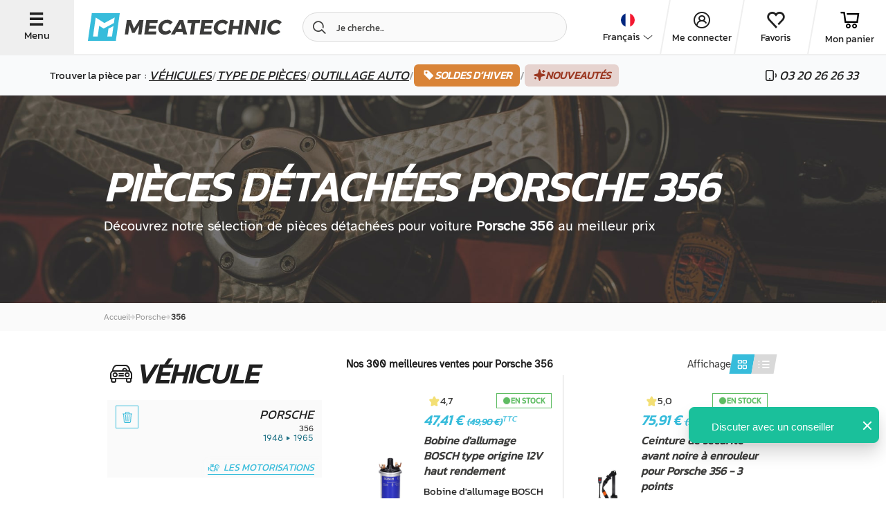

--- FILE ---
content_type: text/html; charset=UTF-8
request_url: https://www.mecatechnic.com/fr-FR/b-porsche/m-356
body_size: 61410
content:
<!DOCTYPE html>
<html lang="fr" data-country="FR">
<head>
    <meta charset="UTF-8">
    <meta name="viewport" content="width=device-width, initial-scale=1.0">
                    
            <meta name="apple-mobile-web-app-capable" content="yes">
        <meta name="apple-mobile-web-app-status-bar-style" content="#00aeef">
        <meta name="apple-mobile-web-app-title" content="Mecatechnic">
        <meta name="theme-color" content="#00aeef">
        <link rel="manifest" href="/manifest.json">
    
    
    <title>Pièces auto Porsche 356 et accessoires (1948-1965) | Mecatechnic</title>
    <meta name="Description" content="Pièces pour Porsche 356, accessoires et outillage de marques pour entretenir et restaurer votre véhicule ancien. Avec mecatechnic.com commandez vos pièces auto pour Porsches Porsche au meilleur rapport qualité-prix. Livraison rapide et paiement sécurisé">

                        <link rel="alternate" href="https://www.mecatechnic.com/fr-FR/b-porsche/m-356" hreflang="fr">
                    <link rel="alternate" href="https://www.mecatechnic.com/es-ES/b-porsche/m-356" hreflang="es">
                    <link rel="alternate" href="https://www.mecatechnic.com/it-IT/b-porsche/m-356" hreflang="it">
                    <link rel="alternate" href="https://www.mecatechnic.com/pt-PT/b-porsche/m-356" hreflang="pt">
                    <link rel="alternate" href="https://www.mecatechnic.com/nl-NL/b-porsche/m-356" hreflang="nl">
                    <link rel="alternate" href="https://www.mecatechnic.com/de-DE/b-porsche/m-356" hreflang="de">
                    <link rel="alternate" href="https://www.mecatechnic.com/en-GB/b-porsche/m-356" hreflang="en">
                
    

                <link rel="canonical" href="https://www.mecatechnic.com/fr-FR/b-porsche/m-356">
    
            <meta property="og:image" content="/img/imgNew/photos/opengraph/OG-meca.jpg"/>
    
                <link rel="icon" type="image/svg" href="/img/imgNew/pictos/logo-meca-M.svg"/>
        <link rel="stylesheet" href="/build/6387.53e978c8.css"><link rel="stylesheet" href="/build/8437.0197269c.css"><link rel="stylesheet" href="/build/5008.d5654fc0.css"><link rel="stylesheet" href="/build/2719.c9a03082.css"><link rel="stylesheet" href="/build/2620.8f70820b.css">
    
    <link rel="stylesheet" href="/build/new-category-meca.d1c3c687.css">
        
    <link rel="apple-touch-icon" sizes="180x180"
          href="/img/imgNew/favicon/mecale-touch-icon.png">
    <link rel="icon" type="image/png" sizes="32x32"
          href="/img/imgNew/favicon/meca/favicon-32x32.png">
    <link rel="icon" type="image/png" sizes="16x16"
          href="/img/imgNew/favicon/meca/favicon-16x16.png">
    <link rel="manifest" href="/img/imgNew/favicon/meca/site.webmanifest">
    <link rel="mask-icon" href="/img/imgNew/favicon/meca/safari-pinned-tab.svg" color="#00aeef">
    <link rel="shortcut icon" href="/img/imgNew/favicon/meca/favicon.ico">
    <meta name="msapplication-TileColor" content="#da532c">
    <meta name="msapplication-config" content="/img/imgNew/favicon/meca/browserconfig.xml">
    <meta name="theme-color" content="#ffffff">
    <script>
        (function (w, d, s, l, i) {
            w[l] = w[l] || [];
            w[l].push({
                'gtm.start':
                    new Date().getTime(), event: 'gtm.js'
            });
            var f = d.getElementsByTagName(s)[0],
                j = d.createElement(s), dl = l != 'dataLayer' ? '&l=' + l : '';
            j.async = true;
            j.src =
                'https://sst.mecatechnic.com/q7jjb2gddfkdkuh.js?aw=' + i.replace(/^GTM-/, '') + dl;
            f.parentNode.insertBefore(j, f);
        })(window, document, 'script', 'dataLayer', 'GTM-WFLT3K');
    </script>

</head>

<body data-tp=""
      data-admin="false" data-site="mecatechnic"
      id="body"
      >
<div id="layer"></div>

<noscript>
    <iframe src="https://sst.mecatechnic.com/ns.html?id=GTM-WFLT3K"
            height="0" width="0" style="display:none;visibility:hidden">
    </iframe>
</noscript>
<div id="popup" class="z-20"></div>

<span class="frz-nocache">
    <div id="infos-clients" data-admin="false"></div>
</span>

<!-- ABTASTY -->
<span class="frz-nocache">
        <script type="text/javascript" src="https://try.abtasty.com/5beea10e63d32c8e035ef86633806984.js"></script>
    </span>
<!-- END ABTASTY -->

        <span class="frz-nocache">
        <script>window.dataLayer = window.dataLayer || [];</script>
                            <script>
                    let alreadyCalled = false;
                    let datalayerObjects = [];

                    let dataLayerSession = JSON.parse(`\u007B\u0022base\u0022\u003A\u0022\u007B\\\u0022login_status\\\u0022\u003A\\\u0022unlogged\\\u0022,\\\u0022unique_path\\\u0022\u003A\\\u0022\\\\\\\/fr\u002DFR\\\\\\\/b\u002Dporsche\\\\\\\/m\u002D356\\\u0022,\\\u0022lang\\\u0022\u003A\\\u0022FR\\\u0022,\\\u0022env_dev\\\u0022\u003A\\\u0022prod\\\u0022,\\\u0022client_type\\\u0022\u003A\\\u0022Prospect\\\u0022\u007D\u0022,\u0022page_model\u0022\u003A\u0022\u007B\\\u0022breadcrumb\\\u0022\u003A\\\u0022Porsche\u0020\u002D\u003E\u0020356\\\u0022,\\\u0022unique_breadcrumb\\\u0022\u003A\\\u0022Porsche\u0020\u002D\u003E\u0020356\\\u0022,\\\u0022page_type\\\u0022\u003A\\\u0022produit\\\u0022,\\\u0022page_type2\\\u0022\u003A\\\u0022modele\\\u0022,\\\u0022brand\\\u0022\u003A\\\u0022Porsche\\\u0022,\\\u0022brand_model\\\u0022\u003A\\\u0022Porsche\u0020356\\\u0022,\\\u0022is_brand_fav\\\u0022\u003Atrue,\\\u0022is_model_fav\\\u0022\u003Atrue\u007D\u0022\u007D`);
                    let pageName = JSON.parse(`\u0022page_model\u0022`);

                    Object.entries(dataLayerSession).forEach((json) => {
                        let parsedObject = JSON.parse(json[1]);

                        // Check if key starts with 'page_' and then if key is 'page_' + actual page
                        if (!json[0].startsWith('page_') || (json[0].startsWith('page_') && json[0] === pageName)) {
                            datalayerObjects.push(parsedObject);
                        }
                    });

                    dataLayer.push(...datalayerObjects);
                </script>
                </span>
    

    <script src="/build/runtime.7d43441b.js" defer></script><script src="/build/8602.9244abc1.js" defer></script><script src="/build/1843.1708a8fa.js" defer></script><script src="/build/5575.2bbeb2a3.js" defer></script><script src="/build/8137.6d5807a3.js" defer></script><script src="/build/9414.b98c7931.js" defer></script><script src="/build/4805.9eba25d1.js" defer></script><script src="/build/3533.f0fa9a21.js" defer></script><script src="/build/4300.82384116.js" defer></script><script src="/build/item-impression-event-meca.ecd7ca50.js" defer></script>

        <script type="application/ld+json" id="website-schema">
        {
            "@context": "https://schema.org",
            "@type": "WebSite",
            "url": "https://www.mecatechnic.com/",
		    "name" : "MECATECHNIC",
		    "alternateName" : "Mecatechnic.com"
	    }
    </script>


                    <span class="frz-nocache">
            <script type="application/ld+json">
                [{
            "@context": "https://schema.org",
            "@type": "BreadcrumbList",
            "itemListElement": [{
            "@type": "ListItem",
            "item": "https://mecatechnic.com/fr-FR/b-porsche",
            "name": "Porsche",
            "position": 1
        }]
        }]
            </script>
        </span>
                    
<div class="hp-SideNavbarParent meca-sidenavbar">
    <div class="hp-SideNavbar">
        <div class="hp-SideNavbarContainer">
            <div class="container-cross hp-SideNavbarClose flex-s-v">
                <span class="icon-new-cross"></span>
                <span class="label-btn-3">Fermer</span>
            </div>
            <div class="flex-s-v container-sidenav">
                <div class="top-block">
                    <div class="container-logo flex-s-h">
                        <img src="/img/imgNew/pictos/new-logo-meca.svg"/>
                        <div class="container-cross hp-SideNavbarClose flex-s-v">
                            <span class="icon-new-cross"></span>
                            <span class="label-btn-3">Fermer</span>
                        </div>
                    </div>

                    <div class="menu">
                        <p class="text-large">Trouver la pièce par &nbsp;:&nbsp;</p>
                        <div class="menu-item flex-s-h open-brand">
                            <p>Véhicules</p>                             <span class="icon-new-chev-right"></span>
                        </div>
                        <div class="menu-item flex-s-h open-categories">
                            <p>Type de pièces</p>                             <span class="icon-new-chev-right"></span>
                        </div>
                        <a href="/fr-FR/c-96678-outillage-automobile"
                        >
                            <div class="menu-item flex-s-h go-to-tools">
                                <p>Outillage auto</p>
                                <span class="icon-new-chev-right"></span>
                            </div>
                        </a>

                                                    <a href="
                                                        /fr-FR/operation/soldes-hiver-2026
                            "
                               class="good-deal-menu-item flex-s-h">
                                <span class="good-deals-item italic">SOLDES D’HIVER</span>
                                <span class="icon-new-chev-right good-deals-item"></span>
                            </a>
                        

                        <a href="/fr-FR/new-products"
                           class="good-deal-menu-item flex-s-h">
                            <span class="good-deals-item italic">Nouveautés</span>
                            <span class="icon-new-chev-right good-deals-item"></span>
                        </a>
                    </div>
                </div>
                <div class="bottom-block">
                    <div class="hp-SideNavbarItemSocial">
                        <div class="flexbox-center">
            <div data-target="_blank" rel="nofollow"
             data-obf="https://www.facebook.com/mecatechnic.wambrechies/"
             class="btn-socials-new flexbox-center fb obfuscated-link">
            <span class="icon-facebook"></span>
        </div>
        <div data-target="_blank" rel="nofollow"
             data-obf="https://www.youtube.com/user/MECATECHNIC" 
             class="btn-socials-new mid-button flexbox-center ytb obfuscated-link">
            <span class="icon-youtube"></span>
        </div>
        <div data-target="_blank" rel="nofollow"
             data-obf="https://www.instagram.com/mecatechnic/" 
             class="btn-socials-new flexbox-center ig obfuscated-link">
            <span class="icon-instagram"></span>
        </div>
    </div>                    </div>
                    <div class="block-buttons">
                        <span class="frz-nocache">
    <div class="flex-s-h button-item item-first">

                    <span class="icon-new-user flexbox-center"></span>
                                                
                    <div data-obf="/fr-FR/loginNew" class="obfuscated-link">
                <p class="text-large">Me connecter</p>
            </div>
            </div>
</span>
<div class="flex-s-h button-item">
    <span class="icon-new-heart"></span>
            <div class="obfuscated-link"
           data-obf="/fr-FR/ma-liste-envie">
            <p class="text-large">Favoris</p>
        </div>
    </div>
<div class="flex-s-h button-item">
    <span class="icon-new-cart"></span>
            <div class="obfuscated-link"
             data-obf="/fr-FR/panier.asp">
            <p class="text-large">Mon panier</p>
        </div>
    </div>
<div class="flex-s-h button-item">
    <span class="icon-new-phone"></span>
            <div class="obfuscated-link"
             data-obf="/fr-FR/contact/formulaire.asp">
            <p class="text-large">Nous contacter</p>
        </div>
    </div>                    </div>
                </div>
            </div>

            <div class="container-second-side">
                <div class="categories-container">
                    <div class="close-second-nav container-return">
                        <p class="text">
                            <span class="icon-new-arrow-left"></span>Retour
                        </p>
                    </div>
                    <div class="flex-s-h title-container">
                        <p class="title-h4 title">Catégories</p>
                    </div>
                                        <span class="frz-nocache">
                                                                                                                                                                            <div data-obf="/fr-FR/b-porsche/m-356/c-60-boite-et-transmission"
                                         class="menu-item flex-s-h obfuscated-link">
                                    <div class="left-part flex-s-h">
                                        <span class="icon-new-cat-transmission"></span>
                                        <p class="title-categorie flexbox-center">Boîte et transmission</p>
                                    </div>
                                    <span class="icon-new-chev-right"></span>
                                </div>
                                                                                                                                                                                <div data-obf="/fr-FR/b-porsche/m-356/c-111-carburation"
                                         class="menu-item flex-s-h obfuscated-link">
                                    <div class="left-part flex-s-h">
                                        <span class="icon-new-cat-carburation"></span>
                                        <p class="title-categorie flexbox-center">Carburation</p>
                                    </div>
                                    <span class="icon-new-chev-right"></span>
                                </div>
                                                                                                                                                                                <div data-obf="/fr-FR/b-porsche/m-356/c-4-carrosserie"
                                         class="menu-item flex-s-h obfuscated-link">
                                    <div class="left-part flex-s-h">
                                        <span class="icon-new-cat-carrosserie"></span>
                                        <p class="title-categorie flexbox-center">Carrosserie</p>
                                    </div>
                                    <span class="icon-new-chev-right"></span>
                                </div>
                                                                                                                                                                                <div data-obf="/fr-FR/b-porsche/m-356/c-53-cable"
                                         class="menu-item flex-s-h obfuscated-link">
                                    <div class="left-part flex-s-h">
                                        <span class="icon-new-cat-cable"></span>
                                        <p class="title-categorie flexbox-center">Câble</p>
                                    </div>
                                    <span class="icon-new-chev-right"></span>
                                </div>
                                                                                                                                                                                <div data-obf="/fr-FR/b-porsche/m-356/c-55-direction"
                                         class="menu-item flex-s-h obfuscated-link">
                                    <div class="left-part flex-s-h">
                                        <span class="icon-new-cat-direction"></span>
                                        <p class="title-categorie flexbox-center">Direction</p>
                                    </div>
                                    <span class="icon-new-chev-right"></span>
                                </div>
                                                                                                                                                                                <div data-obf="/fr-FR/b-porsche/m-356/c-69-echappement"
                                         class="menu-item flex-s-h obfuscated-link">
                                    <div class="left-part flex-s-h">
                                        <span class="icon-new-cat-echappement"></span>
                                        <p class="title-categorie flexbox-center">Echappement</p>
                                    </div>
                                    <span class="icon-new-chev-right"></span>
                                </div>
                                                                                                                                                                                <div data-obf="/fr-FR/b-porsche/m-356/c-15-electricite"
                                         class="menu-item flex-s-h obfuscated-link">
                                    <div class="left-part flex-s-h">
                                        <span class="icon-new-cat-elec"></span>
                                        <p class="title-categorie flexbox-center">Electricité</p>
                                    </div>
                                    <span class="icon-new-chev-right"></span>
                                </div>
                                                                                                                                                                                <div data-obf="/fr-FR/b-porsche/m-356/c-1-exterieur"
                                         class="menu-item flex-s-h obfuscated-link">
                                    <div class="left-part flex-s-h">
                                        <span class="icon-new-cat-exterieur"></span>
                                        <p class="title-categorie flexbox-center">Extérieur</p>
                                    </div>
                                    <span class="icon-new-chev-right"></span>
                                </div>
                                                                                                                                                                                <div data-obf="/fr-FR/b-porsche/m-356/c-119-filtre"
                                         class="menu-item flex-s-h obfuscated-link">
                                    <div class="left-part flex-s-h">
                                        <span class="icon-new-cat-filtre"></span>
                                        <p class="title-categorie flexbox-center">Filtre</p>
                                    </div>
                                    <span class="icon-new-chev-right"></span>
                                </div>
                                                                                                                                                                                <div data-obf="/fr-FR/b-porsche/m-356/c-44-freinage"
                                         class="menu-item flex-s-h obfuscated-link">
                                    <div class="left-part flex-s-h">
                                        <span class="icon-new-cat-frein"></span>
                                        <p class="title-categorie flexbox-center">Freinage</p>
                                    </div>
                                    <span class="icon-new-chev-right"></span>
                                </div>
                                                                                                                                                                                <div data-obf="/fr-FR/b-porsche/m-356/c-49-interieur"
                                         class="menu-item flex-s-h obfuscated-link">
                                    <div class="left-part flex-s-h">
                                        <span class="icon-new-cat-interieur"></span>
                                        <p class="title-categorie flexbox-center">Intérieur</p>
                                    </div>
                                    <span class="icon-new-chev-right"></span>
                                </div>
                                                                                                                                                                                <div data-obf="/fr-FR/b-porsche/m-356/c-40-moteur"
                                         class="menu-item flex-s-h obfuscated-link">
                                    <div class="left-part flex-s-h">
                                        <span class="icon-new-cat-moteur"></span>
                                        <p class="title-categorie flexbox-center">Moteur</p>
                                    </div>
                                    <span class="icon-new-chev-right"></span>
                                </div>
                                                                                                                                                                                <div data-obf="/fr-FR/b-porsche/m-356/c-320-roue-et-pneu"
                                         class="menu-item flex-s-h obfuscated-link">
                                    <div class="left-part flex-s-h">
                                        <span class="icon-new-cat-roue"></span>
                                        <p class="title-categorie flexbox-center">Roue et pneu</p>
                                    </div>
                                    <span class="icon-new-chev-right"></span>
                                </div>
                                                                                                                                                                                <div data-obf="/fr-FR/b-porsche/m-356/c-46-sonde-et-capteur"
                                         class="menu-item flex-s-h obfuscated-link">
                                    <div class="left-part flex-s-h">
                                        <span class="icon-new-cat-sonde"></span>
                                        <p class="title-categorie flexbox-center">Sonde et capteur</p>
                                    </div>
                                    <span class="icon-new-chev-right"></span>
                                </div>
                                                                                                                                                                                <div data-obf="/fr-FR/b-porsche/m-356/c-234-suspension"
                                         class="menu-item flex-s-h obfuscated-link">
                                    <div class="left-part flex-s-h">
                                        <span class="icon-new-cat-suspension"></span>
                                        <p class="title-categorie flexbox-center">Suspension</p>
                                    </div>
                                    <span class="icon-new-chev-right"></span>
                                </div>
                                                                                                                                                                                <div data-obf="/fr-FR/b-porsche/m-356/c-218-train-roulant"
                                         class="menu-item flex-s-h obfuscated-link">
                                    <div class="left-part flex-s-h">
                                        <span class="icon-new-cat-train-roulant"></span>
                                        <p class="title-categorie flexbox-center">Train roulant</p>
                                    </div>
                                    <span class="icon-new-chev-right"></span>
                                </div>
                                                                                                    </span>

                    <div class="flex-s-h title-container">
                        <p class="title-h4 title">Autres catégories</p>
                    </div>
                    <span class="frz-nocache">
                                                    <a href="/fr-FR/c-29-ampoule"
                               class="menu-item flex-s-h obfuscated-link">
                                <div class="left-part flex-s-h">
                                    <span class="icon-new-cat-ampoule"></span>
                                    <p class="title-categorie flexbox-center">Ampoule</p>
                                </div>
                                <span class="icon-new-chev-right"></span>
                            </a>
                                                    <a href="/fr-FR/c-2844-chaussette-a-neige"
                               class="menu-item flex-s-h obfuscated-link">
                                <div class="left-part flex-s-h">
                                    <span class="icon-new-cat-chaussette-neige"></span>
                                    <p class="title-categorie flexbox-center">Chaussette à neige</p>
                                </div>
                                <span class="icon-new-chev-right"></span>
                            </a>
                                                    <a href="/fr-FR/c-809-equipement-atelier"
                               class="menu-item flex-s-h obfuscated-link">
                                <div class="left-part flex-s-h">
                                    <span class="icon-new-cat-equip-atelier"></span>
                                    <p class="title-categorie flexbox-center">Equipement d&#039;atelier</p>
                                </div>
                                <span class="icon-new-chev-right"></span>
                            </a>
                                                    <a href="/fr-FR/c-764-huiles-graisses-et-liquides"
                               class="menu-item flex-s-h obfuscated-link">
                                <div class="left-part flex-s-h">
                                    <span class="icon-new-cat-huile"></span>
                                    <p class="title-categorie flexbox-center">Huiles, graisses et liquides</p>
                                </div>
                                <span class="icon-new-chev-right"></span>
                            </a>
                                                    <a href="/fr-FR/c-481-idees-cadeaux"
                               class="menu-item flex-s-h obfuscated-link">
                                <div class="left-part flex-s-h">
                                    <span class="icon-new-cat-cadeau"></span>
                                    <p class="title-categorie flexbox-center">Idées cadeaux</p>
                                </div>
                                <span class="icon-new-chev-right"></span>
                            </a>
                                                    <a href="/fr-FR/c-656-nettoyage-voiture"
                               class="menu-item flex-s-h obfuscated-link">
                                <div class="left-part flex-s-h">
                                    <span class="icon-new-cat-nettoyage"></span>
                                    <p class="title-categorie flexbox-center">Nettoyage voiture</p>
                                </div>
                                <span class="icon-new-chev-right"></span>
                            </a>
                                                    <a href="/fr-FR/c-96678-outillage-automobile"
                               class="menu-item flex-s-h obfuscated-link">
                                <div class="left-part flex-s-h">
                                    <span class="icon-new-cat-outillage-automobile"></span>
                                    <p class="title-categorie flexbox-center">Outillage automobile</p>
                                </div>
                                <span class="icon-new-chev-right"></span>
                            </a>
                                                    <a href="/fr-FR/c-96902-outillage-generique"
                               class="menu-item flex-s-h obfuscated-link">
                                <div class="left-part flex-s-h">
                                    <span class="icon-new-cat-outillage-generique"></span>
                                    <p class="title-categorie flexbox-center">Outillage générique</p>
                                </div>
                                <span class="icon-new-chev-right"></span>
                            </a>
                                                    <a href="/fr-FR/c-390-pieces-moto"
                               class="menu-item flex-s-h obfuscated-link">
                                <div class="left-part flex-s-h">
                                    <span class="icon-new-cat-moto"></span>
                                    <p class="title-categorie flexbox-center">Pièces moto</p>
                                </div>
                                <span class="icon-new-chev-right"></span>
                            </a>
                                                    <a href="/fr-FR/plaque-immatriculation-personnalisee"
                               class="menu-item flex-s-h obfuscated-link">
                                <div class="left-part flex-s-h">
                                    <span class="icon-new-cat-plaques"></span>
                                    <p class="title-categorie flexbox-center">Plaques d&#039;immatriculation</p>
                                </div>
                                <span class="icon-new-chev-right"></span>
                            </a>
                                                    <a href="/fr-FR/c-686-revue-automobile"
                               class="menu-item flex-s-h obfuscated-link">
                                <div class="left-part flex-s-h">
                                    <span class="icon-new-cat-revue"></span>
                                    <p class="title-categorie flexbox-center">Revue automobile</p>
                                </div>
                                <span class="icon-new-chev-right"></span>
                            </a>
                                                    <a href="/fr-FR/c-162-visserie-et-quincaillerie"
                               class="menu-item flex-s-h obfuscated-link">
                                <div class="left-part flex-s-h">
                                    <span class="icon-new-cat-visserie"></span>
                                    <p class="title-categorie flexbox-center">Visserie et quincaillerie</p>
                                </div>
                                <span class="icon-new-chev-right"></span>
                            </a>
                                            </span>
                </div>
                <div class="brand-container">
                    <div class="close-second-nav container-return">
                        <p class="text">
                            <span class="icon-new-arrow-left"></span>Retour
                        </p>
                    </div>
                    <div class="flex-s-h title-container">
                        <p class="title-h4 title">Constructeurs favoris</p>
                    </div>

                    
                                                                                                                                                                                                                                            <div data-obf="/fr-FR/b-volkswagen"
                                     class="menu-item flex-s-h obfuscated-link">
                                    <div class="left-part flex-s-h">
                                        <span class="icon-new-brand-vw"></span>
                                        <p class="title-categorie flexbox-center">Volkswagen</p>
                                    </div>
                                    <span class="icon-new-chev-right"></span>
                                </div>
                                                                                                                                                            <div data-obf="/fr-FR/b-bmw"
                                     class="menu-item flex-s-h obfuscated-link">
                                    <div class="left-part flex-s-h">
                                        <span class="icon-new-brand-bmw"></span>
                                        <p class="title-categorie flexbox-center">BMW</p>
                                    </div>
                                    <span class="icon-new-chev-right"></span>
                                </div>
                                                                                                                                                            <div data-obf="/fr-FR/b-porsche"
                                     class="menu-item flex-s-h obfuscated-link">
                                    <div class="left-part flex-s-h">
                                        <span class="icon-new-brand-porsche"></span>
                                        <p class="title-categorie flexbox-center">Porsche</p>
                                    </div>
                                    <span class="icon-new-chev-right"></span>
                                </div>
                                                                                                                                                            <div data-obf="/fr-FR/b-mazda"
                                     class="menu-item flex-s-h obfuscated-link">
                                    <div class="left-part flex-s-h">
                                        <span class="icon-new-brand-mazda"></span>
                                        <p class="title-categorie flexbox-center">Mazda</p>
                                    </div>
                                    <span class="icon-new-chev-right"></span>
                                </div>
                                                                                                                                                            <div data-obf="/fr-FR/b-citroen"
                                     class="menu-item flex-s-h obfuscated-link">
                                    <div class="left-part flex-s-h">
                                        <span class="icon-new-brand-citroen"></span>
                                        <p class="title-categorie flexbox-center">Citroën</p>
                                    </div>
                                    <span class="icon-new-chev-right"></span>
                                </div>
                                                                                                                                                            <div data-obf="/fr-FR/b-renault"
                                     class="menu-item flex-s-h obfuscated-link">
                                    <div class="left-part flex-s-h">
                                        <span class="icon-new-brand-renault"></span>
                                        <p class="title-categorie flexbox-center">Renault</p>
                                    </div>
                                    <span class="icon-new-chev-right"></span>
                                </div>
                                                                                                                                                            <div data-obf="/fr-FR/b-peugeot"
                                     class="menu-item flex-s-h obfuscated-link">
                                    <div class="left-part flex-s-h">
                                        <span class="icon-new-brand-peugeot"></span>
                                        <p class="title-categorie flexbox-center">Peugeot</p>
                                    </div>
                                    <span class="icon-new-chev-right"></span>
                                </div>
                                                                                                                                                            <div data-obf="/fr-FR/b-audi"
                                     class="menu-item flex-s-h obfuscated-link">
                                    <div class="left-part flex-s-h">
                                        <span class="icon-new-brand-audi"></span>
                                        <p class="title-categorie flexbox-center">Audi</p>
                                    </div>
                                    <span class="icon-new-chev-right"></span>
                                </div>
                                                                                                                                                            <div data-obf="/fr-FR/b-mercedes"
                                     class="menu-item flex-s-h obfuscated-link">
                                    <div class="left-part flex-s-h">
                                        <span class="icon-new-brand-mercedes"></span>
                                        <p class="title-categorie flexbox-center">Mercedes</p>
                                    </div>
                                    <span class="icon-new-chev-right"></span>
                                </div>
                                                                                                                                                            <div data-obf="/fr-FR/b-mini"
                                     class="menu-item flex-s-h obfuscated-link">
                                    <div class="left-part flex-s-h">
                                        <span class="icon-new-brand-mini"></span>
                                        <p class="title-categorie flexbox-center">Mini</p>
                                    </div>
                                    <span class="icon-new-chev-right"></span>
                                </div>
                                                                                                                                                            <div data-obf="/fr-FR/b-seat"
                                     class="menu-item flex-s-h obfuscated-link">
                                    <div class="left-part flex-s-h">
                                        <span class="icon-new-brand-seat"></span>
                                        <p class="title-categorie flexbox-center">Seat</p>
                                    </div>
                                    <span class="icon-new-chev-right"></span>
                                </div>
                                                                                                                                                            <div data-obf="/fr-FR/b-alpine"
                                     class="menu-item flex-s-h obfuscated-link">
                                    <div class="left-part flex-s-h">
                                        <span class="icon-new-brand-alpine"></span>
                                        <p class="title-categorie flexbox-center">Alpine</p>
                                    </div>
                                    <span class="icon-new-chev-right"></span>
                                </div>
                                                                                                                                                            <div data-obf="/fr-FR/b-skoda"
                                     class="menu-item flex-s-h obfuscated-link">
                                    <div class="left-part flex-s-h">
                                        <span class="icon-new-brand-skoda"></span>
                                        <p class="title-categorie flexbox-center">Skoda</p>
                                    </div>
                                    <span class="icon-new-chev-right"></span>
                                </div>
                                                                                                                                                            <div data-obf="/fr-FR/b-mg"
                                     class="menu-item flex-s-h obfuscated-link">
                                    <div class="left-part flex-s-h">
                                        <span class="icon-new-brand-mg"></span>
                                        <p class="title-categorie flexbox-center">MG</p>
                                    </div>
                                    <span class="icon-new-chev-right"></span>
                                </div>
                                                                        
                    <div class="flex-s-h title-container scnd-title">
                        <p class="title-h4 title">Autres Constructeurs</p>
                    </div>

                                                                                                        <div data-obf="/fr-FR/b-fiat"
                                     class="menu-sub-item flex-s-h obfuscated-link">
                                    <div class="left-part flex-s-h">
                                        <p class="title-categorie flexbox-center">Fiat</p>
                                    </div>
                                    <span class="icon-new-chev-right"></span>
                                </div>
                                                                                                                                                            <div data-obf="/fr-FR/b-ford-europe"
                                     class="menu-sub-item flex-s-h obfuscated-link">
                                    <div class="left-part flex-s-h">
                                        <p class="title-categorie flexbox-center">Ford Europe</p>
                                    </div>
                                    <span class="icon-new-chev-right"></span>
                                </div>
                                                                                                                                                            <div data-obf="/fr-FR/b-opel"
                                     class="menu-sub-item flex-s-h obfuscated-link">
                                    <div class="left-part flex-s-h">
                                        <p class="title-categorie flexbox-center">Opel</p>
                                    </div>
                                    <span class="icon-new-chev-right"></span>
                                </div>
                                                                                                                                                                                                                                                                                                                                                                                                                                                                                                                                                                                                                                                                                                                
                                                                <div class="flex-s-h title-container scnd-title">
                            <p class="title-h4 title">Nos modèles</p>
                        </div>
                                                    <a href="/fr-FR/b-volkswagen/m-coccinelle" class="menu-sub-item flex-s-h">
                                <div class="left-part flex-s-h">
                                    <p class="title-categorie flexbox-center">
                                        VW Cox
                                    </p>
                                </div>
                                <span class="icon-new-chev-right"></span>
                            </a>
                                                    <a href="/fr-FR/b-volkswagen/m-golf-1" class="menu-sub-item flex-s-h">
                                <div class="left-part flex-s-h">
                                    <p class="title-categorie flexbox-center">
                                        VW Golf 1
                                    </p>
                                </div>
                                <span class="icon-new-chev-right"></span>
                            </a>
                                                    <a href="/fr-FR/b-volkswagen/m-golf-2" class="menu-sub-item flex-s-h">
                                <div class="left-part flex-s-h">
                                    <p class="title-categorie flexbox-center">
                                        VW Golf 2
                                    </p>
                                </div>
                                <span class="icon-new-chev-right"></span>
                            </a>
                                                    <a href="/fr-FR/b-volkswagen/m-golf-3" class="menu-sub-item flex-s-h">
                                <div class="left-part flex-s-h">
                                    <p class="title-categorie flexbox-center">
                                        VW Golf 3
                                    </p>
                                </div>
                                <span class="icon-new-chev-right"></span>
                            </a>
                                                    <a href="/fr-FR/b-volkswagen/m-golf-4" class="menu-sub-item flex-s-h">
                                <div class="left-part flex-s-h">
                                    <p class="title-categorie flexbox-center">
                                        VW Golf 4
                                    </p>
                                </div>
                                <span class="icon-new-chev-right"></span>
                            </a>
                                                    <a href="/fr-FR/b-volkswagen/m-transporter-t6" class="menu-sub-item flex-s-h">
                                <div class="left-part flex-s-h">
                                    <p class="title-categorie flexbox-center">
                                        VW Transporter T6
                                    </p>
                                </div>
                                <span class="icon-new-chev-right"></span>
                            </a>
                                                    <a href="/fr-FR/b-volkswagen/m-golf-5" class="menu-sub-item flex-s-h">
                                <div class="left-part flex-s-h">
                                    <p class="title-categorie flexbox-center">
                                        VW golf 5
                                    </p>
                                </div>
                                <span class="icon-new-chev-right"></span>
                            </a>
                                                    <a href="/fr-FR/b-volkswagen/m-golf-6" class="menu-sub-item flex-s-h">
                                <div class="left-part flex-s-h">
                                    <p class="title-categorie flexbox-center">
                                        VW golf 6
                                    </p>
                                </div>
                                <span class="icon-new-chev-right"></span>
                            </a>
                                                    <a href="/fr-FR/b-volkswagen/m-transporter-t25-t3" class="menu-sub-item flex-s-h">
                                <div class="left-part flex-s-h">
                                    <p class="title-categorie flexbox-center">
                                        VW Transporter T25 et T3
                                    </p>
                                </div>
                                <span class="icon-new-chev-right"></span>
                            </a>
                                                    <a href="/fr-FR/b-volkswagen/m-transporter-t4" class="menu-sub-item flex-s-h">
                                <div class="left-part flex-s-h">
                                    <p class="title-categorie flexbox-center">
                                        VW Transporter T4
                                    </p>
                                </div>
                                <span class="icon-new-chev-right"></span>
                            </a>
                                                    <a href="/fr-FR/b-volkswagen/m-transporter-t5" class="menu-sub-item flex-s-h">
                                <div class="left-part flex-s-h">
                                    <p class="title-categorie flexbox-center">
                                        VW Transporter T5
                                    </p>
                                </div>
                                <span class="icon-new-chev-right"></span>
                            </a>
                                                    <a href="/fr-FR/b-bmw/m-e46" class="menu-sub-item flex-s-h">
                                <div class="left-part flex-s-h">
                                    <p class="title-categorie flexbox-center">
                                        BMW e46
                                    </p>
                                </div>
                                <span class="icon-new-chev-right"></span>
                            </a>
                                                    <a href="/fr-FR/b-porsche/m-911" class="menu-sub-item flex-s-h">
                                <div class="left-part flex-s-h">
                                    <p class="title-categorie flexbox-center">
                                        Porsche 911
                                    </p>
                                </div>
                                <span class="icon-new-chev-right"></span>
                            </a>
                                                    <a href="/fr-FR/b-audi/m-a3-8p" class="menu-sub-item flex-s-h">
                                <div class="left-part flex-s-h">
                                    <p class="title-categorie flexbox-center">
                                        Audi A3 8P
                                    </p>
                                </div>
                                <span class="icon-new-chev-right"></span>
                            </a>
                                                    <a href="/fr-FR/b-bmw/m-e30" class="menu-sub-item flex-s-h">
                                <div class="left-part flex-s-h">
                                    <p class="title-categorie flexbox-center">
                                        BMW e30
                                    </p>
                                </div>
                                <span class="icon-new-chev-right"></span>
                            </a>
                                                    <a href="/fr-FR/b-bmw/m-e36" class="menu-sub-item flex-s-h">
                                <div class="left-part flex-s-h">
                                    <p class="title-categorie flexbox-center">
                                        BMW e36
                                    </p>
                                </div>
                                <span class="icon-new-chev-right"></span>
                            </a>
                                                    <a href="/fr-FR/b-bmw/m-e10" class="menu-sub-item flex-s-h">
                                <div class="left-part flex-s-h">
                                    <p class="title-categorie flexbox-center">
                                        BMW e10
                                    </p>
                                </div>
                                <span class="icon-new-chev-right"></span>
                            </a>
                                                    <a href="/fr-FR/b-bmw/m-e34" class="menu-sub-item flex-s-h">
                                <div class="left-part flex-s-h">
                                    <p class="title-categorie flexbox-center">
                                        BMW e34
                                    </p>
                                </div>
                                <span class="icon-new-chev-right"></span>
                            </a>
                                                    <a href="/fr-FR/b-peugeot/m-205" class="menu-sub-item flex-s-h">
                                <div class="left-part flex-s-h">
                                    <p class="title-categorie flexbox-center">
                                        Peugeot 205
                                    </p>
                                </div>
                                <span class="icon-new-chev-right"></span>
                            </a>
                                                    <a href="/fr-FR/b-renault/m-4" class="menu-sub-item flex-s-h">
                                <div class="left-part flex-s-h">
                                    <p class="title-categorie flexbox-center">
                                        Renault 4L
                                    </p>
                                </div>
                                <span class="icon-new-chev-right"></span>
                            </a>
                                                    <a href="/fr-FR/b-citroen/m-2cv" class="menu-sub-item flex-s-h">
                                <div class="left-part flex-s-h">
                                    <p class="title-categorie flexbox-center">
                                        Citroën 2 CV
                                    </p>
                                </div>
                                <span class="icon-new-chev-right"></span>
                            </a>
                                                            </div>
            </div>
        </div>
    </div>
    <div class="hp-SideNavbarBrother">

    </div>
</div>




<div class="hp-GlobalContainer global-container-mecatechnic">
            <span class="frz-nocache">
    <div id="alert-box">
            </div>
</span>                
        
    
<div class="col-l-hide hp-NavbarSearchFullSearch">
    <div data-close="#autocompleteBox" class="ContainerCross cross flexbox-center">
        <span class="icon-cross"></span>
    </div>
    <div class="hp-NavbarSearchFullSearchSubmit">
        <input placeholder="Je cherche..."
               class="flex-s-v hp-NavbarSearchBar input-block input-material">
    </div>
</div>

    <div class="black-friday-banner frz-nocache">
        <div class="text-wrapper-2">

                                    <a href="/fr-FR/operation/soldes-hiver-2026
                            ">
                        <span class="bfhead1 text-sm">SOLDES D’HIVER -50% et + 2 000 bestsellers à -5%</span>
                    </a>
                                                    <a href="                             https://www.trstd.com/fr-fr/reviews/mecatechnic-com
                            ">
                        <span class="bfhead1 text-sm">Noté 4.62/5 Trusted Shop ⭐ + de 106 273 avis </span>
                    </a>
                                            </a>
        </div>
    </div>







<div id="search-engine-results-page"></div>

<div class="hp-Navbar bounce-navbar">
    <div class="container-fluid">
        <div class="row flex">
            <div class="col-s-hide col-m-1 col-l-1 hp-NavbarContainerBurger flex-m-v open-left-account">
                <span class="icon-new-menu-burger"></span>
                <p>Menu</p>
            </div>
            <div class="col-s-7 col-m-5 col-l-3 hp-NavbarContainerImage flex-s-v">
                

                                    <div class="container-NavbarLogo">
                        <a href="/fr-FR/"
                           class="flexbox-center"
                           title="MECATECHNIC, partenaire de votre passion"
                           data-analytics="header_click"
                           data-value="MECATECHNIC"
                        >
                            <img
                                    class="hp-NavbarLogo "
                                    src="/img/imgNew/pictos/new-logo-meca.svg"
                                    alt="MECATECHNIC, partenaire de votre passion"
                                    title="MECATECHNIC, partenaire de votre passion"
                            />
                        </a>
                    </div>
                            </div>
            <div class="col-s-2 col-m-2 col-l-1 hp-NavbarLangue noPadding">
                <span class="frz-nocache">
                    <div class="flex-s-h container-menu">
                        <div class="border-slash col-m-hide"></div>
                        <div class="hp-NavbarLangueSelected flex-s-h">
                            <div class="langueSelected flex-s-v"
                                 data-analytics="header_click"
                                 data-value="Sélection de la langue"
                            >
                                <span class="items-center flex">
                                    <div class="container-flag flexbox-center">
                                        <img alt="flagFR"
                                             src="/img/imgNew/flags/fr.svg"/>
                                    </div>
                                    <span class="icon-new-chev-down ml-1 col-s-show col-m-hide"></span>
                                </span>

                                <span class="col-s-hide col-m-show text-sm text-center  items-center space-x-2">
                                    <span class="title flexbox-center"> Français
                                        <span class="icon-new-chev-down ml-1 hover:cursor-pointer"></span>
                                    </span>
                                </span>
                            </div>
                        </div>
                    </div>
                </span>
            </div>

            <div class="popup-langue">
                <div class="hp-NavbarLangueSelect">
                                                                                                        <div data-obf="/fr-FR/b-porsche/m-356"
                                     class="obfuscated-link flexbox-center hp-NavbarLangue-div transition active"
                                     data-analytics="language_click"
                                     data-value="FR"
                                >
                                    <div data-locale="fr" class="hp-NavbarLangueOption">
                                        <div class="containerFlag transition">
                                            <img alt="flagFr"
                                                 src="/img/imgNew/flags/fr.svg"/>
                                        </div>
                                    </div>
                                    <p>Français</p>
                                </div>
                                                        <link rel="alternate" href="https://www.mecatechnic.com/fr-FR/b-porsche/m-356"
                                  hreflang="fr">
                                                                                    <div data-obf="/es-ES/b-porsche/m-356"
                                     class="obfuscated-link flexbox-center hp-NavbarLangue-div transition "
                                     data-analytics="language_click"
                                     data-value="ES"
                                >
                                    <div data-locale="es" class="hp-NavbarLangueOption">
                                        <div class="containerFlag transition">
                                            <img alt="flagEs"
                                                 src="/img/imgNew/flags/es.svg"/>
                                        </div>
                                    </div>
                                    <p>Español</p>
                                </div>
                                                        <link rel="alternate" href="https://www.mecatechnic.com/es-ES/b-porsche/m-356"
                                  hreflang="es">
                                                                                    <div data-obf="/it-IT/b-porsche/m-356"
                                     class="obfuscated-link flexbox-center hp-NavbarLangue-div transition "
                                     data-analytics="language_click"
                                     data-value="IT"
                                >
                                    <div data-locale="it" class="hp-NavbarLangueOption">
                                        <div class="containerFlag transition">
                                            <img alt="flagIt"
                                                 src="/img/imgNew/flags/it.svg"/>
                                        </div>
                                    </div>
                                    <p>Italiano</p>
                                </div>
                                                        <link rel="alternate" href="https://www.mecatechnic.com/it-IT/b-porsche/m-356"
                                  hreflang="it">
                                                                                    <div data-obf="/pt-PT/b-porsche/m-356"
                                     class="obfuscated-link flexbox-center hp-NavbarLangue-div transition "
                                     data-analytics="language_click"
                                     data-value="PT"
                                >
                                    <div data-locale="pt" class="hp-NavbarLangueOption">
                                        <div class="containerFlag transition">
                                            <img alt="flagPt"
                                                 src="/img/imgNew/flags/pt.svg"/>
                                        </div>
                                    </div>
                                    <p>Português</p>
                                </div>
                                                        <link rel="alternate" href="https://www.mecatechnic.com/pt-PT/b-porsche/m-356"
                                  hreflang="pt">
                                                                                    <div data-obf="/nl-NL/b-porsche/m-356"
                                     class="obfuscated-link flexbox-center hp-NavbarLangue-div transition "
                                     data-analytics="language_click"
                                     data-value="NL"
                                >
                                    <div data-locale="nl" class="hp-NavbarLangueOption">
                                        <div class="containerFlag transition">
                                            <img alt="flagNl"
                                                 src="/img/imgNew/flags/nl.svg"/>
                                        </div>
                                    </div>
                                    <p>Nederlands</p>
                                </div>
                                                        <link rel="alternate" href="https://www.mecatechnic.com/nl-NL/b-porsche/m-356"
                                  hreflang="nl">
                                                                                    <div data-obf="/de-DE/b-porsche/m-356"
                                     class="obfuscated-link flexbox-center hp-NavbarLangue-div transition "
                                     data-analytics="language_click"
                                     data-value="DE"
                                >
                                    <div data-locale="de" class="hp-NavbarLangueOption">
                                        <div class="containerFlag transition">
                                            <img alt="flagDe"
                                                 src="/img/imgNew/flags/de.svg"/>
                                        </div>
                                    </div>
                                    <p>Deutsch</p>
                                </div>
                                                        <link rel="alternate" href="https://www.mecatechnic.com/de-DE/b-porsche/m-356"
                                  hreflang="de">
                                                                                    <div data-obf="/en-GB/b-porsche/m-356"
                                     class="obfuscated-link flexbox-center hp-NavbarLangue-div transition "
                                     data-analytics="language_click"
                                     data-value="GB"
                                >
                                    <div data-locale="en" class="hp-NavbarLangueOption">
                                        <div class="containerFlag transition">
                                            <img alt="flagGb"
                                                 src="/img/imgNew/flags/gb.svg"/>
                                        </div>
                                    </div>
                                    <p>English</p>
                                </div>
                                                        <link rel="alternate" href="https://www.mecatechnic.com/en-GB/b-porsche/m-356"
                                  hreflang="en">
                                                            </div>
            </div>
            <div class="col-s-hide col-m-show search-bar col-m-1 col-l-hide noPadding">
                <div class="flex-s-h container-menu">
                    <div class="border-slash"></div>
                    <div class="flex-s-v menu-item" data-action="setSearchEngineVisible" data-visible="visible">
                        <span class="icon-new-search text-center"></span>
                    </div>
                </div>
            </div>
            <div class="col-s-1 col-m-show col-m-1 col-l-1 hp-NavbarAccount accountAccess">
                    <div class="flex-s-h container-menu">
        <div class="border-slash col-s-hide col-m-show"></div>
        <div class="flex-s-v menu-item">
            <span class="frz-nocache">
                                    <div data-log="nolog" class="hp-NavbarMyAccount notLogged">
                        <div class="flex-s-v obfuscated-link"
                           data-analytics="header_click"
                           data-value="Me connecter"
                           data-obf="/fr-FR/loginNew"
                        >
                            <span class="icon-new-user flexbox-center"></span>
                            <p class="title-picto">Me connecter</p>
                        </div>
                    </div>
                            </span>
        </div>
    </div>
            </div>
            <div class="col-s-hide col-m-show col-m-1 col-l-1 hp-wishlist noPadding">
                    <div data-obf="/fr-FR/ma-liste-envie"
       class="flex-s-h container-menu obfuscated-link"
       data-analytics="header_click"
       data-value="Favoris"
    >
        <div class="border-slash"></div>
        <div class="flex-s-v menu-item">
            <span class="icon-new-heart"></span>
            <p class="title-picto">Favoris</p>
        </div>
    </div>
            </div>
            <div class="col-s-2 col-m-show col-m-1 col-l-1 hp-NavbarCart noPadding">
                    <div class="flex-s-h container-menu"
         data-analytics="header_click"
         data-value="Mon panier">
        <div class="border-slash col-s-hide col-m-show"></div>
        <div class="flex-s-v menu-item">
            <span class="frz-nocache">
                <span class="icon-new-cart icon-rounded bg-white flexbox-center">
                                    </span>
            </span>
            <p class="title-picto">Mon panier</p>
        </div>
    </div>
            </div>
            <div class="col-s-hide col-l-show col-s-10 col-m-12 col-l-4 hp-NavbarSearch mt-2">
                <span class="icon-new-search"></span>
                <div class="hp-NavbarSearchContainer flex-s-v" data-action="setSearchEngineVisible"
                     data-visible="visible">
                    <input
                            id='oldSearchInput'
                            class="ais-SearchBox-input"
                            readonly
                            maxlength="512"
                            placeholder="Je cherche..."
                    >
                </div>
            </div>
        </div>
    </div>
</div>

<div
        class="sub-navbar p-2 bg-gray-50 border-b border-gray-200 px-2 sm:flex items-center justify-between">
    <div class="sm:flex-1 sm:min-w-0">
        <div class="xl:ml-16 lgx:ml-24 3xl:ml-80 flex items-center flex-row sm:flex-wrap xl:flex-row w-full">
            <div class="col-s-show col-s-1 col-m-hide hp-NavbarContainerBurger open-left-account">
                <span class="icon-new-menu-burger"></span>
            </div>

            <div class="max-sm:hidden sm:flex sm:flex-wrap sm:flex-row items-center justify-center gap-3">
                <div class="frz-nocache flex items-center gap-3">
                    <p class="find-by m-0">Trouver la pièce par &nbsp;:&nbsp;</p>

                    <p class="brand title-kanit-500 m-0 underline max-w-[22vw] truncate cursor-pointer js-open-brands"
                       data-analytics="header_click" data-value="Véhicules">Véhicules</p>

                    <span class="slash opacity-40">/</span>
                    <p class="categories title-kanit-500 underline m-0 max-w-[22vw] truncate cursor-pointer js-open-categories"
                       data-analytics="header_click" data-value="Type de pièces">Type de pièces</p>

                    <span class="slash opacity-40">/</span>
                    <p class="categories title-kanit-500 underline m-0">
                        <a href="/fr-FR/c-96678-outillage-automobile">Outillage auto</a>
                    </p>
                </div>

                <div class="flex items-center gap-3">
                                            <span class="slash opacity-40 max-xl:hidden">/</span>
                        <a href="
                                                        /fr-FR/operation/soldes-hiver-2026
                            "

                           class="inline-flex items-center gap-2 h-8 min-w-32 px-3 rounded-md bg-orangeop hover:bg-orangeophover active:bg-orangeophover focus:bg-orangeophover text-white font-semibold">
                            <div class="flex items-center justify-center w-[18px] h-[18px]">
                                <svg width="15" height="15" viewBox="0 0 15 15" fill="none"
                                     xmlns="http://www.w3.org/2000/svg">
                                    <path
                                            d="M1.5 0.5C1.23478 0.5 0.98043 0.605357 0.792893 0.792893C0.605357 0.98043 0.5 1.23478 0.5 1.5V6.086C0.500057 6.35119 0.605451 6.60551 0.793 6.793L7.793 13.793C7.98053 13.9805 8.23484 14.0858 8.5 14.0858C8.76516 14.0858 9.01947 13.9805 9.207 13.793L13.793 9.207C13.9805 9.01947 14.0858 8.76516 14.0858 8.5C14.0858 8.23484 13.9805 7.98053 13.793 7.793L6.793 0.793C6.60551 0.605451 6.35119 0.500057 6.086 0.5H1.5ZM5.5 4C5.5 4.39782 5.34196 4.77936 5.06066 5.06066C4.77936 5.34196 4.39782 5.5 4 5.5C3.60218 5.5 3.22064 5.34196 2.93934 5.06066C2.65804 4.77936 2.5 4.39782 2.5 4C2.5 3.60218 2.65804 3.22064 2.93934 2.93934C3.22064 2.65804 3.60218 2.5 4 2.5C4.39782 2.5 4.77936 2.65804 5.06066 2.93934C5.34196 3.22064 5.5 3.60218 5.5 4Z"
                                            fill="white"></path>
                                </svg>
                            </div>
                            <p class="m-0 uppercase text-sbase font-bold text-white font-kanit italic">
                                SOLDES D’HIVER
                            </p>
                        </a>
                                        <span class="slash opacity-40">/</span>

                    <a href="/fr-FR/new-products" class="inline-flex items-center gap-2 h-8 px-3 rounded-md bg-newproduct hover:bg-newproducthover active:bg-newproducthover focus:bg-newproducthover text-newproducttext font-semibold">
                        <div class="flex items-center justify-center w-[18px] h-[18px]">
                            <svg width="17" height="17" viewBox="0 0 17 17" fill="none"
                                 xmlns="http://www.w3.org/2000/svg">
                                <path
                                        d="M6.95271 11.1249C6.88575 10.8654 6.75046 10.6285 6.56092 10.439C6.37138 10.2494 6.13451 10.1142 5.87495 10.0472L1.27371 8.86069C1.1952 8.83841 1.12611 8.79113 1.07691 8.72603C1.02772 8.66092 1.0011 8.58155 1.0011 8.49994C1.0011 8.41834 1.02772 8.33896 1.07691 8.27386C1.12611 8.20875 1.1952 8.16147 1.27371 8.13919L5.87495 6.95194C6.13442 6.88505 6.37122 6.74987 6.56076 6.56047C6.75029 6.37107 6.88563 6.13436 6.95271 5.87494L8.1392 1.27369C8.16126 1.19488 8.20849 1.12545 8.2737 1.07599C8.3389 1.02653 8.41849 0.999756 8.50033 0.999756C8.58217 0.999756 8.66176 1.02653 8.72696 1.07599C8.79217 1.12545 8.8394 1.19488 8.86146 1.27369L10.0472 5.87494C10.1142 6.1345 10.2495 6.37137 10.439 6.56091C10.6285 6.75045 10.8654 6.88573 11.125 6.95269L15.7262 8.13844C15.8053 8.16027 15.8751 8.20745 15.9248 8.27275C15.9746 8.33805 16.0015 8.41786 16.0015 8.49994C16.0015 8.58202 15.9746 8.66183 15.9248 8.72713C15.8751 8.79244 15.8053 8.83962 15.7262 8.86144L11.125 10.0472C10.8654 10.1142 10.6285 10.2494 10.439 10.439C10.2495 10.6285 10.1142 10.8654 10.0472 11.1249L8.8607 15.7262C8.83865 15.805 8.79142 15.8744 8.72621 15.9239C8.66101 15.9734 8.58142 16.0001 8.49958 16.0001C8.41774 16.0001 8.33815 15.9734 8.27295 15.9239C8.20774 15.8744 8.16051 15.805 8.13845 15.7262L6.95271 11.1249Z"
                                        fill="#9B3822"></path>
                                <path d="M14.5 1.74994V4.74994Z" fill="#9B3822"></path>
                                <path d="M16 3.24994H13Z" fill="#9B3822"></path>
                                <path d="M2.5 12.2499V13.7499Z" fill="#9B3822"></path>
                                <path d="M3.25 12.9999H1.75Z" fill="#9B3822"></path>
                                <path
                                        d="M14.5 1.74994V4.74994M16 3.24994H13M2.5 12.2499V13.7499M3.25 12.9999H1.75M6.95271 11.1249C6.88575 10.8654 6.75046 10.6285 6.56092 10.439C6.37138 10.2494 6.13451 10.1142 5.87495 10.0472L1.27371 8.86069C1.1952 8.83841 1.12611 8.79113 1.07691 8.72603C1.02772 8.66092 1.0011 8.58155 1.0011 8.49994C1.0011 8.41834 1.02772 8.33896 1.07691 8.27386C1.12611 8.20875 1.1952 8.16147 1.27371 8.13919L5.87495 6.95194C6.13442 6.88505 6.37122 6.74987 6.56076 6.56047C6.75029 6.37107 6.88563 6.13436 6.95271 5.87494L8.1392 1.27369C8.16126 1.19488 8.20849 1.12545 8.2737 1.07599C8.3389 1.02653 8.41849 0.999756 8.50033 0.999756C8.58217 0.999756 8.66176 1.02653 8.72696 1.07599C8.79217 1.12545 8.8394 1.19488 8.86146 1.27369L10.0472 5.87494C10.1142 6.1345 10.2495 6.37137 10.439 6.56091C10.6285 6.75045 10.8654 6.88573 11.125 6.95269L15.7262 8.13844C15.8053 8.16027 15.8751 8.20745 15.9248 8.27275C15.9746 8.33805 16.0015 8.41786 16.0015 8.49994C16.0015 8.58202 15.9746 8.66183 15.9248 8.72713C15.8751 8.79244 15.8053 8.83962 15.7262 8.86144L11.125 10.0472C10.8654 10.1142 10.6285 10.2494 10.439 10.439C10.2495 10.6285 10.1142 10.8654 10.0472 11.1249L8.8607 15.7262C8.83865 15.805 8.79142 15.8744 8.72621 15.9239C8.66101 15.9734 8.58142 16.0001 8.49958 16.0001C8.41774 16.0001 8.33815 15.9734 8.27295 15.9239C8.20774 15.8744 8.16051 15.805 8.13845 15.7262L6.95271 11.1249Z"
                                        stroke="#9B3822" stroke-width="1.5" stroke-linecap="round"
                                        stroke-linejoin="round">
                                </path>
                            </svg>
                        </div>
                        <p class="m-0 uppercase text-sbase font-bold font-kanit italic text-newproducttext">
                            Nouveautés</p>
                    </a>
                </div>
            </div>

            <div class="ml-2 noPadding col-m-show col-l-hide flexbox-center w-full">
                <div class="open-search-bar search-bar-top-mobile col-s-12 col-m-hide"
                     data-action="setSearchEngineVisible" data-visible="visible">
                    <div class="flex items-center">
                        <span class="icon-new-search text-center"></span>
                        <p class="text-cta-small m-0">Je cherche...</p>
                    </div>
                </div>
            </div>
        </div>
    </div>

    <div class="max-xl:hidden flex-none">
        <div class="col-s-12 tel mr-8 flex items-center">
                            <span data-obf="tel:telphone.mecatechnic" class="flex items-center gap-2 obfuscated-link"
                      data-analytics="header_click" data-value="03 20 26 26 33">
                <span class="icon-rl-smartphone"></span>
                <p class="title-kanit-500 m-0">03 20 26 26 33</p>
            </span>
                    </div>
    </div>
</div>
            <div class="container-fluid">
        <div id="typePage" class="hidden" data-typePage="model"></div>
        <div id="categoryLevel" class="hidden"
             data-categoryLevel=""></div>

        
<div class="category-name flexbox-center">
                                <picture class="object-cover">
        <source srcset="/img/background-brands/brand-porsche-600.jpg" media="(max-width: 500px)" />
        <source srcset="/img/background-brands/brand-porsche-1200.jpg" media="(max-width: 900px)" />
        <img
             src="/img/background-brands/brand-porsche-2000.jpg"
             fetchpriority="high"
             alt="brand-porsche"
             class="banner-category"/>
    </picture>
    <div class="container">
        <div class="row flexbox-center">
            <div class="category-name-container col-s-12 flex-column">

                <h1 class="category-name-title title-h1">
                    Pièces détachées Porsche 356
                </h1>

                <p class="category-name-desc text-large">
                    Découvrez notre sélection de pièces détachées pour voiture <b>Porsche</b> <b>356</b> au meilleur prix
                </p>

                                            </div>
        </div>
    </div>
</div>
            <div class="breadcrumb col-s-show col-l-hide">
        <div class="container">
            <div class="row">
                <div class="breadcrumb-container col-s-12 flex">
                                <a class="hidden" href="/fr-FR/">
            <span class="icon-new-arrow-left breadcrumb-arrow"></span>
            <p class="label-btn-3">Accueil</p>
        </a>
                <a class="hidden" href="/fr-FR/b-porsche">
            <span class="icon-new-arrow-left breadcrumb-arrow"></span>
            <p class="label-btn-3">Porsche</p>
        </a>
                            <a class="breadcrumb-link flexbox-center" href="/fr-FR/b-porsche">
                <span class="icon-new-arrow-left breadcrumb-arrow"></span>
                <p class="label-btn-3">Voir tous les produits de Porsche</p>
            </a>
            
                </div>
            </div>
        </div>
    </div>

    <div class="breadcrumb-desktop col-s-hide col-l-show">
        <div class="container">
            <div class="row flexbox-center">
                <div class="breadcrumb-container col-s-12 flex">
                                            <a class="breadcrumb-link" href="/fr-FR/">
                <p class="text-small">Accueil</p>
            </a>
                            <span class="icon-new-arrow-right breadcrumb-arrow"></span>
                                    <a class="breadcrumb-link" href="/fr-FR/b-porsche">
                <p class="text-small">Porsche</p>
            </a>
                            <span class="icon-new-arrow-right breadcrumb-arrow"></span>
                        <p class="breadcrumb-current-page text-small">356</p>
    
                </div>
            </div>
        </div>
    </div>

        
        <div class="active-filters col-s-show col-l-hide">
            <div class="filter-title">
                <div class="container">
                    <div class="row">
                        <div class="col-s-12 noPadding" id="menu-cat-sticky">
                            <div id="open-categories-mobile"
                                 class="col-s-12">
                                <div class="category-title-container flex-row-center">
                                    <span class="icon-new-menu-list filter-title-icon"></span>
                                    <p class="filter-title-text text-cta-regular">CATÉGORIES</p>
                                </div>
                            </div>
                            <div id="open-filter-mobile"
                                 class="col-s-hide">
                                <div class="filter-title-container flex-row-center"
                                     data-active-features="0">
                                    <span class="icon-new-filter filter-title-icon"></span>
                                    <p class="filter-title-text text-cta-regular">FILTRES</p>
                                </div>
                            </div>
                        </div>
                    </div>
                </div>
            </div>
                            <div class="container">
                    <div class="row">
                        <div class="col-s-12 flex-column-center">
                            <div class="filter-vehicle-container-mobile">
                                                                <span class="frz-nocache">
                                    <div class="filter-vehicle-container flex-column-center">
    <p class="filter-vehicle-title flexbox-center title-h2"><span
                class="icon-car-face"></span> VÉHICULE</p>
            <p class="brand-title text-extra-large text-left col-l-hide">Choisissez votre Porsche</p>
        <span id="current-brand-mobile" class="hide hidden">
                    porsche
            </span>
    <span id="current-category-mobile" class="hide hidden">/fr-FR/b-porsche/m-356</span>
    <div class="container-selector-vehicule hide ">
        <select id="select-vehicle-mobile" class="filter-vehicle-select select-vehicle text">
            <option                     value="null">
                Constructeur
            </option>
            <optgroup label="Constructeurs favoris">
                                                            <option                                                                 value="volkswagen">
                            Volkswagen
                        </option>
                                                                                <option                                                                 value="bmw">
                            BMW
                        </option>
                                                                                <option selected                                                                value="porsche">
                            Porsche
                        </option>
                                                                                <option                                                                 value="mazda">
                            Mazda
                        </option>
                                                                                <option                                                                 value="citroen">
                            Citroën
                        </option>
                                                                                <option                                                                 value="renault">
                            Renault
                        </option>
                                                                                <option                                                                 value="peugeot">
                            Peugeot
                        </option>
                                                                                <option                                                                 value="audi">
                            Audi
                        </option>
                                                                                <option                                                                 value="mercedes">
                            Mercedes
                        </option>
                                                                                <option                                                                 value="mini">
                            Mini
                        </option>
                                                                                <option                                                                 value="seat">
                            Seat
                        </option>
                                                                                <option                                                                 value="alpine">
                            Alpine
                        </option>
                                                                                <option                                                                 value="skoda">
                            Skoda
                        </option>
                                                                                <option                                                                 value="mg">
                            MG
                        </option>
                                                                                                                                                            </optgroup>
            <optgroup label="Autres Constructeurs">
                                                                                                                                                                                                                                                                                                                                                                                                                                                                                                                                                                                    <option                                                                 value="fiat">
                            Fiat
                        </option>
                                                                                <option                                                                 value="ford-europe">
                            Ford Europe
                        </option>
                                                                                <option                                                                 value="opel">
                            Opel
                        </option>
                                                </optgroup>
        </select>
                                            <select id="select-model-mobile"
                class="filter-vehicle-select select-model text ">
            <option  value="null">
                Modèle
            </option>
                                                            <option id="alpine:a110:picture-slug=ALP"
                    
                                            data-hide="true"
                    
                    
                    value="a110">
                A110
            </option>
        
                                                                <optgroup label="356 - 912 - 914" id="porsche:optgroup:356%20-%20912%20-%20914"
                                                >
                                                                <option id="porsche:356:picture-slug=356"
                    selected
                    
                    
                    value="356">
                356
            </option>
        
                                                                <option id="porsche:912"
                    
                    
                    
                    value="912">
                912
            </option>
        
                                                                <option id="porsche:914:picture-slug=914"
                    
                    
                    
                    value="914">
                914
            </option>
        
                                            </optgroup>
                                                                <optgroup label="911 Aircooled" id="porsche:optgroup:911%20Aircooled"
                                                >
                                                                <option id="porsche:911:picture-slug=911"
                    
                    
                    
                    value="911">
                911 type G
            </option>
        
                                                                <option id="porsche:911-type-f"
                    
                    
                    
                    value="911-type-f">
                911 type F
            </option>
        
                                                                <option id="porsche:964:picture-slug=964"
                    
                    
                    
                    value="964">
                964
            </option>
        
                                                                <option id="porsche:993:picture-slug=993"
                    
                    
                    
                    value="993">
                993
            </option>
        
                                            </optgroup>
                                                                <optgroup label="911 Watercooled" id="porsche:optgroup:911%20Watercooled"
                                                >
                                                                <option id="porsche:996:picture-slug=996"
                    
                    
                    
                    value="996">
                996
            </option>
        
                                                                <option id="porsche:997:picture-slug=997"
                    
                    
                    
                    value="997">
                997
            </option>
        
                                                                <option id="porsche:porsche-991:picture-slug=991"
                    
                    
                    
                    value="porsche-991">
                991
            </option>
        
                                            </optgroup>
                                                                <optgroup label="A3" id="audi:optgroup:A3"
                                                            data-hide="true"
                                                >
                                                                <option id="audi:a3-8l:picture-slug=A3L"
                    
                                            data-hide="true"
                    
                    
                    value="a3-8l">
                A3 (8L)
            </option>
        
                                                                <option id="audi:a3-8p:picture-slug=A3P"
                    
                                            data-hide="true"
                    
                    
                    value="a3-8p">
                A3 (8P)
            </option>
        
                                            </optgroup>
                                                                <optgroup label="A4 " id="audi:optgroup:A4%20"
                                                            data-hide="true"
                                                >
                                                                <option id="audi:80:picture-slug=A80"
                    
                                            data-hide="true"
                    
                    
                    value="80">
                80
            </option>
        
                                                                <option id="audi:a4-b5:picture-slug=A45"
                    
                                            data-hide="true"
                    
                    
                    value="a4-b5">
                A4 (B5)
            </option>
        
                                                                <option id="audi:a4-b6:picture-slug=A46"
                    
                                            data-hide="true"
                    
                    
                    value="a4-b6">
                A4 (B6)
            </option>
        
                                                                <option id="audi:a4-b7"
                    
                                            data-hide="true"
                    
                    
                    value="a4-b7">
                A4 (B7)
            </option>
        
                                            </optgroup>
                                                                <optgroup label="A6 " id="audi:optgroup:A6%20"
                                                            data-hide="true"
                                                >
                                                                <option id="audi:100:picture-slug=A10"
                    
                                            data-hide="true"
                    
                    
                    value="100">
                100
            </option>
        
                                                                <option id="audi:a6-c4:picture-slug=A64"
                    
                                            data-hide="true"
                    
                    
                    value="a6-c4">
                A6 (C4)
            </option>
        
                                                                <option id="audi:a6-c5:picture-slug=A65"
                    
                                            data-hide="true"
                    
                    
                    value="a6-c5">
                A6 (C5)
            </option>
        
                                            </optgroup>
                                                                <optgroup label="Aircooled" id="volkswagen:optgroup:Aircooled"
                                                            data-hide="true"
                                                >
                                                                <option id="volkswagen:181:picture-slug=181"
                    
                                            data-hide="true"
                    
                    
                    value="181">
                181
            </option>
        
                                                                <option id="volkswagen:buggy:picture-slug=BUG"
                    
                                            data-hide="true"
                    
                    
                    value="buggy">
                Buggy
            </option>
        
                                                                <option id="volkswagen:coccinelle:picture-slug=COX"
                    
                                            data-hide="true"
                    
                    
                    value="coccinelle">
                Coccinelle
            </option>
        
                                                                <option id="volkswagen:combi-bay-window:picture-slug=BAY"
                    
                                            data-hide="true"
                    
                    
                    value="combi-bay-window">
                Combi Bay Window
            </option>
        
                                                                <option id="volkswagen:combi-split:picture-slug=SPL"
                    
                                            data-hide="true"
                    
                    
                    value="combi-split">
                Combi Split
            </option>
        
                                                                <option id="volkswagen:combi-split-brazil:picture-slug=BRA"
                    
                                            data-hide="true"
                    
                    
                    value="combi-split-brazil">
                Combi Split Brazil
            </option>
        
                                                                <option id="volkswagen:cox-cab:picture-slug=CAB"
                    
                                            data-hide="true"
                    
                    
                    value="cox-cab">
                Coccinelle Cabriolet
            </option>
        
                                                                <option id="volkswagen:karmann-ghia:picture-slug=KAR"
                    
                                            data-hide="true"
                    
                    
                    value="karmann-ghia">
                Karmann Ghia
            </option>
        
                                                                <option id="volkswagen:type-3-type-4:picture-slug=TYP"
                    
                                            data-hide="true"
                    
                    
                    value="type-3-type-4">
                Type 3, Type 4
            </option>
        
                                            </optgroup>
                                                                <optgroup label="Boxster - Cayman" id="porsche:optgroup:Boxster%20-%20Cayman"
                                                >
                                                                <option id="porsche:boxster-981:picture-slug=BO1"
                    
                    
                    
                    value="boxster-981">
                Boxster 981
            </option>
        
                                                                <option id="porsche:boxster-986:picture-slug=BOX"
                    
                    
                    
                    value="boxster-986">
                Boxster 986
            </option>
        
                                                                <option id="porsche:boxster-987:picture-slug=BO7"
                    
                    
                    
                    value="boxster-987">
                Boxster 987
            </option>
        
                                                                <option id="porsche:cayman-981:picture-slug=CA1"
                    
                    
                    
                    value="cayman-981">
                Cayman 981
            </option>
        
                                                                <option id="porsche:cayman-987:picture-slug=CA7"
                    
                    
                    
                    value="cayman-987">
                Cayman 987
            </option>
        
                                            </optgroup>
                                                                <optgroup label="Cayenne - Panamera" id="porsche:optgroup:Cayenne%20-%20Panamera"
                                                >
                                                                <option id="porsche:cayenne-955:picture-slug=CAY"
                    
                    
                    
                    value="cayenne-955">
                Cayenne 955 &amp; 957
            </option>
        
                                                                <option id="porsche:panamera-type-970:picture-slug=970"
                    
                    
                    
                    value="panamera-type-970">
                Panamera type 970
            </option>
        
                                            </optgroup>
                                                                <optgroup label="Classe C" id="mercedes:optgroup:Classe%20C"
                                                            data-hide="true"
                                                >
                                                                <option id="mercedes:w202:picture-slug=MB2"
                    
                                            data-hide="true"
                    
                    
                    value="w202">
                W202
            </option>
        
                                                                <option id="mercedes:w203:picture-slug=W23"
                    
                                            data-hide="true"
                    
                    
                    value="w203">
                W203
            </option>
        
                                            </optgroup>
                                                                <optgroup label="Classe E" id="mercedes:optgroup:Classe%20E"
                                                            data-hide="true"
                                                >
                                                                <option id="mercedes:w210"
                    
                                            data-hide="true"
                    
                    
                    value="w210">
                w210
            </option>
        
                                            </optgroup>
                                                                <optgroup label="Classiques" id="bmw:optgroup:Classiques"
                                                            data-hide="true"
                                                >
                                                                <option id="bmw:e3:picture-slug=E3"
                    
                                            data-hide="true"
                    
                    
                    value="e3">
                E3
            </option>
        
                                                                <option id="bmw:e9:picture-slug=E9"
                    
                                            data-hide="true"
                    
                    
                    value="e9">
                E9
            </option>
        
                                                                <option id="mercedes:w109:picture-slug=MB5"
                    
                                            data-hide="true"
                    
                    
                    value="w109">
                W109
            </option>
        
                                                                <option id="mercedes:w114:picture-slug=MB6"
                    
                                            data-hide="true"
                    
                    
                    value="w114">
                W114
            </option>
        
                                                                <option id="mercedes:w115:picture-slug=MB6"
                    
                                            data-hide="true"
                    
                    
                    value="w115">
                W115
            </option>
        
                                                                <option id="mercedes:w123:picture-slug=MB3"
                    
                                            data-hide="true"
                    
                    
                    value="w123">
                W123
            </option>
        
                                                                <option id="mercedes:w124:picture-slug=MB4"
                    
                                            data-hide="true"
                    
                    
                    value="w124">
                W124
            </option>
        
                                                                <option id="mercedes:w126:picture-slug=MB7"
                    
                                            data-hide="true"
                    
                    
                    value="w126">
                W126
            </option>
        
                                                                <option id="mercedes:w201:picture-slug=MB1"
                    
                                            data-hide="true"
                    
                    
                    value="w201">
                W201
            </option>
        
                                            </optgroup>
                                                                <optgroup label="Corrado" id="volkswagen:optgroup:Corrado"
                                                            data-hide="true"
                                                >
                                                                <option id="volkswagen:corrado:picture-slug=COR"
                    
                                            data-hide="true"
                    
                    
                    value="corrado">
                Corrado
            </option>
        
                                            </optgroup>
                                                                <optgroup label="Golf" id="volkswagen:optgroup:Golf"
                                                            data-hide="true"
                                                >
                                                                <option id="volkswagen:golf-1:picture-slug=GO1"
                    
                                            data-hide="true"
                    
                    
                    value="golf-1">
                Golf 1
            </option>
        
                                                                <option id="volkswagen:golf-2:picture-slug=GO2"
                    
                                            data-hide="true"
                    
                    
                    value="golf-2">
                Golf 2
            </option>
        
                                                                <option id="volkswagen:golf-3:picture-slug=GO3"
                    
                                            data-hide="true"
                    
                    
                    value="golf-3">
                Golf 3
            </option>
        
                                                                <option id="volkswagen:golf-4:picture-slug=GO4"
                    
                                            data-hide="true"
                    
                    
                    value="golf-4">
                Golf 4
            </option>
        
                                                                <option id="volkswagen:golf-5:picture-slug=GO5"
                    
                                            data-hide="true"
                    
                    
                    value="golf-5">
                Golf 5
            </option>
        
                                                                <option id="volkswagen:golf-6:picture-slug=GO6"
                    
                                            data-hide="true"
                    
                    
                    value="golf-6">
                Golf 6
            </option>
        
                                                                <option id="volkswagen:golf-7"
                    
                                            data-hide="true"
                    
                    
                    value="golf-7">
                Golf 7
            </option>
        
                                            </optgroup>
                                                                <optgroup label="LT" id="volkswagen:optgroup:LT"
                                                            data-hide="true"
                                                >
                                                                <option id="volkswagen:lt:picture-slug=LT1"
                    
                                            data-hide="true"
                    
                    
                    value="lt">
                LT
            </option>
        
                                                                <option id="volkswagen:lt2:picture-slug=LT2"
                    
                                            data-hide="true"
                    
                    
                    value="lt2">
                LT2
            </option>
        
                                            </optgroup>
                                                                <optgroup label="New Beetle" id="volkswagen:optgroup:New%20Beetle"
                                                            data-hide="true"
                                                >
                                                                <option id="volkswagen:new-beetle:picture-slug=BEE"
                    
                                            data-hide="true"
                    
                    
                    value="new-beetle">
                New Beetle
            </option>
        
                                            </optgroup>
                                                                <optgroup label="PMA" id="porsche:optgroup:PMA"
                                                >
                                                                <option id="porsche:924:picture-slug=924"
                    
                    
                    
                    value="924">
                924
            </option>
        
                                                                <option id="porsche:928:picture-slug=928"
                    
                    
                    
                    value="928">
                928
            </option>
        
                                                                <option id="porsche:944:picture-slug=944"
                    
                    
                    
                    value="944">
                944
            </option>
        
                                                                <option id="porsche:968:picture-slug=968"
                    
                    
                    
                    value="968">
                968
            </option>
        
                                            </optgroup>
                                                                <optgroup label="Passat" id="volkswagen:optgroup:Passat"
                                                            data-hide="true"
                                                >
                                                                <option id="volkswagen:passat-b1"
                    
                                            data-hide="true"
                    
                    
                    value="passat-b1">
                Passat B1
            </option>
        
                                                                <option id="volkswagen:passat-b3:picture-slug=PA3"
                    
                                            data-hide="true"
                    
                    
                    value="passat-b3">
                Passat B3
            </option>
        
                                                                <option id="volkswagen:passat-b4:picture-slug=PA4"
                    
                                            data-hide="true"
                    
                    
                    value="passat-b4">
                Passat B4
            </option>
        
                                                                <option id="volkswagen:passat-b5:picture-slug=PA5"
                    
                                            data-hide="true"
                    
                    
                    value="passat-b5">
                Passat B5
            </option>
        
                                            </optgroup>
                                                                <optgroup label="Polo" id="volkswagen:optgroup:Polo"
                                                            data-hide="true"
                                                >
                                                                <option id="volkswagen:polo-6n:picture-slug=PO4"
                    
                                            data-hide="true"
                    
                    
                    value="polo-6n">
                Polo 6N
            </option>
        
                                                                <option id="volkswagen:polo-6r"
                    
                                            data-hide="true"
                    
                    
                    value="polo-6r">
                Polo 6R
            </option>
        
                                                                <option id="volkswagen:polo-86c:picture-slug=PO3"
                    
                                            data-hide="true"
                    
                    
                    value="polo-86c">
                Polo 86C
            </option>
        
                                                                <option id="volkswagen:polo-9n:picture-slug=PO5"
                    
                                            data-hide="true"
                    
                    
                    value="polo-9n">
                Polo 9N
            </option>
        
                                            </optgroup>
                                                                <optgroup label="SL" id="mercedes:optgroup:SL"
                                                            data-hide="true"
                                                >
                                                                <option id="mercedes:r107:picture-slug=MB9"
                    
                                            data-hide="true"
                    
                    
                    value="r107">
                R107
            </option>
        
                                                                <option id="mercedes:w113:picture-slug=MB8"
                    
                                            data-hide="true"
                    
                    
                    value="w113">
                W113
            </option>
        
                                            </optgroup>
                                                                <optgroup label="Scirocco" id="volkswagen:optgroup:Scirocco"
                                                            data-hide="true"
                                                >
                                                                <option id="volkswagen:scirocco:picture-slug=SCI"
                    
                                            data-hide="true"
                    
                    
                    value="scirocco">
                Scirocco 1 et 2
            </option>
        
                                                                <option id="volkswagen:scirocco-3"
                    
                                            data-hide="true"
                    
                    
                    value="scirocco-3">
                Scirocco 3
            </option>
        
                                            </optgroup>
                                                                <optgroup label="Serie 1" id="bmw:optgroup:Serie%201"
                                                            data-hide="true"
                                                >
                                                                <option id="bmw:e81-e82-e87-e88:picture-slug=E87"
                    
                                            data-hide="true"
                    
                    
                    value="e81-e82-e87-e88">
                E81 E82 E87 E88
            </option>
        
                                                                <option id="bmw:f20-f21"
                    
                                            data-hide="true"
                    
                    
                    value="f20-f21">
                F20  F21
            </option>
        
                                            </optgroup>
                                                                <optgroup label="Serie 2" id="bmw:optgroup:Serie%202"
                                                            data-hide="true"
                                                >
                                                                <option id="bmw:e10:picture-slug=E10"
                    
                                            data-hide="true"
                    
                    
                    value="e10">
                E10
            </option>
        
                                            </optgroup>
                                                                <optgroup label="Serie 3" id="bmw:optgroup:Serie%203"
                                                            data-hide="true"
                                                >
                                                                <option id="bmw:e21:picture-slug=E21"
                    
                                            data-hide="true"
                    
                    
                    value="e21">
                E21
            </option>
        
                                                                <option id="bmw:e30:picture-slug=E30"
                    
                                            data-hide="true"
                    
                    
                    value="e30">
                E30
            </option>
        
                                                                <option id="bmw:e36:picture-slug=E36"
                    
                                            data-hide="true"
                    
                    
                    value="e36">
                E36
            </option>
        
                                                                <option id="bmw:e46:picture-slug=E46"
                    
                                            data-hide="true"
                    
                    
                    value="e46">
                E46
            </option>
        
                                                                <option id="bmw:e90-e91-e92-e93:picture-slug=E90"
                    
                                            data-hide="true"
                    
                    
                    value="e90-e91-e92-e93">
                E90 E91 E92 E93
            </option>
        
                                                                <option id="bmw:f30-f31"
                    
                                            data-hide="true"
                    
                    
                    value="f30-f31">
                F30 F31
            </option>
        
                                            </optgroup>
                                                                <optgroup label="Serie 5" id="bmw:optgroup:Serie%205"
                                                            data-hide="true"
                                                >
                                                                <option id="bmw:e12:picture-slug=E28"
                    
                                            data-hide="true"
                    
                    
                    value="e12">
                E12
            </option>
        
                                                                <option id="bmw:e28:picture-slug=E28"
                    
                                            data-hide="true"
                    
                    
                    value="e28">
                E28
            </option>
        
                                                                <option id="bmw:e34:picture-slug=E34"
                    
                                            data-hide="true"
                    
                    
                    value="e34">
                E34
            </option>
        
                                                                <option id="bmw:e39:picture-slug=E39"
                    
                                            data-hide="true"
                    
                    
                    value="e39">
                E39
            </option>
        
                                                                <option id="bmw:e60-e61:picture-slug=E60"
                    
                                            data-hide="true"
                    
                    
                    value="e60-e61">
                E60 - E61
            </option>
        
                                            </optgroup>
                                                                <optgroup label="Serie 6" id="bmw:optgroup:Serie%206"
                                                            data-hide="true"
                                                >
                                                                <option id="bmw:e24:picture-slug=E24"
                    
                                            data-hide="true"
                    
                    
                    value="e24">
                E24
            </option>
        
                                                                <option id="bmw:e63-e64:picture-slug=E63"
                    
                                            data-hide="true"
                    
                    
                    value="e63-e64">
                E63 E64
            </option>
        
                                            </optgroup>
                                                                <optgroup label="Serie 7" id="bmw:optgroup:Serie%207"
                                                            data-hide="true"
                                                >
                                                                <option id="bmw:e23:picture-slug=E23"
                    
                                            data-hide="true"
                    
                    
                    value="e23">
                E23
            </option>
        
                                                                <option id="bmw:e32:picture-slug=E32"
                    
                                            data-hide="true"
                    
                    
                    value="e32">
                E32
            </option>
        
                                                                <option id="bmw:e38:picture-slug=E38"
                    
                                            data-hide="true"
                    
                    
                    value="e38">
                E38
            </option>
        
                                                                <option id="bmw:e65-e66:picture-slug=E65"
                    
                                            data-hide="true"
                    
                    
                    value="e65-e66">
                E65 E66
            </option>
        
                                            </optgroup>
                                                                <optgroup label="Serie 8" id="bmw:optgroup:Serie%208"
                                                            data-hide="true"
                                                >
                                                                <option id="bmw:e31:picture-slug=E31"
                    
                                            data-hide="true"
                    
                    
                    value="e31">
                E31
            </option>
        
                                            </optgroup>
                                                                <optgroup label="Serie X" id="bmw:optgroup:Serie%20X"
                                                            data-hide="true"
                                                >
                                                                <option id="bmw:e53:picture-slug=E53"
                    
                                            data-hide="true"
                    
                    
                    value="e53">
                X5 E53
            </option>
        
                                                                <option id="bmw:e83:picture-slug=E83"
                    
                                            data-hide="true"
                    
                    
                    value="e83">
                X3 E83
            </option>
        
                                                                <option id="bmw:x5-e70:picture-slug=E70"
                    
                                            data-hide="true"
                    
                    
                    value="x5-e70">
                X5 E70
            </option>
        
                                            </optgroup>
                                                                <optgroup label="Serie Z" id="bmw:optgroup:Serie%20Z"
                                                            data-hide="true"
                                                >
                                                                <option id="bmw:z1"
                    
                                            data-hide="true"
                    
                    
                    value="z1">
                Z1
            </option>
        
                                                                <option id="bmw:z3:picture-slug=EZ3"
                    
                                            data-hide="true"
                    
                    
                    value="z3">
                Z3
            </option>
        
                                                                <option id="bmw:z4-e85-e86:picture-slug=EZ4"
                    
                                            data-hide="true"
                    
                    
                    value="z4-e85-e86">
                Z4 E85 &amp; E86
            </option>
        
                                            </optgroup>
                                                                <optgroup label="TT" id="audi:optgroup:TT"
                                                            data-hide="true"
                                                >
                                                                <option id="audi:tt-8j:picture-slug=TTJ"
                    
                                            data-hide="true"
                    
                    
                    value="tt-8j">
                TT (8J)
            </option>
        
                                                                <option id="audi:tt-8n:picture-slug=TTN"
                    
                                            data-hide="true"
                    
                    
                    value="tt-8n">
                TT (8N)
            </option>
        
                                            </optgroup>
                                                                <optgroup label="Touran" id="volkswagen:optgroup:Touran"
                                                            data-hide="true"
                                                >
                                                                <option id="volkswagen:touran-1t1-1t2:picture-slug=TOU"
                    
                                            data-hide="true"
                    
                    
                    value="touran-1t1-1t2">
                Touran 1T1, 1T2
            </option>
        
                                            </optgroup>
                                                                <optgroup label="Transporter" id="volkswagen:optgroup:Transporter"
                                                            data-hide="true"
                                                >
                                                                <option id="volkswagen:transporter-t25-t3:picture-slug=T25"
                    
                                            data-hide="true"
                    
                    
                    value="transporter-t25-t3">
                Transporter T25, T3
            </option>
        
                                                                <option id="volkswagen:transporter-t4:picture-slug=TR4"
                    
                                            data-hide="true"
                    
                    
                    value="transporter-t4">
                Transporter T4
            </option>
        
                                                                <option id="volkswagen:transporter-t5:picture-slug=TR5"
                    
                                            data-hide="true"
                    
                    
                    value="transporter-t5">
                Transporter T5
            </option>
        
                                                                <option id="volkswagen:transporter-t6:picture-slug=TR6"
                    
                                            data-hide="true"
                    
                    
                    value="transporter-t6">
                Transporter T6
            </option>
        
                                            </optgroup>
                                                                            <option id="citroen:2cv:picture-slug=2CV"
                    
                                            data-hide="true"
                    
                    
                    value="2cv">
                2CV 4/6
            </option>
        
                                                                            <option id="citroen:2cv-fourgonnette:picture-slug=2CF"
                    
                                            data-hide="true"
                    
                    
                    value="2cv-fourgonnette">
                2CV Fourgonnette
            </option>
        
                                                                            <option id="citroen:2cv-type-a-azam:picture-slug=2CO"
                    
                                            data-hide="true"
                    
                    
                    value="2cv-type-a-azam">
                2CV type A-AZAM
            </option>
        
                                                                            <option id="citroen:ami-6-ami-8:picture-slug=AMI"
                    
                                            data-hide="true"
                    
                    
                    value="ami-6-ami-8">
                Ami 6, Ami 8
            </option>
        
                                                                            <option id="citroen:bx"
                    
                                            data-hide="true"
                    
                    
                    value="bx">
                BX
            </option>
        
                                                                            <option id="citroen:ds:picture-slug=DS"
                    
                                            data-hide="true"
                    
                    
                    value="ds">
                DS
            </option>
        
                                                                            <option id="citroen:dyane-acadiane:picture-slug=DYA"
                    
                                            data-hide="true"
                    
                    
                    value="dyane-acadiane">
                Dyane &amp; Acadiane
            </option>
        
                                                                            <option id="citroen:id"
                    
                                            data-hide="true"
                    
                    
                    value="id">
                ID
            </option>
        
                                                                            <option id="citroen:mehari:picture-slug=MEH"
                    
                                            data-hide="true"
                    
                    
                    value="mehari">
                Méhari
            </option>
        
                                                                            <option id="citroen:traction:picture-slug=TRA"
                    
                                            data-hide="true"
                    
                    
                    value="traction">
                Traction
            </option>
        
                                                                            <option id="fiat:500"
                    
                                            data-hide="true"
                    
                    
                    value="500">
                500
            </option>
        
                                                                            <option id="ford-europe:capri"
                    
                                            data-hide="true"
                    
                    
                    value="capri">
                Capri
            </option>
        
                                                                            <option id="ford-europe:cortina"
                    
                                            data-hide="true"
                    
                    
                    value="cortina">
                Cortina
            </option>
        
                                                                            <option id="ford-europe:escort"
                    
                                            data-hide="true"
                    
                    
                    value="escort">
                Escort
            </option>
        
                                                                            <option id="ford-europe:fiesta"
                    
                                            data-hide="true"
                    
                    
                    value="fiesta">
                Fiesta
            </option>
        
                                                                            <option id="mazda:mx-5-na:picture-slug=MNA"
                    
                                            data-hide="true"
                    
                    
                    value="mx-5-na">
                MX-5 NA
            </option>
        
                                                                            <option id="mazda:mx-5-nb:picture-slug=MNB"
                    
                                            data-hide="true"
                    
                    
                    value="mx-5-nb">
                MX-5 NB
            </option>
        
                                                                            <option id="mazda:mx-5-nc:picture-slug=MNC"
                    
                                            data-hide="true"
                    
                    
                    value="mx-5-nc">
                MX-5 NC
            </option>
        
                                                                            <option id="mazda:mx-5-nd:picture-slug=MND"
                    
                                            data-hide="true"
                    
                    
                    value="mx-5-nd">
                MX-5 ND
            </option>
        
                                                                            <option id="mazda:rx-8:picture-slug=RX8"
                    
                                            data-hide="true"
                    
                    
                    value="rx-8">
                RX-8
            </option>
        
                                                                            <option id="mercedes:r170:picture-slug=170"
                    
                                            data-hide="true"
                    
                    
                    value="r170">
                R170
            </option>
        
                                                                            <option id="mg:mgb:picture-slug=MGB"
                    
                                            data-hide="true"
                    
                    
                    value="mgb">
                MGB
            </option>
        
                                                                            <option id="mini:austin:picture-slug=AUS"
                    
                                            data-hide="true"
                    
                    
                    value="austin">
                Austin
            </option>
        
                                                                            <option id="mini:r50-r52-r53:picture-slug=R53"
                    
                                            data-hide="true"
                    
                    
                    value="r50-r52-r53">
                R50 R52 R53
            </option>
        
                                                                            <option id="mini:r55-clubman:picture-slug=R55"
                    
                                            data-hide="true"
                    
                    
                    value="r55-clubman">
                R55 Clubman
            </option>
        
                                                                            <option id="mini:r56-r57:picture-slug=R56"
                    
                                            data-hide="true"
                    
                    
                    value="r56-r57">
                R56 R57
            </option>
        
                                                                            <option id="mini:r58-r59:picture-slug=R58"
                    
                                            data-hide="true"
                    
                    
                    value="r58-r59">
                R58 R59
            </option>
        
                                                                            <option id="mini:r60-countryman:picture-slug=R60"
                    
                                            data-hide="true"
                    
                    
                    value="r60-countryman">
                R60 Countryman
            </option>
        
                                                                            <option id="mini:r61-paceman:picture-slug=R61"
                    
                                            data-hide="true"
                    
                    
                    value="r61-paceman">
                R61 Paceman
            </option>
        
                                                                            <option id="opel:ascona"
                    
                                            data-hide="true"
                    
                    
                    value="ascona">
                Ascona
            </option>
        
                                                                            <option id="opel:kadett"
                    
                                            data-hide="true"
                    
                    
                    value="kadett">
                Kadett
            </option>
        
                                                                            <option id="opel:manta"
                    
                                            data-hide="true"
                    
                    
                    value="manta">
                Manta
            </option>
        
                                                                            <option id="peugeot:106"
                    
                                            data-hide="true"
                    
                    
                    value="106">
                106
            </option>
        
                                                                            <option id="peugeot:205:picture-slug=205"
                    
                                            data-hide="true"
                    
                    
                    value="205">
                205
            </option>
        
                                                                            <option id="peugeot:206:picture-slug=206"
                    
                                            data-hide="true"
                    
                    
                    value="206">
                206
            </option>
        
                                                                            <option id="peugeot:304"
                    
                                            data-hide="true"
                    
                    
                    value="304">
                304
            </option>
        
                                                                            <option id="peugeot:306"
                    
                                            data-hide="true"
                    
                    
                    value="306">
                306
            </option>
        
                                                                            <option id="peugeot:309"
                    
                                            data-hide="true"
                    
                    
                    value="309">
                309
            </option>
        
                                                                            <option id="peugeot:404"
                    
                                            data-hide="true"
                    
                    
                    value="404">
                404
            </option>
        
                                                                            <option id="peugeot:504"
                    
                                            data-hide="true"
                    
                    
                    value="504">
                504
            </option>
        
                                                                            <option id="peugeot:505"
                    
                                            data-hide="true"
                    
                    
                    value="505">
                505
            </option>
        
                                                                            <option id="renault:4:picture-slug=R4L"
                    
                                            data-hide="true"
                    
                    
                    value="4">
                4
            </option>
        
                                                                            <option id="renault:clio-1"
                    
                                            data-hide="true"
                    
                    
                    value="clio-1">
                Clio 1
            </option>
        
                                                                            <option id="renault:r5:picture-slug=R5"
                    
                                            data-hide="true"
                    
                    
                    value="r5">
                R5
            </option>
        
                                                                            <option id="renault:r6"
                    
                                            data-hide="true"
                    
                    
                    value="r6">
                R6
            </option>
        
                                                                            <option id="renault:supercinq"
                    
                                            data-hide="true"
                    
                    
                    value="supercinq">
                Supercinq
            </option>
        
                                                                            <option id="seat:altea-5p:picture-slug=S5P"
                    
                                            data-hide="true"
                    
                    
                    value="altea-5p">
                Altea 5P
            </option>
        
                                                                            <option id="seat:ibiza-6j"
                    
                                            data-hide="true"
                    
                    
                    value="ibiza-6j">
                IBIZA 6J
            </option>
        
                                                                            <option id="seat:ibiza-6k:picture-slug=S6K"
                    
                                            data-hide="true"
                    
                    
                    value="ibiza-6k">
                Ibiza 6K
            </option>
        
                                                                            <option id="seat:ibiza-6l:picture-slug=S6L"
                    
                                            data-hide="true"
                    
                    
                    value="ibiza-6l">
                Ibiza 6L
            </option>
        
                                                                            <option id="seat:leon-1m:picture-slug=S1M"
                    
                                            data-hide="true"
                    
                    
                    value="leon-1m">
                Leon 1M
            </option>
        
                                                                            <option id="seat:leon-1p:picture-slug=S1P"
                    
                                            data-hide="true"
                    
                    
                    value="leon-1p">
                Leon 1P
            </option>
        
                                                                            <option id="skoda:fabia-6y:picture-slug=S6Y"
                    
                                            data-hide="true"
                    
                    
                    value="fabia-6y">
                Fabia 6Y
            </option>
        
                                                                            <option id="skoda:octavia-1u:picture-slug=S1U"
                    
                                            data-hide="true"
                    
                    
                    value="octavia-1u">
                Octavia 1U
            </option>
        
                                                                            <option id="skoda:octavia-1z:picture-slug=S1Z"
                    
                                            data-hide="true"
                    
                    
                    value="octavia-1z">
                Octavia 1Z
            </option>
        
                                    </select>
    </div>
            <div class="container-vehicule">
            
                
                        <div class="container-infos-car flex-s-h">
                <div class="container-cta">
                    <div class="change-vehicle flexbox-center change-to-select-mode">
                        <svg
                                width="14"
                                height="16"
                                viewBox="0 0 14 16"
                                fill="none"
                                xmlns="http://www.w3.org/2000/svg"
                        >
                            <path
                                    d="M5.5 1H8.5C8.78 1 9 1.22 9 1.5V2.5H5V1.5C5 1.22 5.22 1 5.5 1ZM10 2.5V1.5C10 0.67 9.33 0 8.5 0H5.5C4.67 0 4 0.67 4 1.5V2.5H0.5C0.22 2.5 0 2.72 0 3C0 3.28 0.22 3.5 0.5 3.5H1.04L1.89 14.16C1.97 15.2 2.84 16 3.88 16H10.11C11.15 16 12.02 15.2 12.1 14.16L12.95 3.5H13.49C13.77 3.5 13.99 3.28 13.99 3C13.99 2.72 13.77 2.5 13.49 2.5H9.99H10ZM11.96 3.5L11.11 14.08C11.07 14.6 10.63 15 10.11 15H3.89C3.37 15 2.93 14.6 2.89 14.08L2.04 3.5H11.96ZM4.47 4.5C4.75 4.48 4.98 4.69 5 4.97L5.5 13.47C5.51 13.75 5.3 13.98 5.02 13.99C4.75 14 4.52 13.8 4.5 13.53L4 5.03C3.98 4.75 4.19 4.52 4.47 4.5ZM9.53 4.5C9.81 4.52 10.02 4.75 10 5.03L9.5 13.53C9.49 13.81 9.26 14.02 8.98 14.01C8.7 14 8.49 13.77 8.5 13.49C8.5 13.49 8.5 13.48 8.5 13.47L9 4.97C9.02 4.69 9.25 4.48 9.53 4.5ZM7 4.5C7.28 4.5 7.5 4.72 7.5 5V13.5C7.5 13.78 7.28 14 7 14C6.72 14 6.5 13.78 6.5 13.5V5C6.5 4.72 6.72 4.5 7 4.5Z"
                                    fill="#38BBDA"></path>
                        </svg>
                    </div>
                </div>
                <div class="vehicle flex-s-v">
                    <div class="infos-vehicle">
                        <p class="title-kanit-500">Porsche</p>
                        <p class="text-small">356</p>
                        <p class="model-dates">
                            1948 <span
                                    class="icon-spire-right pl-1 pr-1"></span> 1965
                        </p>
                    </div>
                                            <a href="/fr-FR/b-porsche/m-356/motorisations">
                            <div class="view-motorisation flexbox-center flex-r">
                                <p class="text-cta-small flexbox-center link">
                                    <span class="icon-motorisation flexbox-center"></span>LES MOTORISATIONS
                                </p>
                            </div>
                        </a>
                                    </div>
                <img class="model-picture 
                                                        "
                     src=/img/models/356f.png loading="lazy" alt="Porsche 356
                "/>
            </div>
                    </div>
    </div>                                </span>
                            </div>
                        </div>
                    </div>
                </div>
                    </div>

        <div class="products-and-filters">
            <div class="w-full bg-veryLightGray new-product-slider">
                <div class="container">

                                    </div>
            </div>
            <div class="container">
                <div class="row">

                    <div id="hidden-container" class="col-s-hide col-l-show col-l-4 col-xl-3">
                        <div class="filters-container flex-column">
                                                            <div class="select-vehicle-desktop hide hidden">
                                                                        <span class="frz-nocache">
                                        <div class="filter-vehicle-container flex-column-center">
    <p class="filter-vehicle-title flexbox-center title-h2"><span
                class="icon-car-face"></span> VÉHICULE</p>
            <p class="brand-title text-extra-large text-left col-l-hide">Choisissez votre Porsche</p>
        <span id="current-brand-desktop" class="hide hidden">
                    porsche
            </span>
    <span id="current-category-desktop" class="hide hidden">/fr-FR/b-porsche/m-356</span>
    <div class="container-selector-vehicule hide ">
        <select id="select-vehicle-desktop" class="filter-vehicle-select select-vehicle text">
            <option                     value="null">
                Constructeur
            </option>
            <optgroup label="Constructeurs favoris">
                                                            <option                                                                 value="volkswagen">
                            Volkswagen
                        </option>
                                                                                <option                                                                 value="bmw">
                            BMW
                        </option>
                                                                                <option selected                                                                value="porsche">
                            Porsche
                        </option>
                                                                                <option                                                                 value="mazda">
                            Mazda
                        </option>
                                                                                <option                                                                 value="citroen">
                            Citroën
                        </option>
                                                                                <option                                                                 value="renault">
                            Renault
                        </option>
                                                                                <option                                                                 value="peugeot">
                            Peugeot
                        </option>
                                                                                <option                                                                 value="audi">
                            Audi
                        </option>
                                                                                <option                                                                 value="mercedes">
                            Mercedes
                        </option>
                                                                                <option                                                                 value="mini">
                            Mini
                        </option>
                                                                                <option                                                                 value="seat">
                            Seat
                        </option>
                                                                                <option                                                                 value="alpine">
                            Alpine
                        </option>
                                                                                <option                                                                 value="skoda">
                            Skoda
                        </option>
                                                                                <option                                                                 value="mg">
                            MG
                        </option>
                                                                                                                                                            </optgroup>
            <optgroup label="Autres Constructeurs">
                                                                                                                                                                                                                                                                                                                                                                                                                                                                                                                                                                                    <option                                                                 value="fiat">
                            Fiat
                        </option>
                                                                                <option                                                                 value="ford-europe">
                            Ford Europe
                        </option>
                                                                                <option                                                                 value="opel">
                            Opel
                        </option>
                                                </optgroup>
        </select>
                                            <select id="select-model-desktop"
                class="filter-vehicle-select select-model text ">
            <option  value="null">
                Modèle
            </option>
                                                            <option id="alpine:a110:picture-slug=ALP"
                    
                                            data-hide="true"
                    
                    
                    value="a110">
                A110
            </option>
        
                                                                <optgroup label="356 - 912 - 914" id="porsche:optgroup:356%20-%20912%20-%20914"
                                                >
                                                                <option id="porsche:356:picture-slug=356"
                    selected
                    
                    
                    value="356">
                356
            </option>
        
                                                                <option id="porsche:912"
                    
                    
                    
                    value="912">
                912
            </option>
        
                                                                <option id="porsche:914:picture-slug=914"
                    
                    
                    
                    value="914">
                914
            </option>
        
                                            </optgroup>
                                                                <optgroup label="911 Aircooled" id="porsche:optgroup:911%20Aircooled"
                                                >
                                                                <option id="porsche:911:picture-slug=911"
                    
                    
                    
                    value="911">
                911 type G
            </option>
        
                                                                <option id="porsche:911-type-f"
                    
                    
                    
                    value="911-type-f">
                911 type F
            </option>
        
                                                                <option id="porsche:964:picture-slug=964"
                    
                    
                    
                    value="964">
                964
            </option>
        
                                                                <option id="porsche:993:picture-slug=993"
                    
                    
                    
                    value="993">
                993
            </option>
        
                                            </optgroup>
                                                                <optgroup label="911 Watercooled" id="porsche:optgroup:911%20Watercooled"
                                                >
                                                                <option id="porsche:996:picture-slug=996"
                    
                    
                    
                    value="996">
                996
            </option>
        
                                                                <option id="porsche:997:picture-slug=997"
                    
                    
                    
                    value="997">
                997
            </option>
        
                                                                <option id="porsche:porsche-991:picture-slug=991"
                    
                    
                    
                    value="porsche-991">
                991
            </option>
        
                                            </optgroup>
                                                                <optgroup label="A3" id="audi:optgroup:A3"
                                                            data-hide="true"
                                                >
                                                                <option id="audi:a3-8l:picture-slug=A3L"
                    
                                            data-hide="true"
                    
                    
                    value="a3-8l">
                A3 (8L)
            </option>
        
                                                                <option id="audi:a3-8p:picture-slug=A3P"
                    
                                            data-hide="true"
                    
                    
                    value="a3-8p">
                A3 (8P)
            </option>
        
                                            </optgroup>
                                                                <optgroup label="A4 " id="audi:optgroup:A4%20"
                                                            data-hide="true"
                                                >
                                                                <option id="audi:80:picture-slug=A80"
                    
                                            data-hide="true"
                    
                    
                    value="80">
                80
            </option>
        
                                                                <option id="audi:a4-b5:picture-slug=A45"
                    
                                            data-hide="true"
                    
                    
                    value="a4-b5">
                A4 (B5)
            </option>
        
                                                                <option id="audi:a4-b6:picture-slug=A46"
                    
                                            data-hide="true"
                    
                    
                    value="a4-b6">
                A4 (B6)
            </option>
        
                                                                <option id="audi:a4-b7"
                    
                                            data-hide="true"
                    
                    
                    value="a4-b7">
                A4 (B7)
            </option>
        
                                            </optgroup>
                                                                <optgroup label="A6 " id="audi:optgroup:A6%20"
                                                            data-hide="true"
                                                >
                                                                <option id="audi:100:picture-slug=A10"
                    
                                            data-hide="true"
                    
                    
                    value="100">
                100
            </option>
        
                                                                <option id="audi:a6-c4:picture-slug=A64"
                    
                                            data-hide="true"
                    
                    
                    value="a6-c4">
                A6 (C4)
            </option>
        
                                                                <option id="audi:a6-c5:picture-slug=A65"
                    
                                            data-hide="true"
                    
                    
                    value="a6-c5">
                A6 (C5)
            </option>
        
                                            </optgroup>
                                                                <optgroup label="Aircooled" id="volkswagen:optgroup:Aircooled"
                                                            data-hide="true"
                                                >
                                                                <option id="volkswagen:181:picture-slug=181"
                    
                                            data-hide="true"
                    
                    
                    value="181">
                181
            </option>
        
                                                                <option id="volkswagen:buggy:picture-slug=BUG"
                    
                                            data-hide="true"
                    
                    
                    value="buggy">
                Buggy
            </option>
        
                                                                <option id="volkswagen:coccinelle:picture-slug=COX"
                    
                                            data-hide="true"
                    
                    
                    value="coccinelle">
                Coccinelle
            </option>
        
                                                                <option id="volkswagen:combi-bay-window:picture-slug=BAY"
                    
                                            data-hide="true"
                    
                    
                    value="combi-bay-window">
                Combi Bay Window
            </option>
        
                                                                <option id="volkswagen:combi-split:picture-slug=SPL"
                    
                                            data-hide="true"
                    
                    
                    value="combi-split">
                Combi Split
            </option>
        
                                                                <option id="volkswagen:combi-split-brazil:picture-slug=BRA"
                    
                                            data-hide="true"
                    
                    
                    value="combi-split-brazil">
                Combi Split Brazil
            </option>
        
                                                                <option id="volkswagen:cox-cab:picture-slug=CAB"
                    
                                            data-hide="true"
                    
                    
                    value="cox-cab">
                Coccinelle Cabriolet
            </option>
        
                                                                <option id="volkswagen:karmann-ghia:picture-slug=KAR"
                    
                                            data-hide="true"
                    
                    
                    value="karmann-ghia">
                Karmann Ghia
            </option>
        
                                                                <option id="volkswagen:type-3-type-4:picture-slug=TYP"
                    
                                            data-hide="true"
                    
                    
                    value="type-3-type-4">
                Type 3, Type 4
            </option>
        
                                            </optgroup>
                                                                <optgroup label="Boxster - Cayman" id="porsche:optgroup:Boxster%20-%20Cayman"
                                                >
                                                                <option id="porsche:boxster-981:picture-slug=BO1"
                    
                    
                    
                    value="boxster-981">
                Boxster 981
            </option>
        
                                                                <option id="porsche:boxster-986:picture-slug=BOX"
                    
                    
                    
                    value="boxster-986">
                Boxster 986
            </option>
        
                                                                <option id="porsche:boxster-987:picture-slug=BO7"
                    
                    
                    
                    value="boxster-987">
                Boxster 987
            </option>
        
                                                                <option id="porsche:cayman-981:picture-slug=CA1"
                    
                    
                    
                    value="cayman-981">
                Cayman 981
            </option>
        
                                                                <option id="porsche:cayman-987:picture-slug=CA7"
                    
                    
                    
                    value="cayman-987">
                Cayman 987
            </option>
        
                                            </optgroup>
                                                                <optgroup label="Cayenne - Panamera" id="porsche:optgroup:Cayenne%20-%20Panamera"
                                                >
                                                                <option id="porsche:cayenne-955:picture-slug=CAY"
                    
                    
                    
                    value="cayenne-955">
                Cayenne 955 &amp; 957
            </option>
        
                                                                <option id="porsche:panamera-type-970:picture-slug=970"
                    
                    
                    
                    value="panamera-type-970">
                Panamera type 970
            </option>
        
                                            </optgroup>
                                                                <optgroup label="Classe C" id="mercedes:optgroup:Classe%20C"
                                                            data-hide="true"
                                                >
                                                                <option id="mercedes:w202:picture-slug=MB2"
                    
                                            data-hide="true"
                    
                    
                    value="w202">
                W202
            </option>
        
                                                                <option id="mercedes:w203:picture-slug=W23"
                    
                                            data-hide="true"
                    
                    
                    value="w203">
                W203
            </option>
        
                                            </optgroup>
                                                                <optgroup label="Classe E" id="mercedes:optgroup:Classe%20E"
                                                            data-hide="true"
                                                >
                                                                <option id="mercedes:w210"
                    
                                            data-hide="true"
                    
                    
                    value="w210">
                w210
            </option>
        
                                            </optgroup>
                                                                <optgroup label="Classiques" id="bmw:optgroup:Classiques"
                                                            data-hide="true"
                                                >
                                                                <option id="bmw:e3:picture-slug=E3"
                    
                                            data-hide="true"
                    
                    
                    value="e3">
                E3
            </option>
        
                                                                <option id="bmw:e9:picture-slug=E9"
                    
                                            data-hide="true"
                    
                    
                    value="e9">
                E9
            </option>
        
                                                                <option id="mercedes:w109:picture-slug=MB5"
                    
                                            data-hide="true"
                    
                    
                    value="w109">
                W109
            </option>
        
                                                                <option id="mercedes:w114:picture-slug=MB6"
                    
                                            data-hide="true"
                    
                    
                    value="w114">
                W114
            </option>
        
                                                                <option id="mercedes:w115:picture-slug=MB6"
                    
                                            data-hide="true"
                    
                    
                    value="w115">
                W115
            </option>
        
                                                                <option id="mercedes:w123:picture-slug=MB3"
                    
                                            data-hide="true"
                    
                    
                    value="w123">
                W123
            </option>
        
                                                                <option id="mercedes:w124:picture-slug=MB4"
                    
                                            data-hide="true"
                    
                    
                    value="w124">
                W124
            </option>
        
                                                                <option id="mercedes:w126:picture-slug=MB7"
                    
                                            data-hide="true"
                    
                    
                    value="w126">
                W126
            </option>
        
                                                                <option id="mercedes:w201:picture-slug=MB1"
                    
                                            data-hide="true"
                    
                    
                    value="w201">
                W201
            </option>
        
                                            </optgroup>
                                                                <optgroup label="Corrado" id="volkswagen:optgroup:Corrado"
                                                            data-hide="true"
                                                >
                                                                <option id="volkswagen:corrado:picture-slug=COR"
                    
                                            data-hide="true"
                    
                    
                    value="corrado">
                Corrado
            </option>
        
                                            </optgroup>
                                                                <optgroup label="Golf" id="volkswagen:optgroup:Golf"
                                                            data-hide="true"
                                                >
                                                                <option id="volkswagen:golf-1:picture-slug=GO1"
                    
                                            data-hide="true"
                    
                    
                    value="golf-1">
                Golf 1
            </option>
        
                                                                <option id="volkswagen:golf-2:picture-slug=GO2"
                    
                                            data-hide="true"
                    
                    
                    value="golf-2">
                Golf 2
            </option>
        
                                                                <option id="volkswagen:golf-3:picture-slug=GO3"
                    
                                            data-hide="true"
                    
                    
                    value="golf-3">
                Golf 3
            </option>
        
                                                                <option id="volkswagen:golf-4:picture-slug=GO4"
                    
                                            data-hide="true"
                    
                    
                    value="golf-4">
                Golf 4
            </option>
        
                                                                <option id="volkswagen:golf-5:picture-slug=GO5"
                    
                                            data-hide="true"
                    
                    
                    value="golf-5">
                Golf 5
            </option>
        
                                                                <option id="volkswagen:golf-6:picture-slug=GO6"
                    
                                            data-hide="true"
                    
                    
                    value="golf-6">
                Golf 6
            </option>
        
                                                                <option id="volkswagen:golf-7"
                    
                                            data-hide="true"
                    
                    
                    value="golf-7">
                Golf 7
            </option>
        
                                            </optgroup>
                                                                <optgroup label="LT" id="volkswagen:optgroup:LT"
                                                            data-hide="true"
                                                >
                                                                <option id="volkswagen:lt:picture-slug=LT1"
                    
                                            data-hide="true"
                    
                    
                    value="lt">
                LT
            </option>
        
                                                                <option id="volkswagen:lt2:picture-slug=LT2"
                    
                                            data-hide="true"
                    
                    
                    value="lt2">
                LT2
            </option>
        
                                            </optgroup>
                                                                <optgroup label="New Beetle" id="volkswagen:optgroup:New%20Beetle"
                                                            data-hide="true"
                                                >
                                                                <option id="volkswagen:new-beetle:picture-slug=BEE"
                    
                                            data-hide="true"
                    
                    
                    value="new-beetle">
                New Beetle
            </option>
        
                                            </optgroup>
                                                                <optgroup label="PMA" id="porsche:optgroup:PMA"
                                                >
                                                                <option id="porsche:924:picture-slug=924"
                    
                    
                    
                    value="924">
                924
            </option>
        
                                                                <option id="porsche:928:picture-slug=928"
                    
                    
                    
                    value="928">
                928
            </option>
        
                                                                <option id="porsche:944:picture-slug=944"
                    
                    
                    
                    value="944">
                944
            </option>
        
                                                                <option id="porsche:968:picture-slug=968"
                    
                    
                    
                    value="968">
                968
            </option>
        
                                            </optgroup>
                                                                <optgroup label="Passat" id="volkswagen:optgroup:Passat"
                                                            data-hide="true"
                                                >
                                                                <option id="volkswagen:passat-b1"
                    
                                            data-hide="true"
                    
                    
                    value="passat-b1">
                Passat B1
            </option>
        
                                                                <option id="volkswagen:passat-b3:picture-slug=PA3"
                    
                                            data-hide="true"
                    
                    
                    value="passat-b3">
                Passat B3
            </option>
        
                                                                <option id="volkswagen:passat-b4:picture-slug=PA4"
                    
                                            data-hide="true"
                    
                    
                    value="passat-b4">
                Passat B4
            </option>
        
                                                                <option id="volkswagen:passat-b5:picture-slug=PA5"
                    
                                            data-hide="true"
                    
                    
                    value="passat-b5">
                Passat B5
            </option>
        
                                            </optgroup>
                                                                <optgroup label="Polo" id="volkswagen:optgroup:Polo"
                                                            data-hide="true"
                                                >
                                                                <option id="volkswagen:polo-6n:picture-slug=PO4"
                    
                                            data-hide="true"
                    
                    
                    value="polo-6n">
                Polo 6N
            </option>
        
                                                                <option id="volkswagen:polo-6r"
                    
                                            data-hide="true"
                    
                    
                    value="polo-6r">
                Polo 6R
            </option>
        
                                                                <option id="volkswagen:polo-86c:picture-slug=PO3"
                    
                                            data-hide="true"
                    
                    
                    value="polo-86c">
                Polo 86C
            </option>
        
                                                                <option id="volkswagen:polo-9n:picture-slug=PO5"
                    
                                            data-hide="true"
                    
                    
                    value="polo-9n">
                Polo 9N
            </option>
        
                                            </optgroup>
                                                                <optgroup label="SL" id="mercedes:optgroup:SL"
                                                            data-hide="true"
                                                >
                                                                <option id="mercedes:r107:picture-slug=MB9"
                    
                                            data-hide="true"
                    
                    
                    value="r107">
                R107
            </option>
        
                                                                <option id="mercedes:w113:picture-slug=MB8"
                    
                                            data-hide="true"
                    
                    
                    value="w113">
                W113
            </option>
        
                                            </optgroup>
                                                                <optgroup label="Scirocco" id="volkswagen:optgroup:Scirocco"
                                                            data-hide="true"
                                                >
                                                                <option id="volkswagen:scirocco:picture-slug=SCI"
                    
                                            data-hide="true"
                    
                    
                    value="scirocco">
                Scirocco 1 et 2
            </option>
        
                                                                <option id="volkswagen:scirocco-3"
                    
                                            data-hide="true"
                    
                    
                    value="scirocco-3">
                Scirocco 3
            </option>
        
                                            </optgroup>
                                                                <optgroup label="Serie 1" id="bmw:optgroup:Serie%201"
                                                            data-hide="true"
                                                >
                                                                <option id="bmw:e81-e82-e87-e88:picture-slug=E87"
                    
                                            data-hide="true"
                    
                    
                    value="e81-e82-e87-e88">
                E81 E82 E87 E88
            </option>
        
                                                                <option id="bmw:f20-f21"
                    
                                            data-hide="true"
                    
                    
                    value="f20-f21">
                F20  F21
            </option>
        
                                            </optgroup>
                                                                <optgroup label="Serie 2" id="bmw:optgroup:Serie%202"
                                                            data-hide="true"
                                                >
                                                                <option id="bmw:e10:picture-slug=E10"
                    
                                            data-hide="true"
                    
                    
                    value="e10">
                E10
            </option>
        
                                            </optgroup>
                                                                <optgroup label="Serie 3" id="bmw:optgroup:Serie%203"
                                                            data-hide="true"
                                                >
                                                                <option id="bmw:e21:picture-slug=E21"
                    
                                            data-hide="true"
                    
                    
                    value="e21">
                E21
            </option>
        
                                                                <option id="bmw:e30:picture-slug=E30"
                    
                                            data-hide="true"
                    
                    
                    value="e30">
                E30
            </option>
        
                                                                <option id="bmw:e36:picture-slug=E36"
                    
                                            data-hide="true"
                    
                    
                    value="e36">
                E36
            </option>
        
                                                                <option id="bmw:e46:picture-slug=E46"
                    
                                            data-hide="true"
                    
                    
                    value="e46">
                E46
            </option>
        
                                                                <option id="bmw:e90-e91-e92-e93:picture-slug=E90"
                    
                                            data-hide="true"
                    
                    
                    value="e90-e91-e92-e93">
                E90 E91 E92 E93
            </option>
        
                                                                <option id="bmw:f30-f31"
                    
                                            data-hide="true"
                    
                    
                    value="f30-f31">
                F30 F31
            </option>
        
                                            </optgroup>
                                                                <optgroup label="Serie 5" id="bmw:optgroup:Serie%205"
                                                            data-hide="true"
                                                >
                                                                <option id="bmw:e12:picture-slug=E28"
                    
                                            data-hide="true"
                    
                    
                    value="e12">
                E12
            </option>
        
                                                                <option id="bmw:e28:picture-slug=E28"
                    
                                            data-hide="true"
                    
                    
                    value="e28">
                E28
            </option>
        
                                                                <option id="bmw:e34:picture-slug=E34"
                    
                                            data-hide="true"
                    
                    
                    value="e34">
                E34
            </option>
        
                                                                <option id="bmw:e39:picture-slug=E39"
                    
                                            data-hide="true"
                    
                    
                    value="e39">
                E39
            </option>
        
                                                                <option id="bmw:e60-e61:picture-slug=E60"
                    
                                            data-hide="true"
                    
                    
                    value="e60-e61">
                E60 - E61
            </option>
        
                                            </optgroup>
                                                                <optgroup label="Serie 6" id="bmw:optgroup:Serie%206"
                                                            data-hide="true"
                                                >
                                                                <option id="bmw:e24:picture-slug=E24"
                    
                                            data-hide="true"
                    
                    
                    value="e24">
                E24
            </option>
        
                                                                <option id="bmw:e63-e64:picture-slug=E63"
                    
                                            data-hide="true"
                    
                    
                    value="e63-e64">
                E63 E64
            </option>
        
                                            </optgroup>
                                                                <optgroup label="Serie 7" id="bmw:optgroup:Serie%207"
                                                            data-hide="true"
                                                >
                                                                <option id="bmw:e23:picture-slug=E23"
                    
                                            data-hide="true"
                    
                    
                    value="e23">
                E23
            </option>
        
                                                                <option id="bmw:e32:picture-slug=E32"
                    
                                            data-hide="true"
                    
                    
                    value="e32">
                E32
            </option>
        
                                                                <option id="bmw:e38:picture-slug=E38"
                    
                                            data-hide="true"
                    
                    
                    value="e38">
                E38
            </option>
        
                                                                <option id="bmw:e65-e66:picture-slug=E65"
                    
                                            data-hide="true"
                    
                    
                    value="e65-e66">
                E65 E66
            </option>
        
                                            </optgroup>
                                                                <optgroup label="Serie 8" id="bmw:optgroup:Serie%208"
                                                            data-hide="true"
                                                >
                                                                <option id="bmw:e31:picture-slug=E31"
                    
                                            data-hide="true"
                    
                    
                    value="e31">
                E31
            </option>
        
                                            </optgroup>
                                                                <optgroup label="Serie X" id="bmw:optgroup:Serie%20X"
                                                            data-hide="true"
                                                >
                                                                <option id="bmw:e53:picture-slug=E53"
                    
                                            data-hide="true"
                    
                    
                    value="e53">
                X5 E53
            </option>
        
                                                                <option id="bmw:e83:picture-slug=E83"
                    
                                            data-hide="true"
                    
                    
                    value="e83">
                X3 E83
            </option>
        
                                                                <option id="bmw:x5-e70:picture-slug=E70"
                    
                                            data-hide="true"
                    
                    
                    value="x5-e70">
                X5 E70
            </option>
        
                                            </optgroup>
                                                                <optgroup label="Serie Z" id="bmw:optgroup:Serie%20Z"
                                                            data-hide="true"
                                                >
                                                                <option id="bmw:z1"
                    
                                            data-hide="true"
                    
                    
                    value="z1">
                Z1
            </option>
        
                                                                <option id="bmw:z3:picture-slug=EZ3"
                    
                                            data-hide="true"
                    
                    
                    value="z3">
                Z3
            </option>
        
                                                                <option id="bmw:z4-e85-e86:picture-slug=EZ4"
                    
                                            data-hide="true"
                    
                    
                    value="z4-e85-e86">
                Z4 E85 &amp; E86
            </option>
        
                                            </optgroup>
                                                                <optgroup label="TT" id="audi:optgroup:TT"
                                                            data-hide="true"
                                                >
                                                                <option id="audi:tt-8j:picture-slug=TTJ"
                    
                                            data-hide="true"
                    
                    
                    value="tt-8j">
                TT (8J)
            </option>
        
                                                                <option id="audi:tt-8n:picture-slug=TTN"
                    
                                            data-hide="true"
                    
                    
                    value="tt-8n">
                TT (8N)
            </option>
        
                                            </optgroup>
                                                                <optgroup label="Touran" id="volkswagen:optgroup:Touran"
                                                            data-hide="true"
                                                >
                                                                <option id="volkswagen:touran-1t1-1t2:picture-slug=TOU"
                    
                                            data-hide="true"
                    
                    
                    value="touran-1t1-1t2">
                Touran 1T1, 1T2
            </option>
        
                                            </optgroup>
                                                                <optgroup label="Transporter" id="volkswagen:optgroup:Transporter"
                                                            data-hide="true"
                                                >
                                                                <option id="volkswagen:transporter-t25-t3:picture-slug=T25"
                    
                                            data-hide="true"
                    
                    
                    value="transporter-t25-t3">
                Transporter T25, T3
            </option>
        
                                                                <option id="volkswagen:transporter-t4:picture-slug=TR4"
                    
                                            data-hide="true"
                    
                    
                    value="transporter-t4">
                Transporter T4
            </option>
        
                                                                <option id="volkswagen:transporter-t5:picture-slug=TR5"
                    
                                            data-hide="true"
                    
                    
                    value="transporter-t5">
                Transporter T5
            </option>
        
                                                                <option id="volkswagen:transporter-t6:picture-slug=TR6"
                    
                                            data-hide="true"
                    
                    
                    value="transporter-t6">
                Transporter T6
            </option>
        
                                            </optgroup>
                                                                            <option id="citroen:2cv:picture-slug=2CV"
                    
                                            data-hide="true"
                    
                    
                    value="2cv">
                2CV 4/6
            </option>
        
                                                                            <option id="citroen:2cv-fourgonnette:picture-slug=2CF"
                    
                                            data-hide="true"
                    
                    
                    value="2cv-fourgonnette">
                2CV Fourgonnette
            </option>
        
                                                                            <option id="citroen:2cv-type-a-azam:picture-slug=2CO"
                    
                                            data-hide="true"
                    
                    
                    value="2cv-type-a-azam">
                2CV type A-AZAM
            </option>
        
                                                                            <option id="citroen:ami-6-ami-8:picture-slug=AMI"
                    
                                            data-hide="true"
                    
                    
                    value="ami-6-ami-8">
                Ami 6, Ami 8
            </option>
        
                                                                            <option id="citroen:bx"
                    
                                            data-hide="true"
                    
                    
                    value="bx">
                BX
            </option>
        
                                                                            <option id="citroen:ds:picture-slug=DS"
                    
                                            data-hide="true"
                    
                    
                    value="ds">
                DS
            </option>
        
                                                                            <option id="citroen:dyane-acadiane:picture-slug=DYA"
                    
                                            data-hide="true"
                    
                    
                    value="dyane-acadiane">
                Dyane &amp; Acadiane
            </option>
        
                                                                            <option id="citroen:id"
                    
                                            data-hide="true"
                    
                    
                    value="id">
                ID
            </option>
        
                                                                            <option id="citroen:mehari:picture-slug=MEH"
                    
                                            data-hide="true"
                    
                    
                    value="mehari">
                Méhari
            </option>
        
                                                                            <option id="citroen:traction:picture-slug=TRA"
                    
                                            data-hide="true"
                    
                    
                    value="traction">
                Traction
            </option>
        
                                                                            <option id="fiat:500"
                    
                                            data-hide="true"
                    
                    
                    value="500">
                500
            </option>
        
                                                                            <option id="ford-europe:capri"
                    
                                            data-hide="true"
                    
                    
                    value="capri">
                Capri
            </option>
        
                                                                            <option id="ford-europe:cortina"
                    
                                            data-hide="true"
                    
                    
                    value="cortina">
                Cortina
            </option>
        
                                                                            <option id="ford-europe:escort"
                    
                                            data-hide="true"
                    
                    
                    value="escort">
                Escort
            </option>
        
                                                                            <option id="ford-europe:fiesta"
                    
                                            data-hide="true"
                    
                    
                    value="fiesta">
                Fiesta
            </option>
        
                                                                            <option id="mazda:mx-5-na:picture-slug=MNA"
                    
                                            data-hide="true"
                    
                    
                    value="mx-5-na">
                MX-5 NA
            </option>
        
                                                                            <option id="mazda:mx-5-nb:picture-slug=MNB"
                    
                                            data-hide="true"
                    
                    
                    value="mx-5-nb">
                MX-5 NB
            </option>
        
                                                                            <option id="mazda:mx-5-nc:picture-slug=MNC"
                    
                                            data-hide="true"
                    
                    
                    value="mx-5-nc">
                MX-5 NC
            </option>
        
                                                                            <option id="mazda:mx-5-nd:picture-slug=MND"
                    
                                            data-hide="true"
                    
                    
                    value="mx-5-nd">
                MX-5 ND
            </option>
        
                                                                            <option id="mazda:rx-8:picture-slug=RX8"
                    
                                            data-hide="true"
                    
                    
                    value="rx-8">
                RX-8
            </option>
        
                                                                            <option id="mercedes:r170:picture-slug=170"
                    
                                            data-hide="true"
                    
                    
                    value="r170">
                R170
            </option>
        
                                                                            <option id="mg:mgb:picture-slug=MGB"
                    
                                            data-hide="true"
                    
                    
                    value="mgb">
                MGB
            </option>
        
                                                                            <option id="mini:austin:picture-slug=AUS"
                    
                                            data-hide="true"
                    
                    
                    value="austin">
                Austin
            </option>
        
                                                                            <option id="mini:r50-r52-r53:picture-slug=R53"
                    
                                            data-hide="true"
                    
                    
                    value="r50-r52-r53">
                R50 R52 R53
            </option>
        
                                                                            <option id="mini:r55-clubman:picture-slug=R55"
                    
                                            data-hide="true"
                    
                    
                    value="r55-clubman">
                R55 Clubman
            </option>
        
                                                                            <option id="mini:r56-r57:picture-slug=R56"
                    
                                            data-hide="true"
                    
                    
                    value="r56-r57">
                R56 R57
            </option>
        
                                                                            <option id="mini:r58-r59:picture-slug=R58"
                    
                                            data-hide="true"
                    
                    
                    value="r58-r59">
                R58 R59
            </option>
        
                                                                            <option id="mini:r60-countryman:picture-slug=R60"
                    
                                            data-hide="true"
                    
                    
                    value="r60-countryman">
                R60 Countryman
            </option>
        
                                                                            <option id="mini:r61-paceman:picture-slug=R61"
                    
                                            data-hide="true"
                    
                    
                    value="r61-paceman">
                R61 Paceman
            </option>
        
                                                                            <option id="opel:ascona"
                    
                                            data-hide="true"
                    
                    
                    value="ascona">
                Ascona
            </option>
        
                                                                            <option id="opel:kadett"
                    
                                            data-hide="true"
                    
                    
                    value="kadett">
                Kadett
            </option>
        
                                                                            <option id="opel:manta"
                    
                                            data-hide="true"
                    
                    
                    value="manta">
                Manta
            </option>
        
                                                                            <option id="peugeot:106"
                    
                                            data-hide="true"
                    
                    
                    value="106">
                106
            </option>
        
                                                                            <option id="peugeot:205:picture-slug=205"
                    
                                            data-hide="true"
                    
                    
                    value="205">
                205
            </option>
        
                                                                            <option id="peugeot:206:picture-slug=206"
                    
                                            data-hide="true"
                    
                    
                    value="206">
                206
            </option>
        
                                                                            <option id="peugeot:304"
                    
                                            data-hide="true"
                    
                    
                    value="304">
                304
            </option>
        
                                                                            <option id="peugeot:306"
                    
                                            data-hide="true"
                    
                    
                    value="306">
                306
            </option>
        
                                                                            <option id="peugeot:309"
                    
                                            data-hide="true"
                    
                    
                    value="309">
                309
            </option>
        
                                                                            <option id="peugeot:404"
                    
                                            data-hide="true"
                    
                    
                    value="404">
                404
            </option>
        
                                                                            <option id="peugeot:504"
                    
                                            data-hide="true"
                    
                    
                    value="504">
                504
            </option>
        
                                                                            <option id="peugeot:505"
                    
                                            data-hide="true"
                    
                    
                    value="505">
                505
            </option>
        
                                                                            <option id="renault:4:picture-slug=R4L"
                    
                                            data-hide="true"
                    
                    
                    value="4">
                4
            </option>
        
                                                                            <option id="renault:clio-1"
                    
                                            data-hide="true"
                    
                    
                    value="clio-1">
                Clio 1
            </option>
        
                                                                            <option id="renault:r5:picture-slug=R5"
                    
                                            data-hide="true"
                    
                    
                    value="r5">
                R5
            </option>
        
                                                                            <option id="renault:r6"
                    
                                            data-hide="true"
                    
                    
                    value="r6">
                R6
            </option>
        
                                                                            <option id="renault:supercinq"
                    
                                            data-hide="true"
                    
                    
                    value="supercinq">
                Supercinq
            </option>
        
                                                                            <option id="seat:altea-5p:picture-slug=S5P"
                    
                                            data-hide="true"
                    
                    
                    value="altea-5p">
                Altea 5P
            </option>
        
                                                                            <option id="seat:ibiza-6j"
                    
                                            data-hide="true"
                    
                    
                    value="ibiza-6j">
                IBIZA 6J
            </option>
        
                                                                            <option id="seat:ibiza-6k:picture-slug=S6K"
                    
                                            data-hide="true"
                    
                    
                    value="ibiza-6k">
                Ibiza 6K
            </option>
        
                                                                            <option id="seat:ibiza-6l:picture-slug=S6L"
                    
                                            data-hide="true"
                    
                    
                    value="ibiza-6l">
                Ibiza 6L
            </option>
        
                                                                            <option id="seat:leon-1m:picture-slug=S1M"
                    
                                            data-hide="true"
                    
                    
                    value="leon-1m">
                Leon 1M
            </option>
        
                                                                            <option id="seat:leon-1p:picture-slug=S1P"
                    
                                            data-hide="true"
                    
                    
                    value="leon-1p">
                Leon 1P
            </option>
        
                                                                            <option id="skoda:fabia-6y:picture-slug=S6Y"
                    
                                            data-hide="true"
                    
                    
                    value="fabia-6y">
                Fabia 6Y
            </option>
        
                                                                            <option id="skoda:octavia-1u:picture-slug=S1U"
                    
                                            data-hide="true"
                    
                    
                    value="octavia-1u">
                Octavia 1U
            </option>
        
                                                                            <option id="skoda:octavia-1z:picture-slug=S1Z"
                    
                                            data-hide="true"
                    
                    
                    value="octavia-1z">
                Octavia 1Z
            </option>
        
                                    </select>
    </div>
            <div class="container-vehicule">
            
                
                        <div class="container-infos-car flex-s-h">
                <div class="container-cta">
                    <div class="change-vehicle flexbox-center change-to-select-mode">
                        <svg
                                width="14"
                                height="16"
                                viewBox="0 0 14 16"
                                fill="none"
                                xmlns="http://www.w3.org/2000/svg"
                        >
                            <path
                                    d="M5.5 1H8.5C8.78 1 9 1.22 9 1.5V2.5H5V1.5C5 1.22 5.22 1 5.5 1ZM10 2.5V1.5C10 0.67 9.33 0 8.5 0H5.5C4.67 0 4 0.67 4 1.5V2.5H0.5C0.22 2.5 0 2.72 0 3C0 3.28 0.22 3.5 0.5 3.5H1.04L1.89 14.16C1.97 15.2 2.84 16 3.88 16H10.11C11.15 16 12.02 15.2 12.1 14.16L12.95 3.5H13.49C13.77 3.5 13.99 3.28 13.99 3C13.99 2.72 13.77 2.5 13.49 2.5H9.99H10ZM11.96 3.5L11.11 14.08C11.07 14.6 10.63 15 10.11 15H3.89C3.37 15 2.93 14.6 2.89 14.08L2.04 3.5H11.96ZM4.47 4.5C4.75 4.48 4.98 4.69 5 4.97L5.5 13.47C5.51 13.75 5.3 13.98 5.02 13.99C4.75 14 4.52 13.8 4.5 13.53L4 5.03C3.98 4.75 4.19 4.52 4.47 4.5ZM9.53 4.5C9.81 4.52 10.02 4.75 10 5.03L9.5 13.53C9.49 13.81 9.26 14.02 8.98 14.01C8.7 14 8.49 13.77 8.5 13.49C8.5 13.49 8.5 13.48 8.5 13.47L9 4.97C9.02 4.69 9.25 4.48 9.53 4.5ZM7 4.5C7.28 4.5 7.5 4.72 7.5 5V13.5C7.5 13.78 7.28 14 7 14C6.72 14 6.5 13.78 6.5 13.5V5C6.5 4.72 6.72 4.5 7 4.5Z"
                                    fill="#38BBDA"></path>
                        </svg>
                    </div>
                </div>
                <div class="vehicle flex-s-v">
                    <div class="infos-vehicle">
                        <p class="title-kanit-500">Porsche</p>
                        <p class="text-small">356</p>
                        <p class="model-dates">
                            1948 <span
                                    class="icon-spire-right pl-1 pr-1"></span> 1965
                        </p>
                    </div>
                                            <a href="/fr-FR/b-porsche/m-356/motorisations">
                            <div class="view-motorisation flexbox-center flex-r">
                                <p class="text-cta-small flexbox-center link">
                                    <span class="icon-motorisation flexbox-center"></span>LES MOTORISATIONS
                                </p>
                            </div>
                        </a>
                                    </div>
                <img class="model-picture 
                                                        "
                     src=/img/models/356f.png loading="lazy" alt="Porsche 356
                "/>
            </div>
                    </div>
    </div>                                    </span>
                                </div>
                            
                            <div class="filters-title-container flex hide hidden">
                                <span class="icon-filter-hori filters-title-icon title-h2"></span>
                                <p class="filters-title title-h2">FILTRES</p>
                            </div>

                            <div id="filter-choice-container" class="filter-choice-container flex-column">
                                <div class="modal-header flex-row-center hide hidden sticky-header">
                                    <div id="mobile-categories" class="modal-title-container flex">
                                        <span class="modal-title-icon icon-new-menu-list"></span>
                                        <p class="modal-title-text text-cta-regular"
                                           id="mobile-categories-title">CATÉGORIES</p>
                                    </div>
                                    <div id="mobile-filters" class="modal-title-container flex">
                                        <span class="modal-title-icon icon-new-filter"></span>
                                        <p class="modal-title-text text-cta-regular"
                                           id="mobile-filters-title">FILTRES</p>
                                    </div>
                                    <div id="close-filter-mobile" class="modal-close flexbox-center">
                                        <span class="modal-close-icon icon-new-cross"></span>
                                        <p class="modal-close-text label-btn-3 no-margin no-padding">FERMER</p>
                                    </div>
                                </div>
                                <div class="modal-content flex-column">
                                    
                                    <div class="col-s-12 col-l-hide noPadding">
                                    </div>

                                    
                                                                            
<div class="product-categories-container flex-column">
    <p class="product-categories-title title-h4">CATÉGORIES DE PIÈCES</p>
                                                        <div class="product-category-container product-category-text bb text-medium lvl-0 "
                     data-category="60">
                                                                <span class="icon-new-cat-transmission"></span>
        Boîte et transmission
    <i class="chev to-up"></i>

    
                </div>
                <div class="product-category-children-container lvl-0 "
                     data-category-parent="60">
                                                                                                                    <div class="product-category-container product-category-text bb text-medium lvl-1 "
                     data-category="278">
                                                            Boîte manuelle
    <i class="chev to-up"></i>

    
                </div>
                <div class="product-category-children-container lvl-1 "
                     data-category-parent="278">
                                                                                                <div class="product-category-container product-category-text text-medium  obfuscated-link lvl-2" data-obf="/fr-FR/b-porsche/m-356/c-3535-accessoire-de-boite">
                                Accessoire de boite
    <i class="chev to-right right"></i>

    
        </div>
    
                                                                                                    <div class="product-category-container product-category-text text-medium  obfuscated-link lvl-2" data-obf="/fr-FR/b-porsche/m-356/c-576-bouchon-de-vidange">
                                Bouchon de vidange
    <i class="chev to-right right"></i>

    
        </div>
    
                                                                                                                                                                            <div class="product-category-container product-category-text text-medium  obfuscated-link lvl-2" data-obf="/fr-FR/b-porsche/m-356/c-490-roulement-de-boite">
                                Roulement de boite
    <i class="chev to-right right"></i>

    
        </div>
    
                        

                                                        <a class="product-category-container product-category-text text-medium  lvl-1" href="/fr-FR/b-porsche/m-356/c-278-boite-manuelle">
                            <p class="product-category-text-container-all lvl-1 flexbox-center">
        Tous les produits pour boîte manuelle
        <span class="icon-new-arrow-right"></span>
    </p>

    
        </a>
    
                </div>
                                                                            <a class="product-category-container product-category-text text-medium  lvl-1" href="/fr-FR/b-porsche/m-356/c-267-butee-embrayage">
                                Butée d'embrayage
    <i class="chev to-right right"></i>

    
        </a>
    
                                                                                        <a class="product-category-container product-category-text text-medium  lvl-1" href="/fr-FR/b-porsche/m-356/c-266-disque-embrayage">
                                Disque d'embrayage
    <i class="chev to-right right"></i>

    
        </a>
    
                                                                                                                <a class="product-category-container product-category-text text-medium  lvl-1" href="/fr-FR/b-porsche/m-356/c-269-joint-de-boite-de-vitesse">
                                Joint de boite de vitesse
    <i class="chev to-right right"></i>

    
        </a>
    
                                                                                        <a class="product-category-container product-category-text text-medium  lvl-1" href="/fr-FR/b-porsche/m-356/c-268-mecanisme-embrayage">
                                Mécanisme d'embrayage
    <i class="chev to-right right"></i>

    
        </a>
    
                                                                                                                            <a class="product-category-container product-category-text text-medium  lvl-1" href="/fr-FR/b-porsche/m-356/c-276-soufflet-de-cardan">
                                Soufflet de cardan
    <i class="chev to-right right"></i>

    
        </a>
    
                                                                            <a class="product-category-container product-category-text text-medium  lvl-1" href="/fr-FR/b-porsche/m-356/c-270-support-de-boite-de-vitesse">
                                Support de boite de vitesse
    <i class="chev to-right right"></i>

    
        </a>
    
                                                                            <a class="product-category-container product-category-text text-medium  lvl-1" href="/fr-FR/b-porsche/m-356/c-280-tringlerie-de-boite-de-vitesse">
                                Tringlerie de boite de vitesse
    <i class="chev to-right right"></i>

    
        </a>
    
                                                

                                                        <a class="product-category-container product-category-text text-medium  lvl-0" href="/fr-FR/b-porsche/m-356/c-60-boite-et-transmission">
                            <p class="product-category-text-container-all lvl-0 flexbox-center">
        Tous les produits pour boîte et transmission
        <span class="icon-new-arrow-right"></span>
    </p>

    
        </a>
    
                </div>
                                                            <div class="product-category-container product-category-text bb text-medium lvl-0 "
                     data-category="111">
                                                                <span class="icon-new-cat-carburation"></span>
        Carburation
    <i class="chev to-up"></i>

    
                </div>
                <div class="product-category-children-container lvl-0 "
                     data-category-parent="111">
                                                                                                                                                <a class="product-category-container product-category-text text-medium  lvl-1" href="/fr-FR/b-porsche/m-356/c-125-jauge-a-carburant">
                                Jauge à carburant
    <i class="chev to-right right"></i>

    
        </a>
    
                                                                            <a class="product-category-container product-category-text text-medium  lvl-1" href="/fr-FR/b-porsche/m-356/c-275-joint-de-carburateur">
                                Joint de carburateur
    <i class="chev to-right right"></i>

    
        </a>
    
                                                                            <a class="product-category-container product-category-text text-medium  lvl-1" href="/fr-FR/b-porsche/m-356/c-806-kit-carburateur-complet">
                                Kit carburateur complet
    <i class="chev to-right right"></i>

    
        </a>
    
                                                                                        <a class="product-category-container product-category-text text-medium  lvl-1" href="/fr-FR/b-porsche/m-356/c-506-pipe-admission">
                                Pipe d'admission
    <i class="chev to-right right"></i>

    
        </a>
    
                                                            <div class="product-category-container product-category-text bb text-medium lvl-1 "
                     data-category="508">
                                                            Pièce de carburateur
    <i class="chev to-up"></i>

    
                </div>
                <div class="product-category-children-container lvl-1 "
                     data-category-parent="508">
                                                                                                                                                            <div class="product-category-container product-category-text text-medium  obfuscated-link lvl-2" data-obf="/fr-FR/b-porsche/m-356/c-2230-flotteur">
                                Flotteur
    <i class="chev to-right right"></i>

    
        </div>
    
                                                                                                                                                                                                                                        <div class="product-category-container product-category-text text-medium  obfuscated-link lvl-2" data-obf="/fr-FR/b-porsche/m-356/c-2235-visserie">
                                Visserie
    <i class="chev to-right right"></i>

    
        </div>
    
                        

                                                        <a class="product-category-container product-category-text text-medium  lvl-1" href="/fr-FR/b-porsche/m-356/c-508-piece-de-carburateur">
                            <p class="product-category-text-container-all lvl-1 flexbox-center">
        Tous les produits pour pièce de carburateur
        <span class="icon-new-arrow-right"></span>
    </p>

    
        </a>
    
                </div>
                                                            <div class="product-category-container product-category-text bb text-medium lvl-1 "
                     data-category="121">
                                                            Pompe à carburant
    <i class="chev to-up"></i>

    
                </div>
                <div class="product-category-children-container lvl-1 "
                     data-category-parent="121">
                                                                                                <div class="product-category-container product-category-text text-medium  obfuscated-link lvl-2" data-obf="/fr-FR/b-porsche/m-356/c-496-accessoire-de-pompe-a-carburant">
                                Accessoire de pompe à carburant
    <i class="chev to-right right"></i>

    
        </div>
    
                                                                            <div class="product-category-container product-category-text text-medium  obfuscated-link lvl-2" data-obf="/fr-FR/b-porsche/m-356/c-3551-pompe-a-carburant">
                                Pompe à carburant
    <i class="chev to-right right"></i>

    
        </div>
    
                        

                                                        <a class="product-category-container product-category-text text-medium  lvl-1" href="/fr-FR/b-porsche/m-356/c-121-pompe-a-carburant">
                            <p class="product-category-text-container-all lvl-1 flexbox-center">
        Tous les produits pour pompe à carburant
        <span class="icon-new-arrow-right"></span>
    </p>

    
        </a>
    
                </div>
                                                                        <div class="product-category-container product-category-text bb text-medium lvl-1 "
                     data-category="128">
                                                            Réservoir de carburant
    <i class="chev to-up"></i>

    
                </div>
                <div class="product-category-children-container lvl-1 "
                     data-category-parent="128">
                                                                                                <div class="product-category-container product-category-text text-medium  obfuscated-link lvl-2" data-obf="/fr-FR/b-porsche/m-356/c-129-bouchon-de-reservoir">
                                Bouchon de réservoir
    <i class="chev to-right right"></i>

    
        </div>
    
                                                                            <div class="product-category-container product-category-text text-medium  obfuscated-link lvl-2" data-obf="/fr-FR/b-porsche/m-356/c-645-goulotte-de-remplissage">
                                Goulotte de remplissage
    <i class="chev to-right right"></i>

    
        </div>
    
                                                                            <div class="product-category-container product-category-text text-medium  obfuscated-link lvl-2" data-obf="/fr-FR/b-porsche/m-356/c-3547-reservoir-de-carburant">
                                Réservoir de carburant
    <i class="chev to-right right"></i>

    
        </div>
    
                        

                                                        <a class="product-category-container product-category-text text-medium  lvl-1" href="/fr-FR/b-porsche/m-356/c-128-reservoir-de-carburant">
                            <p class="product-category-text-container-all lvl-1 flexbox-center">
        Tous les produits pour réservoir de carburant
        <span class="icon-new-arrow-right"></span>
    </p>

    
        </a>
    
                </div>
                                                                                        <a class="product-category-container product-category-text text-medium  lvl-1" href="/fr-FR/b-porsche/m-356/c-1169-tringlerie-de-commande">
                                Tringlerie de commande
    <i class="chev to-right right"></i>

    
        </a>
    
                        

                                                        <a class="product-category-container product-category-text text-medium  lvl-0" href="/fr-FR/b-porsche/m-356/c-111-carburation">
                            <p class="product-category-text-container-all lvl-0 flexbox-center">
        Tous les produits pour carburation
        <span class="icon-new-arrow-right"></span>
    </p>

    
        </a>
    
                </div>
                                                            <div class="product-category-container product-category-text bb text-medium lvl-0 "
                     data-category="4">
                                                                <span class="icon-new-cat-carrosserie"></span>
        Carrosserie
    <i class="chev to-up"></i>

    
                </div>
                <div class="product-category-children-container lvl-0 "
                     data-category-parent="4">
                                                                                            <div class="product-category-container product-category-text bb text-medium lvl-1 "
                     data-category="97026">
                                                            Accessoires de pare-chocs
    <i class="chev to-up"></i>

    
                </div>
                <div class="product-category-children-container lvl-1 "
                     data-category-parent="97026">
                                                                                                <div class="product-category-container product-category-text text-medium  obfuscated-link lvl-2" data-obf="/fr-FR/b-porsche/m-356/c-1146-butoir-de-pare-choc">
                                Butoir de pare-chocs
    <i class="chev to-right right"></i>

    
        </div>
    
                                                                                                                            <div class="product-category-container product-category-text text-medium  obfuscated-link lvl-2" data-obf="/fr-FR/b-porsche/m-356/c-3548-support-de-pare-chocs">
                                Support de pare-chocs
    <i class="chev to-right right"></i>

    
        </div>
    
                        

                                                        <a class="product-category-container product-category-text text-medium  lvl-1" href="/fr-FR/b-porsche/m-356/c-97026-accessoires-de-pare-choc">
                            <p class="product-category-text-container-all lvl-1 flexbox-center">
        Tous les produits pour accessoires de pare-chocs
        <span class="icon-new-arrow-right"></span>
    </p>

    
        </a>
    
                </div>
                                                                            <a class="product-category-container product-category-text text-medium  lvl-1" href="/fr-FR/b-porsche/m-356/c-23-aile">
                                Aile
    <i class="chev to-right right"></i>

    
        </a>
    
                                                                            <a class="product-category-container product-category-text text-medium  lvl-1" href="/fr-FR/b-porsche/m-356/c-521-autocollant-de-carrosserie">
                                Autocollant de carrosserie
    <i class="chev to-right right"></i>

    
        </a>
    
                                                            <div class="product-category-container product-category-text bb text-medium lvl-1 "
                     data-category="37">
                                                            Baguette de carrosserie et moulure
    <i class="chev to-up"></i>

    
                </div>
                <div class="product-category-children-container lvl-1 "
                     data-category-parent="37">
                                                                                                            <div class="product-category-container product-category-text text-medium  obfuscated-link lvl-2" data-obf="/fr-FR/b-porsche/m-356/c-3569-moulure-de-bas-de-caisse">
                                Baguette de bas de caisse
    <i class="chev to-right right"></i>

    
        </div>
    
                                                                            <div class="product-category-container product-category-text text-medium  obfuscated-link lvl-2" data-obf="/fr-FR/b-porsche/m-356/c-38-moulure-de-pare-choc">
                                Baguette de pare chocs
    <i class="chev to-right right"></i>

    
        </div>
    
                                                                                                                <div class="product-category-container product-category-text text-medium  obfuscated-link lvl-2" data-obf="/fr-FR/b-porsche/m-356/c-1088-moulure-de-vitre">
                                Baguette de vitre
    <i class="chev to-right right"></i>

    
        </div>
    
                                    

                                                        <a class="product-category-container product-category-text text-medium  lvl-1" href="/fr-FR/b-porsche/m-356/c-37-baguette-et-moulure">
                            <p class="product-category-text-container-all lvl-1 flexbox-center">
        Tous les produits pour baguette de carrosserie et moulure
        <span class="icon-new-arrow-right"></span>
    </p>

    
        </a>
    
                </div>
                                                                            <a class="product-category-container product-category-text text-medium  lvl-1" href="/fr-FR/b-porsche/m-356/c-286-capot">
                                Capot
    <i class="chev to-right right"></i>

    
        </a>
    
                                                            <div class="product-category-container product-category-text bb text-medium lvl-1 "
                     data-category="287">
                                                            Châssis et structure
    <i class="chev to-up"></i>

    
                </div>
                <div class="product-category-children-container lvl-1 "
                     data-category-parent="287">
                                                                                                            <div class="product-category-container product-category-text text-medium  obfuscated-link lvl-2" data-obf="/fr-FR/b-porsche/m-356/c-466-bas-de-caisse">
                                Bas de caisse
    <i class="chev to-right right"></i>

    
        </div>
    
                                                                                                                            <div class="product-category-container product-category-text text-medium  obfuscated-link lvl-2" data-obf="/fr-FR/b-porsche/m-356/c-543-montant-de-porte">
                                Montant de porte
    <i class="chev to-right right"></i>

    
        </div>
    
                                                                                        <div class="product-category-container product-category-text text-medium  obfuscated-link lvl-2" data-obf="/fr-FR/b-porsche/m-356/c-479-plancher">
                                Plancher et tablier
    <i class="chev to-right right"></i>

    
        </div>
    
                                                                            <div class="product-category-container product-category-text text-medium  obfuscated-link lvl-2" data-obf="/fr-FR/b-porsche/m-356/c-605-support-de-batterie">
                                Support de batterie
    <i class="chev to-right right"></i>

    
        </div>
    
                                                                                        <div class="product-category-container product-category-text text-medium  obfuscated-link lvl-2" data-obf="/fr-FR/b-porsche/m-356/c-289-traverse">
                                Traverse
    <i class="chev to-right right"></i>

    
        </div>
    
                        

                                                        <a class="product-category-container product-category-text text-medium  lvl-1" href="/fr-FR/b-porsche/m-356/c-287-chassis-et-structure">
                            <p class="product-category-text-container-all lvl-1 flexbox-center">
        Tous les produits pour châssis et structure
        <span class="icon-new-arrow-right"></span>
    </p>

    
        </a>
    
                </div>
                                                                            <a class="product-category-container product-category-text text-medium  lvl-1" href="/fr-FR/b-porsche/m-356/c-495-compartiment-moteur">
                                Compartiment moteur
    <i class="chev to-right right"></i>

    
        </a>
    
                                                            <div class="product-category-container product-category-text bb text-medium lvl-1 "
                     data-category="34">
                                                            Grille et calandre
    <i class="chev to-up"></i>

    
                </div>
                <div class="product-category-children-container lvl-1 "
                     data-category-parent="34">
                                                                                                            <div class="product-category-container product-category-text text-medium  obfuscated-link lvl-2" data-obf="/fr-FR/b-porsche/m-356/c-1185-grille">
                                Grille
    <i class="chev to-right right"></i>

    
        </div>
    
                                    

                                                        <a class="product-category-container product-category-text text-medium  lvl-1" href="/fr-FR/b-porsche/m-356/c-34-grille-et-calandre">
                            <p class="product-category-text-container-all lvl-1 flexbox-center">
        Tous les produits pour grille et calandre
        <span class="icon-new-arrow-right"></span>
    </p>

    
        </a>
    
                </div>
                                                                            <a class="product-category-container product-category-text text-medium  lvl-1" href="/fr-FR/b-porsche/m-356/c-603-isolant-et-insonorisant">
                                Isolant et insonorisant
    <i class="chev to-right right"></i>

    
        </a>
    
                                                            <div class="product-category-container product-category-text bb text-medium lvl-1 "
                     data-category="20">
                                                            Joint de carrosserie
    <i class="chev to-up"></i>

    
                </div>
                <div class="product-category-children-container lvl-1 "
                     data-category-parent="20">
                                                                                                                        <div class="product-category-container product-category-text text-medium  obfuscated-link lvl-2" data-obf="/fr-FR/b-porsche/m-356/c-568-joint-de-capot">
                                Joint de capot
    <i class="chev to-right right"></i>

    
        </div>
    
                                                                                        <div class="product-category-container product-category-text text-medium  obfuscated-link lvl-2" data-obf="/fr-FR/b-porsche/m-356/c-3565-joint-de-clignotant">
                                Joint de clignotant
    <i class="chev to-right right"></i>

    
        </div>
    
                                                                                        <div class="product-category-container product-category-text text-medium  obfuscated-link lvl-2" data-obf="/fr-FR/b-porsche/m-356/c-595-joint-de-compartiment-moteur">
                                Joint de compartiment moteur
    <i class="chev to-right right"></i>

    
        </div>
    
                                                                            <div class="product-category-container product-category-text text-medium  obfuscated-link lvl-2" data-obf="/fr-FR/b-porsche/m-356/c-3489-joint-de-custode">
                                Joint de custode
    <i class="chev to-right right"></i>

    
        </div>
    
                                                                            <div class="product-category-container product-category-text text-medium  obfuscated-link lvl-2" data-obf="/fr-FR/b-porsche/m-356/c-302-joint-de-feux">
                                Joint de feux
    <i class="chev to-right right"></i>

    
        </div>
    
                                                                            <div class="product-category-container product-category-text text-medium  obfuscated-link lvl-2" data-obf="/fr-FR/b-porsche/m-356/c-1090-joint-de-lunette-arriere">
                                Joint de lunette arrière
    <i class="chev to-right right"></i>

    
        </div>
    
                                                                            <div class="product-category-container product-category-text text-medium  obfuscated-link lvl-2" data-obf="/fr-FR/b-porsche/m-356/c-300-joint-de-pare-brise">
                                Joint de pare-brise
    <i class="chev to-right right"></i>

    
        </div>
    
                                                                            <div class="product-category-container product-category-text text-medium  obfuscated-link lvl-2" data-obf="/fr-FR/b-porsche/m-356/c-3566-joint-de-pare-chocs">
                                Joint de pare-chocs
    <i class="chev to-right right"></i>

    
        </div>
    
                                                                            <div class="product-category-container product-category-text text-medium  obfuscated-link lvl-2" data-obf="/fr-FR/b-porsche/m-356/c-3567-joint-de-phare">
                                Joint de phare
    <i class="chev to-right right"></i>

    
        </div>
    
                                                                            <div class="product-category-container product-category-text text-medium  obfuscated-link lvl-2" data-obf="/fr-FR/b-porsche/m-356/c-704-joint-de-poignee-de-porte">
                                Joint de poignée de porte
    <i class="chev to-right right"></i>

    
        </div>
    
                                                                            <div class="product-category-container product-category-text text-medium  obfuscated-link lvl-2" data-obf="/fr-FR/b-porsche/m-356/c-298-joint-de-porte">
                                Joint de porte
    <i class="chev to-right right"></i>

    
        </div>
    
                                                                            <div class="product-category-container product-category-text text-medium  obfuscated-link lvl-2" data-obf="/fr-FR/b-porsche/m-356/c-3496-joint-de-reservoir">
                                Joint de réservoir
    <i class="chev to-right right"></i>

    
        </div>
    
                                                                            <div class="product-category-container product-category-text text-medium  obfuscated-link lvl-2" data-obf="/fr-FR/b-porsche/m-356/c-1144-joint-de-retroviseur">
                                Joint de rétroviseur
    <i class="chev to-right right"></i>

    
        </div>
    
                                                                                        <div class="product-category-container product-category-text text-medium  obfuscated-link lvl-2" data-obf="/fr-FR/b-porsche/m-356/c-612-joint-de-toit-ouvrant">
                                Joint de toit ouvrant
    <i class="chev to-right right"></i>

    
        </div>
    
                                                                            <div class="product-category-container product-category-text text-medium  obfuscated-link lvl-2" data-obf="/fr-FR/b-porsche/m-356/c-301-joint-de-vitre">
                                Joint de vitre
    <i class="chev to-right right"></i>

    
        </div>
    
                                                

                                                        <a class="product-category-container product-category-text text-medium  lvl-1" href="/fr-FR/b-porsche/m-356/c-20-joint-de-carrosserie">
                            <p class="product-category-text-container-all lvl-1 flexbox-center">
        Tous les produits pour joint de carrosserie
        <span class="icon-new-arrow-right"></span>
    </p>

    
        </a>
    
                </div>
                                                                            <a class="product-category-container product-category-text text-medium  lvl-1" href="/fr-FR/b-porsche/m-356/c-307-logo">
                                Logo
    <i class="chev to-right right"></i>

    
        </a>
    
                                                            <div class="product-category-container product-category-text bb text-medium lvl-1 "
                     data-category="13">
                                                            Ouvrant
    <i class="chev to-up"></i>

    
                </div>
                <div class="product-category-children-container lvl-1 "
                     data-category-parent="13">
                                                                                                <div class="product-category-container product-category-text text-medium  obfuscated-link lvl-2" data-obf="/fr-FR/b-porsche/m-356/c-705-charniere">
                                Charnière
    <i class="chev to-right right"></i>

    
        </div>
    
                                                                                        <div class="product-category-container product-category-text text-medium  obfuscated-link lvl-2" data-obf="/fr-FR/b-porsche/m-356/c-478-porte">
                                Porte
    <i class="chev to-right right"></i>

    
        </div>
    
                                                                                                    <div class="product-category-container product-category-text text-medium  obfuscated-link lvl-2" data-obf="/fr-FR/b-porsche/m-356/c-1140-trappe-a-essence">
                                Trappe à essence
    <i class="chev to-right right"></i>

    
        </div>
    
                                    

                                                        <a class="product-category-container product-category-text text-medium  lvl-1" href="/fr-FR/b-porsche/m-356/c-13-ouvrant">
                            <p class="product-category-text-container-all lvl-1 flexbox-center">
        Tous les produits pour ouvrant
        <span class="icon-new-arrow-right"></span>
    </p>

    
        </a>
    
                </div>
                                                                            <a class="product-category-container product-category-text text-medium  lvl-1" href="/fr-FR/b-porsche/m-356/c-5-pare-chocs">
                                Pare chocs
    <i class="chev to-right right"></i>

    
        </a>
    
                                                            <div class="product-category-container product-category-text bb text-medium lvl-1 "
                     data-category="18">
                                                            Poignées et serrurerie
    <i class="chev to-up"></i>

    
                </div>
                <div class="product-category-children-container lvl-1 "
                     data-category-parent="18">
                                                                                                            <div class="product-category-container product-category-text text-medium  obfuscated-link lvl-2" data-obf="/fr-FR/b-porsche/m-356/c-21-gache-et-serrure">
                                Gâche et serrure
    <i class="chev to-right right"></i>

    
        </div>
    
                                                                                        <div class="product-category-container product-category-text text-medium  obfuscated-link lvl-2" data-obf="/fr-FR/b-porsche/m-356/c-19-poignee-de-porte-exterieure">
                                Poignée de porte extérieure
    <i class="chev to-right right"></i>

    
        </div>
    
                        

                                                        <a class="product-category-container product-category-text text-medium  lvl-1" href="/fr-FR/b-porsche/m-356/c-18-serrurerie-et-fermeture">
                            <p class="product-category-text-container-all lvl-1 flexbox-center">
        Tous les produits pour poignées et serrurerie
        <span class="icon-new-arrow-right"></span>
    </p>

    
        </a>
    
                </div>
                                                                                        <a class="product-category-container product-category-text text-medium  lvl-1" href="/fr-FR/b-porsche/m-356/c-25-retroviseur">
                                Rétroviseur
    <i class="chev to-right right"></i>

    
        </a>
    
                                                            

                                                        <a class="product-category-container product-category-text text-medium  lvl-0" href="/fr-FR/b-porsche/m-356/c-4-carrosserie">
                            <p class="product-category-text-container-all lvl-0 flexbox-center">
        Tous les produits pour carrosserie
        <span class="icon-new-arrow-right"></span>
    </p>

    
        </a>
    
                </div>
                                                            <div class="product-category-container product-category-text bb text-medium lvl-0 "
                     data-category="53">
                                                                <span class="icon-new-cat-cable"></span>
        Câble
    <i class="chev to-up"></i>

    
                </div>
                <div class="product-category-children-container lvl-0 "
                     data-category-parent="53">
                                                                                                <a class="product-category-container product-category-text text-medium  lvl-1" href="/fr-FR/b-porsche/m-356/c-914-accessoire-de-cable">
                                Accessoire de câble
    <i class="chev to-right right"></i>

    
        </a>
    
                                                                                        <a class="product-category-container product-category-text text-medium  lvl-1" href="/fr-FR/b-porsche/m-356/c-489-cable-embrayage">
                                Câble d'embrayage
    <i class="chev to-right right"></i>

    
        </a>
    
                                                                                        <a class="product-category-container product-category-text text-medium  lvl-1" href="/fr-FR/b-porsche/m-356/c-345-cable-de-capot">
                                Câble de capot
    <i class="chev to-right right"></i>

    
        </a>
    
                                                                                        <a class="product-category-container product-category-text text-medium  lvl-1" href="/fr-FR/b-porsche/m-356/c-598-cable-de-chauffage">
                                Câble de chauffage
    <i class="chev to-right right"></i>

    
        </a>
    
                                                                            <a class="product-category-container product-category-text text-medium  lvl-1" href="/fr-FR/b-porsche/m-356/c-54-cable-de-compteur">
                                Câble de compteur
    <i class="chev to-right right"></i>

    
        </a>
    
                                                                            <a class="product-category-container product-category-text text-medium  lvl-1" href="/fr-FR/b-porsche/m-356/c-231-cable-de-frein-a-main">
                                Câble de frein à main
    <i class="chev to-right right"></i>

    
        </a>
    
                                                                        

                                                        <a class="product-category-container product-category-text text-medium  lvl-0" href="/fr-FR/b-porsche/m-356/c-53-cable">
                            <p class="product-category-text-container-all lvl-0 flexbox-center">
        Tous les produits pour câble
        <span class="icon-new-arrow-right"></span>
    </p>

    
        </a>
    
                </div>
                                                            <div class="product-category-container product-category-text bb text-medium lvl-0 "
                     data-category="55">
                                                                <span class="icon-new-cat-direction"></span>
        Direction
    <i class="chev to-up"></i>

    
                </div>
                <div class="product-category-children-container lvl-0 "
                     data-category-parent="55">
                                                                                                <a class="product-category-container product-category-text text-medium  lvl-1" href="/fr-FR/b-porsche/m-356/c-634-amortisseur-de-direction">
                                Amortisseur de direction
    <i class="chev to-right right"></i>

    
        </a>
    
                                                                                                                <a class="product-category-container product-category-text text-medium  lvl-1" href="/fr-FR/b-porsche/m-356/c-537-boitier-de-direction">
                                Boitier de direction
    <i class="chev to-right right"></i>

    
        </a>
    
                                                                                                                                        <a class="product-category-container product-category-text text-medium  lvl-1" href="/fr-FR/b-porsche/m-356/c-3597-flector">
                                Flector
    <i class="chev to-right right"></i>

    
        </a>
    
                                                                                        <a class="product-category-container product-category-text text-medium  lvl-1" href="/fr-FR/b-porsche/m-356/c-249-rotule-de-direction">
                                Rotule de direction
    <i class="chev to-right right"></i>

    
        </a>
    
                                    

                                                        <a class="product-category-container product-category-text text-medium  lvl-0" href="/fr-FR/b-porsche/m-356/c-55-direction">
                            <p class="product-category-text-container-all lvl-0 flexbox-center">
        Tous les produits pour direction
        <span class="icon-new-arrow-right"></span>
    </p>

    
        </a>
    
                </div>
                                                            <div class="product-category-container product-category-text bb text-medium lvl-0 "
                     data-category="69">
                                                                <span class="icon-new-cat-echappement"></span>
        Echappement
    <i class="chev to-up"></i>

    
                </div>
                <div class="product-category-children-container lvl-0 "
                     data-category-parent="69">
                                                                                <div class="product-category-container product-category-text bb text-medium lvl-1 "
                     data-category="75">
                                                            Accessoire de montage
    <i class="chev to-up"></i>

    
                </div>
                <div class="product-category-children-container lvl-1 "
                     data-category-parent="75">
                                                                                                            <div class="product-category-container product-category-text text-medium  obfuscated-link lvl-2" data-obf="/fr-FR/b-porsche/m-356/c-920-collier-echappement">
                                Collier d'échappement
    <i class="chev to-right right"></i>

    
        </div>
    
                                                                            <div class="product-category-container product-category-text text-medium  obfuscated-link lvl-2" data-obf="/fr-FR/b-porsche/m-356/c-1099-ecrou-vis-et-rondelle">
                                Ecrou, vis et rondelle
    <i class="chev to-right right"></i>

    
        </div>
    
                                                                                        <div class="product-category-container product-category-text text-medium  obfuscated-link lvl-2" data-obf="/fr-FR/b-porsche/m-356/c-176-joint-echappement">
                                Joint d'échappement
    <i class="chev to-right right"></i>

    
        </div>
    
                                                                            <div class="product-category-container product-category-text text-medium  obfuscated-link lvl-2" data-obf="/fr-FR/b-porsche/m-356/c-919-kit-de-montage">
                                Kit de montage
    <i class="chev to-right right"></i>

    
        </div>
    
                                                                                    

                                                        <a class="product-category-container product-category-text text-medium  lvl-1" href="/fr-FR/b-porsche/m-356/c-75-accessoire-de-montage">
                            <p class="product-category-text-container-all lvl-1 flexbox-center">
        Tous les produits pour accessoire de montage
        <span class="icon-new-arrow-right"></span>
    </p>

    
        </a>
    
                </div>
                                                                            <a class="product-category-container product-category-text text-medium  lvl-1" href="/fr-FR/b-porsche/m-356/c-529-boite-de-chauffage">
                                Boîte de chauffage
    <i class="chev to-right right"></i>

    
        </a>
    
                                                                                                                                                    <a class="product-category-container product-category-text text-medium  lvl-1" href="/fr-FR/b-porsche/m-356/c-74-silencieux-echappement">
                                Silencieux d'échappement
    <i class="chev to-right right"></i>

    
        </a>
    
                                                                            <a class="product-category-container product-category-text text-medium  lvl-1" href="/fr-FR/b-porsche/m-356/c-530-sortie-echappement">
                                Sortie d'échappement
    <i class="chev to-right right"></i>

    
        </a>
    
                                                                        <div class="product-category-container product-category-text bb text-medium lvl-1 "
                     data-category="917">
                                                            Système de chauffage
    <i class="chev to-up"></i>

    
                </div>
                <div class="product-category-children-container lvl-1 "
                     data-category-parent="917">
                                                                                                <div class="product-category-container product-category-text text-medium  obfuscated-link lvl-2" data-obf="/fr-FR/b-porsche/m-356/c-1500-accessoire">
                                Accessoire
    <i class="chev to-right right"></i>

    
        </div>
    
                                                                                        <div class="product-category-container product-category-text text-medium  obfuscated-link lvl-2" data-obf="/fr-FR/b-porsche/m-356/c-1501-conduite-air">
                                Conduite d'air
    <i class="chev to-right right"></i>

    
        </div>
    
                                                                                        <div class="product-category-container product-category-text text-medium  obfuscated-link lvl-2" data-obf="/fr-FR/b-porsche/m-356/c-1499-regulateur-de-chauffage">
                                Régulateur de chauffage
    <i class="chev to-right right"></i>

    
        </div>
    
                                                                            <div class="product-category-container product-category-text text-medium  obfuscated-link lvl-2" data-obf="/fr-FR/b-porsche/m-356/c-1159-tringlerie-clapet-de-chauffage">
                                Tringlerie clapet de chauffage
    <i class="chev to-right right"></i>

    
        </div>
    
                        

                                                        <a class="product-category-container product-category-text text-medium  lvl-1" href="/fr-FR/b-porsche/m-356/c-917-systeme-de-chauffage">
                            <p class="product-category-text-container-all lvl-1 flexbox-center">
        Tous les produits pour système de chauffage
        <span class="icon-new-arrow-right"></span>
    </p>

    
        </a>
    
                </div>
                                                                        <div class="product-category-container product-category-text bb text-medium lvl-1 "
                     data-category="71">
                                                            Tube de remplacement
    <i class="chev to-up"></i>

    
                </div>
                <div class="product-category-children-container lvl-1 "
                     data-category-parent="71">
                                                                                                                                    <div class="product-category-container product-category-text text-medium  obfuscated-link lvl-2" data-obf="/fr-FR/b-porsche/m-356/c-1157-j-tube">
                                J-Tube
    <i class="chev to-right right"></i>

    
        </div>
    
                        

                                                        <a class="product-category-container product-category-text text-medium  lvl-1" href="/fr-FR/b-porsche/m-356/c-71-tube-de-remplacement">
                            <p class="product-category-text-container-all lvl-1 flexbox-center">
        Tous les produits pour tube de remplacement
        <span class="icon-new-arrow-right"></span>
    </p>

    
        </a>
    
                </div>
                                                            

                                                        <a class="product-category-container product-category-text text-medium  lvl-0" href="/fr-FR/b-porsche/m-356/c-69-echappement">
                            <p class="product-category-text-container-all lvl-0 flexbox-center">
        Tous les produits pour echappement
        <span class="icon-new-arrow-right"></span>
    </p>

    
        </a>
    
                </div>
                                                            <div class="product-category-container product-category-text bb text-medium lvl-0 "
                     data-category="15">
                                                                <span class="icon-new-cat-elec"></span>
        Electricité
    <i class="chev to-up"></i>

    
                </div>
                <div class="product-category-children-container lvl-0 "
                     data-category-parent="15">
                                                                                <div class="product-category-container product-category-text bb text-medium lvl-1 "
                     data-category="94">
                                                            Alternateur et dynamo
    <i class="chev to-up"></i>

    
                </div>
                <div class="product-category-children-container lvl-1 "
                     data-category-parent="94">
                                                                                                                                                                        <div class="product-category-container product-category-text text-medium  obfuscated-link lvl-2" data-obf="/fr-FR/b-porsche/m-356/c-160-regulateur">
                                Régulateur
    <i class="chev to-right right"></i>

    
        </div>
    
                        

                                                        <a class="product-category-container product-category-text text-medium  lvl-1" href="/fr-FR/b-porsche/m-356/c-94-alternateur-et-dynamo">
                            <p class="product-category-text-container-all lvl-1 flexbox-center">
        Tous les produits pour alternateur et dynamo
        <span class="icon-new-arrow-right"></span>
    </p>

    
        </a>
    
                </div>
                                                            <div class="product-category-container product-category-text bb text-medium lvl-1 "
                     data-category="807">
                                                            Batterie
    <i class="chev to-up"></i>

    
                </div>
                <div class="product-category-children-container lvl-1 "
                     data-category-parent="807">
                                                                                                <div class="product-category-container product-category-text text-medium  obfuscated-link lvl-2" data-obf="/fr-FR/b-porsche/m-356/c-808-accessoire-de-batterie">
                                Accessoire de batterie
    <i class="chev to-right right"></i>

    
        </div>
    
                                                                                                    <div class="product-category-container product-category-text text-medium  obfuscated-link lvl-2" data-obf="/fr-FR/b-porsche/m-356/c-3513-cosse-de-batterie">
                                Cosse de batterie
    <i class="chev to-right right"></i>

    
        </div>
    
                                    

                                                        <a class="product-category-container product-category-text text-medium  lvl-1" href="/fr-FR/b-porsche/m-356/c-807-batterie">
                            <p class="product-category-text-container-all lvl-1 flexbox-center">
        Tous les produits pour batterie
        <span class="icon-new-arrow-right"></span>
    </p>

    
        </a>
    
                </div>
                                                                            <a class="product-category-container product-category-text text-medium  lvl-1" href="/fr-FR/b-porsche/m-356/c-552-boite-a-fusibles">
                                Boîte à fusibles
    <i class="chev to-right right"></i>

    
        </a>
    
                                                                                    <div class="product-category-container product-category-text bb text-medium lvl-1 "
                     data-category="264">
                                                            Contacteur
    <i class="chev to-up"></i>

    
                </div>
                <div class="product-category-children-container lvl-1 "
                     data-category-parent="264">
                                                                                                            <div class="product-category-container product-category-text text-medium  obfuscated-link lvl-2" data-obf="/fr-FR/b-porsche/m-356/c-265-contacteur-eclairage">
                                Contacteur d'éclairage
    <i class="chev to-right right"></i>

    
        </div>
    
                                                                            <div class="product-category-container product-category-text text-medium  obfuscated-link lvl-2" data-obf="/fr-FR/b-porsche/m-356/c-1488-contacteur-de-klaxon">
                                Contacteur de klaxon
    <i class="chev to-right right"></i>

    
        </div>
    
                        

                                                        <a class="product-category-container product-category-text text-medium  lvl-1" href="/fr-FR/b-porsche/m-356/c-264-contacteur">
                            <p class="product-category-text-container-all lvl-1 flexbox-center">
        Tous les produits pour contacteur
        <span class="icon-new-arrow-right"></span>
    </p>

    
        </a>
    
                </div>
                                                            <div class="product-category-container product-category-text bb text-medium lvl-1 "
                     data-category="96">
                                                            Démarreur
    <i class="chev to-up"></i>

    
                </div>
                <div class="product-category-children-container lvl-1 "
                     data-category-parent="96">
                                                                                                            <div class="product-category-container product-category-text text-medium  obfuscated-link lvl-2" data-obf="/fr-FR/b-porsche/m-356/c-97-demarreur">
                                Démarreur
    <i class="chev to-right right"></i>

    
        </div>
    
                        

                                                        <a class="product-category-container product-category-text text-medium  lvl-1" href="/fr-FR/b-porsche/m-356/c-96-demarreur">
                            <p class="product-category-text-container-all lvl-1 flexbox-center">
        Tous les produits pour démarreur
        <span class="icon-new-arrow-right"></span>
    </p>

    
        </a>
    
                </div>
                                                            <div class="product-category-container product-category-text bb text-medium lvl-1 "
                     data-category="16">
                                                            Eclairage
    <i class="chev to-up"></i>

    
                </div>
                <div class="product-category-children-container lvl-1 "
                     data-category-parent="16">
                                                                                                            <div class="product-category-container product-category-text text-medium  obfuscated-link lvl-2" data-obf="/fr-FR/b-porsche/m-356/c-1215-catadioptre">
                                Catadioptre
    <i class="chev to-right right"></i>

    
        </div>
    
                                                                                        <div class="product-category-container product-category-text text-medium  obfuscated-link lvl-2" data-obf="/fr-FR/b-porsche/m-356/c-263-clignotant">
                                Clignotant
    <i class="chev to-right right"></i>

    
        </div>
    
                                                                            <div class="product-category-container product-category-text text-medium  obfuscated-link lvl-2" data-obf="/fr-FR/b-porsche/m-356/c-32-eclairage-de-plaque">
                                Eclairage de plaque
    <i class="chev to-right right"></i>

    
        </div>
    
                                                                            <div class="product-category-container product-category-text text-medium  obfuscated-link lvl-2" data-obf="/fr-FR/b-porsche/m-356/c-706-eclairage-interieur">
                                Eclairage intérieur
    <i class="chev to-right right"></i>

    
        </div>
    
                                                                                        <div class="product-category-container product-category-text text-medium  obfuscated-link lvl-2" data-obf="/fr-FR/b-porsche/m-356/c-293-feu-arriere">
                                Feu arrière
    <i class="chev to-right right"></i>

    
        </div>
    
                                                                                                    <div class="product-category-container product-category-text text-medium  obfuscated-link lvl-2" data-obf="/fr-FR/b-porsche/m-356/c-33-phare">
                                Phare
    <i class="chev to-right right"></i>

    
        </div>
    
                                    

                                                        <a class="product-category-container product-category-text text-medium  lvl-1" href="/fr-FR/b-porsche/m-356/c-16-eclairage">
                            <p class="product-category-text-container-all lvl-1 flexbox-center">
        Tous les produits pour eclairage
        <span class="icon-new-arrow-right"></span>
    </p>

    
        </a>
    
                </div>
                                                            <div class="product-category-container product-category-text bb text-medium lvl-1 "
                     data-category="638">
                                                            Faisceau et câblage
    <i class="chev to-up"></i>

    
                </div>
                <div class="product-category-children-container lvl-1 "
                     data-category-parent="638">
                                                                                                            <div class="product-category-container product-category-text text-medium  obfuscated-link lvl-2" data-obf="/fr-FR/b-porsche/m-356/c-639-faisceau">
                                Faisceau
    <i class="chev to-right right"></i>

    
        </div>
    
                                                

                                                        <a class="product-category-container product-category-text text-medium  lvl-1" href="/fr-FR/b-porsche/m-356/c-638-faisceau-et-cablage">
                            <p class="product-category-text-container-all lvl-1 flexbox-center">
        Tous les produits pour faisceau et câblage
        <span class="icon-new-arrow-right"></span>
    </p>

    
        </a>
    
                </div>
                                                                                                    <a class="product-category-container product-category-text text-medium  lvl-1" href="/fr-FR/b-porsche/m-356/c-314-klaxon">
                                Klaxon
    <i class="chev to-right right"></i>

    
        </a>
    
                                                                            <a class="product-category-container product-category-text text-medium  lvl-1" href="/fr-FR/b-porsche/m-356/c-98-moteur-essuie-glace">
                                Moteur d'essuie glace
    <i class="chev to-right right"></i>

    
        </a>
    
                                                                                    <div class="product-category-container product-category-text bb text-medium lvl-1 "
                     data-category="86">
                                                            Relais
    <i class="chev to-up"></i>

    
                </div>
                <div class="product-category-children-container lvl-1 "
                     data-category-parent="86">
                                                                                                                                    <div class="product-category-container product-category-text text-medium  obfuscated-link lvl-2" data-obf="/fr-FR/b-porsche/m-356/c-2123-clignotant">
                                Relais de clignotant
    <i class="chev to-right right"></i>

    
        </div>
    
                                                                                                                        

                                                        <a class="product-category-container product-category-text text-medium  lvl-1" href="/fr-FR/b-porsche/m-356/c-86-relais">
                            <p class="product-category-text-container-all lvl-1 flexbox-center">
        Tous les produits pour relais
        <span class="icon-new-arrow-right"></span>
    </p>

    
        </a>
    
                </div>
                                                

                                                        <a class="product-category-container product-category-text text-medium  lvl-0" href="/fr-FR/b-porsche/m-356/c-15-electricite">
                            <p class="product-category-text-container-all lvl-0 flexbox-center">
        Tous les produits pour electricité
        <span class="icon-new-arrow-right"></span>
    </p>

    
        </a>
    
                </div>
                                                            <div class="product-category-container product-category-text bb text-medium lvl-0 "
                     data-category="1">
                                                                <span class="icon-new-cat-exterieur"></span>
        Extérieur
    <i class="chev to-up"></i>

    
                </div>
                <div class="product-category-children-container lvl-0 "
                     data-category-parent="1">
                                                                                                                        <a class="product-category-container product-category-text text-medium  lvl-1" href="/fr-FR/b-porsche/m-356/c-1092-antenne">
                                Antenne
    <i class="chev to-right right"></i>

    
        </a>
    
                                                                                                <div class="product-category-container product-category-text bb text-medium lvl-1 "
                     data-category="11">
                                                            Capotage
    <i class="chev to-up"></i>

    
                </div>
                <div class="product-category-children-container lvl-1 "
                     data-category-parent="11">
                                                                                                                        <div class="product-category-container product-category-text text-medium  obfuscated-link lvl-2" data-obf="/fr-FR/b-porsche/m-356/c-12-capote">
                                Capote
    <i class="chev to-right right"></i>

    
        </div>
    
                                                                            <div class="product-category-container product-category-text text-medium  obfuscated-link lvl-2" data-obf="/fr-FR/b-porsche/m-356/c-567-couvre-capote">
                                Couvre capote
    <i class="chev to-right right"></i>

    
        </div>
    
                                                                                    

                                                        <a class="product-category-container product-category-text text-medium  lvl-1" href="/fr-FR/b-porsche/m-356/c-11-capotage">
                            <p class="product-category-text-container-all lvl-1 flexbox-center">
        Tous les produits pour capotage
        <span class="icon-new-arrow-right"></span>
    </p>

    
        </a>
    
                </div>
                                                            <div class="product-category-container product-category-text bb text-medium lvl-1 "
                     data-category="2">
                                                            Essuie-glace
    <i class="chev to-up"></i>

    
                </div>
                <div class="product-category-children-container lvl-1 "
                     data-category-parent="2">
                                                                                                <div class="product-category-container product-category-text text-medium  obfuscated-link lvl-2" data-obf="/fr-FR/b-porsche/m-356/c-927-balai-essuie-glace">
                                Balai d'essuie-glace
    <i class="chev to-right right"></i>

    
        </div>
    
                                                                            <div class="product-category-container product-category-text text-medium  obfuscated-link lvl-2" data-obf="/fr-FR/b-porsche/m-356/c-928-bras-essuie-glace">
                                Bras d'essuie-glace
    <i class="chev to-right right"></i>

    
        </div>
    
                                                

                                                        <a class="product-category-container product-category-text text-medium  lvl-1" href="/fr-FR/b-porsche/m-356/c-2-essuie-glace">
                            <p class="product-category-text-container-all lvl-1 flexbox-center">
        Tous les produits pour essuie-glace
        <span class="icon-new-arrow-right"></span>
    </p>

    
        </a>
    
                </div>
                                                            <div class="product-category-container product-category-text bb text-medium lvl-1 "
                     data-category="27">
                                                            Housse de protection
    <i class="chev to-up"></i>

    
                </div>
                <div class="product-category-children-container lvl-1 "
                     data-category-parent="27">
                                                                                                            <div class="product-category-container product-category-text text-medium  obfuscated-link lvl-2" data-obf="/fr-FR/b-porsche/m-356/c-28-housse-exterieur">
                                Housse d'extérieur
    <i class="chev to-right right"></i>

    
        </div>
    
                                                                            <div class="product-category-container product-category-text text-medium  obfuscated-link lvl-2" data-obf="/fr-FR/b-porsche/m-356/c-39-housse-interieur">
                                Housse d'intérieur
    <i class="chev to-right right"></i>

    
        </div>
    
                                                                                        <div class="product-category-container product-category-text text-medium  obfuscated-link lvl-2" data-obf="/fr-FR/b-porsche/m-356/c-259-housse-mixte">
                                Housse mixte
    <i class="chev to-right right"></i>

    
        </div>
    
                        

                                                        <a class="product-category-container product-category-text text-medium  lvl-1" href="/fr-FR/b-porsche/m-356/c-27-housse-de-protection">
                            <p class="product-category-text-container-all lvl-1 flexbox-center">
        Tous les produits pour housse de protection
        <span class="icon-new-arrow-right"></span>
    </p>

    
        </a>
    
                </div>
                                                                        <div class="product-category-container product-category-text bb text-medium lvl-1 "
                     data-category="6">
                                                            Lave-glace
    <i class="chev to-up"></i>

    
                </div>
                <div class="product-category-children-container lvl-1 "
                     data-category-parent="6">
                                                                                                <div class="product-category-container product-category-text text-medium  obfuscated-link lvl-2" data-obf="/fr-FR/b-porsche/m-356/c-1518-bocal-lave-glace">
                                Bocal lave-glace
    <i class="chev to-right right"></i>

    
        </div>
    
                                                                            <div class="product-category-container product-category-text text-medium  obfuscated-link lvl-2" data-obf="/fr-FR/b-porsche/m-356/c-7-gicleur-de-lave-glace">
                                Gicleur de lave-glace
    <i class="chev to-right right"></i>

    
        </div>
    
                                                                                                    <div class="product-category-container product-category-text text-medium  obfuscated-link lvl-2" data-obf="/fr-FR/b-porsche/m-356/c-3577-tuyau-lave-glace">
                                Tuyau lave-glace
    <i class="chev to-right right"></i>

    
        </div>
    
                        

                                                        <a class="product-category-container product-category-text text-medium  lvl-1" href="/fr-FR/b-porsche/m-356/c-6-lave-glace">
                            <p class="product-category-text-container-all lvl-1 flexbox-center">
        Tous les produits pour lave-glace
        <span class="icon-new-arrow-right"></span>
    </p>

    
        </a>
    
                </div>
                                                                                        <a class="product-category-container product-category-text text-medium  lvl-1" href="/fr-FR/b-porsche/m-356/c-297-porte-bagage">
                                Porte-bagage
    <i class="chev to-right right"></i>

    
        </a>
    
                                    

                                                        <a class="product-category-container product-category-text text-medium  lvl-0" href="/fr-FR/b-porsche/m-356/c-1-exterieur">
                            <p class="product-category-text-container-all lvl-0 flexbox-center">
        Tous les produits pour extérieur
        <span class="icon-new-arrow-right"></span>
    </p>

    
        </a>
    
                </div>
                                                            <div class="product-category-container product-category-text bb text-medium lvl-0 "
                     data-category="119">
                                                                <span class="icon-new-cat-filtre"></span>
        Filtre
    <i class="chev to-up"></i>

    
                </div>
                <div class="product-category-children-container lvl-0 "
                     data-category-parent="119">
                                                                                                            <a class="product-category-container product-category-text text-medium  lvl-1" href="/fr-FR/b-porsche/m-356/c-120-filtre-a-air">
                                Filtre à air
    <i class="chev to-right right"></i>

    
        </a>
    
                                                                                                    <a class="product-category-container product-category-text text-medium  lvl-1" href="/fr-FR/b-porsche/m-356/c-136-filtre-a-huile">
                                Filtre à huile
    <i class="chev to-right right"></i>

    
        </a>
    
                                    

                                                        <a class="product-category-container product-category-text text-medium  lvl-0" href="/fr-FR/b-porsche/m-356/c-119-filtre">
                            <p class="product-category-text-container-all lvl-0 flexbox-center">
        Tous les produits pour filtre
        <span class="icon-new-arrow-right"></span>
    </p>

    
        </a>
    
                </div>
                                                            <div class="product-category-container product-category-text bb text-medium lvl-0 "
                     data-category="44">
                                                                <span class="icon-new-cat-frein"></span>
        Freinage
    <i class="chev to-up"></i>

    
                </div>
                <div class="product-category-children-container lvl-0 "
                     data-category-parent="44">
                                                                                                <a class="product-category-container product-category-text text-medium  lvl-1" href="/fr-FR/b-porsche/m-356/c-664-accessoire-de-tuyau-de-frein">
                                Accessoire de tuyau de frein
    <i class="chev to-right right"></i>

    
        </a>
    
                                                                                        <a class="product-category-container product-category-text text-medium  lvl-1" href="/fr-FR/b-porsche/m-356/c-385-bocal-de-frein">
                                Bocal liquide de frein
    <i class="chev to-right right"></i>

    
        </a>
    
                                                                            <a class="product-category-container product-category-text text-medium  lvl-1" href="/fr-FR/b-porsche/m-356/c-217-cylindre-de-roue">
                                Cylindre de roue
    <i class="chev to-right right"></i>

    
        </a>
    
                                                                            <a class="product-category-container product-category-text text-medium  lvl-1" href="/fr-FR/b-porsche/m-356/c-225-disque-de-frein">
                                Disque de frein
    <i class="chev to-right right"></i>

    
        </a>
    
                                                                            <a class="product-category-container product-category-text text-medium  lvl-1" href="/fr-FR/b-porsche/m-356/c-205-durite-rigide-de-frein">
                                Durite de frein
    <i class="chev to-right right"></i>

    
        </a>
    
                                                                            <a class="product-category-container product-category-text text-medium  lvl-1" href="/fr-FR/b-porsche/m-356/c-215-etrier-de-frein">
                                Etrier de frein
    <i class="chev to-right right"></i>

    
        </a>
    
                                                                            <a class="product-category-container product-category-text text-medium  lvl-1" href="/fr-FR/b-porsche/m-356/c-226-flasque-de-disque">
                                Flasque de disque
    <i class="chev to-right right"></i>

    
        </a>
    
                                                                                        <a class="product-category-container product-category-text text-medium  lvl-1" href="/fr-FR/b-porsche/m-356/c-209-flexible-de-frein">
                                Flexible de frein
    <i class="chev to-right right"></i>

    
        </a>
    
                                                            <div class="product-category-container product-category-text bb text-medium lvl-1 "
                     data-category="227">
                                                            Frein à main
    <i class="chev to-up"></i>

    
                </div>
                <div class="product-category-children-container lvl-1 "
                     data-category-parent="227">
                                                                                                            <div class="product-category-container product-category-text text-medium  obfuscated-link lvl-2" data-obf="/fr-FR/b-porsche/m-356/c-228-machoire-de-frein-a-main">
                                Mâchoire de frein à main
    <i class="chev to-right right"></i>

    
        </div>
    
                        

                                                        <a class="product-category-container product-category-text text-medium  lvl-1" href="/fr-FR/b-porsche/m-356/c-227-frein-a-main">
                            <p class="product-category-text-container-all lvl-1 flexbox-center">
        Tous les produits pour frein à main
        <span class="icon-new-arrow-right"></span>
    </p>

    
        </a>
    
                </div>
                                                            <div class="product-category-container product-category-text bb text-medium lvl-1 "
                     data-category="212">
                                                            Freinage à tambour
    <i class="chev to-up"></i>

    
                </div>
                <div class="product-category-children-container lvl-1 "
                     data-category-parent="212">
                                                                                                <div class="product-category-container product-category-text text-medium  obfuscated-link lvl-2" data-obf="/fr-FR/b-porsche/m-356/c-652-ecrous-goupilles-bouchons">
                                Accessoires de tambour
    <i class="chev to-right right"></i>

    
        </div>
    
                                                                                        <div class="product-category-container product-category-text text-medium  obfuscated-link lvl-2" data-obf="/fr-FR/b-porsche/m-356/c-619-machoire-de-frein">
                                Mâchoire de frein à tambour
    <i class="chev to-right right"></i>

    
        </div>
    
                                                                            <div class="product-category-container product-category-text text-medium  obfuscated-link lvl-2" data-obf="/fr-FR/b-porsche/m-356/c-224-tambour-de-frein">
                                Tambour de frein
    <i class="chev to-right right"></i>

    
        </div>
    
                        

                                                        <a class="product-category-container product-category-text text-medium  lvl-1" href="/fr-FR/b-porsche/m-356/c-212-tambour-de-frein">
                            <p class="product-category-text-container-all lvl-1 flexbox-center">
        Tous les produits pour freinage à tambour
        <span class="icon-new-arrow-right"></span>
    </p>

    
        </a>
    
                </div>
                                                                            <a class="product-category-container product-category-text text-medium  lvl-1" href="/fr-FR/b-porsche/m-356/c-1190-kit-de-conversion-frein-a-disque">
                                Kit de conversion frein à disque
    <i class="chev to-right right"></i>

    
        </a>
    
                                                                            <a class="product-category-container product-category-text text-medium  lvl-1" href="/fr-FR/b-porsche/m-356/c-216-reparation-etrier">
                                Kit réparation étrier
    <i class="chev to-right right"></i>

    
        </a>
    
                                                                            <a class="product-category-container product-category-text text-medium  lvl-1" href="/fr-FR/b-porsche/m-356/c-203-maitre-cylindre-de-frein">
                                Maître cylindre de frein
    <i class="chev to-right right"></i>

    
        </a>
    
                                                                            <a class="product-category-container product-category-text text-medium  lvl-1" href="/fr-FR/b-porsche/m-356/c-45-plaquette-de-frein">
                                Plaquette de frein
    <i class="chev to-right right"></i>

    
        </a>
    
                                                                        

                                                        <a class="product-category-container product-category-text text-medium  lvl-0" href="/fr-FR/b-porsche/m-356/c-44-freinage">
                            <p class="product-category-text-container-all lvl-0 flexbox-center">
        Tous les produits pour freinage
        <span class="icon-new-arrow-right"></span>
    </p>

    
        </a>
    
                </div>
                                                            <div class="product-category-container product-category-text bb text-medium lvl-0 "
                     data-category="49">
                                                                <span class="icon-new-cat-interieur"></span>
        Intérieur
    <i class="chev to-up"></i>

    
                </div>
                <div class="product-category-children-container lvl-0 "
                     data-category-parent="49">
                                                                                <div class="product-category-container product-category-text bb text-medium lvl-1 "
                     data-category="335">
                                                            Aménagement d'intérieur
    <i class="chev to-up"></i>

    
                </div>
                <div class="product-category-children-container lvl-1 "
                     data-category-parent="335">
                                                                                                <div class="product-category-container product-category-text text-medium  obfuscated-link lvl-2" data-obf="/fr-FR/b-porsche/m-356/c-593-accessoire-interieur">
                                Accessoire d'intérieur
    <i class="chev to-right right"></i>

    
        </div>
    
                                                                                                                                                                                                

                                                        <a class="product-category-container product-category-text text-medium  lvl-1" href="/fr-FR/b-porsche/m-356/c-335-amenagement-interieur">
                            <p class="product-category-text-container-all lvl-1 flexbox-center">
        Tous les produits pour aménagement d&#039;intérieur
        <span class="icon-new-arrow-right"></span>
    </p>

    
        </a>
    
                </div>
                                                                            <a class="product-category-container product-category-text text-medium  lvl-1" href="/fr-FR/b-porsche/m-356/c-708-autocollant-interieur">
                                Autocollant intérieur
    <i class="chev to-right right"></i>

    
        </a>
    
                                                            <div class="product-category-container product-category-text bb text-medium lvl-1 "
                     data-category="1093">
                                                            Autoradio et accessoires
    <i class="chev to-up"></i>

    
                </div>
                <div class="product-category-children-container lvl-1 "
                     data-category-parent="1093">
                                                                                                                        <div class="product-category-container product-category-text text-medium  obfuscated-link lvl-2" data-obf="/fr-FR/b-porsche/m-356/c-2144-cache-autoradio">
                                Cache autoradio
    <i class="chev to-right right"></i>

    
        </div>
    
                                                            

                                                        <a class="product-category-container product-category-text text-medium  lvl-1" href="/fr-FR/b-porsche/m-356/c-1093-autoradio-et-accessoires">
                            <p class="product-category-text-container-all lvl-1 flexbox-center">
        Tous les produits pour autoradio et accessoires
        <span class="icon-new-arrow-right"></span>
    </p>

    
        </a>
    
                </div>
                                                                                                                <a class="product-category-container product-category-text text-medium  lvl-1" href="/fr-FR/b-porsche/m-356/c-538-levier-de-vitesse">
                                Levier de vitesses
    <i class="chev to-right right"></i>

    
        </a>
    
                                                                            <a class="product-category-container product-category-text text-medium  lvl-1" href="/fr-FR/b-porsche/m-356/c-58-leve-vitre">
                                Lève vitre
    <i class="chev to-right right"></i>

    
        </a>
    
                                                                        <div class="product-category-container product-category-text bb text-medium lvl-1 "
                     data-category="331">
                                                            Poignée intérieure
    <i class="chev to-up"></i>

    
                </div>
                <div class="product-category-children-container lvl-1 "
                     data-category-parent="331">
                                                                                                <div class="product-category-container product-category-text text-medium  obfuscated-link lvl-2" data-obf="/fr-FR/b-porsche/m-356/c-588-poignee-de-frein-a-main">
                                Poignée de frein à main
    <i class="chev to-right right"></i>

    
        </div>
    
                                                                            <div class="product-category-container product-category-text text-medium  obfuscated-link lvl-2" data-obf="/fr-FR/b-porsche/m-356/c-643-poignee-de-maintien">
                                Poignée de maintien
    <i class="chev to-right right"></i>

    
        </div>
    
                                                                            <div class="product-category-container product-category-text text-medium  obfuscated-link lvl-2" data-obf="/fr-FR/b-porsche/m-356/c-726-poignee-de-porte">
                                Poignée de porte
    <i class="chev to-right right"></i>

    
        </div>
    
                        

                                                        <a class="product-category-container product-category-text text-medium  lvl-1" href="/fr-FR/b-porsche/m-356/c-331-poignee-interieure">
                            <p class="product-category-text-container-all lvl-1 flexbox-center">
        Tous les produits pour poignée intérieure
        <span class="icon-new-arrow-right"></span>
    </p>

    
        </a>
    
                </div>
                                                                            <a class="product-category-container product-category-text text-medium  lvl-1" href="/fr-FR/b-porsche/m-356/c-589-pommeau-de-levier-de-vitesses">
                                Pommeau de levier de vitesses
    <i class="chev to-right right"></i>

    
        </a>
    
                                                                            <a class="product-category-container product-category-text text-medium  lvl-1" href="/fr-FR/b-porsche/m-356/c-64-pedalier">
                                Pédalier
    <i class="chev to-right right"></i>

    
        </a>
    
                                                                            <a class="product-category-container product-category-text text-medium  lvl-1" href="/fr-FR/b-porsche/m-356/c-668-retroviseur-interieur">
                                Rétroviseur intérieur
    <i class="chev to-right right"></i>

    
        </a>
    
                                                            <div class="product-category-container product-category-text bb text-medium lvl-1 "
                     data-category="50">
                                                            Sellerie
    <i class="chev to-up"></i>

    
                </div>
                <div class="product-category-children-container lvl-1 "
                     data-category-parent="50">
                                                                                                            <div class="product-category-container product-category-text text-medium  obfuscated-link lvl-2" data-obf="/fr-FR/b-porsche/m-356/c-604-appuie-tete">
                                Appuie-tête
    <i class="chev to-right right"></i>

    
        </div>
    
                                                                                                    <div class="product-category-container product-category-text text-medium  obfuscated-link lvl-2" data-obf="/fr-FR/b-porsche/m-356/c-574-ciel-de-toit">
                                Ciel de toit
    <i class="chev to-right right"></i>

    
        </div>
    
                                                                                                                <div class="product-category-container product-category-text text-medium  obfuscated-link lvl-2" data-obf="/fr-FR/b-porsche/m-356/c-262-mousse-de-siege">
                                Mousse de siège
    <i class="chev to-right right"></i>

    
        </div>
    
                                                                                        <div class="product-category-container product-category-text text-medium  obfuscated-link lvl-2" data-obf="/fr-FR/b-porsche/m-356/c-579-pare-soleil">
                                Pare-soleil
    <i class="chev to-right right"></i>

    
        </div>
    
                                                                                        <div class="product-category-container product-category-text text-medium  obfuscated-link lvl-2" data-obf="/fr-FR/b-porsche/m-356/c-677-siege">
                                Siège
    <i class="chev to-right right"></i>

    
        </div>
    
                                    

                                                        <a class="product-category-container product-category-text text-medium  lvl-1" href="/fr-FR/b-porsche/m-356/c-50-sellerie">
                            <p class="product-category-text-container-all lvl-1 flexbox-center">
        Tous les produits pour sellerie
        <span class="icon-new-arrow-right"></span>
    </p>

    
        </a>
    
                </div>
                                                                                        <a class="product-category-container product-category-text text-medium  lvl-1" href="/fr-FR/b-porsche/m-356/c-615-soufflet-de-levier-de-vitesses">
                                Soufflet de levier de vitesses
    <i class="chev to-right right"></i>

    
        </a>
    
                                                            <div class="product-category-container product-category-text bb text-medium lvl-1 "
                     data-category="694">
                                                            Sécurité et protection
    <i class="chev to-up"></i>

    
                </div>
                <div class="product-category-children-container lvl-1 "
                     data-category-parent="694">
                                                                                                            <div class="product-category-container product-category-text text-medium  obfuscated-link lvl-2" data-obf="/fr-FR/b-porsche/m-356/c-616-ceinture-de-securite">
                                Ceinture de sécurité
    <i class="chev to-right right"></i>

    
        </div>
    
                                    

                                                        <a class="product-category-container product-category-text text-medium  lvl-1" href="/fr-FR/b-porsche/m-356/c-694-securite">
                            <p class="product-category-text-container-all lvl-1 flexbox-center">
        Tous les produits pour sécurité et protection
        <span class="icon-new-arrow-right"></span>
    </p>

    
        </a>
    
                </div>
                                                            <div class="product-category-container product-category-text bb text-medium lvl-1 "
                     data-category="291">
                                                            Tableau de bord et commandes
    <i class="chev to-up"></i>

    
                </div>
                <div class="product-category-children-container lvl-1 "
                     data-category-parent="291">
                                                                                                <div class="product-category-container product-category-text text-medium  obfuscated-link lvl-2" data-obf="/fr-FR/b-porsche/m-356/c-324-bloc-instrumentation">
                                Bloc d'instrumentation
    <i class="chev to-right right"></i>

    
        </div>
    
                                                                            <div class="product-category-container product-category-text text-medium  obfuscated-link lvl-2" data-obf="/fr-FR/b-porsche/m-356/c-62-bouton-et-interrupteur">
                                Bouton et interrupteur
    <i class="chev to-right right"></i>

    
        </div>
    
                                                                                        <div class="product-category-container product-category-text text-medium  obfuscated-link lvl-2" data-obf="/fr-FR/b-porsche/m-356/c-67-commodo-de-clignotant">
                                Commodo de clignotant
    <i class="chev to-right right"></i>

    
        </div>
    
                                                                                                                            <div class="product-category-container product-category-text text-medium  obfuscated-link lvl-2" data-obf="/fr-FR/b-porsche/m-356/c-97031-manometre">
                                Manomètre
    <i class="chev to-right right"></i>

    
        </div>
    
                                                                            <div class="product-category-container product-category-text text-medium  obfuscated-link lvl-2" data-obf="/fr-FR/b-porsche/m-356/c-636-systeme-de-chauffage-interieur">
                                Système de chauffage intérieur
    <i class="chev to-right right"></i>

    
        </div>
    
                                                                            <div class="product-category-container product-category-text text-medium  obfuscated-link lvl-2" data-obf="/fr-FR/b-porsche/m-356/c-292-tableau-de-bord">
                                Tableau de bord
    <i class="chev to-right right"></i>

    
        </div>
    
                        

                                                        <a class="product-category-container product-category-text text-medium  lvl-1" href="/fr-FR/b-porsche/m-356/c-291-tableau-de-bord">
                            <p class="product-category-text-container-all lvl-1 flexbox-center">
        Tous les produits pour tableau de bord et commandes
        <span class="icon-new-arrow-right"></span>
    </p>

    
        </a>
    
                </div>
                                                            <div class="product-category-container product-category-text bb text-medium lvl-1 "
                     data-category="327">
                                                            Volant et moyeu
    <i class="chev to-up"></i>

    
                </div>
                <div class="product-category-children-container lvl-1 "
                     data-category-parent="327">
                                                                                                <div class="product-category-container product-category-text text-medium  obfuscated-link lvl-2" data-obf="/fr-FR/b-porsche/m-356/c-554-bouton-de-klaxon">
                                Bouton de klaxon
    <i class="chev to-right right"></i>

    
        </div>
    
                                                                                        <div class="product-category-container product-category-text text-medium  obfuscated-link lvl-2" data-obf="/fr-FR/b-porsche/m-356/c-571-volant">
                                Volant
    <i class="chev to-right right"></i>

    
        </div>
    
                        

                                                        <a class="product-category-container product-category-text text-medium  lvl-1" href="/fr-FR/b-porsche/m-356/c-327-volant-et-moyeu">
                            <p class="product-category-text-container-all lvl-1 flexbox-center">
        Tous les produits pour volant et moyeu
        <span class="icon-new-arrow-right"></span>
    </p>

    
        </a>
    
                </div>
                        

                                                        <a class="product-category-container product-category-text text-medium  lvl-0" href="/fr-FR/b-porsche/m-356/c-49-interieur">
                            <p class="product-category-text-container-all lvl-0 flexbox-center">
        Tous les produits pour intérieur
        <span class="icon-new-arrow-right"></span>
    </p>

    
        </a>
    
                </div>
                                                            <div class="product-category-container product-category-text bb text-medium lvl-0 "
                     data-category="40">
                                                                <span class="icon-new-cat-moteur"></span>
        Moteur
    <i class="chev to-up"></i>

    
                </div>
                <div class="product-category-children-container lvl-0 "
                     data-category-parent="40">
                                                                                <div class="product-category-container product-category-text bb text-medium lvl-1 "
                     data-category="83">
                                                            Allumage
    <i class="chev to-up"></i>

    
                </div>
                <div class="product-category-children-container lvl-1 "
                     data-category-parent="83">
                                                                                <div class="product-category-container product-category-text bb text-medium lvl-2 "
                     data-category="87">
                                                            Allumeur
    <i class="chev to-up"></i>

    
                </div>
                <div class="product-category-children-container lvl-2 "
                     data-category-parent="87">
                                                                                                            <div class="product-category-container product-category-text text-medium  obfuscated-link lvl-3" data-obf="/fr-FR/b-porsche/m-356/c-91-allumeur-standard">
                                Allumeur standard
    <i class="chev to-right right"></i>

    
        </div>
    
                                                                            <div class="product-category-container product-category-text text-medium  obfuscated-link lvl-3" data-obf="/fr-FR/b-porsche/m-356/c-271-allumeur-electronique">
                                Allumeur électronique
    <i class="chev to-right right"></i>

    
        </div>
    
                                                                            <div class="product-category-container product-category-text text-medium  obfuscated-link lvl-3" data-obf="/fr-FR/b-porsche/m-356/c-343-condensateur-et-vis-platinee">
                                Condensateur et vis platinée
    <i class="chev to-right right"></i>

    
        </div>
    
                                                                            <div class="product-category-container product-category-text text-medium  obfuscated-link lvl-3" data-obf="/fr-FR/b-porsche/m-356/c-88-doigt-allumeur">
                                Doigt d'allumeur
    <i class="chev to-right right"></i>

    
        </div>
    
                                                                            <div class="product-category-container product-category-text text-medium  obfuscated-link lvl-3" data-obf="/fr-FR/b-porsche/m-356/c-89-tete-allumeur">
                                Tête d'allumeur
    <i class="chev to-right right"></i>

    
        </div>
    
                        

                                                        <div class="product-category-container product-category-text text-medium  obfuscated-link lvl-2" data-obf="/fr-FR/b-porsche/m-356/c-87-allumeur">
                            <p class="product-category-text-container-all lvl-2 flexbox-center">
        Tous les produits pour allumeur
        <span class="icon-new-arrow-right"></span>
    </p>

    
        </div>
    
                </div>
                                                                            <div class="product-category-container product-category-text text-medium  obfuscated-link lvl-2" data-obf="/fr-FR/b-porsche/m-356/c-90-bobine">
                                Bobine
    <i class="chev to-right right"></i>

    
        </div>
    
                                                            <div class="product-category-container product-category-text bb text-medium lvl-2 "
                     data-category="84">
                                                            Bougie
    <i class="chev to-up"></i>

    
                </div>
                <div class="product-category-children-container lvl-2 "
                     data-category-parent="84">
                                                                                                <div class="product-category-container product-category-text text-medium  obfuscated-link lvl-3" data-obf="/fr-FR/b-porsche/m-356/c-93-bougie-allumage">
                                Bougie d'allumage
    <i class="chev to-right right"></i>

    
        </div>
    
                                    

                                                        <div class="product-category-container product-category-text text-medium  obfuscated-link lvl-2" data-obf="/fr-FR/b-porsche/m-356/c-84-bougie">
                            <p class="product-category-text-container-all lvl-2 flexbox-center">
        Tous les produits pour bougie
        <span class="icon-new-arrow-right"></span>
    </p>

    
        </div>
    
                </div>
                                                                            <div class="product-category-container product-category-text text-medium  obfuscated-link lvl-2" data-obf="/fr-FR/b-porsche/m-356/c-92-faisceau-allumage">
                                Faisceau d'allumage
    <i class="chev to-right right"></i>

    
        </div>
    
                                                                            <div class="product-category-container product-category-text text-medium  obfuscated-link lvl-2" data-obf="/fr-FR/b-porsche/m-356/c-3502-kit-allumage">
                                Kit allumage
    <i class="chev to-right right"></i>

    
        </div>
    
                                                                            <div class="product-category-container product-category-text text-medium  obfuscated-link lvl-2" data-obf="/fr-FR/b-porsche/m-356/c-344-module-allumage">
                                Module d'allumage
    <i class="chev to-right right"></i>

    
        </div>
    
                        

                                                        <a class="product-category-container product-category-text text-medium  lvl-1" href="/fr-FR/b-porsche/m-356/c-83-allumage">
                            <p class="product-category-text-container-all lvl-1 flexbox-center">
        Tous les produits pour allumage
        <span class="icon-new-arrow-right"></span>
    </p>

    
        </a>
    
                </div>
                                                            <div class="product-category-container product-category-text bb text-medium lvl-1 "
                     data-category="115">
                                                            Circuit d'air
    <i class="chev to-up"></i>

    
                </div>
                <div class="product-category-children-container lvl-1 "
                     data-category-parent="115">
                                                                                                                                                                        <div class="product-category-container product-category-text text-medium  obfuscated-link lvl-2" data-obf="/fr-FR/b-porsche/m-356/c-2213-ecope-air">
                                Ecope d'air
    <i class="chev to-right right"></i>

    
        </div>
    
                                                                                    

                                                        <a class="product-category-container product-category-text text-medium  lvl-1" href="/fr-FR/b-porsche/m-356/c-115-circuit-air">
                            <p class="product-category-text-container-all lvl-1 flexbox-center">
        Tous les produits pour circuit d&#039;air
        <span class="icon-new-arrow-right"></span>
    </p>

    
        </a>
    
                </div>
                                                                        <div class="product-category-container product-category-text bb text-medium lvl-1 "
                     data-category="138">
                                                            Circuit d'huile
    <i class="chev to-up"></i>

    
                </div>
                <div class="product-category-children-container lvl-1 "
                     data-category-parent="138">
                                                                                                <div class="product-category-container product-category-text text-medium  obfuscated-link lvl-2" data-obf="/fr-FR/b-porsche/m-356/c-355-bouchon-de-remplissage">
                                Bouchon de remplissage
    <i class="chev to-right right"></i>

    
        </div>
    
                                                                            <div class="product-category-container product-category-text text-medium  obfuscated-link lvl-2" data-obf="/fr-FR/b-porsche/m-356/c-144-bouchon-de-vidange">
                                Bouchon de vidange
    <i class="chev to-right right"></i>

    
        </div>
    
                                                                                        <div class="product-category-container product-category-text text-medium  obfuscated-link lvl-2" data-obf="/fr-FR/b-porsche/m-356/c-356-couvercle-de-filtre-a-huile">
                                Couvercle de filtre à huile
    <i class="chev to-right right"></i>

    
        </div>
    
                                                                                        <div class="product-category-container product-category-text text-medium  obfuscated-link lvl-2" data-obf="/fr-FR/b-porsche/m-356/c-660-durite-huile">
                                Durite d'huile
    <i class="chev to-right right"></i>

    
        </div>
    
                                                                                                    <div class="product-category-container product-category-text text-medium  obfuscated-link lvl-2" data-obf="/fr-FR/b-porsche/m-356/c-140-jauge-a-huile">
                                Jauge à huile
    <i class="chev to-right right"></i>

    
        </div>
    
                                                                            <div class="product-category-container product-category-text text-medium  obfuscated-link lvl-2" data-obf="/fr-FR/b-porsche/m-356/c-139-pompe-a-huile">
                                Pompe à huile
    <i class="chev to-right right"></i>

    
        </div>
    
                                                                            <div class="product-category-container product-category-text text-medium  obfuscated-link lvl-2" data-obf="/fr-FR/b-porsche/m-356/c-141-radiateur-huile">
                                Radiateur d'huile
    <i class="chev to-right right"></i>

    
        </div>
    
                                                                            <div class="product-category-container product-category-text text-medium  obfuscated-link lvl-2" data-obf="/fr-FR/b-porsche/m-356/c-146-reniflard-huile">
                                Reniflard d'huile
    <i class="chev to-right right"></i>

    
        </div>
    
                                                                                        <div class="product-category-container product-category-text text-medium  obfuscated-link lvl-2" data-obf="/fr-FR/b-porsche/m-356/c-143-support-de-filtre-a-huile">
                                Support de filtre à huile
    <i class="chev to-right right"></i>

    
        </div>
    
                                                            

                                                        <a class="product-category-container product-category-text text-medium  lvl-1" href="/fr-FR/b-porsche/m-356/c-138-circuit-huile">
                            <p class="product-category-text-container-all lvl-1 flexbox-center">
        Tous les produits pour circuit d&#039;huile
        <span class="icon-new-arrow-right"></span>
    </p>

    
        </a>
    
                </div>
                                                                                    <div class="product-category-container product-category-text bb text-medium lvl-1 "
                     data-category="100">
                                                            Courroie
    <i class="chev to-up"></i>

    
                </div>
                <div class="product-category-children-container lvl-1 "
                     data-category-parent="100">
                                                                                                            <div class="product-category-container product-category-text text-medium  obfuscated-link lvl-2" data-obf="/fr-FR/b-porsche/m-356/c-1162-courroie-alternateur">
                                Courroie d'alternateur
    <i class="chev to-right right"></i>

    
        </div>
    
                                                                                                                                    

                                                        <a class="product-category-container product-category-text text-medium  lvl-1" href="/fr-FR/b-porsche/m-356/c-100-courroie">
                            <p class="product-category-text-container-all lvl-1 flexbox-center">
        Tous les produits pour courroie
        <span class="icon-new-arrow-right"></span>
    </p>

    
        </a>
    
                </div>
                                                                        <div class="product-category-container product-category-text bb text-medium lvl-1 "
                     data-category="41">
                                                            Distribution
    <i class="chev to-up"></i>

    
                </div>
                <div class="product-category-children-container lvl-1 "
                     data-category-parent="41">
                                                                                                                    <div class="product-category-container product-category-text bb text-medium lvl-2 "
                     data-category="103">
                                                            Galet et poulie
    <i class="chev to-up"></i>

    
                </div>
                <div class="product-category-children-container lvl-2 "
                     data-category-parent="103">
                                                                                                                                                            <div class="product-category-container product-category-text text-medium  obfuscated-link lvl-3" data-obf="/fr-FR/b-porsche/m-356/c-104-poulie-alternateur">
                                Poulie d'alternateur
    <i class="chev to-right right"></i>

    
        </div>
    
                                                                                                    <div class="product-category-container product-category-text text-medium  obfuscated-link lvl-3" data-obf="/fr-FR/b-porsche/m-356/c-524-poulie-de-vilebrequin">
                                Poulie de vilebrequin
    <i class="chev to-right right"></i>

    
        </div>
    
                        

                                                        <div class="product-category-container product-category-text text-medium  obfuscated-link lvl-2" data-obf="/fr-FR/b-porsche/m-356/c-103-galet-et-poulie">
                            <p class="product-category-text-container-all lvl-2 flexbox-center">
        Tous les produits pour galet et poulie
        <span class="icon-new-arrow-right"></span>
    </p>

    
        </div>
    
                </div>
                                    

                                                        <a class="product-category-container product-category-text text-medium  lvl-1" href="/fr-FR/b-porsche/m-356/c-41-distribution">
                            <p class="product-category-text-container-all lvl-1 flexbox-center">
        Tous les produits pour distribution
        <span class="icon-new-arrow-right"></span>
    </p>

    
        </a>
    
                </div>
                                                            <div class="product-category-container product-category-text bb text-medium lvl-1 "
                     data-category="77">
                                                            Joint moteur
    <i class="chev to-up"></i>

    
                </div>
                <div class="product-category-children-container lvl-1 "
                     data-category-parent="77">
                                                                                                <div class="product-category-container product-category-text text-medium  obfuscated-link lvl-2" data-obf="/fr-FR/b-porsche/m-356/c-341-joint-admission">
                                Joint d'admission
    <i class="chev to-right right"></i>

    
        </div>
    
                                                                                        <div class="product-category-container product-category-text text-medium  obfuscated-link lvl-2" data-obf="/fr-FR/b-porsche/m-356/c-147-joint-de-cache-culbuteurs">
                                Joint de cache culbuteurs
    <i class="chev to-right right"></i>

    
        </div>
    
                                                                                                    <div class="product-category-container product-category-text text-medium  obfuscated-link lvl-2" data-obf="/fr-FR/b-porsche/m-356/c-199-joint-de-culasse-essence">
                                Joint de culasse essence
    <i class="chev to-right right"></i>

    
        </div>
    
                                                                                                                                                                            <div class="product-category-container product-category-text text-medium  obfuscated-link lvl-2" data-obf="/fr-FR/b-porsche/m-356/c-650-joint-de-vidange">
                                Joint de vidange
    <i class="chev to-right right"></i>

    
        </div>
    
                                                                            <div class="product-category-container product-category-text text-medium  obfuscated-link lvl-2" data-obf="/fr-FR/b-porsche/m-356/c-1175-joint-de-volant-moteur">
                                Joint de volant moteur
    <i class="chev to-right right"></i>

    
        </div>
    
                                                                            <div class="product-category-container product-category-text text-medium  obfuscated-link lvl-2" data-obf="/fr-FR/b-porsche/m-356/c-78-joint-moteur-au-detail">
                                Joint moteur au détail
    <i class="chev to-right right"></i>

    
        </div>
    
                                                                            <div class="product-category-container product-category-text text-medium  obfuscated-link lvl-2" data-obf="/fr-FR/b-porsche/m-356/c-196-joint-spi">
                                Joint spi
    <i class="chev to-right right"></i>

    
        </div>
    
                                                                            <div class="product-category-container product-category-text text-medium  obfuscated-link lvl-2" data-obf="/fr-FR/b-porsche/m-356/c-273-pochette-de-joint-moteur">
                                Pochette de joint moteur
    <i class="chev to-right right"></i>

    
        </div>
    
                        

                                                        <a class="product-category-container product-category-text text-medium  lvl-1" href="/fr-FR/b-porsche/m-356/c-77-joint-moteur">
                            <p class="product-category-text-container-all lvl-1 flexbox-center">
        Tous les produits pour joint moteur
        <span class="icon-new-arrow-right"></span>
    </p>

    
        </a>
    
                </div>
                                                                        <div class="product-category-container product-category-text bb text-medium lvl-1 "
                     data-category="109">
                                                            Mécanique moteur
    <i class="chev to-up"></i>

    
                </div>
                <div class="product-category-children-container lvl-1 "
                     data-category-parent="109">
                                                                                                                                                                                                                                                                        <div class="product-category-container product-category-text text-medium  obfuscated-link lvl-2" data-obf="/fr-FR/b-porsche/m-356/c-368-couvre-culasse">
                                Couvre culasse
    <i class="chev to-right right"></i>

    
        </div>
    
                                                                                                                                                                                                                                                                                                                            <div class="product-category-container product-category-text text-medium  obfuscated-link lvl-2" data-obf="/fr-FR/b-porsche/m-356/c-502-tube-enveloppe">
                                Tube enveloppe
    <i class="chev to-right right"></i>

    
        </div>
    
                                                                                                

                                                        <a class="product-category-container product-category-text text-medium  lvl-1" href="/fr-FR/b-porsche/m-356/c-109-mecanique-moteur">
                            <p class="product-category-text-container-all lvl-1 flexbox-center">
        Tous les produits pour mécanique moteur
        <span class="icon-new-arrow-right"></span>
    </p>

    
        </a>
    
                </div>
                                                                            <a class="product-category-container product-category-text text-medium  lvl-1" href="/fr-FR/b-porsche/m-356/c-197-turbine">
                                Turbine
    <i class="chev to-right right"></i>

    
        </a>
    
                        

                                                        <a class="product-category-container product-category-text text-medium  lvl-0" href="/fr-FR/b-porsche/m-356/c-40-moteur">
                            <p class="product-category-text-container-all lvl-0 flexbox-center">
        Tous les produits pour moteur
        <span class="icon-new-arrow-right"></span>
    </p>

    
        </a>
    
                </div>
                                                            <div class="product-category-container product-category-text bb text-medium lvl-0 "
                     data-category="320">
                                                                <span class="icon-new-cat-roue"></span>
        Roue et pneu
    <i class="chev to-up"></i>

    
                </div>
                <div class="product-category-children-container lvl-0 "
                     data-category-parent="320">
                                                                                <div class="product-category-container product-category-text bb text-medium lvl-1 "
                     data-category="321">
                                                            Adaptateur et élargisseur
    <i class="chev to-up"></i>

    
                </div>
                <div class="product-category-children-container lvl-1 "
                     data-category-parent="321">
                                                                                                <div class="product-category-container product-category-text text-medium  obfuscated-link lvl-2" data-obf="/fr-FR/b-porsche/m-356/c-1193-adaptateur-entraxe">
                                Adaptateur d'entraxe
    <i class="chev to-right right"></i>

    
        </div>
    
                                                                            <div class="product-category-container product-category-text text-medium  obfuscated-link lvl-2" data-obf="/fr-FR/b-porsche/m-356/c-322-elargisseur">
                                Elargisseur
    <i class="chev to-right right"></i>

    
        </div>
    
                        

                                                        <a class="product-category-container product-category-text text-medium  lvl-1" href="/fr-FR/b-porsche/m-356/c-321-adaptateur-et-elargisseur">
                            <p class="product-category-text-container-all lvl-1 flexbox-center">
        Tous les produits pour adaptateur et élargisseur
        <span class="icon-new-arrow-right"></span>
    </p>

    
        </a>
    
                </div>
                                                            <div class="product-category-container product-category-text bb text-medium lvl-1 "
                     data-category="722">
                                                            Boulonnerie
    <i class="chev to-up"></i>

    
                </div>
                <div class="product-category-children-container lvl-1 "
                     data-category-parent="722">
                                                                                                                        <div class="product-category-container product-category-text text-medium  obfuscated-link lvl-2" data-obf="/fr-FR/b-porsche/m-356/c-1129-ecrou-de-roue">
                                Ecrou de roue
    <i class="chev to-right right"></i>

    
        </div>
    
                                    

                                                        <a class="product-category-container product-category-text text-medium  lvl-1" href="/fr-FR/b-porsche/m-356/c-722-boulonnerie">
                            <p class="product-category-text-container-all lvl-1 flexbox-center">
        Tous les produits pour boulonnerie
        <span class="icon-new-arrow-right"></span>
    </p>

    
        </a>
    
                </div>
                                                                            <a class="product-category-container product-category-text text-medium  lvl-1" href="/fr-FR/b-porsche/m-356/c-464-cache-moyeu">
                                Cache moyeu
    <i class="chev to-right right"></i>

    
        </a>
    
                                                                            <a class="product-category-container product-category-text text-medium  lvl-1" href="/fr-FR/b-porsche/m-356/c-812-cale-de-roue">
                                Cale de roue
    <i class="chev to-right right"></i>

    
        </a>
    
                                                                                    <div class="product-category-container product-category-text bb text-medium lvl-1 "
                     data-category="463">
                                                            Enjoliveur et cerclage
    <i class="chev to-up"></i>

    
                </div>
                <div class="product-category-children-container lvl-1 "
                     data-category-parent="463">
                                                                                                            <div class="product-category-container product-category-text text-medium  obfuscated-link lvl-2" data-obf="/fr-FR/b-porsche/m-356/c-623-enjoliveur">
                                Enjoliveur
    <i class="chev to-right right"></i>

    
        </div>
    
                        

                                                        <a class="product-category-container product-category-text text-medium  lvl-1" href="/fr-FR/b-porsche/m-356/c-463-enjoliveur-et-cerclage">
                            <p class="product-category-text-container-all lvl-1 flexbox-center">
        Tous les produits pour enjoliveur et cerclage
        <span class="icon-new-arrow-right"></span>
    </p>

    
        </a>
    
                </div>
                                                                                        <a class="product-category-container product-category-text text-medium  lvl-1" href="/fr-FR/b-porsche/m-356/c-587-jante">
                                Jante
    <i class="chev to-right right"></i>

    
        </a>
    
                                                                                        <a class="product-category-container product-category-text text-medium  lvl-1" href="/fr-FR/b-porsche/m-356/c-600-roue-de-secours">
                                Roue de secours
    <i class="chev to-right right"></i>

    
        </a>
    
                                                

                                                        <a class="product-category-container product-category-text text-medium  lvl-0" href="/fr-FR/b-porsche/m-356/c-320-roue-et-pneu">
                            <p class="product-category-text-container-all lvl-0 flexbox-center">
        Tous les produits pour roue et pneu
        <span class="icon-new-arrow-right"></span>
    </p>

    
        </a>
    
                </div>
                                                            <div class="product-category-container product-category-text bb text-medium lvl-0 "
                     data-category="46">
                                                                <span class="icon-new-cat-sonde"></span>
        Sonde et capteur
    <i class="chev to-up"></i>

    
                </div>
                <div class="product-category-children-container lvl-0 "
                     data-category-parent="46">
                                                                                                                                                        <div class="product-category-container product-category-text bb text-medium lvl-1 "
                     data-category="79">
                                                            Sonde et capteur moteur
    <i class="chev to-up"></i>

    
                </div>
                <div class="product-category-children-container lvl-1 "
                     data-category-parent="79">
                                                                                                                                                                                                                                                                                                <div class="product-category-container product-category-text text-medium  obfuscated-link lvl-2" data-obf="/fr-FR/b-porsche/m-356/c-493-sonde-de-pression-huile">
                                Sonde de pression d'huile
    <i class="chev to-right right"></i>

    
        </div>
    
                                                

                                                        <a class="product-category-container product-category-text text-medium  lvl-1" href="/fr-FR/b-porsche/m-356/c-79-sonde-et-capteur-moteur">
                            <p class="product-category-text-container-all lvl-1 flexbox-center">
        Tous les produits pour sonde et capteur moteur
        <span class="icon-new-arrow-right"></span>
    </p>

    
        </a>
    
                </div>
                        

                                                        <a class="product-category-container product-category-text text-medium  lvl-0" href="/fr-FR/b-porsche/m-356/c-46-sonde-et-capteur">
                            <p class="product-category-text-container-all lvl-0 flexbox-center">
        Tous les produits pour sonde et capteur
        <span class="icon-new-arrow-right"></span>
    </p>

    
        </a>
    
                </div>
                                                            <div class="product-category-container product-category-text bb text-medium lvl-0 "
                     data-category="234">
                                                                <span class="icon-new-cat-suspension"></span>
        Suspension
    <i class="chev to-up"></i>

    
                </div>
                <div class="product-category-children-container lvl-0 "
                     data-category-parent="234">
                                                                                                            <a class="product-category-container product-category-text text-medium  lvl-1" href="/fr-FR/b-porsche/m-356/c-241-amortisseur">
                                Amortisseur
    <i class="chev to-right right"></i>

    
        </a>
    
                                                                                                                                                                                                            

                                                        <a class="product-category-container product-category-text text-medium  lvl-0" href="/fr-FR/b-porsche/m-356/c-234-suspension">
                            <p class="product-category-text-container-all lvl-0 flexbox-center">
        Tous les produits pour suspension
        <span class="icon-new-arrow-right"></span>
    </p>

    
        </a>
    
                </div>
                                                            <div class="product-category-container product-category-text bb text-medium lvl-0 "
                     data-category="218">
                                                                <span class="icon-new-cat-train-roulant"></span>
        Train roulant
    <i class="chev to-up"></i>

    
                </div>
                <div class="product-category-children-container lvl-0 "
                     data-category-parent="218">
                                                                                <div class="product-category-container product-category-text bb text-medium lvl-1 "
                     data-category="255">
                                                            Accessoire de train roulant
    <i class="chev to-up"></i>

    
                </div>
                <div class="product-category-children-container lvl-1 "
                     data-category-parent="255">
                                                                                                <div class="product-category-container product-category-text text-medium  obfuscated-link lvl-2" data-obf="/fr-FR/b-porsche/m-356/c-3534-couvercle-de-silentbloc">
                                Couvercle de silentbloc
    <i class="chev to-right right"></i>

    
        </div>
    
                                                                                                                            <div class="product-category-container product-category-text text-medium  obfuscated-link lvl-2" data-obf="/fr-FR/b-porsche/m-356/c-737-visserie-et-fixation">
                                Visserie et fixation
    <i class="chev to-right right"></i>

    
        </div>
    
                        

                                                        <a class="product-category-container product-category-text text-medium  lvl-1" href="/fr-FR/b-porsche/m-356/c-255-accessoire-de-train-roulant">
                            <p class="product-category-text-container-all lvl-1 flexbox-center">
        Tous les produits pour accessoire de train roulant
        <span class="icon-new-arrow-right"></span>
    </p>

    
        </a>
    
                </div>
                                                                                        <a class="product-category-container product-category-text text-medium  lvl-1" href="/fr-FR/b-porsche/m-356/c-238-barre-stabilisatrice">
                                Barre stabilisatrice
    <i class="chev to-right right"></i>

    
        </a>
    
                                                                        <div class="product-category-container product-category-text bb text-medium lvl-1 "
                     data-category="239">
                                                            Bras de suspension
    <i class="chev to-up"></i>

    
                </div>
                <div class="product-category-children-container lvl-1 "
                     data-category-parent="239">
                                                                                                            <div class="product-category-container product-category-text text-medium  obfuscated-link lvl-2" data-obf="/fr-FR/b-porsche/m-356/c-3555-butee">
                                Butée
    <i class="chev to-right right"></i>

    
        </div>
    
                                                

                                                        <a class="product-category-container product-category-text text-medium  lvl-1" href="/fr-FR/b-porsche/m-356/c-239-bras-de-suspension">
                            <p class="product-category-text-container-all lvl-1 flexbox-center">
        Tous les produits pour bras de suspension
        <span class="icon-new-arrow-right"></span>
    </p>

    
        </a>
    
                </div>
                                                                                                                <a class="product-category-container product-category-text text-medium  lvl-1" href="/fr-FR/b-porsche/m-356/c-223-fusee-de-roue">
                                Fusée de roue
    <i class="chev to-right right"></i>

    
        </a>
    
                                                                            <a class="product-category-container product-category-text text-medium  lvl-1" href="/fr-FR/b-porsche/m-356/c-222-moyeu-de-roue">
                                Moyeu de roue
    <i class="chev to-right right"></i>

    
        </a>
    
                                                                                                    <a class="product-category-container product-category-text text-medium  lvl-1" href="/fr-FR/b-porsche/m-356/c-220-roulement">
                                Roulement
    <i class="chev to-right right"></i>

    
        </a>
    
                                                                            <a class="product-category-container product-category-text text-medium  lvl-1" href="/fr-FR/b-porsche/m-356/c-236-silentbloc">
                                Silentbloc
    <i class="chev to-right right"></i>

    
        </a>
    
                                    

                                                        <a class="product-category-container product-category-text text-medium  lvl-0" href="/fr-FR/b-porsche/m-356/c-218-train-roulant">
                            <p class="product-category-text-container-all lvl-0 flexbox-center">
        Tous les produits pour train roulant
        <span class="icon-new-arrow-right"></span>
    </p>

    
        </a>
    
                </div>
                        
</div>
<div class="product-categories-container flex-column">
    <p class="product-categories-title title-h4">AUTRES CATÉGORIES</p>
                                            <div class="product-category-container product-category-text bb text-medium lvl-0 "
                     data-category="29">
                                                                <span class="icon-new-cat-ampoule"></span>
        Ampoule
    <i class="chev to-up"></i>

    
                </div>
                <div class="product-category-children-container lvl-0 "
                     data-category-parent="29">
                                                                                                <div class="product-category-container product-category-text text-medium  obfuscated-link lvl-1" data-obf="/fr-FR/c-97001-ampoule-led">
                                Ampoule LED
    <i class="chev to-right right"></i>

    
        </div>
    
                                                                            <div class="product-category-container product-category-text text-medium  obfuscated-link lvl-1" data-obf="/fr-FR/c-2116-ampoule-xenon">
                                Ampoule Xénon
    <i class="chev to-right right"></i>

    
        </div>
    
                                                                            <div class="product-category-container product-category-text text-medium  obfuscated-link lvl-1" data-obf="/fr-FR/c-97000-ampoule-halogene">
                                Ampoule halogène
    <i class="chev to-right right"></i>

    
        </div>
    
                                                                            <div class="product-category-container product-category-text text-medium  obfuscated-link lvl-1" data-obf="/fr-FR/c-97002-boite-d-ampoules">
                                Boîte d'ampoules
    <i class="chev to-right right"></i>

    
        </div>
    
                                                                            <div class="product-category-container product-category-text text-medium  obfuscated-link lvl-1" data-obf="/fr-FR/c-97003-support-d-ampoule">
                                Support d'ampoule
    <i class="chev to-right right"></i>

    
        </div>
    
                        

                                                        <a class="product-category-container product-category-text text-medium  lvl-0" href="/fr-FR/c-29-ampoule">
                            <p class="product-category-text-container-all lvl-0 flexbox-center">
        Tous les produits pour ampoule
        <span class="icon-new-arrow-right"></span>
    </p>

    
        </a>
    
                </div>
                                                                            <a class="product-category-container product-category-text text-medium  lvl-0" href="/fr-FR/c-2844-chaussette-a-neige">
                                    <span class="icon-new-cat-chaussette-neige"></span>
        Chaussette à neige
    <i class="chev to-right right"></i>

    
        </a>
    
                                                            <div class="product-category-container product-category-text bb text-medium lvl-0 "
                     data-category="809">
                                                                <span class="icon-new-cat-equip-atelier"></span>
        Equipement d'atelier
    <i class="chev to-up"></i>

    
                </div>
                <div class="product-category-children-container lvl-0 "
                     data-category-parent="809">
                                                                                <div class="product-category-container product-category-text bb text-medium lvl-1 "
                     data-category="96613">
                                                            Dépannage
    <i class="chev to-up"></i>

    
                </div>
                <div class="product-category-children-container lvl-1 "
                     data-category-parent="96613">
                                                                                                <div class="product-category-container product-category-text text-medium  obfuscated-link lvl-2" data-obf="/fr-FR/c-96614-barre-et-corde-de-remorquage">
                                Barre et corde de remorquage
    <i class="chev to-right right"></i>

    
        </div>
    
                                                                            <div class="product-category-container product-category-text text-medium  obfuscated-link lvl-2" data-obf="/fr-FR/c-96616-chargeur-et-maintien-de-charge">
                                Chargeur et maintien de charge
    <i class="chev to-right right"></i>

    
        </div>
    
                                                                            <div class="product-category-container product-category-text text-medium  obfuscated-link lvl-2" data-obf="/fr-FR/c-96615-cables-de-demarrage">
                                Câbles de démarrage
    <i class="chev to-right right"></i>

    
        </div>
    
                                                                            <div class="product-category-container product-category-text text-medium  obfuscated-link lvl-2" data-obf="/fr-FR/c-2047-gonfleur">
                                Gonfleur
    <i class="chev to-right right"></i>

    
        </div>
    
                                                                            <div class="product-category-container product-category-text text-medium  obfuscated-link lvl-2" data-obf="/fr-FR/c-965-jerrican">
                                Jerrican
    <i class="chev to-right right"></i>

    
        </div>
    
                                                                            <div class="product-category-container product-category-text text-medium  obfuscated-link lvl-2" data-obf="/fr-FR/c-96617-lampe-de-detresse">
                                Lampe de détresse
    <i class="chev to-right right"></i>

    
        </div>
    
                        

                                                        <div class="product-category-container product-category-text text-medium  obfuscated-link lvl-1" data-obf="/fr-FR/c-96613-depannage">
                            <p class="product-category-text-container-all lvl-1 flexbox-center">
        Tous les produits pour dépannage
        <span class="icon-new-arrow-right"></span>
    </p>

    
        </div>
    
                </div>
                                                                            <div class="product-category-container product-category-text text-medium  obfuscated-link lvl-1" data-obf="/fr-FR/c-96618-eclairage-d-atelier">
                                Eclairage d'atelier
    <i class="chev to-right right"></i>

    
        </div>
    
                                                                            <div class="product-category-container product-category-text text-medium  obfuscated-link lvl-1" data-obf="/fr-FR/c-96623-enrouleur">
                                Enrouleur
    <i class="chev to-right right"></i>

    
        </div>
    
                                                                            <div class="product-category-container product-category-text text-medium  obfuscated-link lvl-1" data-obf="/fr-FR/c-96624-etau-d-etabli">
                                Etau d'établi
    <i class="chev to-right right"></i>

    
        </div>
    
                                                            <div class="product-category-container product-category-text bb text-medium lvl-1 "
                     data-category="810">
                                                            Levage et maintien
    <i class="chev to-up"></i>

    
                </div>
                <div class="product-category-children-container lvl-1 "
                     data-category-parent="810">
                                                                                                <div class="product-category-container product-category-text text-medium  obfuscated-link lvl-2" data-obf="/fr-FR/c-96626-chandelle">
                                Chandelle
    <i class="chev to-right right"></i>

    
        </div>
    
                                                                            <div class="product-category-container product-category-text text-medium  obfuscated-link lvl-2" data-obf="/fr-FR/c-1731-chariot-de-manutention">
                                Chariot de manutention
    <i class="chev to-right right"></i>

    
        </div>
    
                                                                            <div class="product-category-container product-category-text text-medium  obfuscated-link lvl-2" data-obf="/fr-FR/c-96627-cric">
                                Cric
    <i class="chev to-right right"></i>

    
        </div>
    
                                                            <div class="product-category-container product-category-text bb text-medium lvl-2 "
                     data-category="96628">
                                                            Levage et support moteur
    <i class="chev to-up"></i>

    
                </div>
                <div class="product-category-children-container lvl-2 "
                     data-category-parent="96628">
                                                                                                <div class="product-category-container product-category-text text-medium  obfuscated-link lvl-3" data-obf="/fr-FR/c-96629-equilibreuse-de-charge">
                                Equilibreuse de charge
    <i class="chev to-right right"></i>

    
        </div>
    
                                                                            <div class="product-category-container product-category-text text-medium  obfuscated-link lvl-3" data-obf="/fr-FR/c-96630-palan-a-chaine">
                                Palan à chaîne
    <i class="chev to-right right"></i>

    
        </div>
    
                                                                            <div class="product-category-container product-category-text text-medium  obfuscated-link lvl-3" data-obf="/fr-FR/c-96631-support-moteur">
                                Support moteur
    <i class="chev to-right right"></i>

    
        </div>
    
                                                                            <div class="product-category-container product-category-text text-medium  obfuscated-link lvl-3" data-obf="/fr-FR/c-96632-verin-de-fosse">
                                Vérin de fosse
    <i class="chev to-right right"></i>

    
        </div>
    
                        

                                                        <div class="product-category-container product-category-text text-medium  obfuscated-link lvl-2" data-obf="/fr-FR/c-96628-levage-et-support-moteur">
                            <p class="product-category-text-container-all lvl-2 flexbox-center">
        Tous les produits pour levage et support moteur
        <span class="icon-new-arrow-right"></span>
    </p>

    
        </div>
    
                </div>
                                                                            <div class="product-category-container product-category-text text-medium  obfuscated-link lvl-2" data-obf="/fr-FR/c-96633-pont-elevateur-et-basculant">
                                Pont élévateur et basculant
    <i class="chev to-right right"></i>

    
        </div>
    
                                                                            <div class="product-category-container product-category-text text-medium  obfuscated-link lvl-2" data-obf="/fr-FR/c-96634-rampe-de-levage">
                                Rampe de levage
    <i class="chev to-right right"></i>

    
        </div>
    
                                                                            <div class="product-category-container product-category-text text-medium  obfuscated-link lvl-2" data-obf="/fr-FR/c-96635-sangle-a-cliquet">
                                Sangle à cliquet
    <i class="chev to-right right"></i>

    
        </div>
    
                        

                                                        <div class="product-category-container product-category-text text-medium  obfuscated-link lvl-1" data-obf="/fr-FR/c-810-levage-et-maintien">
                            <p class="product-category-text-container-all lvl-1 flexbox-center">
        Tous les produits pour levage et maintien
        <span class="icon-new-arrow-right"></span>
    </p>

    
        </div>
    
                </div>
                                                            <div class="product-category-container product-category-text bb text-medium lvl-1 "
                     data-category="979">
                                                            Mobilier d'atelier
    <i class="chev to-up"></i>

    
                </div>
                <div class="product-category-children-container lvl-1 "
                     data-category-parent="979">
                                                                                                <div class="product-category-container product-category-text text-medium  obfuscated-link lvl-2" data-obf="/fr-FR/c-1709-chariot-de-visite">
                                Chariot de visite
    <i class="chev to-right right"></i>

    
        </div>
    
                                                                            <div class="product-category-container product-category-text text-medium  obfuscated-link lvl-2" data-obf="/fr-FR/c-96636-equilibreuse-de-roue">
                                Equilibreuse de roue
    <i class="chev to-right right"></i>

    
        </div>
    
                                                                            <div class="product-category-container product-category-text text-medium  obfuscated-link lvl-2" data-obf="/fr-FR/c-96637-machine-a-pneu">
                                Machine à pneu
    <i class="chev to-right right"></i>

    
        </div>
    
                                                            <div class="product-category-container product-category-text bb text-medium lvl-2 "
                     data-category="96638">
                                                            Rangement outillage
    <i class="chev to-up"></i>

    
                </div>
                <div class="product-category-children-container lvl-2 "
                     data-category-parent="96638">
                                                                                                <div class="product-category-container product-category-text text-medium  obfuscated-link lvl-3" data-obf="/fr-FR/c-96639-bac-bol-et-coupelle">
                                Bac, bol et coupelle
    <i class="chev to-right right"></i>

    
        </div>
    
                                                                            <div class="product-category-container product-category-text text-medium  obfuscated-link lvl-3" data-obf="/fr-FR/c-96641-boite-de-rangement">
                                Boîte de rangement
    <i class="chev to-right right"></i>

    
        </div>
    
                                                                            <div class="product-category-container product-category-text text-medium  obfuscated-link lvl-3" data-obf="/fr-FR/c-96640-boite-a-outils">
                                Boîte à outils
    <i class="chev to-right right"></i>

    
        </div>
    
                                                                            <div class="product-category-container product-category-text text-medium  obfuscated-link lvl-3" data-obf="/fr-FR/c-96642-support-d-outils">
                                Support d'outils
    <i class="chev to-right right"></i>

    
        </div>
    
                                                                            <div class="product-category-container product-category-text text-medium  obfuscated-link lvl-3" data-obf="/fr-FR/c-96643-tapis-de-tiroir">
                                Tapis de tiroir
    <i class="chev to-right right"></i>

    
        </div>
    
                                                                            <div class="product-category-container product-category-text text-medium  obfuscated-link lvl-3" data-obf="/fr-FR/c-96644-trousse-a-outils">
                                Trousse à outils
    <i class="chev to-right right"></i>

    
        </div>
    
                        

                                                        <div class="product-category-container product-category-text text-medium  obfuscated-link lvl-2" data-obf="/fr-FR/c-96638-rangement-outillage">
                            <p class="product-category-text-container-all lvl-2 flexbox-center">
        Tous les produits pour rangement outillage
        <span class="icon-new-arrow-right"></span>
    </p>

    
        </div>
    
                </div>
                                                                            <div class="product-category-container product-category-text text-medium  obfuscated-link lvl-2" data-obf="/fr-FR/c-96645-servante-d-atelier">
                                Servante d'atelier
    <i class="chev to-right right"></i>

    
        </div>
    
                                                                            <div class="product-category-container product-category-text text-medium  obfuscated-link lvl-2" data-obf="/fr-FR/c-96646-siege-d-atelier">
                                Siège d'atelier
    <i class="chev to-right right"></i>

    
        </div>
    
                        

                                                        <div class="product-category-container product-category-text text-medium  obfuscated-link lvl-1" data-obf="/fr-FR/c-979-mobilier-atelier">
                            <p class="product-category-text-container-all lvl-1 flexbox-center">
        Tous les produits pour mobilier d&#039;atelier
        <span class="icon-new-arrow-right"></span>
    </p>

    
        </div>
    
                </div>
                                                            <div class="product-category-container product-category-text bb text-medium lvl-1 "
                     data-category="96647">
                                                            Nettoyage
    <i class="chev to-up"></i>

    
                </div>
                <div class="product-category-children-container lvl-1 "
                     data-category-parent="96647">
                                                                                                <div class="product-category-container product-category-text text-medium  obfuscated-link lvl-2" data-obf="/fr-FR/c-96648-aspirateur-d-atelier">
                                Aspirateur d'atelier
    <i class="chev to-right right"></i>

    
        </div>
    
                                                                            <div class="product-category-container product-category-text text-medium  obfuscated-link lvl-2" data-obf="/fr-FR/c-1983-bac-de-nettoyage">
                                Bac de nettoyage
    <i class="chev to-right right"></i>

    
        </div>
    
                                                                            <div class="product-category-container product-category-text text-medium  obfuscated-link lvl-2" data-obf="/fr-FR/c-1778-bac-a-ultrasons">
                                Bac à ultrasons
    <i class="chev to-right right"></i>

    
        </div>
    
                                                                            <div class="product-category-container product-category-text text-medium  obfuscated-link lvl-2" data-obf="/fr-FR/c-96649-fontaine-de-nettoyage">
                                Fontaine de nettoyage
    <i class="chev to-right right"></i>

    
        </div>
    
                                                            <div class="product-category-container product-category-text bb text-medium lvl-2 "
                     data-category="1966">
                                                            Hygiène et nettoyage atelier
    <i class="chev to-up"></i>

    
                </div>
                <div class="product-category-children-container lvl-2 "
                     data-category-parent="1966">
                                                                    

                                                        <div class="product-category-container product-category-text text-medium  obfuscated-link lvl-2" data-obf="/fr-FR/c-1966-hygiene-et-nettoyage-atelier">
                            <p class="product-category-text-container-all lvl-2 flexbox-center">
        Tous les produits pour hygiène et nettoyage atelier
        <span class="icon-new-arrow-right"></span>
    </p>

    
        </div>
    
                </div>
                        

                                                        <div class="product-category-container product-category-text text-medium  obfuscated-link lvl-1" data-obf="/fr-FR/c-96647-nettoyage">
                            <p class="product-category-text-container-all lvl-1 flexbox-center">
        Tous les produits pour nettoyage
        <span class="icon-new-arrow-right"></span>
    </p>

    
        </div>
    
                </div>
                                                                            <div class="product-category-container product-category-text text-medium  obfuscated-link lvl-1" data-obf="/fr-FR/c-96650-presse-hydraulique">
                                Presse hydraulique
    <i class="chev to-right right"></i>

    
        </div>
    
                                                            <div class="product-category-container product-category-text bb text-medium lvl-1 "
                     data-category="1992">
                                                            Protection
    <i class="chev to-up"></i>

    
                </div>
                <div class="product-category-children-container lvl-1 "
                     data-category-parent="1992">
                                                                                                <div class="product-category-container product-category-text text-medium  obfuscated-link lvl-2" data-obf="/fr-FR/c-96651-protection-carrosserie">
                                Protection carrosserie
    <i class="chev to-right right"></i>

    
        </div>
    
                                                                            <div class="product-category-container product-category-text text-medium  obfuscated-link lvl-2" data-obf="/fr-FR/c-96652-protection-garage">
                                Protection garage
    <i class="chev to-right right"></i>

    
        </div>
    
                                                            <div class="product-category-container product-category-text bb text-medium lvl-2 "
                     data-category="1814">
                                                            Protection individuelle
    <i class="chev to-up"></i>

    
                </div>
                <div class="product-category-children-container lvl-2 "
                     data-category-parent="1814">
                                                                                                <div class="product-category-container product-category-text text-medium  obfuscated-link lvl-3" data-obf="/fr-FR/c-96657-casque-de-protection">
                                Casque de protection
    <i class="chev to-right right"></i>

    
        </div>
    
                                                                            <div class="product-category-container product-category-text text-medium  obfuscated-link lvl-3" data-obf="/fr-FR/c-96658-combinaison-mecanicien">
                                Combinaison mécanicien
    <i class="chev to-right right"></i>

    
        </div>
    
                                                                            <div class="product-category-container product-category-text text-medium  obfuscated-link lvl-3" data-obf="/fr-FR/c-96659-gants-de-protection">
                                Gants de protection
    <i class="chev to-right right"></i>

    
        </div>
    
                                                                            <div class="product-category-container product-category-text text-medium  obfuscated-link lvl-3" data-obf="/fr-FR/c-96660-lunettes-de-protection">
                                Lunettes de protection
    <i class="chev to-right right"></i>

    
        </div>
    
                                                                            <div class="product-category-container product-category-text text-medium  obfuscated-link lvl-3" data-obf="/fr-FR/c-96661-masque-de-protection">
                                Masque de protection
    <i class="chev to-right right"></i>

    
        </div>
    
                                                                            <div class="product-category-container product-category-text text-medium  obfuscated-link lvl-3" data-obf="/fr-FR/c-96662-pantalon-de-mecanicien">
                                Pantalon de mécanicien
    <i class="chev to-right right"></i>

    
        </div>
    
                                                                            <div class="product-category-container product-category-text text-medium  obfuscated-link lvl-3" data-obf="/fr-FR/c-96663-vetements-de-protection">
                                Vêtements de protection
    <i class="chev to-right right"></i>

    
        </div>
    
                        

                                                        <div class="product-category-container product-category-text text-medium  obfuscated-link lvl-2" data-obf="/fr-FR/c-1814-protection-individuelle">
                            <p class="product-category-text-container-all lvl-2 flexbox-center">
        Tous les produits pour protection individuelle
        <span class="icon-new-arrow-right"></span>
    </p>

    
        </div>
    
                </div>
                        

                                                        <div class="product-category-container product-category-text text-medium  obfuscated-link lvl-1" data-obf="/fr-FR/c-1992-protection">
                            <p class="product-category-text-container-all lvl-1 flexbox-center">
        Tous les produits pour protection
        <span class="icon-new-arrow-right"></span>
    </p>

    
        </div>
    
                </div>
                                                            <div class="product-category-container product-category-text bb text-medium lvl-1 "
                     data-category="96665">
                                                            Sablage
    <i class="chev to-up"></i>

    
                </div>
                <div class="product-category-children-container lvl-1 "
                     data-category-parent="96665">
                                                                                                <div class="product-category-container product-category-text text-medium  obfuscated-link lvl-2" data-obf="/fr-FR/c-1726-cabine-de-sablage">
                                Cabine de sablage
    <i class="chev to-right right"></i>

    
        </div>
    
                                                                            <div class="product-category-container product-category-text text-medium  obfuscated-link lvl-2" data-obf="/fr-FR/c-96666-pistolet-de-sablage">
                                Pistolet de sablage
    <i class="chev to-right right"></i>

    
        </div>
    
                                                                            <div class="product-category-container product-category-text text-medium  obfuscated-link lvl-2" data-obf="/fr-FR/c-96667-sable-de-sablage">
                                Sable de sablage
    <i class="chev to-right right"></i>

    
        </div>
    
                                                                            <div class="product-category-container product-category-text text-medium  obfuscated-link lvl-2" data-obf="/fr-FR/c-1727-sableuse">
                                Sableuse
    <i class="chev to-right right"></i>

    
        </div>
    
                        

                                                        <div class="product-category-container product-category-text text-medium  obfuscated-link lvl-1" data-obf="/fr-FR/c-96665-sablage">
                            <p class="product-category-text-container-all lvl-1 flexbox-center">
        Tous les produits pour sablage
        <span class="icon-new-arrow-right"></span>
    </p>

    
        </div>
    
                </div>
                                                            <div class="product-category-container product-category-text bb text-medium lvl-1 "
                     data-category="1768">
                                                            Soudure
    <i class="chev to-up"></i>

    
                </div>
                <div class="product-category-children-container lvl-1 "
                     data-category-parent="1768">
                                                                                                <div class="product-category-container product-category-text text-medium  obfuscated-link lvl-2" data-obf="/fr-FR/c-96668-accessoire-de-soudure">
                                Accessoire de soudure
    <i class="chev to-right right"></i>

    
        </div>
    
                                                                            <div class="product-category-container product-category-text text-medium  obfuscated-link lvl-2" data-obf="/fr-FR/c-96669-aimant-pour-souder">
                                Aimant pour souder
    <i class="chev to-right right"></i>

    
        </div>
    
                                                                            <div class="product-category-container product-category-text text-medium  obfuscated-link lvl-2" data-obf="/fr-FR/c-96670-buse-de-soudure">
                                Buse de soudure
    <i class="chev to-right right"></i>

    
        </div>
    
                                                                            <div class="product-category-container product-category-text text-medium  obfuscated-link lvl-2" data-obf="/fr-FR/c-2077-etamage">
                                Etamage
    <i class="chev to-right right"></i>

    
        </div>
    
                                                                            <div class="product-category-container product-category-text text-medium  obfuscated-link lvl-2" data-obf="/fr-FR/c-96671-fer-a-souder">
                                Fer à souder
    <i class="chev to-right right"></i>

    
        </div>
    
                                                                            <div class="product-category-container product-category-text text-medium  obfuscated-link lvl-2" data-obf="/fr-FR/c-96672-fil-a-souder">
                                Fil à souder
    <i class="chev to-right right"></i>

    
        </div>
    
                                                                            <div class="product-category-container product-category-text text-medium  obfuscated-link lvl-2" data-obf="/fr-FR/c-1808-poste-a-souder">
                                Poste à souder
    <i class="chev to-right right"></i>

    
        </div>
    
                                                                            <div class="product-category-container product-category-text text-medium  obfuscated-link lvl-2" data-obf="/fr-FR/c-96676-soudure-plastique">
                                Soudure plastique
    <i class="chev to-right right"></i>

    
        </div>
    
                        

                                                        <div class="product-category-container product-category-text text-medium  obfuscated-link lvl-1" data-obf="/fr-FR/c-1768-soudure">
                            <p class="product-category-text-container-all lvl-1 flexbox-center">
        Tous les produits pour soudure
        <span class="icon-new-arrow-right"></span>
    </p>

    
        </div>
    
                </div>
                        

                                                        <a class="product-category-container product-category-text text-medium  lvl-0" href="/fr-FR/c-809-equipement-atelier">
                            <p class="product-category-text-container-all lvl-0 flexbox-center">
        Tous les produits pour equipement d&#039;atelier
        <span class="icon-new-arrow-right"></span>
    </p>

    
        </a>
    
                </div>
                                                            <div class="product-category-container product-category-text bb text-medium lvl-0 "
                     data-category="764">
                                                                <span class="icon-new-cat-huile"></span>
        Huiles, graisses et liquides
    <i class="chev to-up"></i>

    
                </div>
                <div class="product-category-children-container lvl-0 "
                     data-category-parent="764">
                                                                                                <div class="product-category-container product-category-text text-medium  obfuscated-link lvl-1" data-obf="/fr-FR/c-2331-adblue">
                                Adblue
    <i class="chev to-right right"></i>

    
        </div>
    
                                                                            <div class="product-category-container product-category-text text-medium  obfuscated-link lvl-1" data-obf="/fr-FR/c-2187-anti-fuite-huile-moteur">
                                Anti fuite huile moteur
    <i class="chev to-right right"></i>

    
        </div>
    
                                                            <div class="product-category-container product-category-text bb text-medium lvl-1 "
                     data-category="2334">
                                                            Fluide hydraulique
    <i class="chev to-up"></i>

    
                </div>
                <div class="product-category-children-container lvl-1 "
                     data-category-parent="2334">
                                                                                                <div class="product-category-container product-category-text text-medium  obfuscated-link lvl-2" data-obf="/fr-FR/c-2335-huile-de-direction">
                                Huile de direction
    <i class="chev to-right right"></i>

    
        </div>
    
                                                                            <div class="product-category-container product-category-text text-medium  obfuscated-link lvl-2" data-obf="/fr-FR/c-2338-liquide-lhm">
                                Liquide LHM
    <i class="chev to-right right"></i>

    
        </div>
    
                        

                                                        <div class="product-category-container product-category-text text-medium  obfuscated-link lvl-1" data-obf="/fr-FR/c-2334-fluide-hydraulique">
                            <p class="product-category-text-container-all lvl-1 flexbox-center">
        Tous les produits pour fluide hydraulique
        <span class="icon-new-arrow-right"></span>
    </p>

    
        </div>
    
                </div>
                                                            <div class="product-category-container product-category-text bb text-medium lvl-1 "
                     data-category="800">
                                                            Graisses
    <i class="chev to-up"></i>

    
                </div>
                <div class="product-category-children-container lvl-1 "
                     data-category-parent="800">
                                                                                                <div class="product-category-container product-category-text text-medium  obfuscated-link lvl-2" data-obf="/fr-FR/c-97004-graisse-de-chaine">
                                Graisse de chaîne
    <i class="chev to-right right"></i>

    
        </div>
    
                                                                            <div class="product-category-container product-category-text text-medium  obfuscated-link lvl-2" data-obf="/fr-FR/c-801-graisse-montage-de-frein">
                                Graisse montage de frein
    <i class="chev to-right right"></i>

    
        </div>
    
                                                            <div class="product-category-container product-category-text bb text-medium lvl-2 "
                     data-category="2273">
                                                            Graisse multi-usages
    <i class="chev to-up"></i>

    
                </div>
                <div class="product-category-children-container lvl-2 "
                     data-category-parent="2273">
                                                                                                <div class="product-category-container product-category-text text-medium  obfuscated-link lvl-3" data-obf="/fr-FR/c-2308-graisse-en-aerosol">
                                Graisse en aérosol
    <i class="chev to-right right"></i>

    
        </div>
    
                                                                            <div class="product-category-container product-category-text text-medium  obfuscated-link lvl-3" data-obf="/fr-FR/c-2313-graisse-en-cartouche">
                                Graisse en cartouche
    <i class="chev to-right right"></i>

    
        </div>
    
                                                                            <div class="product-category-container product-category-text text-medium  obfuscated-link lvl-3" data-obf="/fr-FR/c-2274-graisse-en-pot-et-tube">
                                Graisse en pot et tube
    <i class="chev to-right right"></i>

    
        </div>
    
                        

                                                        <div class="product-category-container product-category-text text-medium  obfuscated-link lvl-2" data-obf="/fr-FR/c-2273-graisse-multi-usages">
                            <p class="product-category-text-container-all lvl-2 flexbox-center">
        Tous les produits pour graisse multi-usages
        <span class="icon-new-arrow-right"></span>
    </p>

    
        </div>
    
                </div>
                                                                            <div class="product-category-container product-category-text text-medium  obfuscated-link lvl-2" data-obf="/fr-FR/c-3528-graisse-pression-extreme">
                                Graisse pression extrême
    <i class="chev to-right right"></i>

    
        </div>
    
                                                                            <div class="product-category-container product-category-text text-medium  obfuscated-link lvl-2" data-obf="/fr-FR/c-2276-graisse-silicone-alimentaire">
                                Graisse silicone alimentaire
    <i class="chev to-right right"></i>

    
        </div>
    
                                                                            <div class="product-category-container product-category-text text-medium  obfuscated-link lvl-2" data-obf="/fr-FR/c-1894-graisse-temperature-extreme">
                                Graisse température extrême
    <i class="chev to-right right"></i>

    
        </div>
    
                        

                                                        <div class="product-category-container product-category-text text-medium  obfuscated-link lvl-1" data-obf="/fr-FR/c-800-graisses">
                            <p class="product-category-text-container-all lvl-1 flexbox-center">
        Tous les produits pour graisses
        <span class="icon-new-arrow-right"></span>
    </p>

    
        </div>
    
                </div>
                                                            <div class="product-category-container product-category-text bb text-medium lvl-1 "
                     data-category="2253">
                                                            Huile automobile
    <i class="chev to-up"></i>

    
                </div>
                <div class="product-category-children-container lvl-1 "
                     data-category-parent="2253">
                                                                                <div class="product-category-container product-category-text bb text-medium lvl-2 "
                     data-category="97007">
                                                            Huile de transmission
    <i class="chev to-up"></i>

    
                </div>
                <div class="product-category-children-container lvl-2 "
                     data-category-parent="97007">
                                                                                                <div class="product-category-container product-category-text text-medium  obfuscated-link lvl-3" data-obf="/fr-FR/c-97009-huile-de-boite">
                                Huile de boîte
    <i class="chev to-right right"></i>

    
        </div>
    
                                                                            <div class="product-category-container product-category-text text-medium  obfuscated-link lvl-3" data-obf="/fr-FR/c-2328-huile-de-pont">
                                Huile de pont
    <i class="chev to-right right"></i>

    
        </div>
    
                        

                                                        <div class="product-category-container product-category-text text-medium  obfuscated-link lvl-2" data-obf="/fr-FR/c-97007-huile-de-transmission">
                            <p class="product-category-text-container-all lvl-2 flexbox-center">
        Tous les produits pour huile de transmission
        <span class="icon-new-arrow-right"></span>
    </p>

    
        </div>
    
                </div>
                                                            <div class="product-category-container product-category-text bb text-medium lvl-2 "
                     data-category="97008">
                                                            Huile moteur
    <i class="chev to-up"></i>

    
                </div>
                <div class="product-category-children-container lvl-2 "
                     data-category-parent="97008">
                                                                                                <div class="product-category-container product-category-text text-medium  obfuscated-link lvl-3" data-obf="/fr-FR/c-2318-huile-moteur-0w20">
                                Huile moteur 0W20
    <i class="chev to-right right"></i>

    
        </div>
    
                                                                            <div class="product-category-container product-category-text text-medium  obfuscated-link lvl-3" data-obf="/fr-FR/c-2319-huile-moteur-0w30">
                                Huile moteur 0W30
    <i class="chev to-right right"></i>

    
        </div>
    
                                                                            <div class="product-category-container product-category-text text-medium  obfuscated-link lvl-3" data-obf="/fr-FR/c-2321-huile-moteur-0w40">
                                Huile moteur 0W40
    <i class="chev to-right right"></i>

    
        </div>
    
                                                                            <div class="product-category-container product-category-text text-medium  obfuscated-link lvl-3" data-obf="/fr-FR/c-2264-huile-moteur-10w30">
                                Huile moteur 10W30
    <i class="chev to-right right"></i>

    
        </div>
    
                                                                            <div class="product-category-container product-category-text text-medium  obfuscated-link lvl-3" data-obf="/fr-FR/c-2320-huile-moteur-10w40">
                                Huile moteur 10W40
    <i class="chev to-right right"></i>

    
        </div>
    
                                                                            <div class="product-category-container product-category-text text-medium  obfuscated-link lvl-3" data-obf="/fr-FR/c-2257-huile-moteur-10w50">
                                Huile moteur 10W50
    <i class="chev to-right right"></i>

    
        </div>
    
                                                                            <div class="product-category-container product-category-text text-medium  obfuscated-link lvl-3" data-obf="/fr-FR/c-2325-huile-moteur-10w60">
                                Huile moteur 10W60
    <i class="chev to-right right"></i>

    
        </div>
    
                                                                            <div class="product-category-container product-category-text text-medium  obfuscated-link lvl-3" data-obf="/fr-FR/c-2333-huile-moteur-15w40">
                                Huile moteur 15W40
    <i class="chev to-right right"></i>

    
        </div>
    
                                                                            <div class="product-category-container product-category-text text-medium  obfuscated-link lvl-3" data-obf="/fr-FR/c-2255-huile-moteur-15w50">
                                Huile moteur 15W50
    <i class="chev to-right right"></i>

    
        </div>
    
                                                                            <div class="product-category-container product-category-text text-medium  obfuscated-link lvl-3" data-obf="/fr-FR/c-2261-huile-moteur-20w50">
                                Huile moteur 20W50
    <i class="chev to-right right"></i>

    
        </div>
    
                                                                            <div class="product-category-container product-category-text text-medium  obfuscated-link lvl-3" data-obf="/fr-FR/c-2327-huile-moteur-5w20">
                                Huile moteur 5W20
    <i class="chev to-right right"></i>

    
        </div>
    
                                                                            <div class="product-category-container product-category-text text-medium  obfuscated-link lvl-3" data-obf="/fr-FR/c-2326-huile-moteur-5w30">
                                Huile moteur 5W30
    <i class="chev to-right right"></i>

    
        </div>
    
                                                                            <div class="product-category-container product-category-text text-medium  obfuscated-link lvl-3" data-obf="/fr-FR/c-2324-huile-moteur-5w40">
                                Huile moteur 5W40
    <i class="chev to-right right"></i>

    
        </div>
    
                                                                            <div class="product-category-container product-category-text text-medium  obfuscated-link lvl-3" data-obf="/fr-FR/c-3592-huile-moteur-5w50">
                                Huile moteur 5W50
    <i class="chev to-right right"></i>

    
        </div>
    
                                                                            <div class="product-category-container product-category-text text-medium  obfuscated-link lvl-3" data-obf="/fr-FR/c-2299-huile-moteur-sae30">
                                Huile moteur SAE30
    <i class="chev to-right right"></i>

    
        </div>
    
                                                                            <div class="product-category-container product-category-text text-medium  obfuscated-link lvl-3" data-obf="/fr-FR/c-2301-huile-moteur-sae40">
                                Huile moteur SAE40
    <i class="chev to-right right"></i>

    
        </div>
    
                                                                            <div class="product-category-container product-category-text text-medium  obfuscated-link lvl-3" data-obf="/fr-FR/c-2300-huile-moteur-sae50">
                                Huile moteur SAE50
    <i class="chev to-right right"></i>

    
        </div>
    
                        

                                                        <div class="product-category-container product-category-text text-medium  obfuscated-link lvl-2" data-obf="/fr-FR/c-97008-huile-moteur">
                            <p class="product-category-text-container-all lvl-2 flexbox-center">
        Tous les produits pour huile moteur
        <span class="icon-new-arrow-right"></span>
    </p>

    
        </div>
    
                </div>
                        

                                                        <div class="product-category-container product-category-text text-medium  obfuscated-link lvl-1" data-obf="/fr-FR/c-2253-huile-automobile">
                            <p class="product-category-text-container-all lvl-1 flexbox-center">
        Tous les produits pour huile automobile
        <span class="icon-new-arrow-right"></span>
    </p>

    
        </div>
    
                </div>
                                                            <div class="product-category-container product-category-text bb text-medium lvl-1 "
                     data-category="2281">
                                                            Huile bateau
    <i class="chev to-up"></i>

    
                </div>
                <div class="product-category-children-container lvl-1 "
                     data-category-parent="2281">
                                                                                                <div class="product-category-container product-category-text text-medium  obfuscated-link lvl-2" data-obf="/fr-FR/c-97005-huile-moteur-bateau">
                                Huile moteur bateau
    <i class="chev to-right right"></i>

    
        </div>
    
                        

                                                        <div class="product-category-container product-category-text text-medium  obfuscated-link lvl-1" data-obf="/fr-FR/c-2281-huile-bateau">
                            <p class="product-category-text-container-all lvl-1 flexbox-center">
        Tous les produits pour huile bateau
        <span class="icon-new-arrow-right"></span>
    </p>

    
        </div>
    
                </div>
                                                                                        <div class="product-category-container product-category-text text-medium  obfuscated-link lvl-1" data-obf="/fr-FR/c-2279-huile-moto">
                                Huile moto
    <i class="chev to-right right"></i>

    
        </div>
    
                                                                            <div class="product-category-container product-category-text text-medium  obfuscated-link lvl-1" data-obf="/fr-FR/c-2726-liquide-de-frein">
                                Liquide de frein
    <i class="chev to-right right"></i>

    
        </div>
    
                                                                            <div class="product-category-container product-category-text text-medium  obfuscated-link lvl-1" data-obf="/fr-FR/c-2239-liquide-de-refroidissement">
                                Liquide de refroidissement
    <i class="chev to-right right"></i>

    
        </div>
    
                                                                            <div class="product-category-container product-category-text text-medium  obfuscated-link lvl-1" data-obf="/fr-FR/c-2098-liquide-de-lave-glace">
                                Liquide lave-glace
    <i class="chev to-right right"></i>

    
        </div>
    
                                                                            <div class="product-category-container product-category-text text-medium  obfuscated-link lvl-1" data-obf="/fr-FR/c-2306-lubrifiant-aerosol-liquide">
                                Lubrifiant aérosol liquide
    <i class="chev to-right right"></i>

    
        </div>
    
                                                                            <div class="product-category-container product-category-text text-medium  obfuscated-link lvl-1" data-obf="/fr-FR/c-1125-nettoyant-filtres-a-air">
                                Nettoyant filtres à air
    <i class="chev to-right right"></i>

    
        </div>
    
                                                            <div class="product-category-container product-category-text bb text-medium lvl-1 "
                     data-category="2270">
                                                            Nettoyant mécanique
    <i class="chev to-up"></i>

    
                </div>
                <div class="product-category-children-container lvl-1 "
                     data-category-parent="2270">
                                                                                                <div class="product-category-container product-category-text text-medium  obfuscated-link lvl-2" data-obf="/fr-FR/c-2275-nettoyant-carburateur">
                                Nettoyant carburateur
    <i class="chev to-right right"></i>

    
        </div>
    
                                                                            <div class="product-category-container product-category-text text-medium  obfuscated-link lvl-2" data-obf="/fr-FR/c-2311-nettoyant-contacts">
                                Nettoyant contacts
    <i class="chev to-right right"></i>

    
        </div>
    
                                                                            <div class="product-category-container product-category-text text-medium  obfuscated-link lvl-2" data-obf="/fr-FR/c-2271-nettoyant-frein">
                                Nettoyant frein
    <i class="chev to-right right"></i>

    
        </div>
    
                                                                            <div class="product-category-container product-category-text text-medium  obfuscated-link lvl-2" data-obf="/fr-FR/c-2277-nettoyant-pieces-moteurs">
                                Nettoyant pièces moteurs
    <i class="chev to-right right"></i>

    
        </div>
    
                        

                                                        <div class="product-category-container product-category-text text-medium  obfuscated-link lvl-1" data-obf="/fr-FR/c-2270-nettoyant-mecanique">
                            <p class="product-category-text-container-all lvl-1 flexbox-center">
        Tous les produits pour nettoyant mécanique
        <span class="icon-new-arrow-right"></span>
    </p>

    
        </div>
    
                </div>
                                                            <div class="product-category-container product-category-text bb text-medium lvl-1 "
                     data-category="802">
                                                            Traitement et additif
    <i class="chev to-up"></i>

    
                </div>
                <div class="product-category-children-container lvl-1 "
                     data-category-parent="802">
                                                                                                <div class="product-category-container product-category-text text-medium  obfuscated-link lvl-2" data-obf="/fr-FR/c-2267-additif-pour-moto">
                                Additif pour moto
    <i class="chev to-right right"></i>

    
        </div>
    
                                                                            <div class="product-category-container product-category-text text-medium  obfuscated-link lvl-2" data-obf="/fr-FR/c-2252-traitement-boite-de-vitesses">
                                Traitement boîte de vitesse
    <i class="chev to-right right"></i>

    
        </div>
    
                                                            <div class="product-category-container product-category-text bb text-medium lvl-2 "
                     data-category="2179">
                                                            Traitement pour carburant
    <i class="chev to-up"></i>

    
                </div>
                <div class="product-category-children-container lvl-2 "
                     data-category-parent="2179">
                                                                                                <div class="product-category-container product-category-text text-medium  obfuscated-link lvl-3" data-obf="/fr-FR/c-2268-nettoyant-injecteur-diesel">
                                Nettoyant injecteur Diesel
    <i class="chev to-right right"></i>

    
        </div>
    
                                                                            <div class="product-category-container product-category-text text-medium  obfuscated-link lvl-3" data-obf="/fr-FR/c-2269-nettoyant-injecteurs-essence">
                                Nettoyant injecteurs essence
    <i class="chev to-right right"></i>

    
        </div>
    
                                                                            <div class="product-category-container product-category-text text-medium  obfuscated-link lvl-3" data-obf="/fr-FR/c-2266-nettoyant-vanne-egr-fap">
                                Nettoyant vanne EGR FAP
    <i class="chev to-right right"></i>

    
        </div>
    
                                                                            <div class="product-category-container product-category-text text-medium  obfuscated-link lvl-3" data-obf="/fr-FR/c-2251-substitut-plomb">
                                Substitut plomb
    <i class="chev to-right right"></i>

    
        </div>
    
                                                                            <div class="product-category-container product-category-text text-medium  obfuscated-link lvl-3" data-obf="/fr-FR/c-2180-traitement-stabilisateur">
                                Traitement stabilisateur
    <i class="chev to-right right"></i>

    
        </div>
    
                        

                                                        <div class="product-category-container product-category-text text-medium  obfuscated-link lvl-2" data-obf="/fr-FR/c-2179-traitement-pour-carburant">
                            <p class="product-category-text-container-all lvl-2 flexbox-center">
        Tous les produits pour traitement pour carburant
        <span class="icon-new-arrow-right"></span>
    </p>

    
        </div>
    
                </div>
                                                                            <div class="product-category-container product-category-text text-medium  obfuscated-link lvl-2" data-obf="/fr-FR/c-2059-traitement-pour-climatisation">
                                Traitement pour climatisation
    <i class="chev to-right right"></i>

    
        </div>
    
                                                                            <div class="product-category-container product-category-text text-medium  obfuscated-link lvl-2" data-obf="/fr-FR/c-2265-traitement-pour-direction">
                                Traitement pour direction
    <i class="chev to-right right"></i>

    
        </div>
    
                                                                            <div class="product-category-container product-category-text text-medium  obfuscated-link lvl-2" data-obf="/fr-FR/c-2249-traitement-pour-moteur">
                                Traitement pour moteur
    <i class="chev to-right right"></i>

    
        </div>
    
                                                                            <div class="product-category-container product-category-text text-medium  obfuscated-link lvl-2" data-obf="/fr-FR/c-2250-traitement-pour-radiateur">
                                Traitement pour radiateur
    <i class="chev to-right right"></i>

    
        </div>
    
                                                                            <div class="product-category-container product-category-text text-medium  obfuscated-link lvl-2" data-obf="/fr-FR/c-2305-traitement-reservoir">
                                Traitement réservoir
    <i class="chev to-right right"></i>

    
        </div>
    
                        

                                                        <div class="product-category-container product-category-text text-medium  obfuscated-link lvl-1" data-obf="/fr-FR/c-802-traitement-et-additif">
                            <p class="product-category-text-container-all lvl-1 flexbox-center">
        Tous les produits pour traitement et additif
        <span class="icon-new-arrow-right"></span>
    </p>

    
        </div>
    
                </div>
                        

                                                        <a class="product-category-container product-category-text text-medium  lvl-0" href="/fr-FR/c-764-huiles-graisses-et-liquides">
                            <p class="product-category-text-container-all lvl-0 flexbox-center">
        Tous les produits pour huiles, graisses et liquides
        <span class="icon-new-arrow-right"></span>
    </p>

    
        </a>
    
                </div>
                                                            <div class="product-category-container product-category-text bb text-medium lvl-0 "
                     data-category="481">
                                                                <span class="icon-new-cat-cadeau"></span>
        Idées cadeaux
    <i class="chev to-up"></i>

    
                </div>
                <div class="product-category-children-container lvl-0 "
                     data-category-parent="481">
                                                                                                <div class="product-category-container product-category-text text-medium  obfuscated-link lvl-1" data-obf="/fr-FR/cartes-cadeaux">
                                Cartes cadeaux
    <i class="chev to-right right"></i>

    
        </div>
    
                                                                            <div class="product-category-container product-category-text text-medium  obfuscated-link lvl-1" data-obf="/fr-FR/c-97019-univers-alfa-romeo">
                                Univers Alfa Romeo
    <i class="chev to-right right"></i>

    
        </div>
    
                                                            <div class="product-category-container product-category-text bb text-medium lvl-1 "
                     data-category="2395">
                                                            Univers Bmw
    <i class="chev to-up"></i>

    
                </div>
                <div class="product-category-children-container lvl-1 "
                     data-category-parent="2395">
                                                                                                <div class="product-category-container product-category-text text-medium  obfuscated-link lvl-2" data-obf="/fr-FR/c-97021-autres-accessoires-bmw">
                                Autres accessoires BMW
    <i class="chev to-right right"></i>

    
        </div>
    
                                                                            <div class="product-category-container product-category-text text-medium  obfuscated-link lvl-2" data-obf="/fr-FR/c-2350-boite-bmw">
                                Boite Bmw
    <i class="chev to-right right"></i>

    
        </div>
    
                                                                            <div class="product-category-container product-category-text text-medium  obfuscated-link lvl-2" data-obf="/fr-FR/c-2352-plaque-auto-moto-bmw">
                                Plaque auto/moto Bmw
    <i class="chev to-right right"></i>

    
        </div>
    
                        

                                                        <div class="product-category-container product-category-text text-medium  obfuscated-link lvl-1" data-obf="/fr-FR/c-2395-univers-bmw">
                            <p class="product-category-text-container-all lvl-1 flexbox-center">
        Tous les produits pour univers bmw
        <span class="icon-new-arrow-right"></span>
    </p>

    
        </div>
    
                </div>
                                                                                        <div class="product-category-container product-category-text text-medium  obfuscated-link lvl-1" data-obf="/fr-FR/c-2367-univers-ford">
                                Univers Ford
    <i class="chev to-right right"></i>

    
        </div>
    
                                                                            <div class="product-category-container product-category-text text-medium  obfuscated-link lvl-1" data-obf="/fr-FR/c-2356-univers-good-year">
                                Univers Good Year
    <i class="chev to-right right"></i>

    
        </div>
    
                                                                            <div class="product-category-container product-category-text text-medium  obfuscated-link lvl-1" data-obf="/fr-FR/c-97016-univers-gulf">
                                Univers Gulf
    <i class="chev to-right right"></i>

    
        </div>
    
                                                            <div class="product-category-container product-category-text bb text-medium lvl-1 "
                     data-category="2364">
                                                            Univers Harley Davidson
    <i class="chev to-up"></i>

    
                </div>
                <div class="product-category-children-container lvl-1 "
                     data-category-parent="2364">
                                                                                                <div class="product-category-container product-category-text text-medium  obfuscated-link lvl-2" data-obf="/fr-FR/c-97022-autres-accessoires-harley-davidson">
                                Autres accessoires Harley Davidson
    <i class="chev to-right right"></i>

    
        </div>
    
                                                                            <div class="product-category-container product-category-text text-medium  obfuscated-link lvl-2" data-obf="/fr-FR/c-2363-boite-harley-davidson">
                                Boite Harley Davidson
    <i class="chev to-right right"></i>

    
        </div>
    
                                                                            <div class="product-category-container product-category-text text-medium  obfuscated-link lvl-2" data-obf="/fr-FR/c-2366-plaque-harley-davidson">
                                Plaque Harley Davidson
    <i class="chev to-right right"></i>

    
        </div>
    
                        

                                                        <div class="product-category-container product-category-text text-medium  obfuscated-link lvl-1" data-obf="/fr-FR/c-2364-univers-harley-davidson">
                            <p class="product-category-text-container-all lvl-1 flexbox-center">
        Tous les produits pour univers harley davidson
        <span class="icon-new-arrow-right"></span>
    </p>

    
        </div>
    
                </div>
                                                                            <div class="product-category-container product-category-text text-medium  obfuscated-link lvl-1" data-obf="/fr-FR/c-97017-univers-motul">
                                Univers Motul
    <i class="chev to-right right"></i>

    
        </div>
    
                                                                            <div class="product-category-container product-category-text text-medium  obfuscated-link lvl-1" data-obf="/fr-FR/c-97018-univers-northcore">
                                Univers Northcore
    <i class="chev to-right right"></i>

    
        </div>
    
                                                                            <div class="product-category-container product-category-text text-medium  obfuscated-link lvl-1" data-obf="/fr-FR/c-2400-univers-opel">
                                Univers Opel
    <i class="chev to-right right"></i>

    
        </div>
    
                                                                            <div class="product-category-container product-category-text text-medium  obfuscated-link lvl-1" data-obf="/fr-FR/c-2406-univers-peugeot">
                                Univers Peugeot
    <i class="chev to-right right"></i>

    
        </div>
    
                                                                            <div class="product-category-container product-category-text text-medium  obfuscated-link lvl-1" data-obf="/fr-FR/c-2404-univers-renault">
                                Univers Renault
    <i class="chev to-right right"></i>

    
        </div>
    
                                                                            <div class="product-category-container product-category-text text-medium  obfuscated-link lvl-1" data-obf="/fr-FR/c-2370-univers-usa-vintage">
                                Univers Usa Vintage
    <i class="chev to-right right"></i>

    
        </div>
    
                                                            <div class="product-category-container product-category-text bb text-medium lvl-1 "
                     data-category="482">
                                                            Univers Volkswagen
    <i class="chev to-up"></i>

    
                </div>
                <div class="product-category-children-container lvl-1 "
                     data-category-parent="482">
                                                                                                <div class="product-category-container product-category-text text-medium  obfuscated-link lvl-2" data-obf="/fr-FR/c-97023-autres-accessoires-volkswagen">
                                Autres accessoires Volkswagen
    <i class="chev to-right right"></i>

    
        </div>
    
                                                                            <div class="product-category-container product-category-text text-medium  obfuscated-link lvl-2" data-obf="/fr-FR/c-736-boite-volkswagen">
                                Boite Volkswagen
    <i class="chev to-right right"></i>

    
        </div>
    
                                                                            <div class="product-category-container product-category-text text-medium  obfuscated-link lvl-2" data-obf="/fr-FR/c-690-mug-volkswagen">
                                Mug Volkswagen
    <i class="chev to-right right"></i>

    
        </div>
    
                                                                            <div class="product-category-container product-category-text text-medium  obfuscated-link lvl-2" data-obf="/fr-FR/c-672-plaque-volkswagen">
                                Plaque Volkswagen
    <i class="chev to-right right"></i>

    
        </div>
    
                                                                            <div class="product-category-container product-category-text text-medium  obfuscated-link lvl-2" data-obf="/fr-FR/c-484-porte-cles-volkswagen">
                                Porte-clés Volkswagen
    <i class="chev to-right right"></i>

    
        </div>
    
                                                                            <div class="product-category-container product-category-text text-medium  obfuscated-link lvl-2" data-obf="/fr-FR/c-670-sticker-volkswagen">
                                Sticker Volkswagen
    <i class="chev to-right right"></i>

    
        </div>
    
                        

                                                        <div class="product-category-container product-category-text text-medium  obfuscated-link lvl-1" data-obf="/fr-FR/c-482-univers-volkswagen">
                            <p class="product-category-text-container-all lvl-1 flexbox-center">
        Tous les produits pour univers volkswagen
        <span class="icon-new-arrow-right"></span>
    </p>

    
        </div>
    
                </div>
                                                                            <div class="product-category-container product-category-text text-medium  obfuscated-link lvl-1" data-obf="/fr-FR/c-97015-univers-autres-marques">
                                Univers autres marques
    <i class="chev to-right right"></i>

    
        </div>
    
                        

                                                        <a class="product-category-container product-category-text text-medium  lvl-0" href="/fr-FR/c-481-idees-cadeaux">
                            <p class="product-category-text-container-all lvl-0 flexbox-center">
        Tous les produits pour idées cadeaux
        <span class="icon-new-arrow-right"></span>
    </p>

    
        </a>
    
                </div>
                                                            <div class="product-category-container product-category-text bb text-medium lvl-0 "
                     data-category="656">
                                                                <span class="icon-new-cat-nettoyage"></span>
        Nettoyage voiture
    <i class="chev to-up"></i>

    
                </div>
                <div class="product-category-children-container lvl-0 "
                     data-category-parent="656">
                                                                                <div class="product-category-container product-category-text bb text-medium lvl-1 "
                     data-category="774">
                                                            Accessoire lavage polissage
    <i class="chev to-up"></i>

    
                </div>
                <div class="product-category-children-container lvl-1 "
                     data-category-parent="774">
                                                                                <div class="product-category-container product-category-text bb text-medium lvl-2 "
                     data-category="2183">
                                                            Accessoire lustrage manuel
    <i class="chev to-up"></i>

    
                </div>
                <div class="product-category-children-container lvl-2 "
                     data-category-parent="2183">
                                                                                                <div class="product-category-container product-category-text text-medium  obfuscated-link lvl-3" data-obf="/fr-FR/c-2184-ouate-a-lustrer">
                                Ouate à lustrer
    <i class="chev to-right right"></i>

    
        </div>
    
                        

                                                        <div class="product-category-container product-category-text text-medium  obfuscated-link lvl-2" data-obf="/fr-FR/c-2183-accessoire-lustrage-manuel">
                            <p class="product-category-text-container-all lvl-2 flexbox-center">
        Tous les produits pour accessoire lustrage manuel
        <span class="icon-new-arrow-right"></span>
    </p>

    
        </div>
    
                </div>
                                                            <div class="product-category-container product-category-text bb text-medium lvl-2 "
                     data-category="798">
                                                            Brosse
    <i class="chev to-up"></i>

    
                </div>
                <div class="product-category-children-container lvl-2 "
                     data-category-parent="798">
                                                                                                <div class="product-category-container product-category-text text-medium  obfuscated-link lvl-3" data-obf="/fr-FR/c-799-carrosserie">
                                Carrosserie
    <i class="chev to-right right"></i>

    
        </div>
    
                                                                            <div class="product-category-container product-category-text text-medium  obfuscated-link lvl-3" data-obf="/fr-FR/c-2419-jante">
                                Jante
    <i class="chev to-right right"></i>

    
        </div>
    
                                                                            <div class="product-category-container product-category-text text-medium  obfuscated-link lvl-3" data-obf="/fr-FR/c-2197-textile-et-tissu">
                                Textile et tissu
    <i class="chev to-right right"></i>

    
        </div>
    
                        

                                                        <div class="product-category-container product-category-text text-medium  obfuscated-link lvl-2" data-obf="/fr-FR/c-798-brosse">
                            <p class="product-category-text-container-all lvl-2 flexbox-center">
        Tous les produits pour brosse
        <span class="icon-new-arrow-right"></span>
    </p>

    
        </div>
    
                </div>
                                                            <div class="product-category-container product-category-text bb text-medium lvl-2 "
                     data-category="2194">
                                                            Eponge
    <i class="chev to-up"></i>

    
                </div>
                <div class="product-category-children-container lvl-2 "
                     data-category-parent="2194">
                                                                                                <div class="product-category-container product-category-text text-medium  obfuscated-link lvl-3" data-obf="/fr-FR/c-2195-lavage-grandes-surfaces">
                                Lavage grandes surfaces
    <i class="chev to-right right"></i>

    
        </div>
    
                                                                            <div class="product-category-container product-category-text text-medium  obfuscated-link lvl-3" data-obf="/fr-FR/c-2198-rincage">
                                Rinçage
    <i class="chev to-right right"></i>

    
        </div>
    
                        

                                                        <div class="product-category-container product-category-text text-medium  obfuscated-link lvl-2" data-obf="/fr-FR/c-2194-eponge">
                            <p class="product-category-text-container-all lvl-2 flexbox-center">
        Tous les produits pour eponge
        <span class="icon-new-arrow-right"></span>
    </p>

    
        </div>
    
                </div>
                                                                            <div class="product-category-container product-category-text text-medium  obfuscated-link lvl-2" data-obf="/fr-FR/c-2188-peau-tampon-essuyage-chamois">
                                Essuyage 
    <i class="chev to-right right"></i>

    
        </div>
    
                                                            <div class="product-category-container product-category-text bb text-medium lvl-2 "
                     data-category="2181">
                                                            Gant
    <i class="chev to-up"></i>

    
                </div>
                <div class="product-category-children-container lvl-2 "
                     data-category-parent="2181">
                                                                                                <div class="product-category-container product-category-text text-medium  obfuscated-link lvl-3" data-obf="/fr-FR/c-2182-lavage">
                                Lavage
    <i class="chev to-right right"></i>

    
        </div>
    
                        

                                                        <div class="product-category-container product-category-text text-medium  obfuscated-link lvl-2" data-obf="/fr-FR/c-2181-gant">
                            <p class="product-category-text-container-all lvl-2 flexbox-center">
        Tous les produits pour gant
        <span class="icon-new-arrow-right"></span>
    </p>

    
        </div>
    
                </div>
                                                            <div class="product-category-container product-category-text bb text-medium lvl-2 "
                     data-category="2767">
                                                            Lustreuse électrique
    <i class="chev to-up"></i>

    
                </div>
                <div class="product-category-children-container lvl-2 "
                     data-category-parent="2767">
                                                                                                <div class="product-category-container product-category-text text-medium  obfuscated-link lvl-3" data-obf="/fr-FR/c-2768-disque">
                                Disque
    <i class="chev to-right right"></i>

    
        </div>
    
                        

                                                        <div class="product-category-container product-category-text text-medium  obfuscated-link lvl-2" data-obf="/fr-FR/c-2767-lustreuse-electrique">
                            <p class="product-category-text-container-all lvl-2 flexbox-center">
        Tous les produits pour lustreuse électrique
        <span class="icon-new-arrow-right"></span>
    </p>

    
        </div>
    
                </div>
                                                                            <div class="product-category-container product-category-text text-medium  obfuscated-link lvl-2" data-obf="/fr-FR/c-2196-microfibre">
                                Microfibre
    <i class="chev to-right right"></i>

    
        </div>
    
                                                                            <div class="product-category-container product-category-text text-medium  obfuscated-link lvl-2" data-obf="/fr-FR/c-775-raclette">
                                Raclette
    <i class="chev to-right right"></i>

    
        </div>
    
                        

                                                        <div class="product-category-container product-category-text text-medium  obfuscated-link lvl-1" data-obf="/fr-FR/c-774-accessoire-lavage-polissage">
                            <p class="product-category-text-container-all lvl-1 flexbox-center">
        Tous les produits pour accessoire lavage polissage
        <span class="icon-new-arrow-right"></span>
    </p>

    
        </div>
    
                </div>
                                                            <div class="product-category-container product-category-text bb text-medium lvl-1 "
                     data-category="896">
                                                            Entretien capote
    <i class="chev to-up"></i>

    
                </div>
                <div class="product-category-children-container lvl-1 "
                     data-category-parent="896">
                                                                                                <div class="product-category-container product-category-text text-medium  obfuscated-link lvl-2" data-obf="/fr-FR/c-897-nettoyage-capote">
                                Nettoyage capote
    <i class="chev to-right right"></i>

    
        </div>
    
                        

                                                        <div class="product-category-container product-category-text text-medium  obfuscated-link lvl-1" data-obf="/fr-FR/c-896-entretien-capote">
                            <p class="product-category-text-container-all lvl-1 flexbox-center">
        Tous les produits pour entretien capote
        <span class="icon-new-arrow-right"></span>
    </p>

    
        </div>
    
                </div>
                                                            <div class="product-category-container product-category-text bb text-medium lvl-1 "
                     data-category="769">
                                                            Entretien carrosserie
    <i class="chev to-up"></i>

    
                </div>
                <div class="product-category-children-container lvl-1 "
                     data-category-parent="769">
                                                                                                <div class="product-category-container product-category-text text-medium  obfuscated-link lvl-2" data-obf="/fr-FR/c-885-decrassant-peinture">
                                Décrassant peinture
    <i class="chev to-right right"></i>

    
        </div>
    
                                                            <div class="product-category-container product-category-text bb text-medium lvl-2 "
                     data-category="770">
                                                            Détachant
    <i class="chev to-up"></i>

    
                </div>
                <div class="product-category-children-container lvl-2 "
                     data-category-parent="770">
                                                                                                <div class="product-category-container product-category-text text-medium  obfuscated-link lvl-3" data-obf="/fr-FR/c-771-autres-salissures">
                                Autres salissures
    <i class="chev to-right right"></i>

    
        </div>
    
                        

                                                        <div class="product-category-container product-category-text text-medium  obfuscated-link lvl-2" data-obf="/fr-FR/c-770-detachant">
                            <p class="product-category-text-container-all lvl-2 flexbox-center">
        Tous les produits pour détachant
        <span class="icon-new-arrow-right"></span>
    </p>

    
        </div>
    
                </div>
                                                                            <div class="product-category-container product-category-text text-medium  obfuscated-link lvl-2" data-obf="/fr-FR/c-2176-efface-rayures">
                                Efface rayures
    <i class="chev to-right right"></i>

    
        </div>
    
                                                            <div class="product-category-container product-category-text bb text-medium lvl-2 "
                     data-category="2174">
                                                            Lavage
    <i class="chev to-up"></i>

    
                </div>
                <div class="product-category-children-container lvl-2 "
                     data-category-parent="2174">
                                                                                                <div class="product-category-container product-category-text text-medium  obfuscated-link lvl-3" data-obf="/fr-FR/c-2175-shampoing-lustrant">
                                Shampoing lustrant
    <i class="chev to-right right"></i>

    
        </div>
    
                        

                                                        <div class="product-category-container product-category-text text-medium  obfuscated-link lvl-2" data-obf="/fr-FR/c-2174-lavage">
                            <p class="product-category-text-container-all lvl-2 flexbox-center">
        Tous les produits pour lavage
        <span class="icon-new-arrow-right"></span>
    </p>

    
        </div>
    
                </div>
                                                                            <div class="product-category-container product-category-text text-medium  obfuscated-link lvl-2" data-obf="/fr-FR/c-2193-lustrage-en-spray">
                                Lustrage en spray
    <i class="chev to-right right"></i>

    
        </div>
    
                                                                            <div class="product-category-container product-category-text text-medium  obfuscated-link lvl-2" data-obf="/fr-FR/c-2417-lustrage-protection">
                                Lustrage protection
    <i class="chev to-right right"></i>

    
        </div>
    
                                                                            <div class="product-category-container product-category-text text-medium  obfuscated-link lvl-2" data-obf="/fr-FR/c-2173-renovation-polissage">
                                Rénovation polissage
    <i class="chev to-right right"></i>

    
        </div>
    
                        

                                                        <div class="product-category-container product-category-text text-medium  obfuscated-link lvl-1" data-obf="/fr-FR/c-769-entretien-carrosserie">
                            <p class="product-category-text-container-all lvl-1 flexbox-center">
        Tous les produits pour entretien carrosserie
        <span class="icon-new-arrow-right"></span>
    </p>

    
        </div>
    
                </div>
                                                            <div class="product-category-container product-category-text bb text-medium lvl-1 "
                     data-category="759">
                                                            Entretien habitacle
    <i class="chev to-up"></i>

    
                </div>
                <div class="product-category-children-container lvl-1 "
                     data-category-parent="759">
                                                                                                <div class="product-category-container product-category-text text-medium  obfuscated-link lvl-2" data-obf="/fr-FR/c-760-anti-humidite-moisissure">
                                Anti-humidité moisissure
    <i class="chev to-right right"></i>

    
        </div>
    
                                                                            <div class="product-category-container product-category-text text-medium  obfuscated-link lvl-2" data-obf="/fr-FR/c-2165-destructeur-odeurs">
                                Destructeur d'odeurs
    <i class="chev to-right right"></i>

    
        </div>
    
                                                                            <div class="product-category-container product-category-text text-medium  obfuscated-link lvl-2" data-obf="/fr-FR/c-1209-nettoyant-plastique">
                                Nettoyant plastique
    <i class="chev to-right right"></i>

    
        </div>
    
                                                                            <div class="product-category-container product-category-text text-medium  obfuscated-link lvl-2" data-obf="/fr-FR/c-2060-purifiant-ventilation-et-clim">
                                Purifiant ventilation et clim
    <i class="chev to-right right"></i>

    
        </div>
    
                        

                                                        <div class="product-category-container product-category-text text-medium  obfuscated-link lvl-1" data-obf="/fr-FR/c-759-entretien-habitacle">
                            <p class="product-category-text-container-all lvl-1 flexbox-center">
        Tous les produits pour entretien habitacle
        <span class="icon-new-arrow-right"></span>
    </p>

    
        </div>
    
                </div>
                                                            <div class="product-category-container product-category-text bb text-medium lvl-1 "
                     data-category="2177">
                                                            Entretien jante et pneu
    <i class="chev to-up"></i>

    
                </div>
                <div class="product-category-children-container lvl-1 "
                     data-category-parent="2177">
                                                                                                <div class="product-category-container product-category-text text-medium  obfuscated-link lvl-2" data-obf="/fr-FR/c-2185-brillant-pneus">
                                Brillant pneus
    <i class="chev to-right right"></i>

    
        </div>
    
                                                                            <div class="product-category-container product-category-text text-medium  obfuscated-link lvl-2" data-obf="/fr-FR/c-2178-nettoyant-jantes">
                                Nettoyant jantes
    <i class="chev to-right right"></i>

    
        </div>
    
                        

                                                        <div class="product-category-container product-category-text text-medium  obfuscated-link lvl-1" data-obf="/fr-FR/c-2177-entretien-jante-et-pneu">
                            <p class="product-category-text-container-all lvl-1 flexbox-center">
        Tous les produits pour entretien jante et pneu
        <span class="icon-new-arrow-right"></span>
    </p>

    
        </div>
    
                </div>
                                                                            <div class="product-category-container product-category-text text-medium  obfuscated-link lvl-1" data-obf="/fr-FR/c-2219-entretien-joints">
                                Entretien joints
    <i class="chev to-right right"></i>

    
        </div>
    
                                                            <div class="product-category-container product-category-text bb text-medium lvl-1 "
                     data-category="2166">
                                                            Entretien tissu et cuir
    <i class="chev to-up"></i>

    
                </div>
                <div class="product-category-children-container lvl-1 "
                     data-category-parent="2166">
                                                                                                <div class="product-category-container product-category-text text-medium  obfuscated-link lvl-2" data-obf="/fr-FR/c-2167-nettoyant-tissus-et-moquette">
                                Nettoyant tissus et moquette
    <i class="chev to-right right"></i>

    
        </div>
    
                                                            <div class="product-category-container product-category-text bb text-medium lvl-2 "
                     data-category="2168">
                                                            Rénovation et traitement cuirs
    <i class="chev to-up"></i>

    
                </div>
                <div class="product-category-children-container lvl-2 "
                     data-category-parent="2168">
                                                                                                <div class="product-category-container product-category-text text-medium  obfuscated-link lvl-3" data-obf="/fr-FR/c-2170-nettoyer-et-entretenir">
                                Nettoyer et entretenir
    <i class="chev to-right right"></i>

    
        </div>
    
                                                                            <div class="product-category-container product-category-text text-medium  obfuscated-link lvl-3" data-obf="/fr-FR/c-2169-renover-et-rajeunir">
                                Rénover et rajeunir
    <i class="chev to-right right"></i>

    
        </div>
    
                        

                                                        <div class="product-category-container product-category-text text-medium  obfuscated-link lvl-2" data-obf="/fr-FR/c-2168-renovation-et-traitement-cuirs">
                            <p class="product-category-text-container-all lvl-2 flexbox-center">
        Tous les produits pour rénovation et traitement cuirs
        <span class="icon-new-arrow-right"></span>
    </p>

    
        </div>
    
                </div>
                        

                                                        <div class="product-category-container product-category-text text-medium  obfuscated-link lvl-1" data-obf="/fr-FR/c-2166-entretien-tissu-et-cuir">
                            <p class="product-category-text-container-all lvl-1 flexbox-center">
        Tous les produits pour entretien tissu et cuir
        <span class="icon-new-arrow-right"></span>
    </p>

    
        </div>
    
                </div>
                                                            <div class="product-category-container product-category-text bb text-medium lvl-1 "
                     data-category="762">
                                                            Entretien vitres pare-brise
    <i class="chev to-up"></i>

    
                </div>
                <div class="product-category-children-container lvl-1 "
                     data-category-parent="762">
                                                                                                <div class="product-category-container product-category-text text-medium  obfuscated-link lvl-2" data-obf="/fr-FR/c-2202-anti-buee">
                                Anti-buée
    <i class="chev to-right right"></i>

    
        </div>
    
                                                                            <div class="product-category-container product-category-text text-medium  obfuscated-link lvl-2" data-obf="/fr-FR/c-3441-anti-pluie">
                                Anti-pluie
    <i class="chev to-right right"></i>

    
        </div>
    
                                                                            <div class="product-category-container product-category-text text-medium  obfuscated-link lvl-2" data-obf="/fr-FR/c-763-nettoyant-vitres">
                                Nettoyant vitres
    <i class="chev to-right right"></i>

    
        </div>
    
                                                                            <div class="product-category-container product-category-text text-medium  obfuscated-link lvl-2" data-obf="/fr-FR/c-793-polish-vitres">
                                Polish vitres
    <i class="chev to-right right"></i>

    
        </div>
    
                        

                                                        <div class="product-category-container product-category-text text-medium  obfuscated-link lvl-1" data-obf="/fr-FR/c-762-entretien-vitres-pare-brise">
                            <p class="product-category-text-container-all lvl-1 flexbox-center">
        Tous les produits pour entretien vitres pare-brise
        <span class="icon-new-arrow-right"></span>
    </p>

    
        </div>
    
                </div>
                                                                                        <div class="product-category-container product-category-text text-medium  obfuscated-link lvl-1" data-obf="/fr-FR/c-2203-nettoyage-automobile-detailing">
                                Nettoyage automobile/Detailing
    <i class="chev to-right right"></i>

    
        </div>
    
                                                                            <div class="product-category-container product-category-text text-medium  obfuscated-link lvl-1" data-obf="/fr-FR/c-2171-nettoyant-compartiment-moteur">
                                Nettoyant compartiment moteur
    <i class="chev to-right right"></i>

    
        </div>
    
                                                            <div class="product-category-container product-category-text bb text-medium lvl-1 "
                     data-category="657">
                                                            Rénovation pare-chocs baguette
    <i class="chev to-up"></i>

    
                </div>
                <div class="product-category-children-container lvl-1 "
                     data-category-parent="657">
                                                                                                <div class="product-category-container product-category-text text-medium  obfuscated-link lvl-2" data-obf="/fr-FR/c-658-renovateur-inox-et-chrome">
                                Rénovateur inox et chrome
    <i class="chev to-right right"></i>

    
        </div>
    
                                                                            <div class="product-category-container product-category-text text-medium  obfuscated-link lvl-2" data-obf="/fr-FR/c-1208-renovateur-pare-choc">
                                Rénovateur pare-choc
    <i class="chev to-right right"></i>

    
        </div>
    
                        

                                                        <div class="product-category-container product-category-text text-medium  obfuscated-link lvl-1" data-obf="/fr-FR/c-657-renovation-pare-chocs-baguette">
                            <p class="product-category-text-container-all lvl-1 flexbox-center">
        Tous les produits pour rénovation pare-chocs baguette
        <span class="icon-new-arrow-right"></span>
    </p>

    
        </div>
    
                </div>
                                                                            <div class="product-category-container product-category-text text-medium  obfuscated-link lvl-1" data-obf="/fr-FR/c-2192-renovation-phare-et-optique">
                                Rénovation phare et optique
    <i class="chev to-right right"></i>

    
        </div>
    
                                                            <div class="product-category-container product-category-text bb text-medium lvl-1 "
                     data-category="776">
                                                            Spécial Hiver
    <i class="chev to-up"></i>

    
                </div>
                <div class="product-category-children-container lvl-1 "
                     data-category-parent="776">
                                                                                                <div class="product-category-container product-category-text text-medium  obfuscated-link lvl-2" data-obf="/fr-FR/c-777-balais-et-brosse-neige">
                                Balais et brosse neige
    <i class="chev to-right right"></i>

    
        </div>
    
                                                                            <div class="product-category-container product-category-text text-medium  obfuscated-link lvl-2" data-obf="/fr-FR/c-3442-bache-anti-givre">
                                Bâche anti-givre
    <i class="chev to-right right"></i>

    
        </div>
    
                                                                            <div class="product-category-container product-category-text text-medium  obfuscated-link lvl-2" data-obf="/fr-FR/c-2099-degivrant">
                                Dégivrant
    <i class="chev to-right right"></i>

    
        </div>
    
                                                                            <div class="product-category-container product-category-text text-medium  obfuscated-link lvl-2" data-obf="/fr-FR/c-2199-gratte-givre">
                                Gratte-givre
    <i class="chev to-right right"></i>

    
        </div>
    
                        

                                                        <div class="product-category-container product-category-text text-medium  obfuscated-link lvl-1" data-obf="/fr-FR/c-776-special-hiver">
                            <p class="product-category-text-container-all lvl-1 flexbox-center">
        Tous les produits pour spécial hiver
        <span class="icon-new-arrow-right"></span>
    </p>

    
        </div>
    
                </div>
                        

                                                        <a class="product-category-container product-category-text text-medium  lvl-0" href="/fr-FR/c-656-nettoyage-voiture">
                            <p class="product-category-text-container-all lvl-0 flexbox-center">
        Tous les produits pour nettoyage voiture
        <span class="icon-new-arrow-right"></span>
    </p>

    
        </a>
    
                </div>
                                                            <div class="product-category-container product-category-text bb text-medium lvl-0 "
                     data-category="96678">
                                                                <span class="icon-new-cat-outillage-automobile"></span>
        Outillage automobile
    <i class="chev to-up"></i>

    
                </div>
                <div class="product-category-children-container lvl-0 "
                     data-category-parent="96678">
                                                                                <div class="product-category-container product-category-text bb text-medium lvl-1 "
                     data-category="96679">
                                                            Outil boîte et transmission
    <i class="chev to-up"></i>

    
                </div>
                <div class="product-category-children-container lvl-1 "
                     data-category-parent="96679">
                                                                                                <div class="product-category-container product-category-text text-medium  obfuscated-link lvl-2" data-obf="/fr-FR/c-96680-outil-arbre-de-transmission">
                                Outil arbre de transmission
    <i class="chev to-right right"></i>

    
        </div>
    
                                                                            <div class="product-category-container product-category-text text-medium  obfuscated-link lvl-2" data-obf="/fr-FR/c-96681-outil-arbres-et-pignons-de-boite">
                                Outil arbres et pignons de boîte
    <i class="chev to-right right"></i>

    
        </div>
    
                                                                            <div class="product-category-container product-category-text text-medium  obfuscated-link lvl-2" data-obf="/fr-FR/c-96683-outil-cardan-et-soufflet">
                                Outil cardan et soufflet
    <i class="chev to-right right"></i>

    
        </div>
    
                                                                            <div class="product-category-container product-category-text text-medium  obfuscated-link lvl-2" data-obf="/fr-FR/c-96682-outil-cable-d-embrayage">
                                Outil câble d'embrayage
    <i class="chev to-right right"></i>

    
        </div>
    
                                                                            <div class="product-category-container product-category-text text-medium  obfuscated-link lvl-2" data-obf="/fr-FR/c-96687-outil-differentiel">
                                Outil différentiel
    <i class="chev to-right right"></i>

    
        </div>
    
                                                            <div class="product-category-container product-category-text bb text-medium lvl-2 "
                     data-category="96688">
                                                            Outil embrayage
    <i class="chev to-up"></i>

    
                </div>
                <div class="product-category-children-container lvl-2 "
                     data-category-parent="96688">
                                                                                                <div class="product-category-container product-category-text text-medium  obfuscated-link lvl-3" data-obf="/fr-FR/c-96689-centreur-d-embrayage">
                                Centreur d'embrayage
    <i class="chev to-right right"></i>

    
        </div>
    
                                                                            <div class="product-category-container product-category-text text-medium  obfuscated-link lvl-3" data-obf="/fr-FR/c-96690-coffret-de-montage-d-embrayage">
                                Coffret de montage d'embrayage
    <i class="chev to-right right"></i>

    
        </div>
    
                        

                                                        <div class="product-category-container product-category-text text-medium  obfuscated-link lvl-2" data-obf="/fr-FR/c-96688-outil-embrayage">
                            <p class="product-category-text-container-all lvl-2 flexbox-center">
        Tous les produits pour outil embrayage
        <span class="icon-new-arrow-right"></span>
    </p>

    
        </div>
    
                </div>
                                                                            <div class="product-category-container product-category-text text-medium  obfuscated-link lvl-2" data-obf="/fr-FR/c-96691-outil-joint-de-boite">
                                Outil joint de boîte
    <i class="chev to-right right"></i>

    
        </div>
    
                                                                            <div class="product-category-container product-category-text text-medium  obfuscated-link lvl-2" data-obf="/fr-FR/c-96695-outil-volant-moteur">
                                Outil volant moteur
    <i class="chev to-right right"></i>

    
        </div>
    
                        

                                                        <div class="product-category-container product-category-text text-medium  obfuscated-link lvl-1" data-obf="/fr-FR/c-96679-outil-boite-et-transmission">
                            <p class="product-category-text-container-all lvl-1 flexbox-center">
        Tous les produits pour outil boîte et transmission
        <span class="icon-new-arrow-right"></span>
    </p>

    
        </div>
    
                </div>
                                                            <div class="product-category-container product-category-text bb text-medium lvl-1 "
                     data-category="1675">
                                                            Outil carburation
    <i class="chev to-up"></i>

    
                </div>
                <div class="product-category-children-container lvl-1 "
                     data-category-parent="1675">
                                                                                                <div class="product-category-container product-category-text text-medium  obfuscated-link lvl-2" data-obf="/fr-FR/c-96696-nettoyage-carburateur">
                                Nettoyage carburateur
    <i class="chev to-right right"></i>

    
        </div>
    
                                                                            <div class="product-category-container product-category-text text-medium  obfuscated-link lvl-2" data-obf="/fr-FR/c-96697-outil-pompe-a-carburant">
                                Outil pompe à carburant
    <i class="chev to-right right"></i>

    
        </div>
    
                                                                            <div class="product-category-container product-category-text text-medium  obfuscated-link lvl-2" data-obf="/fr-FR/c-96699-outil-reservoir-de-carburant">
                                Outil réservoir de carburant
    <i class="chev to-right right"></i>

    
        </div>
    
                                                                            <div class="product-category-container product-category-text text-medium  obfuscated-link lvl-2" data-obf="/fr-FR/c-96701-testeur-de-co2">
                                Testeur de CO2
    <i class="chev to-right right"></i>

    
        </div>
    
                        

                                                        <div class="product-category-container product-category-text text-medium  obfuscated-link lvl-1" data-obf="/fr-FR/c-1675-outil-carburation">
                            <p class="product-category-text-container-all lvl-1 flexbox-center">
        Tous les produits pour outil carburation
        <span class="icon-new-arrow-right"></span>
    </p>

    
        </div>
    
                </div>
                                                            <div class="product-category-container product-category-text bb text-medium lvl-1 "
                     data-category="784">
                                                            Outil carrosserie
    <i class="chev to-up"></i>

    
                </div>
                <div class="product-category-children-container lvl-1 "
                     data-category-parent="784">
                                                                                <div class="product-category-container product-category-text bb text-medium lvl-2 "
                     data-category="1853">
                                                            Masquage et protection véhicule
    <i class="chev to-up"></i>

    
                </div>
                <div class="product-category-children-container lvl-2 "
                     data-category-parent="1853">
                                                                                                <div class="product-category-container product-category-text text-medium  obfuscated-link lvl-3" data-obf="/fr-FR/c-96702-housse-de-siege-jetable">
                                Housse de siège jetable
    <i class="chev to-right right"></i>

    
        </div>
    
                                                                            <div class="product-category-container product-category-text text-medium  obfuscated-link lvl-3" data-obf="/fr-FR/c-96703-ruban-de-masquage">
                                Ruban de masquage
    <i class="chev to-right right"></i>

    
        </div>
    
                        

                                                        <div class="product-category-container product-category-text text-medium  obfuscated-link lvl-2" data-obf="/fr-FR/c-1853-masquage-et-protection-vehicule">
                            <p class="product-category-text-container-all lvl-2 flexbox-center">
        Tous les produits pour masquage et protection véhicule
        <span class="icon-new-arrow-right"></span>
    </p>

    
        </div>
    
                </div>
                                                            <div class="product-category-container product-category-text bb text-medium lvl-2 "
                     data-category="96704">
                                                            Outil de découpage et perçage
    <i class="chev to-up"></i>

    
                </div>
                <div class="product-category-children-container lvl-2 "
                     data-category-parent="96704">
                                                                                                <div class="product-category-container product-category-text text-medium  obfuscated-link lvl-3" data-obf="/fr-FR/c-96705-burin-de-carrossier">
                                Burin de carrossier
    <i class="chev to-right right"></i>

    
        </div>
    
                                                                            <div class="product-category-container product-category-text text-medium  obfuscated-link lvl-3" data-obf="/fr-FR/c-96706-foret-a-depointer">
                                Foret à dépointer
    <i class="chev to-right right"></i>

    
        </div>
    
                                                                            <div class="product-category-container product-category-text text-medium  obfuscated-link lvl-3" data-obf="/fr-FR/c-96707-fraise-a-depointer">
                                Fraise à dépointer
    <i class="chev to-right right"></i>

    
        </div>
    
                                                                            <div class="product-category-container product-category-text text-medium  obfuscated-link lvl-3" data-obf="/fr-FR/c-96708-grattoir-de-carrossier">
                                Grattoir de carrossier
    <i class="chev to-right right"></i>

    
        </div>
    
                                                                            <div class="product-category-container product-category-text text-medium  obfuscated-link lvl-3" data-obf="/fr-FR/c-96709-rape-de-carrossier">
                                Râpe de carrossier
    <i class="chev to-right right"></i>

    
        </div>
    
                        

                                                        <div class="product-category-container product-category-text text-medium  obfuscated-link lvl-2" data-obf="/fr-FR/c-96704-outil-de-decoupage-et-percage">
                            <p class="product-category-text-container-all lvl-2 flexbox-center">
        Tous les produits pour outil de découpage et perçage
        <span class="icon-new-arrow-right"></span>
    </p>

    
        </div>
    
                </div>
                                                            <div class="product-category-container product-category-text bb text-medium lvl-2 "
                     data-category="96710">
                                                            Outil de démontage
    <i class="chev to-up"></i>

    
                </div>
                <div class="product-category-children-container lvl-2 "
                     data-category-parent="96710">
                                                                                                <div class="product-category-container product-category-text text-medium  obfuscated-link lvl-3" data-obf="/fr-FR/c-96711-demontage-rondelle-d-arret">
                                Démontage rondelle d'arrêt
    <i class="chev to-right right"></i>

    
        </div>
    
                                                                            <div class="product-category-container product-category-text text-medium  obfuscated-link lvl-3" data-obf="/fr-FR/c-96712-extracteur-agrafe-carrosserie">
                                Extracteur agrafe carrosserie
    <i class="chev to-right right"></i>

    
        </div>
    
                                                                            <div class="product-category-container product-category-text text-medium  obfuscated-link lvl-3" data-obf="/fr-FR/c-96714-extracteur-d-essuie-glace">
                                Extracteur d'essuie-glace
    <i class="chev to-right right"></i>

    
        </div>
    
                                                                            <div class="product-category-container product-category-text text-medium  obfuscated-link lvl-3" data-obf="/fr-FR/c-96713-extracteur-de-joints-de-vitre">
                                Extracteur de joints de vitre
    <i class="chev to-right right"></i>

    
        </div>
    
                                                                            <div class="product-category-container product-category-text text-medium  obfuscated-link lvl-3" data-obf="/fr-FR/c-96715-outil-calandre">
                                Outil calandre
    <i class="chev to-right right"></i>

    
        </div>
    
                                                                            <div class="product-category-container product-category-text text-medium  obfuscated-link lvl-3" data-obf="/fr-FR/c-96716-outil-charniere-de-porte">
                                Outil charnière de porte
    <i class="chev to-right right"></i>

    
        </div>
    
                                                                            <div class="product-category-container product-category-text text-medium  obfuscated-link lvl-3" data-obf="/fr-FR/c-96717-outil-poignee-et-serrure">
                                Outil poignée et serrure
    <i class="chev to-right right"></i>

    
        </div>
    
                                                                            <div class="product-category-container product-category-text text-medium  obfuscated-link lvl-3" data-obf="/fr-FR/c-2046-support">
                                Support
    <i class="chev to-right right"></i>

    
        </div>
    
                                                                            <div class="product-category-container product-category-text text-medium  obfuscated-link lvl-3" data-obf="/fr-FR/c-3451-separateur-de-tole">
                                Séparateur de tôle
    <i class="chev to-right right"></i>

    
        </div>
    
                        

                                                        <div class="product-category-container product-category-text text-medium  obfuscated-link lvl-2" data-obf="/fr-FR/c-96710-outil-de-demontage">
                            <p class="product-category-text-container-all lvl-2 flexbox-center">
        Tous les produits pour outil de démontage
        <span class="icon-new-arrow-right"></span>
    </p>

    
        </div>
    
                </div>
                                                            <div class="product-category-container product-category-text bb text-medium lvl-2 "
                     data-category="96718">
                                                            Outil de formage
    <i class="chev to-up"></i>

    
                </div>
                <div class="product-category-children-container lvl-2 "
                     data-category-parent="96718">
                                                                                                <div class="product-category-container product-category-text text-medium  obfuscated-link lvl-3" data-obf="/fr-FR/c-1712-debosseleur">
                                Débosseleur
    <i class="chev to-right right"></i>

    
        </div>
    
                                                                            <div class="product-category-container product-category-text text-medium  obfuscated-link lvl-3" data-obf="/fr-FR/c-96720-elargisseur-d-aile">
                                Elargisseur d'aile
    <i class="chev to-right right"></i>

    
        </div>
    
                                                                            <div class="product-category-container product-category-text text-medium  obfuscated-link lvl-3" data-obf="/fr-FR/c-96721-gabarit-de-contour">
                                Gabarit de contour
    <i class="chev to-right right"></i>

    
        </div>
    
                                                                            <div class="product-category-container product-category-text text-medium  obfuscated-link lvl-3" data-obf="/fr-FR/c-96722-marteau-de-carrossier">
                                Marteau de carrossier
    <i class="chev to-right right"></i>

    
        </div>
    
                                                                            <div class="product-category-container product-category-text text-medium  obfuscated-link lvl-3" data-obf="/fr-FR/c-96723-palette-coudee-de-carrossier">
                                Palette coudée de carrossier
    <i class="chev to-right right"></i>

    
        </div>
    
                                                                                        <div class="product-category-container product-category-text text-medium  obfuscated-link lvl-3" data-obf="/fr-FR/c-96724-reflecteur-debosselage">
                                Réflecteur débosselage
    <i class="chev to-right right"></i>

    
        </div>
    
                                                                            <div class="product-category-container product-category-text text-medium  obfuscated-link lvl-3" data-obf="/fr-FR/c-96725-tas-de-carrossier">
                                Tas de carrossier
    <i class="chev to-right right"></i>

    
        </div>
    
                                                                            <div class="product-category-container product-category-text text-medium  obfuscated-link lvl-3" data-obf="/fr-FR/c-96726-tire-clou">
                                Tire clou
    <i class="chev to-right right"></i>

    
        </div>
    
                                                                            <div class="product-category-container product-category-text text-medium  obfuscated-link lvl-3" data-obf="/fr-FR/c-96728-verin-hydraulique-carrossier">
                                Vérin hydraulique carrossier
    <i class="chev to-right right"></i>

    
        </div>
    
                        

                                                        <div class="product-category-container product-category-text text-medium  obfuscated-link lvl-2" data-obf="/fr-FR/c-96718-outil-de-formage">
                            <p class="product-category-text-container-all lvl-2 flexbox-center">
        Tous les produits pour outil de formage
        <span class="icon-new-arrow-right"></span>
    </p>

    
        </div>
    
                </div>
                                                            <div class="product-category-container product-category-text bb text-medium lvl-2 "
                     data-category="96729">
                                                            Outil de lustrage
    <i class="chev to-up"></i>

    
                </div>
                <div class="product-category-children-container lvl-2 "
                     data-category-parent="96729">
                                                                                                <div class="product-category-container product-category-text text-medium  obfuscated-link lvl-3" data-obf="/fr-FR/c-96730-accessoires-de-lustreuse">
                                Accessoires de lustreuse
    <i class="chev to-right right"></i>

    
        </div>
    
                                                                            <div class="product-category-container product-category-text text-medium  obfuscated-link lvl-3" data-obf="/fr-FR/c-96731-lustreuse">
                                Lustreuse
    <i class="chev to-right right"></i>

    
        </div>
    
                                                                            <div class="product-category-container product-category-text text-medium  obfuscated-link lvl-3" data-obf="/fr-FR/c-1890-mousse-de-lustrage">
                                Mousse de lustrage
    <i class="chev to-right right"></i>

    
        </div>
    
                        

                                                        <div class="product-category-container product-category-text text-medium  obfuscated-link lvl-2" data-obf="/fr-FR/c-96729-outil-de-lustrage">
                            <p class="product-category-text-container-all lvl-2 flexbox-center">
        Tous les produits pour outil de lustrage
        <span class="icon-new-arrow-right"></span>
    </p>

    
        </div>
    
                </div>
                                                                            <div class="product-category-container product-category-text text-medium  obfuscated-link lvl-2" data-obf="/fr-FR/c-96732-outil-de-mastiquage">
                                Outil de mastiquage
    <i class="chev to-right right"></i>

    
        </div>
    
                                                            <div class="product-category-container product-category-text bb text-medium lvl-2 "
                     data-category="96733">
                                                            Outil de polissage
    <i class="chev to-up"></i>

    
                </div>
                <div class="product-category-children-container lvl-2 "
                     data-category-parent="96733">
                                                                                                <div class="product-category-container product-category-text text-medium  obfuscated-link lvl-3" data-obf="/fr-FR/c-96735-disque-de-polissage">
                                Disque de polissage
    <i class="chev to-right right"></i>

    
        </div>
    
                                                                            <div class="product-category-container product-category-text text-medium  obfuscated-link lvl-3" data-obf="/fr-FR/c-96736-mousse-de-polissage">
                                Mousse de polissage
    <i class="chev to-right right"></i>

    
        </div>
    
                                                                            <div class="product-category-container product-category-text text-medium  obfuscated-link lvl-3" data-obf="/fr-FR/c-96737-polisseuse">
                                Polisseuse
    <i class="chev to-right right"></i>

    
        </div>
    
                        

                                                        <div class="product-category-container product-category-text text-medium  obfuscated-link lvl-2" data-obf="/fr-FR/c-96733-outil-de-polissage">
                            <p class="product-category-text-container-all lvl-2 flexbox-center">
        Tous les produits pour outil de polissage
        <span class="icon-new-arrow-right"></span>
    </p>

    
        </div>
    
                </div>
                                                            <div class="product-category-container product-category-text bb text-medium lvl-2 "
                     data-category="96738">
                                                            Outil de ponçage
    <i class="chev to-up"></i>

    
                </div>
                <div class="product-category-children-container lvl-2 "
                     data-category-parent="96738">
                                                                                                <div class="product-category-container product-category-text text-medium  obfuscated-link lvl-3" data-obf="/fr-FR/c-96739-cale-a-poncer">
                                Cale à poncer
    <i class="chev to-right right"></i>

    
        </div>
    
                                                                            <div class="product-category-container product-category-text text-medium  obfuscated-link lvl-3" data-obf="/fr-FR/c-2053-disque-abrasif">
                                Disque abrasif
    <i class="chev to-right right"></i>

    
        </div>
    
                                                                            <div class="product-category-container product-category-text text-medium  obfuscated-link lvl-3" data-obf="/fr-FR/c-1818-disque-gomme">
                                Disque gomme
    <i class="chev to-right right"></i>

    
        </div>
    
                                                                            <div class="product-category-container product-category-text text-medium  obfuscated-link lvl-3" data-obf="/fr-FR/c-96740-disque-a-lamelles">
                                Disque à lamelles
    <i class="chev to-right right"></i>

    
        </div>
    
                                                                            <div class="product-category-container product-category-text text-medium  obfuscated-link lvl-3" data-obf="/fr-FR/c-96741-eponge-abrasive">
                                Eponge abrasive
    <i class="chev to-right right"></i>

    
        </div>
    
                                                                            <div class="product-category-container product-category-text text-medium  obfuscated-link lvl-3" data-obf="/fr-FR/c-96742-outil-de-satinage">
                                Outil de satinage
    <i class="chev to-right right"></i>

    
        </div>
    
                                                                            <div class="product-category-container product-category-text text-medium  obfuscated-link lvl-3" data-obf="/fr-FR/c-2842-paille-de-fer">
                                Paille de fer
    <i class="chev to-right right"></i>

    
        </div>
    
                                                                            <div class="product-category-container product-category-text text-medium  obfuscated-link lvl-3" data-obf="/fr-FR/c-2841-papier-a-poncer-a-eau">
                                Papier à poncer à l'eau
    <i class="chev to-right right"></i>

    
        </div>
    
                                                                            <div class="product-category-container product-category-text text-medium  obfuscated-link lvl-3" data-obf="/fr-FR/c-96743-plateau-velcro">
                                Plateau velcro
    <i class="chev to-right right"></i>

    
        </div>
    
                                                                            <div class="product-category-container product-category-text text-medium  obfuscated-link lvl-3" data-obf="/fr-FR/c-96744-ponceuse-de-carroserie">
                                Ponceuse de carrosserie
    <i class="chev to-right right"></i>

    
        </div>
    
                                                                            <div class="product-category-container product-category-text text-medium  obfuscated-link lvl-3" data-obf="/fr-FR/c-2816-tambour-abrasif">
                                Tambour abrasif
    <i class="chev to-right right"></i>

    
        </div>
    
                                                                            <div class="product-category-container product-category-text text-medium  obfuscated-link lvl-3" data-obf="/fr-FR/c-3482-toile-emeri">
                                Toile émeri
    <i class="chev to-right right"></i>

    
        </div>
    
                        

                                                        <div class="product-category-container product-category-text text-medium  obfuscated-link lvl-2" data-obf="/fr-FR/c-96738-outil-de-poncage">
                            <p class="product-category-text-container-all lvl-2 flexbox-center">
        Tous les produits pour outil de ponçage
        <span class="icon-new-arrow-right"></span>
    </p>

    
        </div>
    
                </div>
                                                                            <div class="product-category-container product-category-text text-medium  obfuscated-link lvl-2" data-obf="/fr-FR/c-2030-outil-pour-capteur">
                                Outil pour capteur
    <i class="chev to-right right"></i>

    
        </div>
    
                                                                            <div class="product-category-container product-category-text text-medium  obfuscated-link lvl-2" data-obf="/fr-FR/c-96745-outil-vitrage">
                                Outil vitrage
    <i class="chev to-right right"></i>

    
        </div>
    
                                                                            <div class="product-category-container product-category-text text-medium  obfuscated-link lvl-2" data-obf="/fr-FR/c-1858-preparation-de-peinture">
                                Préparation de peinture
    <i class="chev to-right right"></i>

    
        </div>
    
                                                                            <div class="product-category-container product-category-text text-medium  obfuscated-link lvl-2" data-obf="/fr-FR/c-1767-preparation-de-surface">
                                Préparation de surface
    <i class="chev to-right right"></i>

    
        </div>
    
                                                                            <div class="product-category-container product-category-text text-medium  obfuscated-link lvl-2" data-obf="/fr-FR/c-96751-reparation-plastique">
                                Réparation plastique
    <i class="chev to-right right"></i>

    
        </div>
    
                                                                            <div class="product-category-container product-category-text text-medium  obfuscated-link lvl-2" data-obf="/fr-FR/c-96752-traitement-carrosserie">
                                Traitement carrosserie
    <i class="chev to-right right"></i>

    
        </div>
    
                        

                                                        <div class="product-category-container product-category-text text-medium  obfuscated-link lvl-1" data-obf="/fr-FR/c-784-outil-carrosserie">
                            <p class="product-category-text-container-all lvl-1 flexbox-center">
        Tous les produits pour outil carrosserie
        <span class="icon-new-arrow-right"></span>
    </p>

    
        </div>
    
                </div>
                                                                            <div class="product-category-container product-category-text text-medium  obfuscated-link lvl-1" data-obf="/fr-FR/c-96754-outil-circuit-de-climatisation">
                                Outil circuit de climatisation
    <i class="chev to-right right"></i>

    
        </div>
    
                                                                            <div class="product-category-container product-category-text text-medium  obfuscated-link lvl-1" data-obf="/fr-FR/c-96757-outil-circuit-de-refroidissement">
                                Outil circuit de refroidissement
    <i class="chev to-right right"></i>

    
        </div>
    
                                                                            <div class="product-category-container product-category-text text-medium  obfuscated-link lvl-1" data-obf="/fr-FR/c-96765-outil-circuit-electrique">
                                Outil circuit électrique
    <i class="chev to-right right"></i>

    
        </div>
    
                                                            <div class="product-category-container product-category-text bb text-medium lvl-1 "
                     data-category="96766">
                                                            Outil direction et suspension
    <i class="chev to-up"></i>

    
                </div>
                <div class="product-category-children-container lvl-1 "
                     data-category-parent="96766">
                                                                                                <div class="product-category-container product-category-text text-medium  obfuscated-link lvl-2" data-obf="/fr-FR/c-96767-arrache-rotule">
                                Arrache rotule
    <i class="chev to-right right"></i>

    
        </div>
    
                                                                            <div class="product-category-container product-category-text text-medium  obfuscated-link lvl-2" data-obf="/fr-FR/c-1876-compresseur-de-ressort">
                                Compresseur de ressort
    <i class="chev to-right right"></i>

    
        </div>
    
                                                                            <div class="product-category-container product-category-text text-medium  obfuscated-link lvl-2" data-obf="/fr-FR/c-96769-outil-biellette-de-direction">
                                Outil biellette de direction
    <i class="chev to-right right"></i>

    
        </div>
    
                                                                            <div class="product-category-container product-category-text text-medium  obfuscated-link lvl-2" data-obf="/fr-FR/c-96770-outil-bras-de-suspension">
                                Outil bras de suspension
    <i class="chev to-right right"></i>

    
        </div>
    
                                                                            <div class="product-category-container product-category-text text-medium  obfuscated-link lvl-2" data-obf="/fr-FR/c-96771-outil-coupelle-de-suspension">
                                Outil coupelle de suspension
    <i class="chev to-right right"></i>

    
        </div>
    
                                                                            <div class="product-category-container product-category-text text-medium  obfuscated-link lvl-2" data-obf="/fr-FR/c-96772-outil-jambe-de-force">
                                Outil jambe de force
    <i class="chev to-right right"></i>

    
        </div>
    
                                                                            <div class="product-category-container product-category-text text-medium  obfuscated-link lvl-2" data-obf="/fr-FR/c-96773-outil-lame-de-suspension">
                                Outil lame de suspension
    <i class="chev to-right right"></i>

    
        </div>
    
                                                                            <div class="product-category-container product-category-text text-medium  obfuscated-link lvl-2" data-obf="/fr-FR/c-96774-outil-palier-de-suspension">
                                Outil palier de suspension
    <i class="chev to-right right"></i>

    
        </div>
    
                                                                            <div class="product-category-container product-category-text text-medium  obfuscated-link lvl-2" data-obf="/fr-FR/c-96776-outil-rotule-de-suspension">
                                Outil rotule de suspension
    <i class="chev to-right right"></i>

    
        </div>
    
                                                            <div class="product-category-container product-category-text bb text-medium lvl-2 "
                     data-category="96778">
                                                            Outil silentbloc
    <i class="chev to-up"></i>

    
                </div>
                <div class="product-category-children-container lvl-2 "
                     data-category-parent="96778">
                                                                                                <div class="product-category-container product-category-text text-medium  obfuscated-link lvl-3" data-obf="/fr-FR/c-96779-coffret-montage-silentbloc">
                                Coffret montage silentbloc
    <i class="chev to-right right"></i>

    
        </div>
    
                                                                            <div class="product-category-container product-category-text text-medium  obfuscated-link lvl-3" data-obf="/fr-FR/c-96780-extracteur-de-silentbloc">
                                Extracteur de silentbloc
    <i class="chev to-right right"></i>

    
        </div>
    
                        

                                                        <div class="product-category-container product-category-text text-medium  obfuscated-link lvl-2" data-obf="/fr-FR/c-96778-outil-silentbloc">
                            <p class="product-category-text-container-all lvl-2 flexbox-center">
        Tous les produits pour outil silentbloc
        <span class="icon-new-arrow-right"></span>
    </p>

    
        </div>
    
                </div>
                                                                            <div class="product-category-container product-category-text text-medium  obfuscated-link lvl-2" data-obf="/fr-FR/c-96768-extraction-volant">
                                Outil volant
    <i class="chev to-right right"></i>

    
        </div>
    
                        

                                                        <div class="product-category-container product-category-text text-medium  obfuscated-link lvl-1" data-obf="/fr-FR/c-96766-outil-direction-et-suspension">
                            <p class="product-category-text-container-all lvl-1 flexbox-center">
        Tous les produits pour outil direction et suspension
        <span class="icon-new-arrow-right"></span>
    </p>

    
        </div>
    
                </div>
                                                            <div class="product-category-container product-category-text bb text-medium lvl-1 "
                     data-category="953">
                                                            Outil freinage
    <i class="chev to-up"></i>

    
                </div>
                <div class="product-category-children-container lvl-1 "
                     data-category-parent="953">
                                                                                <div class="product-category-container product-category-text bb text-medium lvl-2 "
                     data-category="96791">
                                                            Outil diagnostic et purge
    <i class="chev to-up"></i>

    
                </div>
                <div class="product-category-children-container lvl-2 "
                     data-category-parent="96791">
                                                                                                <div class="product-category-container product-category-text text-medium  obfuscated-link lvl-3" data-obf="/fr-FR/c-96792-purgeur-de-frein">
                                Purgeur de frein
    <i class="chev to-right right"></i>

    
        </div>
    
                                                                            <div class="product-category-container product-category-text text-medium  obfuscated-link lvl-3" data-obf="/fr-FR/c-96793-repousse-pedale">
                                Repousse pédale
    <i class="chev to-right right"></i>

    
        </div>
    
                                                                            <div class="product-category-container product-category-text text-medium  obfuscated-link lvl-3" data-obf="/fr-FR/c-96794-testeur-liquide-de-frein">
                                Testeur liquide de frein
    <i class="chev to-right right"></i>

    
        </div>
    
                        

                                                        <div class="product-category-container product-category-text text-medium  obfuscated-link lvl-2" data-obf="/fr-FR/c-96791-outil-diagnostic-et-purge">
                            <p class="product-category-text-container-all lvl-2 flexbox-center">
        Tous les produits pour outil diagnostic et purge
        <span class="icon-new-arrow-right"></span>
    </p>

    
        </div>
    
                </div>
                                                            <div class="product-category-container product-category-text bb text-medium lvl-2 "
                     data-category="96795">
                                                            Outil freinage à disque
    <i class="chev to-up"></i>

    
                </div>
                <div class="product-category-children-container lvl-2 "
                     data-category-parent="96795">
                                                                                                <div class="product-category-container product-category-text text-medium  obfuscated-link lvl-3" data-obf="/fr-FR/c-1976-chasse-goupille">
                                Chasse goupille
    <i class="chev to-right right"></i>

    
        </div>
    
                                                                            <div class="product-category-container product-category-text text-medium  obfuscated-link lvl-3" data-obf="/fr-FR/c-96796-douille-a-etrier">
                                Douille à étrier
    <i class="chev to-right right"></i>

    
        </div>
    
                                                                            <div class="product-category-container product-category-text text-medium  obfuscated-link lvl-3" data-obf="/fr-FR/c-96797-extracteur-de-disque-de-frein">
                                Extracteur de disque de frein
    <i class="chev to-right right"></i>

    
        </div>
    
                                                                            <div class="product-category-container product-category-text text-medium  obfuscated-link lvl-3" data-obf="/fr-FR/c-96798-jauge-d-usure">
                                Jauge d'usure
    <i class="chev to-right right"></i>

    
        </div>
    
                                                                            <div class="product-category-container product-category-text text-medium  obfuscated-link lvl-3" data-obf="/fr-FR/c-1070-repousse-piston">
                                Repousse piston
    <i class="chev to-right right"></i>

    
        </div>
    
                        

                                                        <div class="product-category-container product-category-text text-medium  obfuscated-link lvl-2" data-obf="/fr-FR/c-96795-outil-freinage-a-disque">
                            <p class="product-category-text-container-all lvl-2 flexbox-center">
        Tous les produits pour outil freinage à disque
        <span class="icon-new-arrow-right"></span>
    </p>

    
        </div>
    
                </div>
                                                                            <div class="product-category-container product-category-text text-medium  obfuscated-link lvl-2" data-obf="/fr-FR/c-96799-outil-freinage-a-tambour">
                                Outil freinage à tambour
    <i class="chev to-right right"></i>

    
        </div>
    
                                                                            <div class="product-category-container product-category-text text-medium  obfuscated-link lvl-2" data-obf="/fr-FR/c-96800-outil-servofrein">
                                Outil servofrein
    <i class="chev to-right right"></i>

    
        </div>
    
                                                                            <div class="product-category-container product-category-text text-medium  obfuscated-link lvl-2" data-obf="/fr-FR/c-96801-outil-tuyau-de-frein">
                                Outil tuyau de frein
    <i class="chev to-right right"></i>

    
        </div>
    
                        

                                                        <div class="product-category-container product-category-text text-medium  obfuscated-link lvl-1" data-obf="/fr-FR/c-953-outil-freinage">
                            <p class="product-category-text-container-all lvl-1 flexbox-center">
        Tous les produits pour outil freinage
        <span class="icon-new-arrow-right"></span>
    </p>

    
        </div>
    
                </div>
                                                            <div class="product-category-container product-category-text bb text-medium lvl-1 "
                     data-category="1041">
                                                            Outil moteur
    <i class="chev to-up"></i>

    
                </div>
                <div class="product-category-children-container lvl-1 "
                     data-category-parent="1041">
                                                                                                <div class="product-category-container product-category-text text-medium  obfuscated-link lvl-2" data-obf="/fr-FR/c-96807-outil-admission">
                                Outil admission
    <i class="chev to-right right"></i>

    
        </div>
    
                                                            <div class="product-category-container product-category-text bb text-medium lvl-2 "
                     data-category="1046">
                                                            Outil allumage
    <i class="chev to-up"></i>

    
                </div>
                <div class="product-category-children-container lvl-2 "
                     data-category-parent="1046">
                                                                                                <div class="product-category-container product-category-text text-medium  obfuscated-link lvl-3" data-obf="/fr-FR/c-96808-douille-a-bougie">
                                Douille à bougie
    <i class="chev to-right right"></i>

    
        </div>
    
                                                                            <div class="product-category-container product-category-text text-medium  obfuscated-link lvl-3" data-obf="/fr-FR/c-96810-extracteur-d-electrode-de-bougie">
                                Extracteur d'électrode de bougie
    <i class="chev to-right right"></i>

    
        </div>
    
                                                                            <div class="product-category-container product-category-text text-medium  obfuscated-link lvl-3" data-obf="/fr-FR/c-96809-extracteur-de-bougie">
                                Extracteur de bougie
    <i class="chev to-right right"></i>

    
        </div>
    
                                                                            <div class="product-category-container product-category-text text-medium  obfuscated-link lvl-3" data-obf="/fr-FR/c-96811-extracteur-module-d-allumage">
                                Extracteur module d'allumage
    <i class="chev to-right right"></i>

    
        </div>
    
                                                                            <div class="product-category-container product-category-text text-medium  obfuscated-link lvl-3" data-obf="/fr-FR/c-1720-lampe-stroboscopique">
                                Lampe stroboscopique
    <i class="chev to-right right"></i>

    
        </div>
    
                                                                            <div class="product-category-container product-category-text text-medium  obfuscated-link lvl-3" data-obf="/fr-FR/c-96812-nettoyeur-de-bougie">
                                Nettoyeur de bougie
    <i class="chev to-right right"></i>

    
        </div>
    
                                                                            <div class="product-category-container product-category-text text-medium  obfuscated-link lvl-3" data-obf="/fr-FR/c-96813-outil-allumeur">
                                Outil allumeur
    <i class="chev to-right right"></i>

    
        </div>
    
                                                                            <div class="product-category-container product-category-text text-medium  obfuscated-link lvl-3" data-obf="/fr-FR/c-96814-testeur-de-bobine-d-allumage">
                                Testeur de bobine d'allumage
    <i class="chev to-right right"></i>

    
        </div>
    
                                                                            <div class="product-category-container product-category-text text-medium  obfuscated-link lvl-3" data-obf="/fr-FR/c-96815-testeur-de-bougie-d-allumage">
                                Testeur de bougie d'allumage
    <i class="chev to-right right"></i>

    
        </div>
    
                        

                                                        <div class="product-category-container product-category-text text-medium  obfuscated-link lvl-2" data-obf="/fr-FR/c-1046-outil-allumage">
                            <p class="product-category-text-container-all lvl-2 flexbox-center">
        Tous les produits pour outil allumage
        <span class="icon-new-arrow-right"></span>
    </p>

    
        </div>
    
                </div>
                                                            <div class="product-category-container product-category-text bb text-medium lvl-2 "
                     data-category="96816">
                                                            Outil bloc et culasse
    <i class="chev to-up"></i>

    
                </div>
                <div class="product-category-children-container lvl-2 "
                     data-category-parent="96816">
                                                                                                <div class="product-category-container product-category-text text-medium  obfuscated-link lvl-3" data-obf="/fr-FR/c-96818-compresseur-de-segment-de-piston">
                                Compresseur de segment de piston
    <i class="chev to-right right"></i>

    
        </div>
    
                                                                            <div class="product-category-container product-category-text text-medium  obfuscated-link lvl-3" data-obf="/fr-FR/c-96819-demontage-culasse">
                                Démontage culasse
    <i class="chev to-right right"></i>

    
        </div>
    
                                                                            <div class="product-category-container product-category-text text-medium  obfuscated-link lvl-3" data-obf="/fr-FR/c-96820-detecteur-de-fuite-co2">
                                Détecteur de fuite CO2
    <i class="chev to-right right"></i>

    
        </div>
    
                                                                            <div class="product-category-container product-category-text text-medium  obfuscated-link lvl-3" data-obf="/fr-FR/c-96821-extracteur-de-chemise">
                                Extracteur bloc et culasse
    <i class="chev to-right right"></i>

    
        </div>
    
                                                                            <div class="product-category-container product-category-text text-medium  obfuscated-link lvl-3" data-obf="/fr-FR/c-96825-kit-reparation-filetage-bouchon-de-vidange">
                                Kit réparation filetage moteur
    <i class="chev to-right right"></i>

    
        </div>
    
                                                                            <div class="product-category-container product-category-text text-medium  obfuscated-link lvl-3" data-obf="/fr-FR/c-96829-nettoyage-bloc-et-culasse">
                                Nettoyage bloc et culasse
    <i class="chev to-right right"></i>

    
        </div>
    
                                                                            <div class="product-category-container product-category-text text-medium  obfuscated-link lvl-3" data-obf="/fr-FR/c-96828-leve-soupape">
                                Outil de soupape
    <i class="chev to-right right"></i>

    
        </div>
    
                                                                            <div class="product-category-container product-category-text text-medium  obfuscated-link lvl-3" data-obf="/fr-FR/c-96830-outil-tige-culbuteur">
                                Outil tige culbuteur
    <i class="chev to-right right"></i>

    
        </div>
    
                                                                            <div class="product-category-container product-category-text text-medium  obfuscated-link lvl-3" data-obf="/fr-FR/c-96832-pince-a-segment">
                                Pince à segment
    <i class="chev to-right right"></i>

    
        </div>
    
                                                                            <div class="product-category-container product-category-text text-medium  obfuscated-link lvl-3" data-obf="/fr-FR/c-96834-rodoir-a-cylindre">
                                Rodoir à cylindre
    <i class="chev to-right right"></i>

    
        </div>
    
                                                                            <div class="product-category-container product-category-text text-medium  obfuscated-link lvl-3" data-obf="/fr-FR/c-96835-rodoir-a-soupape">
                                Rodoir à soupape
    <i class="chev to-right right"></i>

    
        </div>
    
                                                                            <div class="product-category-container product-category-text text-medium  obfuscated-link lvl-3" data-obf="/fr-FR/c-96836-testeur-de-compression">
                                Testeur de compression
    <i class="chev to-right right"></i>

    
        </div>
    
                        

                                                        <div class="product-category-container product-category-text text-medium  obfuscated-link lvl-2" data-obf="/fr-FR/c-96816-outil-bloc-et-culasse">
                            <p class="product-category-text-container-all lvl-2 flexbox-center">
        Tous les produits pour outil bloc et culasse
        <span class="icon-new-arrow-right"></span>
    </p>

    
        </div>
    
                </div>
                                                                            <div class="product-category-container product-category-text text-medium  obfuscated-link lvl-2" data-obf="/fr-FR/c-96839-outil-circuit-d-huile">
                                Outil circuit d'huile
    <i class="chev to-right right"></i>

    
        </div>
    
                                                            <div class="product-category-container product-category-text bb text-medium lvl-2 "
                     data-category="96844">
                                                            Outil distribution
    <i class="chev to-up"></i>

    
                </div>
                <div class="product-category-children-container lvl-2 "
                     data-category-parent="96844">
                                                                                                <div class="product-category-container product-category-text text-medium  obfuscated-link lvl-3" data-obf="/fr-FR/c-96845-blocage-arbre-a-cames">
                                Blocage arbre à cames
    <i class="chev to-right right"></i>

    
        </div>
    
                                                                            <div class="product-category-container product-category-text text-medium  obfuscated-link lvl-3" data-obf="/fr-FR/c-96846-blocage-pompe-a-carburant">
                                Blocage pompe à carburant
    <i class="chev to-right right"></i>

    
        </div>
    
                                                                            <div class="product-category-container product-category-text text-medium  obfuscated-link lvl-3" data-obf="/fr-FR/c-96847-blocage-vilebrequin">
                                Blocage vilebrequin
    <i class="chev to-right right"></i>

    
        </div>
    
                                                                            <div class="product-category-container product-category-text text-medium  obfuscated-link lvl-3" data-obf="/fr-FR/c-96848-blocage-volant-moteur">
                                Blocage volant moteur
    <i class="chev to-right right"></i>

    
        </div>
    
                                                                            <div class="product-category-container product-category-text text-medium  obfuscated-link lvl-3" data-obf="/fr-FR/c-96849-cle-de-calage">
                                Clé de calage
    <i class="chev to-right right"></i>

    
        </div>
    
                                                                            <div class="product-category-container product-category-text text-medium  obfuscated-link lvl-3" data-obf="/fr-FR/c-96853-indicateur-pmh">
                                Indicateur PMH
    <i class="chev to-right right"></i>

    
        </div>
    
                                                                            <div class="product-category-container product-category-text text-medium  obfuscated-link lvl-3" data-obf="/fr-FR/c-96854-kit-de-calage-de-distribution">
                                Kit de calage de distribution
    <i class="chev to-right right"></i>

    
        </div>
    
                                                                            <div class="product-category-container product-category-text text-medium  obfuscated-link lvl-3" data-obf="/fr-FR/c-96855-outil-chaine-de-distribution">
                                Outil chaîne de distribution
    <i class="chev to-right right"></i>

    
        </div>
    
                                                                            <div class="product-category-container product-category-text text-medium  obfuscated-link lvl-3" data-obf="/fr-FR/c-96856-outil-courroie-de-distribution">
                                Outil courroie de distribution
    <i class="chev to-right right"></i>

    
        </div>
    
                                                                            <div class="product-category-container product-category-text text-medium  obfuscated-link lvl-3" data-obf="/fr-FR/c-96857-outil-tension-de-courroie">
                                Outil tension de courroie
    <i class="chev to-right right"></i>

    
        </div>
    
                                                                            <div class="product-category-container product-category-text text-medium  obfuscated-link lvl-3" data-obf="/fr-FR/c-96859-pige-de-calage">
                                Pige de calage
    <i class="chev to-right right"></i>

    
        </div>
    
                                                                            <div class="product-category-container product-category-text text-medium  obfuscated-link lvl-3" data-obf="/fr-FR/c-1692-tensiometre">
                                Tensiomètre
    <i class="chev to-right right"></i>

    
        </div>
    
                        

                                                        <div class="product-category-container product-category-text text-medium  obfuscated-link lvl-2" data-obf="/fr-FR/c-96844-outil-distribution">
                            <p class="product-category-text-container-all lvl-2 flexbox-center">
        Tous les produits pour outil distribution
        <span class="icon-new-arrow-right"></span>
    </p>

    
        </div>
    
                </div>
                                                            <div class="product-category-container product-category-text bb text-medium lvl-2 "
                     data-category="96860">
                                                            Outil injection
    <i class="chev to-up"></i>

    
                </div>
                <div class="product-category-children-container lvl-2 "
                     data-category-parent="96860">
                                                                                                <div class="product-category-container product-category-text text-medium  obfuscated-link lvl-3" data-obf="/fr-FR/c-96862-alignement-injecteur">
                                Alignement injecteur
    <i class="chev to-right right"></i>

    
        </div>
    
                                                                            <div class="product-category-container product-category-text text-medium  obfuscated-link lvl-3" data-obf="/fr-FR/c-96861-alesoir-d-injecteur">
                                Alésoir d'injecteur
    <i class="chev to-right right"></i>

    
        </div>
    
                                                                            <div class="product-category-container product-category-text text-medium  obfuscated-link lvl-3" data-obf="/fr-FR/c-96863-douille-d-injecteur">
                                Douille d'injecteur
    <i class="chev to-right right"></i>

    
        </div>
    
                                                                            <div class="product-category-container product-category-text text-medium  obfuscated-link lvl-3" data-obf="/fr-FR/c-96864-extracteur-d-injecteur">
                                Extracteur d'injecteur
    <i class="chev to-right right"></i>

    
        </div>
    
                                                                            <div class="product-category-container product-category-text text-medium  obfuscated-link lvl-3" data-obf="/fr-FR/c-96865-obturateur-d-injecteur">
                                Obturateur d'injecteur
    <i class="chev to-right right"></i>

    
        </div>
    
                                                                            <div class="product-category-container product-category-text text-medium  obfuscated-link lvl-3" data-obf="/fr-FR/c-96866-outil-ad-blue">
                                Outil AD Blue
    <i class="chev to-right right"></i>

    
        </div>
    
                                                                            <div class="product-category-container product-category-text text-medium  obfuscated-link lvl-3" data-obf="/fr-FR/c-96867-outil-conduit-d-injection">
                                Outil conduit d'injection
    <i class="chev to-right right"></i>

    
        </div>
    
                                                                            <div class="product-category-container product-category-text text-medium  obfuscated-link lvl-3" data-obf="/fr-FR/c-96868-outil-de-montage-d-injecteur">
                                Outil de montage d'injecteur
    <i class="chev to-right right"></i>

    
        </div>
    
                                                                            <div class="product-category-container product-category-text text-medium  obfuscated-link lvl-3" data-obf="/fr-FR/c-96869-outil-pompe-a-injection">
                                Outil pompe à injection
    <i class="chev to-right right"></i>

    
        </div>
    
                                                                            <div class="product-category-container product-category-text text-medium  obfuscated-link lvl-3" data-obf="/fr-FR/c-96870-outil-raccord-de-carburant">
                                Outil raccord de carburant
    <i class="chev to-right right"></i>

    
        </div>
    
                                                                            <div class="product-category-container product-category-text text-medium  obfuscated-link lvl-3" data-obf="/fr-FR/c-96871-poire-d-amorcage-de-carburant">
                                Poire d'amorçage de carburant
    <i class="chev to-right right"></i>

    
        </div>
    
                                                                            <div class="product-category-container product-category-text text-medium  obfuscated-link lvl-3" data-obf="/fr-FR/c-96872-rectificateur-siege-d-injecteur">
                                Réctificateur siège d'injecteur
    <i class="chev to-right right"></i>

    
        </div>
    
                                                                            <div class="product-category-container product-category-text text-medium  obfuscated-link lvl-3" data-obf="/fr-FR/c-96873-testeur-d-injecteur">
                                Testeur d'injecteur
    <i class="chev to-right right"></i>

    
        </div>
    
                        

                                                        <div class="product-category-container product-category-text text-medium  obfuscated-link lvl-2" data-obf="/fr-FR/c-96860-outil-injection">
                            <p class="product-category-text-container-all lvl-2 flexbox-center">
        Tous les produits pour outil injection
        <span class="icon-new-arrow-right"></span>
    </p>

    
        </div>
    
                </div>
                                                                            <div class="product-category-container product-category-text text-medium  obfuscated-link lvl-2" data-obf="/fr-FR/c-96874-outil-joint-moteur">
                                Outil joint moteur
    <i class="chev to-right right"></i>

    
        </div>
    
                                                                            <div class="product-category-container product-category-text text-medium  obfuscated-link lvl-2" data-obf="/fr-FR/c-96875-outil-turbo">
                                Outil turbo
    <i class="chev to-right right"></i>

    
        </div>
    
                                                            <div class="product-category-container product-category-text bb text-medium lvl-2 "
                     data-category="96876">
                                                            Outil vidange et remplissage
    <i class="chev to-up"></i>

    
                </div>
                <div class="product-category-children-container lvl-2 "
                     data-category-parent="96876">
                                                                                                <div class="product-category-container product-category-text text-medium  obfuscated-link lvl-3" data-obf="/fr-FR/c-96878-bac-de-vidange">
                                Bac de vidange
    <i class="chev to-right right"></i>

    
        </div>
    
                                                                            <div class="product-category-container product-category-text text-medium  obfuscated-link lvl-3" data-obf="/fr-FR/c-96879-broc-verseur">
                                Broc verseur
    <i class="chev to-right right"></i>

    
        </div>
    
                                                                            <div class="product-category-container product-category-text text-medium  obfuscated-link lvl-3" data-obf="/fr-FR/c-96880-burette-a-huile">
                                Burette à huile
    <i class="chev to-right right"></i>

    
        </div>
    
                                                                            <div class="product-category-container product-category-text text-medium  obfuscated-link lvl-3" data-obf="/fr-FR/c-96881-cle-de-filtre-a-huile">
                                Clé de filtre à huile
    <i class="chev to-right right"></i>

    
        </div>
    
                                                                            <div class="product-category-container product-category-text text-medium  obfuscated-link lvl-3" data-obf="/fr-FR/c-96882-douille-de-bouchon-de-vidange">
                                Douille de bouchon de vidange
    <i class="chev to-right right"></i>

    
        </div>
    
                                                                            <div class="product-category-container product-category-text text-medium  obfuscated-link lvl-3" data-obf="/fr-FR/c-96883-entonnoir">
                                Entonnoir 
    <i class="chev to-right right"></i>

    
        </div>
    
                                                                            <div class="product-category-container product-category-text text-medium  obfuscated-link lvl-3" data-obf="/fr-FR/c-96693-outil-de-remplissage-de-boite">
                                Outil de remplissage de boîte
    <i class="chev to-right right"></i>

    
        </div>
    
                                                                            <div class="product-category-container product-category-text text-medium  obfuscated-link lvl-3" data-obf="/fr-FR/c-96886-pompe-de-vidange">
                                Pompe de vidange
    <i class="chev to-right right"></i>

    
        </div>
    
                                                                            <div class="product-category-container product-category-text text-medium  obfuscated-link lvl-3" data-obf="/fr-FR/c-96885-pompe-a-graisse">
                                Pompe à graisse
    <i class="chev to-right right"></i>

    
        </div>
    
                                                                            <div class="product-category-container product-category-text text-medium  obfuscated-link lvl-3" data-obf="/fr-FR/c-96887-recuperateur-d-huile">
                                Récupérateur d'huile
    <i class="chev to-right right"></i>

    
        </div>
    
                                                                            <div class="product-category-container product-category-text text-medium  obfuscated-link lvl-3" data-obf="/fr-FR/c-96888-seringue-a-huile">
                                Seringue à huile
    <i class="chev to-right right"></i>

    
        </div>
    
                        

                                                        <div class="product-category-container product-category-text text-medium  obfuscated-link lvl-2" data-obf="/fr-FR/c-96876-outil-vidange-et-remplissage">
                            <p class="product-category-text-container-all lvl-2 flexbox-center">
        Tous les produits pour outil vidange et remplissage
        <span class="icon-new-arrow-right"></span>
    </p>

    
        </div>
    
                </div>
                        

                                                        <div class="product-category-container product-category-text text-medium  obfuscated-link lvl-1" data-obf="/fr-FR/c-1041-outil-moteur">
                            <p class="product-category-text-container-all lvl-1 flexbox-center">
        Tous les produits pour outil moteur
        <span class="icon-new-arrow-right"></span>
    </p>

    
        </div>
    
                </div>
                                                            <div class="product-category-container product-category-text bb text-medium lvl-1 "
                     data-category="96889">
                                                            Outil roue et moyeu
    <i class="chev to-up"></i>

    
                </div>
                <div class="product-category-children-container lvl-1 "
                     data-category-parent="96889">
                                                                                                <div class="product-category-container product-category-text text-medium  obfuscated-link lvl-2" data-obf="/fr-FR/c-96890-arrache-moyeu">
                                Arrache moyeu
    <i class="chev to-right right"></i>

    
        </div>
    
                                                                            <div class="product-category-container product-category-text text-medium  obfuscated-link lvl-2" data-obf="/fr-FR/c-96892-douille-de-roue">
                                Douille de roue
    <i class="chev to-right right"></i>

    
        </div>
    
                                                                            <div class="product-category-container product-category-text text-medium  obfuscated-link lvl-2" data-obf="/fr-FR/c-2781-demonte-pneu">
                                Démonte pneu
    <i class="chev to-right right"></i>

    
        </div>
    
                                                                            <div class="product-category-container product-category-text text-medium  obfuscated-link lvl-2" data-obf="/fr-FR/c-96891-demonte-valve-de-roue">
                                Démonte valve de roue
    <i class="chev to-right right"></i>

    
        </div>
    
                                                                            <div class="product-category-container product-category-text text-medium  obfuscated-link lvl-2" data-obf="/fr-FR/c-96893-extracteur-de-roulement">
                                Extracteur de roulement
    <i class="chev to-right right"></i>

    
        </div>
    
                                                                            <div class="product-category-container product-category-text text-medium  obfuscated-link lvl-2" data-obf="/fr-FR/c-96894-feutre-de-pneu">
                                Feutre de pneu
    <i class="chev to-right right"></i>

    
        </div>
    
                                                                            <div class="product-category-container product-category-text text-medium  obfuscated-link lvl-2" data-obf="/fr-FR/c-96895-kit-de-repation-crevaison">
                                Kit de réparation crevaison
    <i class="chev to-right right"></i>

    
        </div>
    
                                                                            <div class="product-category-container product-category-text text-medium  obfuscated-link lvl-2" data-obf="/fr-FR/c-96896-masse-d-equilibrage">
                                Masse d'équilibrage
    <i class="chev to-right right"></i>

    
        </div>
    
                                                                            <div class="product-category-container product-category-text text-medium  obfuscated-link lvl-2" data-obf="/fr-FR/c-96897-outil-de-maintien">
                                Outil de maintien
    <i class="chev to-right right"></i>

    
        </div>
    
                                                                            <div class="product-category-container product-category-text text-medium  obfuscated-link lvl-2" data-obf="/fr-FR/c-96898-outil-enjoliveur">
                                Outil enjoliveur
    <i class="chev to-right right"></i>

    
        </div>
    
                                                                            <div class="product-category-container product-category-text text-medium  obfuscated-link lvl-2" data-obf="/fr-FR/c-96899-outil-montage-pneu">
                                Outil montage pneu
    <i class="chev to-right right"></i>

    
        </div>
    
                                                                            <div class="product-category-container product-category-text text-medium  obfuscated-link lvl-2" data-obf="/fr-FR/c-96900-platine-d-equilibrage">
                                Platine d'équilibrage
    <i class="chev to-right right"></i>

    
        </div>
    
                                                                            <div class="product-category-container product-category-text text-medium  obfuscated-link lvl-2" data-obf="/fr-FR/c-96901-reglage-carrossage">
                                Réglage carrossage
    <i class="chev to-right right"></i>

    
        </div>
    
                        

                                                        <div class="product-category-container product-category-text text-medium  obfuscated-link lvl-1" data-obf="/fr-FR/c-96889-outil-roue-et-moyeu">
                            <p class="product-category-text-container-all lvl-1 flexbox-center">
        Tous les produits pour outil roue et moyeu
        <span class="icon-new-arrow-right"></span>
    </p>

    
        </div>
    
                </div>
                                                            <div class="product-category-container product-category-text bb text-medium lvl-1 "
                     data-category="1673">
                                                            Outil échappement
    <i class="chev to-up"></i>

    
                </div>
                <div class="product-category-children-container lvl-1 "
                     data-category-parent="1673">
                                                                                                <div class="product-category-container product-category-text text-medium  obfuscated-link lvl-2" data-obf="/fr-FR/c-96782-nettoyeur-de-catalyseur">
                                Nettoyeur de catalyseur
    <i class="chev to-right right"></i>

    
        </div>
    
                                                                            <div class="product-category-container product-category-text text-medium  obfuscated-link lvl-2" data-obf="/fr-FR/c-1674-outil-sonde-lambda">
                                Outil sonde lambda
    <i class="chev to-right right"></i>

    
        </div>
    
                                                                            <div class="product-category-container product-category-text text-medium  obfuscated-link lvl-2" data-obf="/fr-FR/c-96787-outil-tube-d-echappement">
                                Outil tube d'échappement
    <i class="chev to-right right"></i>

    
        </div>
    
                        

                                                        <div class="product-category-container product-category-text text-medium  obfuscated-link lvl-1" data-obf="/fr-FR/c-1673-outil-echappement">
                            <p class="product-category-text-container-all lvl-1 flexbox-center">
        Tous les produits pour outil échappement
        <span class="icon-new-arrow-right"></span>
    </p>

    
        </div>
    
                </div>
                        

                                                        <a class="product-category-container product-category-text text-medium  lvl-0" href="/fr-FR/c-96678-outillage-automobile">
                            <p class="product-category-text-container-all lvl-0 flexbox-center">
        Tous les produits pour outillage automobile
        <span class="icon-new-arrow-right"></span>
    </p>

    
        </a>
    
                </div>
                                                            <div class="product-category-container product-category-text bb text-medium lvl-0 "
                     data-category="96902">
                                                                <span class="icon-new-cat-outillage-generique"></span>
        Outillage générique
    <i class="chev to-up"></i>

    
                </div>
                <div class="product-category-children-container lvl-0 "
                     data-category-parent="96902">
                                                                                                <div class="product-category-container product-category-text text-medium  obfuscated-link lvl-1" data-obf="/fr-FR/c-96925-outil-d-inspection">
                                Outil d'inspection
    <i class="chev to-right right"></i>

    
        </div>
    
                                                                            <div class="product-category-container product-category-text text-medium  obfuscated-link lvl-1" data-obf="/fr-FR/c-96903-outil-de-decoupe">
                                Outil de découpe
    <i class="chev to-right right"></i>

    
        </div>
    
                                                            <div class="product-category-container product-category-text bb text-medium lvl-1 "
                     data-category="1031">
                                                            Outil de frappe
    <i class="chev to-up"></i>

    
                </div>
                <div class="product-category-children-container lvl-1 "
                     data-category-parent="1031">
                                                                                                <div class="product-category-container product-category-text text-medium  obfuscated-link lvl-2" data-obf="/fr-FR/c-1035-burin">
                                Burin
    <i class="chev to-right right"></i>

    
        </div>
    
                                                                            <div class="product-category-container product-category-text text-medium  obfuscated-link lvl-2" data-obf="/fr-FR/c-96906-lettres-et-chiffres-a-frapper">
                                Lettres et chiffres à frapper
    <i class="chev to-right right"></i>

    
        </div>
    
                                                                            <div class="product-category-container product-category-text text-medium  obfuscated-link lvl-2" data-obf="/fr-FR/c-2023-maillet">
                                Maillet
    <i class="chev to-right right"></i>

    
        </div>
    
                                                                            <div class="product-category-container product-category-text text-medium  obfuscated-link lvl-2" data-obf="/fr-FR/c-1032-marteau">
                                Marteau
    <i class="chev to-right right"></i>

    
        </div>
    
                                                                            <div class="product-category-container product-category-text text-medium  obfuscated-link lvl-2" data-obf="/fr-FR/c-1033-masse">
                                Masse
    <i class="chev to-right right"></i>

    
        </div>
    
                                                                            <div class="product-category-container product-category-text text-medium  obfuscated-link lvl-2" data-obf="/fr-FR/c-1034-pointeau">
                                Pointeau
    <i class="chev to-right right"></i>

    
        </div>
    
                        

                                                        <div class="product-category-container product-category-text text-medium  obfuscated-link lvl-1" data-obf="/fr-FR/c-1031-outil-de-frappe">
                            <p class="product-category-text-container-all lvl-1 flexbox-center">
        Tous les produits pour outil de frappe
        <span class="icon-new-arrow-right"></span>
    </p>

    
        </div>
    
                </div>
                                                                            <div class="product-category-container product-category-text text-medium  obfuscated-link lvl-1" data-obf="/fr-FR/c-96907-outil-de-mesure">
                                Outil de mesure
    <i class="chev to-right right"></i>

    
        </div>
    
                                                            <div class="product-category-container product-category-text bb text-medium lvl-1 "
                     data-category="96932">
                                                            Outil manuel
    <i class="chev to-up"></i>

    
                </div>
                <div class="product-category-children-container lvl-1 "
                     data-category-parent="96932">
                                                                                                <div class="product-category-container product-category-text text-medium  obfuscated-link lvl-2" data-obf="/fr-FR/c-96933-brosse">
                                Brosse
    <i class="chev to-right right"></i>

    
        </div>
    
                                                            <div class="product-category-container product-category-text bb text-medium lvl-2 "
                     data-category="2771">
                                                            Clé
    <i class="chev to-up"></i>

    
                </div>
                <div class="product-category-children-container lvl-2 "
                     data-category-parent="2771">
                                                                                                <div class="product-category-container product-category-text text-medium  obfuscated-link lvl-3" data-obf="/fr-FR/c-96934-autres-cles">
                                Autres clés
    <i class="chev to-right right"></i>

    
        </div>
    
                                                                            <div class="product-category-container product-category-text text-medium  obfuscated-link lvl-3" data-obf="/fr-FR/c-1014-cle-allen">
                                Clé Allen
    <i class="chev to-right right"></i>

    
        </div>
    
                                                                            <div class="product-category-container product-category-text text-medium  obfuscated-link lvl-3" data-obf="/fr-FR/c-96939-cle-torx">
                                Clé Torx
    <i class="chev to-right right"></i>

    
        </div>
    
                                                                            <div class="product-category-container product-category-text text-medium  obfuscated-link lvl-3" data-obf="/fr-FR/c-1011-cle-angulaire">
                                Clé angulaire
    <i class="chev to-right right"></i>

    
        </div>
    
                                                                            <div class="product-category-container product-category-text text-medium  obfuscated-link lvl-3" data-obf="/fr-FR/c-1074-cle-dynamometrique">
                                Clé dynamométrique
    <i class="chev to-right right"></i>

    
        </div>
    
                                                                            <div class="product-category-container product-category-text text-medium  obfuscated-link lvl-3" data-obf="/fr-FR/c-2784-cle-en-t">
                                Clé en T
    <i class="chev to-right right"></i>

    
        </div>
    
                                                                            <div class="product-category-container product-category-text text-medium  obfuscated-link lvl-3" data-obf="/fr-FR/c-984-cle-mixte">
                                Clé mixte
    <i class="chev to-right right"></i>

    
        </div>
    
                                                                            <div class="product-category-container product-category-text text-medium  obfuscated-link lvl-3" data-obf="/fr-FR/c-1807-cle-plate">
                                Clé plate
    <i class="chev to-right right"></i>

    
        </div>
    
                                                                            <div class="product-category-container product-category-text text-medium  obfuscated-link lvl-3" data-obf="/fr-FR/c-96938-cle-polygonale">
                                Clé polygonale
    <i class="chev to-right right"></i>

    
        </div>
    
                                                                            <div class="product-category-container product-category-text text-medium  obfuscated-link lvl-3" data-obf="/fr-FR/c-96935-cle-a-choc-manuelle">
                                Clé à choc manuelle
    <i class="chev to-right right"></i>

    
        </div>
    
                                                                            <div class="product-category-container product-category-text text-medium  obfuscated-link lvl-3" data-obf="/fr-FR/c-991-cle-a-ergot">
                                Clé à ergot
    <i class="chev to-right right"></i>

    
        </div>
    
                                                                            <div class="product-category-container product-category-text text-medium  obfuscated-link lvl-3" data-obf="/fr-FR/c-96936-cle-a-filtre">
                                Clé à filtre
    <i class="chev to-right right"></i>

    
        </div>
    
                                                                            <div class="product-category-container product-category-text text-medium  obfuscated-link lvl-3" data-obf="/fr-FR/c-96937-cle-a-molette-et-cremaillere">
                                Clé à molette et crémaillère
    <i class="chev to-right right"></i>

    
        </div>
    
                                                                            <div class="product-category-container product-category-text text-medium  obfuscated-link lvl-3" data-obf="/fr-FR/c-988-cle-a-pipe">
                                Clé à pipe
    <i class="chev to-right right"></i>

    
        </div>
    
                                                                            <div class="product-category-container product-category-text text-medium  obfuscated-link lvl-3" data-obf="/fr-FR/c-955-cle-a-tuyauter">
                                Clé à tuyauter
    <i class="chev to-right right"></i>

    
        </div>
    
                        

                                                        <div class="product-category-container product-category-text text-medium  obfuscated-link lvl-2" data-obf="/fr-FR/c-2771-cle">
                            <p class="product-category-text-container-all lvl-2 flexbox-center">
        Tous les produits pour clé
        <span class="icon-new-arrow-right"></span>
    </p>

    
        </div>
    
                </div>
                                                            <div class="product-category-container product-category-text bb text-medium lvl-2 "
                     data-category="992">
                                                            Clé à douille
    <i class="chev to-up"></i>

    
                </div>
                <div class="product-category-children-container lvl-2 "
                     data-category-parent="992">
                                                                                                <div class="product-category-container product-category-text text-medium  obfuscated-link lvl-3" data-obf="/fr-FR/c-96940-adaptateur-de-cle-a-douille">
                                Adaptateur de clé à douille
    <i class="chev to-right right"></i>

    
        </div>
    
                                                                            <div class="product-category-container product-category-text text-medium  obfuscated-link lvl-3" data-obf="/fr-FR/c-96941-cardan-de-cle-a-douille">
                                Cardan de clé à douille
    <i class="chev to-right right"></i>

    
        </div>
    
                                                                            <div class="product-category-container product-category-text text-medium  obfuscated-link lvl-3" data-obf="/fr-FR/c-96942-cle-a-cliquet">
                                Clé à cliquet
    <i class="chev to-right right"></i>

    
        </div>
    
                                                                            <div class="product-category-container product-category-text text-medium  obfuscated-link lvl-3" data-obf="/fr-FR/c-96943-poignee-de-cle-a-douille">
                                Poignée de clé à douille
    <i class="chev to-right right"></i>

    
        </div>
    
                                                                            <div class="product-category-container product-category-text text-medium  obfuscated-link lvl-3" data-obf="/fr-FR/c-96944-rallonge-de-cle-a-douille">
                                Rallonge de clé à douille
    <i class="chev to-right right"></i>

    
        </div>
    
                        

                                                        <div class="product-category-container product-category-text text-medium  obfuscated-link lvl-2" data-obf="/fr-FR/c-992-cle-a-douille">
                            <p class="product-category-text-container-all lvl-2 flexbox-center">
        Tous les produits pour clé à douille
        <span class="icon-new-arrow-right"></span>
    </p>

    
        </div>
    
                </div>
                                                                            <div class="product-category-container product-category-text text-medium  obfuscated-link lvl-2" data-obf="/fr-FR/c-96945-coffret-d-outillage">
                                Coffret d'outillage
    <i class="chev to-right right"></i>

    
        </div>
    
                                                            <div class="product-category-container product-category-text bb text-medium lvl-2 "
                     data-category="1707">
                                                            Douille
    <i class="chev to-up"></i>

    
                </div>
                <div class="product-category-children-container lvl-2 "
                     data-category-parent="1707">
                                                                                                <div class="product-category-container product-category-text text-medium  obfuscated-link lvl-3" data-obf="/fr-FR/c-1702-coffret-a-douilles">
                                Coffret à douilles
    <i class="chev to-right right"></i>

    
        </div>
    
                                                                            <div class="product-category-container product-category-text text-medium  obfuscated-link lvl-3" data-obf="/fr-FR/c-96948-douille-isolee">
                                Douille isolée
    <i class="chev to-right right"></i>

    
        </div>
    
                                                                            <div class="product-category-container product-category-text text-medium  obfuscated-link lvl-3" data-obf="/fr-FR/c-96949-douille-standard">
                                Douille standard
    <i class="chev to-right right"></i>

    
        </div>
    
                                                                            <div class="product-category-container product-category-text text-medium  obfuscated-link lvl-3" data-obf="/fr-FR/c-96950-douille-type-ribe">
                                Douille type Ribe
    <i class="chev to-right right"></i>

    
        </div>
    
                                                                            <div class="product-category-container product-category-text text-medium  obfuscated-link lvl-3" data-obf="/fr-FR/c-96951-douille-type-torx">
                                Douille type Torx
    <i class="chev to-right right"></i>

    
        </div>
    
                                                                            <div class="product-category-container product-category-text text-medium  obfuscated-link lvl-3" data-obf="/fr-FR/c-96952-douille-type-xzn">
                                Douille type XZN
    <i class="chev to-right right"></i>

    
        </div>
    
                                                                            <div class="product-category-container product-category-text text-medium  obfuscated-link lvl-3" data-obf="/fr-FR/c-96946-douille-a-choc">
                                Douille à choc
    <i class="chev to-right right"></i>

    
        </div>
    
                                                                            <div class="product-category-container product-category-text text-medium  obfuscated-link lvl-3" data-obf="/fr-FR/c-96947-douille-a-ergot">
                                Douille à ergot
    <i class="chev to-right right"></i>

    
        </div>
    
                        

                                                        <div class="product-category-container product-category-text text-medium  obfuscated-link lvl-2" data-obf="/fr-FR/c-1707-douille">
                            <p class="product-category-text-container-all lvl-2 flexbox-center">
        Tous les produits pour douille
        <span class="icon-new-arrow-right"></span>
    </p>

    
        </div>
    
                </div>
                                                            <div class="product-category-container product-category-text bb text-medium lvl-2 "
                     data-category="1007">
                                                            Embout de vissage
    <i class="chev to-up"></i>

    
                </div>
                <div class="product-category-children-container lvl-2 "
                     data-category-parent="1007">
                                                                                                <div class="product-category-container product-category-text text-medium  obfuscated-link lvl-3" data-obf="/fr-FR/c-96953-coffret-a-embouts">
                                Coffret à embouts
    <i class="chev to-right right"></i>

    
        </div>
    
                                                                            <div class="product-category-container product-category-text text-medium  obfuscated-link lvl-3" data-obf="/fr-FR/c-96955-embout-renvoi-d-angle">
                                Embout renvoi d'angle
    <i class="chev to-right right"></i>

    
        </div>
    
                                                                            <div class="product-category-container product-category-text text-medium  obfuscated-link lvl-3" data-obf="/fr-FR/c-96956-embout-standard">
                                Embout standard
    <i class="chev to-right right"></i>

    
        </div>
    
                                                                            <div class="product-category-container product-category-text text-medium  obfuscated-link lvl-3" data-obf="/fr-FR/c-96957-embout-type-btr">
                                Embout type BTR
    <i class="chev to-right right"></i>

    
        </div>
    
                                                                            <div class="product-category-container product-category-text text-medium  obfuscated-link lvl-3" data-obf="/fr-FR/c-96958-embout-type-mts">
                                Embout type MTS
    <i class="chev to-right right"></i>

    
        </div>
    
                                                                            <div class="product-category-container product-category-text text-medium  obfuscated-link lvl-3" data-obf="/fr-FR/c-96959-embout-type-ribe">
                                Embout type Ribe
    <i class="chev to-right right"></i>

    
        </div>
    
                                                                            <div class="product-category-container product-category-text text-medium  obfuscated-link lvl-3" data-obf="/fr-FR/c-96960-embout-type-torx">
                                Embout type Torx
    <i class="chev to-right right"></i>

    
        </div>
    
                                                                            <div class="product-category-container product-category-text text-medium  obfuscated-link lvl-3" data-obf="/fr-FR/c-96954-embout-a-impact">
                                Embout à impact
    <i class="chev to-right right"></i>

    
        </div>
    
                        

                                                        <div class="product-category-container product-category-text text-medium  obfuscated-link lvl-2" data-obf="/fr-FR/c-1007-embout-de-vissage">
                            <p class="product-category-text-container-all lvl-2 flexbox-center">
        Tous les produits pour embout de vissage
        <span class="icon-new-arrow-right"></span>
    </p>

    
        </div>
    
                </div>
                                                            <div class="product-category-container product-category-text bb text-medium lvl-2 "
                     data-category="2005">
                                                            Extracteur
    <i class="chev to-up"></i>

    
                </div>
                <div class="product-category-children-container lvl-2 "
                     data-category-parent="2005">
                                                                                                <div class="product-category-container product-category-text text-medium  obfuscated-link lvl-3" data-obf="/fr-FR/c-2056-extracteur-2-griffes">
                                Extracteur 2 griffes
    <i class="chev to-right right"></i>

    
        </div>
    
                                                                            <div class="product-category-container product-category-text text-medium  obfuscated-link lvl-3" data-obf="/fr-FR/c-2777-extracteur-3-griffes">
                                Extracteur 3 griffes
    <i class="chev to-right right"></i>

    
        </div>
    
                                                                            <div class="product-category-container product-category-text text-medium  obfuscated-link lvl-3" data-obf="/fr-FR/c-96962-extracteur-d-ecrou">
                                Extracteur d'écrou
    <i class="chev to-right right"></i>

    
        </div>
    
                                                                            <div class="product-category-container product-category-text text-medium  obfuscated-link lvl-3" data-obf="/fr-FR/c-1688-extracteur-de-goujon">
                                Extracteur de goujon
    <i class="chev to-right right"></i>

    
        </div>
    
                                                                            <div class="product-category-container product-category-text text-medium  obfuscated-link lvl-3" data-obf="/fr-FR/c-96961-extracteur-de-joint">
                                Extracteur de joint
    <i class="chev to-right right"></i>

    
        </div>
    
                                                                            <div class="product-category-container product-category-text text-medium  obfuscated-link lvl-3" data-obf="/fr-FR/c-1885-extracteur-de-vis">
                                Extracteur de vis
    <i class="chev to-right right"></i>

    
        </div>
    
                                                                            <div class="product-category-container product-category-text text-medium  obfuscated-link lvl-3" data-obf="/fr-FR/c-1897-levier-effort">
                                Levier d'effort
    <i class="chev to-right right"></i>

    
        </div>
    
                        

                                                        <div class="product-category-container product-category-text text-medium  obfuscated-link lvl-2" data-obf="/fr-FR/c-2005-extracteur">
                            <p class="product-category-text-container-all lvl-2 flexbox-center">
        Tous les produits pour extracteur
        <span class="icon-new-arrow-right"></span>
    </p>

    
        </div>
    
                </div>
                                                                            <div class="product-category-container product-category-text text-medium  obfuscated-link lvl-2" data-obf="/fr-FR/c-1037-foret">
                                Foret
    <i class="chev to-right right"></i>

    
        </div>
    
                                                                            <div class="product-category-container product-category-text text-medium  obfuscated-link lvl-2" data-obf="/fr-FR/c-96963-meule-a-touret">
                                Meule à touret
    <i class="chev to-right right"></i>

    
        </div>
    
                                                                            <div class="product-category-container product-category-text text-medium  obfuscated-link lvl-2" data-obf="/fr-FR/c-891-pince">
                                Pince
    <i class="chev to-right right"></i>

    
        </div>
    
                                                            <div class="product-category-container product-category-text bb text-medium lvl-2 "
                     data-category="96974">
                                                            Réparation filetage
    <i class="chev to-up"></i>

    
                </div>
                <div class="product-category-children-container lvl-2 "
                     data-category-parent="96974">
                                                                                                <div class="product-category-container product-category-text text-medium  obfuscated-link lvl-3" data-obf="/fr-FR/c-96975-filet-rapporte">
                                Filet rapporté
    <i class="chev to-right right"></i>

    
        </div>
    
                                                                            <div class="product-category-container product-category-text text-medium  obfuscated-link lvl-3" data-obf="/fr-FR/c-1911-filiere">
                                Filière
    <i class="chev to-right right"></i>

    
        </div>
    
                                                                            <div class="product-category-container product-category-text text-medium  obfuscated-link lvl-3" data-obf="/fr-FR/c-96976-kit-reparation-de-filetage">
                                Kit réparation de filetage
    <i class="chev to-right right"></i>

    
        </div>
    
                                                                            <div class="product-category-container product-category-text text-medium  obfuscated-link lvl-3" data-obf="/fr-FR/c-1711-taraud">
                                Taraud
    <i class="chev to-right right"></i>

    
        </div>
    
                        

                                                        <div class="product-category-container product-category-text text-medium  obfuscated-link lvl-2" data-obf="/fr-FR/c-96974-reparation-filetage">
                            <p class="product-category-text-container-all lvl-2 flexbox-center">
        Tous les produits pour réparation filetage
        <span class="icon-new-arrow-right"></span>
    </p>

    
        </div>
    
                </div>
                                                                            <div class="product-category-container product-category-text text-medium  obfuscated-link lvl-2" data-obf="/fr-FR/c-96977-serre-joint">
                                Serre joint
    <i class="chev to-right right"></i>

    
        </div>
    
                                                                            <div class="product-category-container product-category-text text-medium  obfuscated-link lvl-2" data-obf="/fr-FR/c-96978-tournevis">
                                Tournevis
    <i class="chev to-right right"></i>

    
        </div>
    
                        

                                                        <div class="product-category-container product-category-text text-medium  obfuscated-link lvl-1" data-obf="/fr-FR/c-96932-outil-manuel">
                            <p class="product-category-text-container-all lvl-1 flexbox-center">
        Tous les produits pour outil manuel
        <span class="icon-new-arrow-right"></span>
    </p>

    
        </div>
    
                </div>
                                                                            <div class="product-category-container product-category-text text-medium  obfuscated-link lvl-1" data-obf="/fr-FR/c-96985-outil-pneumatique">
                                Outil pneumatique
    <i class="chev to-right right"></i>

    
        </div>
    
                                                                            <div class="product-category-container product-category-text text-medium  obfuscated-link lvl-1" data-obf="/fr-FR/c-96929-outil-electricite">
                                Outil électricité
    <i class="chev to-right right"></i>

    
        </div>
    
                                                            <div class="product-category-container product-category-text bb text-medium lvl-1 "
                     data-category="96930">
                                                            Outil électroportatif
    <i class="chev to-up"></i>

    
                </div>
                <div class="product-category-children-container lvl-1 "
                     data-category-parent="96930">
                                                                                                <div class="product-category-container product-category-text text-medium  obfuscated-link lvl-2" data-obf="/fr-FR/c-97010-batterie-outil-electroportatif">
                                Batterie d'outil électroportatif
    <i class="chev to-right right"></i>

    
        </div>
    
                                                                            <div class="product-category-container product-category-text text-medium  obfuscated-link lvl-2" data-obf="/fr-FR/c-97011-chargeur-outil-electroportatif">
                                Chargeur d'outil électroportatif
    <i class="chev to-right right"></i>

    
        </div>
    
                                                                            <div class="product-category-container product-category-text text-medium  obfuscated-link lvl-2" data-obf="/fr-FR/c-1730-cle-a-choc">
                                Clé à choc
    <i class="chev to-right right"></i>

    
        </div>
    
                                                                            <div class="product-category-container product-category-text text-medium  obfuscated-link lvl-2" data-obf="/fr-FR/c-1082-decapeur-thermique">
                                Décapeur thermique
    <i class="chev to-right right"></i>

    
        </div>
    
                                                                            <div class="product-category-container product-category-text text-medium  obfuscated-link lvl-2" data-obf="/fr-FR/c-2051-inducteur-de-chaleur">
                                Inducteur de chaleur
    <i class="chev to-right right"></i>

    
        </div>
    
                                                                            <div class="product-category-container product-category-text text-medium  obfuscated-link lvl-2" data-obf="/fr-FR/c-2774-mandrin">
                                Mandrin
    <i class="chev to-right right"></i>

    
        </div>
    
                                                                            <div class="product-category-container product-category-text text-medium  obfuscated-link lvl-2" data-obf="/fr-FR/c-96931-perceuse">
                                Perceuse
    <i class="chev to-right right"></i>

    
        </div>
    
                        

                                                        <div class="product-category-container product-category-text text-medium  obfuscated-link lvl-1" data-obf="/fr-FR/c-96930-outil-electroportatif">
                            <p class="product-category-text-container-all lvl-1 flexbox-center">
        Tous les produits pour outil électroportatif
        <span class="icon-new-arrow-right"></span>
    </p>

    
        </div>
    
                </div>
                        

                                                        <a class="product-category-container product-category-text text-medium  lvl-0" href="/fr-FR/c-96902-outillage-generique">
                            <p class="product-category-text-container-all lvl-0 flexbox-center">
        Tous les produits pour outillage générique
        <span class="icon-new-arrow-right"></span>
    </p>

    
        </a>
    
                </div>
                                                                            <a class="product-category-container product-category-text text-medium  lvl-0" href="/fr-FR/c-390-pieces-moto">
                                    <span class="icon-new-cat-moto"></span>
        Pièces moto
    <i class="chev to-right right"></i>

    
        </a>
    
                                                                            <a class="product-category-container product-category-text text-medium  lvl-0" href="/fr-FR/plaque-immatriculation-personnalisee">
                                    <span class="icon-new-cat-plaques"></span>
        Plaques d'immatriculation
    <i class="chev to-right right"></i>

    
        </a>
    
                                                            <div class="product-category-container product-category-text bb text-medium lvl-0 "
                     data-category="686">
                                                                <span class="icon-new-cat-revue"></span>
        Revue automobile
    <i class="chev to-up"></i>

    
                </div>
                <div class="product-category-children-container lvl-0 "
                     data-category-parent="686">
                                                                                                <div class="product-category-container product-category-text text-medium  obfuscated-link lvl-1" data-obf="/fr-FR/c-684-livre-et-revue">
                                Livre et revue
    <i class="chev to-right right"></i>

    
        </div>
    
                                                                            <div class="product-category-container product-category-text text-medium  obfuscated-link lvl-1" data-obf="/fr-FR/c-2346-revue-technique-auto">
                                Revue technique automobile
    <i class="chev to-right right"></i>

    
        </div>
    
                                                                            <div class="product-category-container product-category-text text-medium  obfuscated-link lvl-1" data-obf="/fr-FR/c-97014-revue-technique-moto">
                                Revue technique moto
    <i class="chev to-right right"></i>

    
        </div>
    
                        

                                                        <a class="product-category-container product-category-text text-medium  lvl-0" href="/fr-FR/c-686-revue-automobile">
                            <p class="product-category-text-container-all lvl-0 flexbox-center">
        Tous les produits pour revue automobile
        <span class="icon-new-arrow-right"></span>
    </p>

    
        </a>
    
                </div>
                                                            <div class="product-category-container product-category-text bb text-medium lvl-0 "
                     data-category="162">
                                                                <span class="icon-new-cat-visserie"></span>
        Visserie et quincaillerie
    <i class="chev to-up"></i>

    
                </div>
                <div class="product-category-children-container lvl-0 "
                     data-category-parent="162">
                                                                                                <div class="product-category-container product-category-text text-medium  obfuscated-link lvl-1" data-obf="/fr-FR/c-888-adhesif">
                                Adhésif
    <i class="chev to-right right"></i>

    
        </div>
    
                                                                            <div class="product-category-container product-category-text text-medium  obfuscated-link lvl-1" data-obf="/fr-FR/c-2302-anti-rouille">
                                Anti-rouille
    <i class="chev to-right right"></i>

    
        </div>
    
                                                                            <div class="product-category-container product-category-text text-medium  obfuscated-link lvl-1" data-obf="/fr-FR/c-2242-bouchon-filete">
                                Bouchon fileté
    <i class="chev to-right right"></i>

    
        </div>
    
                                                                            <div class="product-category-container product-category-text text-medium  obfuscated-link lvl-1" data-obf="/fr-FR/c-843-cache-vis">
                                Cache-vis
    <i class="chev to-right right"></i>

    
        </div>
    
                                                                            <div class="product-category-container product-category-text text-medium  obfuscated-link lvl-1" data-obf="/fr-FR/c-1781-clavette">
                                Clavette
    <i class="chev to-right right"></i>

    
        </div>
    
                                                            <div class="product-category-container product-category-text bb text-medium lvl-1 "
                     data-category="312">
                                                            Clip et circlip
    <i class="chev to-up"></i>

    
                </div>
                <div class="product-category-children-container lvl-1 "
                     data-category-parent="312">
                                                                                                <div class="product-category-container product-category-text text-medium  obfuscated-link lvl-2" data-obf="/fr-FR/c-2828-circlip">
                                Circlip
    <i class="chev to-right right"></i>

    
        </div>
    
                                                                            <div class="product-category-container product-category-text text-medium  obfuscated-link lvl-2" data-obf="/fr-FR/c-313-clip">
                                Clips et agrafes
    <i class="chev to-right right"></i>

    
        </div>
    
                        

                                                        <div class="product-category-container product-category-text text-medium  obfuscated-link lvl-1" data-obf="/fr-FR/c-312-clip-et-circlip">
                            <p class="product-category-text-container-all lvl-1 flexbox-center">
        Tous les produits pour clip et circlip
        <span class="icon-new-arrow-right"></span>
    </p>

    
        </div>
    
                </div>
                                                            <div class="product-category-container product-category-text bb text-medium lvl-1 "
                     data-category="767">
                                                            Colle et mastic d'assemblage
    <i class="chev to-up"></i>

    
                </div>
                <div class="product-category-children-container lvl-1 "
                     data-category-parent="767">
                                                                                                <div class="product-category-container product-category-text text-medium  obfuscated-link lvl-2" data-obf="/fr-FR/c-2159-colle-circuit-imprime">
                                Colle circuit imprimé
    <i class="chev to-right right"></i>

    
        </div>
    
                                                                            <div class="product-category-container product-category-text text-medium  obfuscated-link lvl-2" data-obf="/fr-FR/c-2157-colle-epoxy">
                                Colle epoxy
    <i class="chev to-right right"></i>

    
        </div>
    
                                                                            <div class="product-category-container product-category-text text-medium  obfuscated-link lvl-2" data-obf="/fr-FR/c-797-colle-forte">
                                Colle forte
    <i class="chev to-right right"></i>

    
        </div>
    
                                                                            <div class="product-category-container product-category-text text-medium  obfuscated-link lvl-2" data-obf="/fr-FR/c-3525-colle-frein-filet">
                                Colle frein filet
    <i class="chev to-right right"></i>

    
        </div>
    
                                                                            <div class="product-category-container product-category-text text-medium  obfuscated-link lvl-2" data-obf="/fr-FR/c-2158-colle-joint">
                                Colle joint
    <i class="chev to-right right"></i>

    
        </div>
    
                                                                            <div class="product-category-container product-category-text text-medium  obfuscated-link lvl-2" data-obf="/fr-FR/c-2218-colle-neoprene">
                                Colle néoprène
    <i class="chev to-right right"></i>

    
        </div>
    
                                                                            <div class="product-category-container product-category-text text-medium  obfuscated-link lvl-2" data-obf="/fr-FR/c-768-mastic-de-collage">
                                Mastic de collage
    <i class="chev to-right right"></i>

    
        </div>
    
                        

                                                        <div class="product-category-container product-category-text text-medium  obfuscated-link lvl-1" data-obf="/fr-FR/c-767-colle-et-mastic-assemblage">
                            <p class="product-category-text-container-all lvl-1 flexbox-center">
        Tous les produits pour colle et mastic d&#039;assemblage
        <span class="icon-new-arrow-right"></span>
    </p>

    
        </div>
    
                </div>
                                                            <div class="product-category-container product-category-text bb text-medium lvl-1 "
                     data-category="163">
                                                            Collier de serrage
    <i class="chev to-up"></i>

    
                </div>
                <div class="product-category-children-container lvl-1 "
                     data-category-parent="163">
                                                                                                <div class="product-category-container product-category-text text-medium  obfuscated-link lvl-2" data-obf="/fr-FR/c-1785-collier-de-serrage-plastique">
                                Collier de serrage plastique
    <i class="chev to-right right"></i>

    
        </div>
    
                                                                            <div class="product-category-container product-category-text text-medium  obfuscated-link lvl-2" data-obf="/fr-FR/c-3515-collier-embout-de-durite">
                                Collier embout de durite
    <i class="chev to-right right"></i>

    
        </div>
    
                                                                            <div class="product-category-container product-category-text text-medium  obfuscated-link lvl-2" data-obf="/fr-FR/c-1860-collier-pour-cable-et-tuyau">
                                Collier pour câble et tuyau
    <i class="chev to-right right"></i>

    
        </div>
    
                                                                            <div class="product-category-container product-category-text text-medium  obfuscated-link lvl-2" data-obf="/fr-FR/c-164-collier-pour-durite">
                                Collier pour durite
    <i class="chev to-right right"></i>

    
        </div>
    
                                                                            <div class="product-category-container product-category-text text-medium  obfuscated-link lvl-2" data-obf="/fr-FR/c-1978-collier-pour-soufflet">
                                Collier pour soufflet
    <i class="chev to-right right"></i>

    
        </div>
    
                        

                                                        <div class="product-category-container product-category-text text-medium  obfuscated-link lvl-1" data-obf="/fr-FR/c-163-collier-de-serrage">
                            <p class="product-category-text-container-all lvl-1 flexbox-center">
        Tous les produits pour collier de serrage
        <span class="icon-new-arrow-right"></span>
    </p>

    
        </div>
    
                </div>
                                                                            <div class="product-category-container product-category-text text-medium  obfuscated-link lvl-1" data-obf="/fr-FR/c-2303-degrippant-et-spray-multifonction">
                                Dégrippant et spray multifonction
    <i class="chev to-right right"></i>

    
        </div>
    
                                                            <div class="product-category-container product-category-text bb text-medium lvl-1 "
                     data-category="305">
                                                            Ecrou
    <i class="chev to-up"></i>

    
                </div>
                <div class="product-category-children-container lvl-1 "
                     data-category-parent="305">
                                                                                                <div class="product-category-container product-category-text text-medium  obfuscated-link lvl-2" data-obf="/fr-FR/c-2843-coffret-ecrous">
                                Coffret d'écrous
    <i class="chev to-right right"></i>

    
        </div>
    
                                                                            <div class="product-category-container product-category-text text-medium  obfuscated-link lvl-2" data-obf="/fr-FR/c-2243-ecrou-borgne">
                                Ecrou borgne
    <i class="chev to-right right"></i>

    
        </div>
    
                                                                            <div class="product-category-container product-category-text text-medium  obfuscated-link lvl-2" data-obf="/fr-FR/c-590-ecrou-de-roue">
                                Ecrou de roue
    <i class="chev to-right right"></i>

    
        </div>
    
                                                                            <div class="product-category-container product-category-text text-medium  obfuscated-link lvl-2" data-obf="/fr-FR/c-944-ecrou-frein">
                                Ecrou frein
    <i class="chev to-right right"></i>

    
        </div>
    
                                                                            <div class="product-category-container product-category-text text-medium  obfuscated-link lvl-2" data-obf="/fr-FR/c-1896-ecrou-papillon">
                                Ecrou papillon
    <i class="chev to-right right"></i>

    
        </div>
    
                                                                            <div class="product-category-container product-category-text text-medium  obfuscated-link lvl-2" data-obf="/fr-FR/c-306-ecrou-standard">
                                Ecrou standard
    <i class="chev to-right right"></i>

    
        </div>
    
                                                                            <div class="product-category-container product-category-text text-medium  obfuscated-link lvl-2" data-obf="/fr-FR/c-2244-ecrou-etanche">
                                Ecrou étanche
    <i class="chev to-right right"></i>

    
        </div>
    
                        

                                                        <div class="product-category-container product-category-text text-medium  obfuscated-link lvl-1" data-obf="/fr-FR/c-305-ecrou">
                            <p class="product-category-text-container-all lvl-1 flexbox-center">
        Tous les produits pour ecrou
        <span class="icon-new-arrow-right"></span>
    </p>

    
        </div>
    
                </div>
                                                            <div class="product-category-container product-category-text bb text-medium lvl-1 "
                     data-category="779">
                                                            Etanchéité sous contrainte
    <i class="chev to-up"></i>

    
                </div>
                <div class="product-category-children-container lvl-1 "
                     data-category-parent="779">
                                                                                                <div class="product-category-container product-category-text text-medium  obfuscated-link lvl-2" data-obf="/fr-FR/c-780-assemblage-etanche">
                                Assemblage étanche
    <i class="chev to-right right"></i>

    
        </div>
    
                                                                            <div class="product-category-container product-category-text text-medium  obfuscated-link lvl-2" data-obf="/fr-FR/c-2278-joint-moteur">
                                Joint moteur
    <i class="chev to-right right"></i>

    
        </div>
    
                                                                            <div class="product-category-container product-category-text text-medium  obfuscated-link lvl-2" data-obf="/fr-FR/c-2204-reparation-echappement">
                                Réparation échappement
    <i class="chev to-right right"></i>

    
        </div>
    
                        

                                                        <div class="product-category-container product-category-text text-medium  obfuscated-link lvl-1" data-obf="/fr-FR/c-779-etancheite-sous-contrainte">
                            <p class="product-category-text-container-all lvl-1 flexbox-center">
        Tous les produits pour etanchéité sous contrainte
        <span class="icon-new-arrow-right"></span>
    </p>

    
        </div>
    
                </div>
                                                                            <div class="product-category-container product-category-text text-medium  obfuscated-link lvl-1" data-obf="/fr-FR/c-2808-frein-filet-et-teflon">
                                Frein filet et téflon
    <i class="chev to-right right"></i>

    
        </div>
    
                                                            <div class="product-category-container product-category-text bb text-medium lvl-1 "
                     data-category="1130">
                                                            Goujon
    <i class="chev to-up"></i>

    
                </div>
                <div class="product-category-children-container lvl-1 "
                     data-category-parent="1130">
                                                                                                <div class="product-category-container product-category-text text-medium  obfuscated-link lvl-2" data-obf="/fr-FR/c-1131-goujon-de-roue">
                                Goujon de roue
    <i class="chev to-right right"></i>

    
        </div>
    
                                                                            <div class="product-category-container product-category-text text-medium  obfuscated-link lvl-2" data-obf="/fr-FR/c-1489-goujon-moteur">
                                Goujon moteur
    <i class="chev to-right right"></i>

    
        </div>
    
                        

                                                        <div class="product-category-container product-category-text text-medium  obfuscated-link lvl-1" data-obf="/fr-FR/c-1130-goujon">
                            <p class="product-category-text-container-all lvl-1 flexbox-center">
        Tous les produits pour goujon
        <span class="icon-new-arrow-right"></span>
    </p>

    
        </div>
    
                </div>
                                                                            <div class="product-category-container product-category-text text-medium  obfuscated-link lvl-1" data-obf="/fr-FR/c-2072-goupille">
                                Goupille
    <i class="chev to-right right"></i>

    
        </div>
    
                                                                            <div class="product-category-container product-category-text text-medium  obfuscated-link lvl-1" data-obf="/fr-FR/c-1895-insert">
                                Insert
    <i class="chev to-right right"></i>

    
        </div>
    
                                                                            <div class="product-category-container product-category-text text-medium  obfuscated-link lvl-1" data-obf="/fr-FR/c-778-insonorisant-anti-gravillon">
                                Insonorisant anti-gravillon
    <i class="chev to-right right"></i>

    
        </div>
    
                                                            <div class="product-category-container product-category-text bb text-medium lvl-1 "
                     data-category="1111">
                                                            Joint
    <i class="chev to-up"></i>

    
                </div>
                <div class="product-category-children-container lvl-1 "
                     data-category-parent="1111">
                                                                                                <div class="product-category-container product-category-text text-medium  obfuscated-link lvl-2" data-obf="/fr-FR/c-1924-bouchon">
                                Bouchon
    <i class="chev to-right right"></i>

    
        </div>
    
                                                                            <div class="product-category-container product-category-text text-medium  obfuscated-link lvl-2" data-obf="/fr-FR/c-2237-feuille-a-joint">
                                Feuille à joint
    <i class="chev to-right right"></i>

    
        </div>
    
                                                                            <div class="product-category-container product-category-text text-medium  obfuscated-link lvl-2" data-obf="/fr-FR/c-2805-joint-alumnium">
                                Joint alumnium
    <i class="chev to-right right"></i>

    
        </div>
    
                                                                            <div class="product-category-container product-category-text text-medium  obfuscated-link lvl-2" data-obf="/fr-FR/c-1112-joint-cuivre">
                                Joint cuivre
    <i class="chev to-right right"></i>

    
        </div>
    
                                                                            <div class="product-category-container product-category-text text-medium  obfuscated-link lvl-2" data-obf="/fr-FR/c-1775-joint-torique">
                                Joint torique
    <i class="chev to-right right"></i>

    
        </div>
    
                                                                            <div class="product-category-container product-category-text text-medium  obfuscated-link lvl-2" data-obf="/fr-FR/c-1847-passe-cloison">
                                Passe-cloison
    <i class="chev to-right right"></i>

    
        </div>
    
                                                                            <div class="product-category-container product-category-text text-medium  obfuscated-link lvl-2" data-obf="/fr-FR/c-1780-passe-fil">
                                Passe-fil
    <i class="chev to-right right"></i>

    
        </div>
    
                        

                                                        <div class="product-category-container product-category-text text-medium  obfuscated-link lvl-1" data-obf="/fr-FR/c-1111-joint">
                            <p class="product-category-text-container-all lvl-1 flexbox-center">
        Tous les produits pour joint
        <span class="icon-new-arrow-right"></span>
    </p>

    
        </div>
    
                </div>
                                                            <div class="product-category-container product-category-text bb text-medium lvl-1 "
                     data-category="2205">
                                                            Mastic de réparation
    <i class="chev to-up"></i>

    
                </div>
                <div class="product-category-children-container lvl-1 "
                     data-category-parent="2205">
                                                                                                <div class="product-category-container product-category-text text-medium  obfuscated-link lvl-2" data-obf="/fr-FR/c-2206-mastic-echappement">
                                Mastic d'échappement
    <i class="chev to-right right"></i>

    
        </div>
    
                        

                                                        <div class="product-category-container product-category-text text-medium  obfuscated-link lvl-1" data-obf="/fr-FR/c-2205-mastic-de-reparation">
                            <p class="product-category-text-container-all lvl-1 flexbox-center">
        Tous les produits pour mastic de réparation
        <span class="icon-new-arrow-right"></span>
    </p>

    
        </div>
    
                </div>
                                                                            <div class="product-category-container product-category-text text-medium  obfuscated-link lvl-1" data-obf="/fr-FR/c-791-nettoyant-colle">
                                Nettoyant colle
    <i class="chev to-right right"></i>

    
        </div>
    
                                                            <div class="product-category-container product-category-text bb text-medium lvl-1 "
                     data-category="787">
                                                            Peinture
    <i class="chev to-up"></i>

    
                </div>
                <div class="product-category-children-container lvl-1 "
                     data-category-parent="787">
                                                                                                <div class="product-category-container product-category-text text-medium  obfuscated-link lvl-2" data-obf="/fr-FR/c-1210-stylo-de-retouche">
                                Stylo de retouche
    <i class="chev to-right right"></i>

    
        </div>
    
                        

                                                        <div class="product-category-container product-category-text text-medium  obfuscated-link lvl-1" data-obf="/fr-FR/c-787-peinture">
                            <p class="product-category-text-container-all lvl-1 flexbox-center">
        Tous les produits pour peinture
        <span class="icon-new-arrow-right"></span>
    </p>

    
        </div>
    
                </div>
                                                                            <div class="product-category-container product-category-text text-medium  obfuscated-link lvl-1" data-obf="/fr-FR/c-1212-protection-thermique">
                                Protection thermique
    <i class="chev to-right right"></i>

    
        </div>
    
                                                                            <div class="product-category-container product-category-text text-medium  obfuscated-link lvl-1" data-obf="/fr-FR/c-3463-raccord-plastique">
                                Raccord plastique
    <i class="chev to-right right"></i>

    
        </div>
    
                                                                            <div class="product-category-container product-category-text text-medium  obfuscated-link lvl-1" data-obf="/fr-FR/c-2021-ressort">
                                Ressort
    <i class="chev to-right right"></i>

    
        </div>
    
                                                                            <div class="product-category-container product-category-text text-medium  obfuscated-link lvl-1" data-obf="/fr-FR/c-646-rivet">
                                Rivet
    <i class="chev to-right right"></i>

    
        </div>
    
                                                                            <div class="product-category-container product-category-text text-medium  obfuscated-link lvl-1" data-obf="/fr-FR/c-943-rondelle">
                                Rondelle
    <i class="chev to-right right"></i>

    
        </div>
    
                                                                            <div class="product-category-container product-category-text text-medium  obfuscated-link lvl-1" data-obf="/fr-FR/c-886-reparation-sellerie">
                                Réparation sellerie
    <i class="chev to-right right"></i>

    
        </div>
    
                                                            <div class="product-category-container product-category-text bb text-medium lvl-1 "
                     data-category="303">
                                                            Vis
    <i class="chev to-up"></i>

    
                </div>
                <div class="product-category-children-container lvl-1 "
                     data-category-parent="303">
                                                                                                <div class="product-category-container product-category-text text-medium  obfuscated-link lvl-2" data-obf="/fr-FR/c-1774-coffret-de-vis">
                                Coffret de vis
    <i class="chev to-right right"></i>

    
        </div>
    
                                                                            <div class="product-category-container product-category-text text-medium  obfuscated-link lvl-2" data-obf="/fr-FR/c-2731-safety">
                                Safety
    <i class="chev to-right right"></i>

    
        </div>
    
                                                                            <div class="product-category-container product-category-text text-medium  obfuscated-link lvl-2" data-obf="/fr-FR/c-1527-tenax">
                                Tenax
    <i class="chev to-right right"></i>

    
        </div>
    
                                                                            <div class="product-category-container product-category-text text-medium  obfuscated-link lvl-2" data-obf="/fr-FR/c-1121-vis-de-purge">
                                Vis de purge
    <i class="chev to-right right"></i>

    
        </div>
    
                                                                                        <div class="product-category-container product-category-text text-medium  obfuscated-link lvl-2" data-obf="/fr-FR/c-304-vis-de-tolerie">
                                Vis de tôlerie
    <i class="chev to-right right"></i>

    
        </div>
    
                                                                            <div class="product-category-container product-category-text text-medium  obfuscated-link lvl-2" data-obf="/fr-FR/c-1490-vis-moteur">
                                Vis moteur
    <i class="chev to-right right"></i>

    
        </div>
    
                        

                                                        <div class="product-category-container product-category-text text-medium  obfuscated-link lvl-1" data-obf="/fr-FR/c-303-vis">
                            <p class="product-category-text-container-all lvl-1 flexbox-center">
        Tous les produits pour vis
        <span class="icon-new-arrow-right"></span>
    </p>

    
        </div>
    
                </div>
                                                            <div class="product-category-container product-category-text bb text-medium lvl-1 "
                     data-category="467">
                                                            Visserie antivol de roue
    <i class="chev to-up"></i>

    
                </div>
                <div class="product-category-children-container lvl-1 "
                     data-category-parent="467">
                                                                                                <div class="product-category-container product-category-text text-medium  obfuscated-link lvl-2" data-obf="/fr-FR/c-468-antivol-de-roue">
                                Antivol de roue
    <i class="chev to-right right"></i>

    
        </div>
    
                        

                                                        <div class="product-category-container product-category-text text-medium  obfuscated-link lvl-1" data-obf="/fr-FR/c-467-visserie-antivol-de-roue">
                            <p class="product-category-text-container-all lvl-1 flexbox-center">
        Tous les produits pour visserie antivol de roue
        <span class="icon-new-arrow-right"></span>
    </p>

    
        </div>
    
                </div>
                        

                                                        <a class="product-category-container product-category-text text-medium  lvl-0" href="/fr-FR/c-162-visserie-et-quincaillerie">
                            <p class="product-category-text-container-all lvl-0 flexbox-center">
        Tous les produits pour visserie et quincaillerie
        <span class="icon-new-arrow-right"></span>
    </p>

    
        </a>
    
                </div>
                        
</div>
                                    
                                                                        
                                </div>
                            </div>
                        </div>
                    </div>
                    <div class="col-s-12 col-l-8 col-xl-9 flex-column all-products-container">


                        
                                                                                                            


    <div class="products-container-global flex-column">

        
        
                <div class="product-display-settings flex ">
                            <p class="text products-count">Nos 300 meilleures ventes pour Porsche 356</p>
                                                    <div class="select-display-type-container hide hidden">
                    <p class="select-display-type-title text">
                        Affichage
                    </p>
                    <div class="select-display-type flex">
                        <div class="select-display-type-grid flex-row-center"
                             data-analytics="list_display"
                             data-value="grid">
                            <span class="select-display-icon icon-rl-grid"></span>
                        </div>
                        <div class="select-display-type-list flex-row-center"
                             data-analytics="list_display"
                             data-value="list">
                            <span class="select-display-icon icon-menu"></span>
                        </div>
                    </div>
                </div>
                    </div>

        <div class="products-container display-type-grid">
            <div class="plp-admin-button">
                <span class="frz-nocache">
                                </span>
            </div>
                            
<div class="product-and-link-container">
    <div class="container-product-link">
        <div class="product-container">
            <div class="product-picture-container flex-row-center">
                <span class="frz-nocache admin VC32012">
                                </span>
                <div class="product-picture-frame flex-row-center">
                                                            <img class="product-picture"
                         alt="    
                
                
    Bobine d&#039;allumage BOSCH type origine 12V haut rendement - VC32012
"
                         src="/img/photos/zoom/VC32012.jpg"
                         loading="lazy"/>
                </div>
            </div>
            <div class="product-data-container">
                <div class="product-infos-container flex-column-center">
                    <div class="product-info-price-container flex-row-center">
                        <p class="product-info-price title-h4 flex frz-nocache VC32012">
                            <span class="product-info-price-value">
                                47,41
                                <span class="product-info-price-currency">€</span>
                                                                    <span class="product-info-old-price-value">
                                        (49,90
                                            <span class="product-info-price-currency">€</span>)
                                    </span>
                                                            </span>
                            <span class="product-info-price-accuracy-symbol">TTC</span>
                        </p>
                                            </div>
                    <div id="product-text-container-VC32012"
                         class="product-text-container">
                        <div class="product-info-title-container flex-column-center">
                            
                                
                                
                                <a class="product-title-link in-stock"
                                   data-index="1" href="/fr-FR/bobine-allumage-bosch-type-origine-12v-haut-rendement_VC32012.htm"
                                   data-slider-source="Modèle"
                                   data-produit-ref="VC32012"
                                >
                                    
<h2 id="product-info-title-VC32012"
    class="product-info-title title-product-cat">
    Bobine d'allumage BOSCH type origine 12V haut rendement
</h2>                                </a>
                            
                        </div>
                        <div id="product-info-desc-container-VC32012"
                             class="product-info-desc-container hide hidden" data-index="1"
                             data-slider-source="Modèle">
                            <p id="product-info-desc-VC32012"
                               class="product-info-desc">
                                                Bobine d'allumage BOSCH 12 Volt à haut rendement à embouts creux pour moteur avec allumeur à rupteurs + condensateur.(Ne convient pas pour allumage électronique TSZ)<br><br>Conçue pour faciliter les démarrages.<br><br>Détails techniques :<br>Corps en alu avec étiquette bleue.<br>Résistance mesurée entre les 2 pôles (+ & -): 3,2 Ohms<br>Diamètre du corps : 56 mm<br>Longueur : 145,5 mm<br>
    
                            </p>
                        </div>
                        <div class="product-info-link-container flex-column-center">
                            <div class="product-info-link-background-gradient"></div>
                            <div class="product-info-link-container-fullwidth flex">
                                <div id="VC32012"
                                     class="product-info-link-container-center flex-column-center">
                                    <p id="product-info-link-VC32012" class="product-info-link">
                                        Lire le descriptif complet
                                    </p>
                                </div>
                            </div>
                        </div>
                    </div>
                </div>

                <span class="frz-nocache flex-row availability-button-container VC32012">
                                            <div class="add-product-to-cart-container">
                            <button class="add-product-to-cart button-primary button-contained" type="submit"
                                    data-produit-ref="VC32012" data-code-ref="MEC"
                                    data-page-type="Modèle">
                                <p class="text-cta-small">Ajouter au panier</p>
                            </button>
                        </div>
                                    </span>

                <div class="ref-rating-stock-container flex-row-center">
                    <div class="product-ref-container flex ">
                        <p class="product-ref text-small no-padding no-margin">
                            ref: VC32012
                        </p>
                    </div>
                                            <div class="product-rating flex-row-center">
                            <span class="icon-star-full product-rating-star-icon"></span>
                            <p class="product-rating-number text-medium no-padding no-margin">
                                4,7
                            </p>
                        </div>
                                        <span class="frz-nocache VC32012">
                        
        
                            <div class="green state-green flexbox-center">
                <div class="state-indicator"></div>
                                    <p class="text-small-bold">En stock</p>
                            </div>
            
                    </span>
                </div>
            </div>
        </div>
    </div>
    <span class="frz-nocache productAdminVC32012">
            </span>
</div>
                            
<div class="product-and-link-container">
    <div class="container-product-link">
        <div class="product-container">
            <div class="product-picture-container flex-row-center">
                <span class="frz-nocache admin RS13700">
                                </span>
                <div class="product-picture-frame flex-row-center">
                                                            <img class="product-picture"
                         alt="    
                
                
    Ceinture de sécurité avant noire à enrouleur pour Porsche 356 - 3 points - RS13700
"
                         src="/img/photos/zoom/RS13700.jpg"
                         loading="lazy"/>
                </div>
            </div>
            <div class="product-data-container">
                <div class="product-infos-container flex-column-center">
                    <div class="product-info-price-container flex-row-center">
                        <p class="product-info-price title-h4 flex frz-nocache RS13700">
                            <span class="product-info-price-value">
                                75,91
                                <span class="product-info-price-currency">€</span>
                                                                    <span class="product-info-old-price-value">
                                        (79,90
                                            <span class="product-info-price-currency">€</span>)
                                    </span>
                                                            </span>
                            <span class="product-info-price-accuracy-symbol">TTC</span>
                        </p>
                                            </div>
                    <div id="product-text-container-RS13700"
                         class="product-text-container">
                        <div class="product-info-title-container flex-column-center">
                            
                                
                                
                                <a class="product-title-link in-stock"
                                   data-index="2" href="/fr-FR/ceinture-de-securite-avant-noire-a-enrouleur-pour-porsche-356-3-points_RS13700.htm"
                                   data-slider-source="Modèle"
                                   data-produit-ref="RS13700"
                                >
                                    
<h2 id="product-info-title-RS13700"
    class="product-info-title title-product-cat">
    Ceinture de sécurité avant noire à enrouleur pour Porsche 356 - 3 points
</h2>                                </a>
                            
                        </div>
                        <div id="product-info-desc-container-RS13700"
                             class="product-info-desc-container hide hidden" data-index="2"
                             data-slider-source="Modèle">
                            <p id="product-info-desc-RS13700"
                               class="product-info-desc">
                                                Ceinture avant noire à enrouleur pour :<br>- 356 B et C de 1959 à 1965<br><br>Longueur de la bande: 291cm<br>Largeur de la bande: 4.7cm<br>Longueur du système de verrouillage: 30cm<br><br>Vendue avec la visserie.
    
                            </p>
                        </div>
                        <div class="product-info-link-container flex-column-center">
                            <div class="product-info-link-background-gradient"></div>
                            <div class="product-info-link-container-fullwidth flex">
                                <div id="RS13700"
                                     class="product-info-link-container-center flex-column-center">
                                    <p id="product-info-link-RS13700" class="product-info-link">
                                        Lire le descriptif complet
                                    </p>
                                </div>
                            </div>
                        </div>
                    </div>
                </div>

                <span class="frz-nocache flex-row availability-button-container RS13700">
                                            <div class="add-product-to-cart-container">
                            <button class="add-product-to-cart button-primary button-contained" type="submit"
                                    data-produit-ref="RS13700" data-code-ref="356"
                                    data-page-type="Modèle">
                                <p class="text-cta-small">Ajouter au panier</p>
                            </button>
                        </div>
                                    </span>

                <div class="ref-rating-stock-container flex-row-center">
                    <div class="product-ref-container flex ">
                        <p class="product-ref text-small no-padding no-margin">
                            ref: RS13700
                        </p>
                    </div>
                                            <div class="product-rating flex-row-center">
                            <span class="icon-star-full product-rating-star-icon"></span>
                            <p class="product-rating-number text-medium no-padding no-margin">
                                5,0
                            </p>
                        </div>
                                        <span class="frz-nocache RS13700">
                        
        
                            <div class="green state-green flexbox-center">
                <div class="state-indicator"></div>
                                    <p class="text-small-bold">En stock</p>
                            </div>
            
                    </span>
                </div>
            </div>
        </div>
    </div>
    <span class="frz-nocache productAdminRS13700">
            </span>
</div>
                            
<div class="product-and-link-container">
    <div class="container-product-link">
        <div class="product-container">
            <div class="product-picture-container flex-row-center">
                <span class="frz-nocache admin RS34100">
                                </span>
                <div class="product-picture-frame flex-row-center">
                                                            <img class="product-picture"
                         alt="    
                
                
    Kit allumage CB Performance Magnaspark 2 pour Porsche 356 et 912 - RS34100
"
                         src="/img/photos/zoom/RS34100.jpg"
                         loading="lazy"/>
                </div>
            </div>
            <div class="product-data-container">
                <div class="product-infos-container flex-column-center">
                    <div class="product-info-price-container flex-row-center">
                        <p class="product-info-price title-h4 flex frz-nocache RS34100">
                            <span class="product-info-price-value">
                                338,11
                                <span class="product-info-price-currency">€</span>
                                                                    <span class="product-info-old-price-value">
                                        (355,90
                                            <span class="product-info-price-currency">€</span>)
                                    </span>
                                                            </span>
                            <span class="product-info-price-accuracy-symbol">TTC</span>
                        </p>
                                            </div>
                    <div id="product-text-container-RS34100"
                         class="product-text-container">
                        <div class="product-info-title-container flex-column-center">
                            
                                
                                
                                <a class="product-title-link in-stock"
                                   data-index="3" href="/fr-FR/kit-allumage-cb-performance-magnaspark-2-pour-porsche-356-et-912_RS34100.htm"
                                   data-slider-source="Modèle"
                                   data-produit-ref="RS34100"
                                >
                                    
<h2 id="product-info-title-RS34100"
    class="product-info-title title-product-cat">
    Kit allumage CB Performance Magnaspark 2 pour Porsche 356 et 912
</h2>                                </a>
                            
                        </div>
                        <div id="product-info-desc-container-RS34100"
                             class="product-info-desc-container hide hidden" data-index="3"
                             data-slider-source="Modèle">
                            <p id="product-info-desc-RS34100"
                               class="product-info-desc">
                                                Pack allumage haut rendement Magnaspark II.<br><br>12 Volt<br><br>Kit complet comprenant :<br>- Allumeur<br>- Bobine<br>- Faisceau<br><br>Fabrication Top Qualité !<br>- Aluminium usiné CNC poli assemblé à la main<br>- Axe monté sur roulement étanche et bague bronze<br>- Contacts précis de qualité supérieure<br>- Simple d'installation et d'utilisation.<br>- Réglage de l'avance simple à paramétrer<br>- Étincelle stable jusqu'à 10.000trs/min<br>- Résistance bobine 1,1 / 13,5 Ohms<br>- Faisceau 100% silicone 8,2 mm<br>- Résiste à une chaleur de +300°
    
                            </p>
                        </div>
                        <div class="product-info-link-container flex-column-center">
                            <div class="product-info-link-background-gradient"></div>
                            <div class="product-info-link-container-fullwidth flex">
                                <div id="RS34100"
                                     class="product-info-link-container-center flex-column-center">
                                    <p id="product-info-link-RS34100" class="product-info-link">
                                        Lire le descriptif complet
                                    </p>
                                </div>
                            </div>
                        </div>
                    </div>
                </div>

                <span class="frz-nocache flex-row availability-button-container RS34100">
                                            <div class="add-product-to-cart-container">
                            <button class="add-product-to-cart button-primary button-contained" type="submit"
                                    data-produit-ref="RS34100" data-code-ref="MEC"
                                    data-page-type="Modèle">
                                <p class="text-cta-small">Ajouter au panier</p>
                            </button>
                        </div>
                                    </span>

                <div class="ref-rating-stock-container flex-row-center">
                    <div class="product-ref-container flex ">
                        <p class="product-ref text-small no-padding no-margin">
                            ref: RS34100
                        </p>
                    </div>
                                            <div class="product-rating-invisible-spacer"></div>
                                        <span class="frz-nocache RS34100">
                        
        
                            <div class="green state-green flexbox-center">
                <div class="state-indicator"></div>
                                    <p class="text-small-bold">En stock</p>
                            </div>
            
                    </span>
                </div>
            </div>
        </div>
    </div>
    <span class="frz-nocache productAdminRS34100">
            </span>
</div>
                            
<div class="product-and-link-container">
    <div class="container-product-link">
        <div class="product-container">
            <div class="product-picture-container flex-row-center">
                <span class="frz-nocache admin RS13003">
                                </span>
                <div class="product-picture-frame flex-row-center">
                                                            <img class="product-picture"
                         alt="    
                
                
    Phare chromé HELLA pour Porsche 356 A, B et C (1956-1965) - blanc - RS13003
"
                         src="/img/photos/zoom/RS13003.jpg"
                         loading="lazy"/>
                </div>
            </div>
            <div class="product-data-container">
                <div class="product-infos-container flex-column-center">
                    <div class="product-info-price-container flex-row-center">
                        <p class="product-info-price title-h4 flex frz-nocache RS13003">
                            <span class="product-info-price-value">
                                189,91
                                <span class="product-info-price-currency">€</span>
                                                                    <span class="product-info-old-price-value">
                                        (199,90
                                            <span class="product-info-price-currency">€</span>)
                                    </span>
                                                            </span>
                            <span class="product-info-price-accuracy-symbol">TTC</span>
                        </p>
                                            </div>
                    <div id="product-text-container-RS13003"
                         class="product-text-container">
                        <div class="product-info-title-container flex-column-center">
                            
                                
                                
                                <a class="product-title-link in-stock"
                                   data-index="4" href="/fr-FR/phare-chrome-hella-pour-porsche-356-a-b-et-c-1956-1965-blanc_RS13003.htm"
                                   data-slider-source="Modèle"
                                   data-produit-ref="RS13003"
                                >
                                    
<h2 id="product-info-title-RS13003"
    class="product-info-title title-product-cat">
    Phare chromé HELLA pour Porsche 356 A, B et C (1956-1965) - blanc
</h2>                                </a>
                            
                        </div>
                        <div id="product-info-desc-container-RS13003"
                             class="product-info-desc-container hide hidden" data-index="4"
                             data-slider-source="Modèle">
                            <p id="product-info-desc-RS13003"
                               class="product-info-desc">
                                                Phare avant blanc chromé HELLA homologué E pour Porsche 356 A, B et C :<br><br>-> Porsche 356 A :<br>- 356 A 1300 - 44 cv (506/1) de 1956 à 1957<br>- 356 A 1300 S - 60 cv (589/2) de 1956 à 1957<br>- 356 A 1600 - 60 cv (616/1) de 1956 à 1959<br>- 356 A 1600 S - 75 cv (616/2) de 1956 à 1959<br><br>-> Porsche 356 B T5 :<br>- 356 B 1600 - 60 cv (616/1) de 1960 à 1961<br>- 356 B 1600 S - 75 cv (616/2) de 1960 à 1961<br>- 356 B 1600 Super 90 - 90 cv (616/7) de 1960 à 1961<br><br>-> Porsche 356 B T6 :<br>- 356 B 1600 - 60 cv (616/1) de 1962 à 1963<br>- 356 B 1600 S - 75 cv (616/12) de 1962 à 1963<br>- 356 B 1600 Super 90 - 90 cv (616/7) de 1962 à 1963<br><br>-> Porsche 356 C :<br>- 356 C 1600 - 75 cv (616/15) de 1964 à 1965<br>- 356 SC 1600 - 95 cv (616/16) de 1964 à 1965<br><br>Convient pour les côtés droit et gauche.<br><br>Pour véhicule avec conduite à gauche<br><br>Qualité Allemande HELLA.<br><br>Livré complet avec le cerclage.<br><br>Prévu pour des ampoules type code européen.<br><br>Vendu à l'unité.
    
                            </p>
                        </div>
                        <div class="product-info-link-container flex-column-center">
                            <div class="product-info-link-background-gradient"></div>
                            <div class="product-info-link-container-fullwidth flex">
                                <div id="RS13003"
                                     class="product-info-link-container-center flex-column-center">
                                    <p id="product-info-link-RS13003" class="product-info-link">
                                        Lire le descriptif complet
                                    </p>
                                </div>
                            </div>
                        </div>
                    </div>
                </div>

                <span class="frz-nocache flex-row availability-button-container RS13003">
                                            <div class="add-product-to-cart-container">
                            <button class="add-product-to-cart button-primary button-contained" type="submit"
                                    data-produit-ref="RS13003" data-code-ref="356"
                                    data-page-type="Modèle">
                                <p class="text-cta-small">Ajouter au panier</p>
                            </button>
                        </div>
                                    </span>

                <div class="ref-rating-stock-container flex-row-center">
                    <div class="product-ref-container flex ">
                        <p class="product-ref text-small no-padding no-margin">
                            ref: RS13003
                        </p>
                    </div>
                                            <div class="product-rating-invisible-spacer"></div>
                                        <span class="frz-nocache RS13003">
                        
        
                            <div class="green state-green flexbox-center">
                <div class="state-indicator"></div>
                                    <p class="text-small-bold">En stock</p>
                            </div>
            
                    </span>
                </div>
            </div>
        </div>
    </div>
    <span class="frz-nocache productAdminRS13003">
            </span>
</div>
                            
<div class="product-and-link-container">
    <div class="container-product-link">
        <div class="product-container">
            <div class="product-picture-container flex-row-center">
                <span class="frz-nocache admin RS11629">
                                </span>
                <div class="product-picture-frame flex-row-center">
                                                            <img class="product-picture"
                         alt="    
                
                
    Kit de soufflet de trompette pour Porsche 356 (1950-1965) - avec fente - RS11629
"
                         src="/img/photos/zoom/RS11629.jpg"
                         loading="lazy"/>
                </div>
            </div>
            <div class="product-data-container">
                <div class="product-infos-container flex-column-center">
                    <div class="product-info-price-container flex-row-center">
                        <p class="product-info-price title-h4 flex frz-nocache RS11629">
                            <span class="product-info-price-value">
                                8,46
                                <span class="product-info-price-currency">€</span>
                                                                    <span class="product-info-old-price-value">
                                        (8,90
                                            <span class="product-info-price-currency">€</span>)
                                    </span>
                                                            </span>
                            <span class="product-info-price-accuracy-symbol">TTC</span>
                        </p>
                                            </div>
                    <div id="product-text-container-RS11629"
                         class="product-text-container">
                        <div class="product-info-title-container flex-column-center">
                            
                                
                                
                                <a class="product-title-link in-stock"
                                   data-index="5" href="/fr-FR/kit-de-soufflet-de-trompette-pour-porsche-356-1950-1965-avec-fente_RS11629.htm"
                                   data-slider-source="Modèle"
                                   data-produit-ref="RS11629"
                                >
                                    
<h2 id="product-info-title-RS11629"
    class="product-info-title title-product-cat">
    Kit de soufflet de trompette pour Porsche 356 (1950-1965) - avec fente
</h2>                                </a>
                            
                        </div>
                        <div id="product-info-desc-container-RS11629"
                             class="product-info-desc-container hide hidden" data-index="5"
                             data-slider-source="Modèle">
                            <p id="product-info-desc-RS11629"
                               class="product-info-desc">
                                                Kit de soufflet de trompette avec fente pour toutes Porsche 356 :<br><br>-> Porsche 356 pré-A :<br>- 356 1100 - 40 cv (369) de 1950 à 1954<br>- 356 1300 - 44 cv (506 et 506/2) de 1951 à 1955<br>- 356 1300 S - 60 cv (589 et 589/2) de 1954 à 1955<br>- 356 1500 Cabriolet - 60 cv (527) de 1952<br>- 356 1500 - 55 cv (546 et 546/2) de 1953 à 1955 <br>- 356 1500 S - 70 cv (528 et 528/2) de 1953 à 1955<br><br>-> Porsche 356 A :<br>- 356 A 1300 - 44 cv (506/1) de 1956 à 1957<br>- 356 A 1300 S - 60 cv (589/2) de 1956 à 1957<br>- 356 A 1600 - 60 cv (616/1) de 1956 à 1959<br>- 356 A 1600 S - 75 cv (616/2) de 1956 à 1959<br><br>-> Porsche 356 B T5 :<br>- 356 B 1600 - 60 cv (616/1) de 1960 à 1961<br>- 356 B 1600 S - 75 cv (616/2) de 1960 à 1961<br>- 356 B 1600 Super 90 - 90 cv (616/7) de 1960 à 1961<br><br>-> Porsche 356 B T6 :<br>- 356 B 1600 - 60 cv (616/1) de 1962 à 1963<br>- 356 B 1600 S - 75 cv (616/12) de 1962 à 1963<br>- 356 B 1600 Super 90 - 90 cv (616/7) de 1962 à 1963<br><br>-> Porsche 356 C :<br>- 356 C 1600 - 75 cv (616/15) de 1964 à 1965<br>- 356 SC 1600 - 95 cv (616/16) de 1964 à 1965<br><br>Convient également aux versions Carrera<br><br>Le système à fente, permet de remplacer le soufflet sans démonter la trompette.<br><br>Pensez à la pince pour collier de cardan référence UO10441<br><br>Contient les éléments de fixation.<br><br>Quantité nécessaire par voiture : 2<br><br>Vendu à l'unité
    
                            </p>
                        </div>
                        <div class="product-info-link-container flex-column-center">
                            <div class="product-info-link-background-gradient"></div>
                            <div class="product-info-link-container-fullwidth flex">
                                <div id="RS11629"
                                     class="product-info-link-container-center flex-column-center">
                                    <p id="product-info-link-RS11629" class="product-info-link">
                                        Lire le descriptif complet
                                    </p>
                                </div>
                            </div>
                        </div>
                    </div>
                </div>

                <span class="frz-nocache flex-row availability-button-container RS11629">
                                            <div class="add-product-to-cart-container">
                            <button class="add-product-to-cart button-primary button-contained" type="submit"
                                    data-produit-ref="RS11629" data-code-ref="356"
                                    data-page-type="Modèle">
                                <p class="text-cta-small">Ajouter au panier</p>
                            </button>
                        </div>
                                    </span>

                <div class="ref-rating-stock-container flex-row-center">
                    <div class="product-ref-container flex ">
                        <p class="product-ref text-small no-padding no-margin">
                            ref: RS11629
                        </p>
                    </div>
                                            <div class="product-rating flex-row-center">
                            <span class="icon-star-full product-rating-star-icon"></span>
                            <p class="product-rating-number text-medium no-padding no-margin">
                                4,8
                            </p>
                        </div>
                                        <span class="frz-nocache RS11629">
                        
        
                            <div class="green state-green flexbox-center">
                <div class="state-indicator"></div>
                                    <p class="text-small-bold">En stock</p>
                            </div>
            
                    </span>
                </div>
            </div>
        </div>
    </div>
    <span class="frz-nocache productAdminRS11629">
            </span>
</div>
                            
<div class="product-and-link-container">
    <div class="container-product-link">
        <div class="product-container">
            <div class="product-picture-container flex-row-center">
                <span class="frz-nocache admin RS11641">
                                </span>
                <div class="product-picture-frame flex-row-center">
                                                            <img class="product-picture"
                         alt="    
                
                
    Jante tôle pour Porsche 356 A et B (1956-1963) - 5.5 x 15&quot; - RS11641
"
                         src="/img/photos/zoom/RS11641.jpg"
                         loading="lazy"/>
                </div>
            </div>
            <div class="product-data-container">
                <div class="product-infos-container flex-column-center">
                    <div class="product-info-price-container flex-row-center">
                        <p class="product-info-price title-h4 flex frz-nocache RS11641">
                            <span class="product-info-price-value">
                                72,11
                                <span class="product-info-price-currency">€</span>
                                                                    <span class="product-info-old-price-value">
                                        (75,90
                                            <span class="product-info-price-currency">€</span>)
                                    </span>
                                                            </span>
                            <span class="product-info-price-accuracy-symbol">TTC</span>
                        </p>
                                            </div>
                    <div id="product-text-container-RS11641"
                         class="product-text-container">
                        <div class="product-info-title-container flex-column-center">
                            
                                
                                
                                <a class="product-title-link in-stock"
                                   data-index="6" href="/fr-FR/jante-tole-pour-porsche-356-a-et-b-1956-1963-55-x-15_RS11641.htm"
                                   data-slider-source="Modèle"
                                   data-produit-ref="RS11641"
                                >
                                    
<h2 id="product-info-title-RS11641"
    class="product-info-title title-product-cat">
    Jante tôle pour Porsche 356 A et B (1956-1963) - 5.5 x 15"
</h2>                                </a>
                            
                        </div>
                        <div id="product-info-desc-container-RS11641"
                             class="product-info-desc-container hide hidden" data-index="6"
                             data-slider-source="Modèle">
                            <p id="product-info-desc-RS11641"
                               class="product-info-desc">
                                                Jante en tôle ajour&eacute;e de reproduction pour Porsche 356 A, B-T5 et B-T6 :<br /><br />-&gt; Porsche 356 A :<br />- 356 A 1300 - 44 cv (506/1) de 1956 &agrave; 1957<br />- 356 A 1300 S - 60 cv (589/2) de 1956 &agrave; 1957<br />- 356 A 1600 - 60 cv (616/1) de 1956 &agrave; 1959<br />- 356 A 1600 S - 75 cv (616/2) de 1956 &agrave; 1959<br /><br />-&gt; Porsche 356 B T5 :<br />- 356 B 1600 - 60 cv (616/1) de 1960 &agrave; 1961<br />- 356 B 1600 S - 75 cv (616/2) de 1960 &agrave; 1961<br />- 356 B 1600 Super 90 - 90 cv (616/7) de 1960 &agrave; 1961<br /><br />-&gt; Porsche 356 B T6 :<br />- 356 B 1600 - 60 cv (616/1) de 1962 &agrave; 1963<br />- 356 B 1600 S - 75 cv (616/12) de 1962 &agrave; 1963<br />- 356 B 1600 Super 90 - 90 cv (616/7) de 1962 &agrave; 1963<br /><br />Convient &eacute;galement aux versions Carrera<br /><br />Diamètre : 15 pouces<br />Largeur : 5,5 pouces<br />Perçage : 5 x 205 mm<br />D&eacute;port : ET 15<br />Finition : peinture Grise<br />Valve : Voiture<br /><br />Livr&eacute;e sans boulonnerie
    
                            </p>
                        </div>
                        <div class="product-info-link-container flex-column-center">
                            <div class="product-info-link-background-gradient"></div>
                            <div class="product-info-link-container-fullwidth flex">
                                <div id="RS11641"
                                     class="product-info-link-container-center flex-column-center">
                                    <p id="product-info-link-RS11641" class="product-info-link">
                                        Lire le descriptif complet
                                    </p>
                                </div>
                            </div>
                        </div>
                    </div>
                </div>

                <span class="frz-nocache flex-row availability-button-container RS11641">
                                            <div class="add-product-to-cart-container">
                            <button class="add-product-to-cart button-primary button-contained" type="submit"
                                    data-produit-ref="RS11641" data-code-ref="356"
                                    data-page-type="Modèle">
                                <p class="text-cta-small">Ajouter au panier</p>
                            </button>
                        </div>
                                    </span>

                <div class="ref-rating-stock-container flex-row-center">
                    <div class="product-ref-container flex ">
                        <p class="product-ref text-small no-padding no-margin">
                            ref: RS11641
                        </p>
                    </div>
                                            <div class="product-rating flex-row-center">
                            <span class="icon-star-full product-rating-star-icon"></span>
                            <p class="product-rating-number text-medium no-padding no-margin">
                                5,0
                            </p>
                        </div>
                                        <span class="frz-nocache RS11641">
                        
        
                            <div class="green state-green flexbox-center">
                <div class="state-indicator"></div>
                                    <p class="text-small-bold">Plus que 2 en stock</p>
                            </div>
            
                    </span>
                </div>
            </div>
        </div>
    </div>
    <span class="frz-nocache productAdminRS11641">
            </span>
</div>
                            
<div class="product-and-link-container">
    <div class="container-product-link">
        <div class="product-container">
            <div class="product-picture-container flex-row-center">
                <span class="frz-nocache admin UC27740">
                                </span>
                <div class="product-picture-frame flex-row-center">
                                                            <img class="product-picture"
                         alt="    
                
                
    Allumeur électronique 123 IGNITION pour Porsche 356 (1950-1965) - sans dépression - UC27740
"
                         src="/img/photos/zoom/UC27740.jpg"
                         loading="lazy"/>
                </div>
            </div>
            <div class="product-data-container">
                <div class="product-infos-container flex-column-center">
                    <div class="product-info-price-container flex-row-center">
                        <p class="product-info-price title-h4 flex frz-nocache UC27740">
                            <span class="product-info-price-value">
                                351,41
                                <span class="product-info-price-currency">€</span>
                                                                    <span class="product-info-old-price-value">
                                        (369,90
                                            <span class="product-info-price-currency">€</span>)
                                    </span>
                                                            </span>
                            <span class="product-info-price-accuracy-symbol">TTC</span>
                        </p>
                                            </div>
                    <div id="product-text-container-UC27740"
                         class="product-text-container">
                        <div class="product-info-title-container flex-column-center">
                            
                                
                                
                                <a class="product-title-link in-stock"
                                   data-index="7" href="/fr-FR/allumeur-electronique-123-ignition-pour-porsche-356-1950-1965-sans-depression_UC27740.htm"
                                   data-slider-source="Modèle"
                                   data-produit-ref="UC27740"
                                >
                                    
<h2 id="product-info-title-UC27740"
    class="product-info-title title-product-cat">
    Allumeur électronique 123 IGNITION pour Porsche 356 (1950-1965) - sans dépression
</h2>                                </a>
                            
                        </div>
                        <div id="product-info-desc-container-UC27740"
                             class="product-info-desc-container hide hidden" data-index="7"
                             data-slider-source="Modèle">
                            <p id="product-info-desc-UC27740"
                               class="product-info-desc">
                                                Allumeur &eacute;lectronique 123 IGNITION pour toutes Porsche 356 avec allumeur sans capsule &agrave; d&eacute;pression :<br /><br />-&gt; Porsche 356 pr&eacute;-A :<br />- 356 1100 - 40 cv (369) de 1950 &agrave; 1954<br />- 356 1300 - 44 cv (506 et 506/2) de 1951 &agrave; 1955<br />- 356 1300 S - 60 cv (589 et 589/2) de 1954 &agrave; 1955<br />- 356 1500 Cabriolet - 60 cv (527) de 1952<br />- 356 1500 - 55 cv (546 et 546/2) de 1953 &agrave; 1955 <br />- 356 1500 S - 70 cv (528 et 528/2) de 1953 &agrave; 1955<br /><br />-&gt; Porsche 356 A :<br />- 356 A 1300 - 44 cv (506/1) de 1956 &agrave; 1957<br />- 356 A 1300 S - 60 cv (589/2) de 1956 &agrave; 1957<br />- 356 A 1600 - 60 cv (616/1) de 1956 &agrave; 1959<br />- 356 A 1600 S - 75 cv (616/2) de 1956 &agrave; 1959<br /><br />-&gt; Porsche 356 B T5 :<br />- 356 B 1600 - 60 cv (616/1) de 1960 &agrave; 1961<br />- 356 B 1600 S - 75 cv (616/2) de 1960 &agrave; 1961<br />- 356 B 1600 Super 90 - 90 cv (616/7) de 1960 &agrave; 1961<br /><br />-&gt; Porsche 356 B T6 :<br />- 356 B 1600 - 60 cv (616/1) de 1962 &agrave; 1963<br />- 356 B 1600 S - 75 cv (616/12) de 1962 &agrave; 1963<br />- 356 B 1600 Super 90 - 90 cv (616/7) de 1962 &agrave; 1963<br /><br />-&gt; Porsche 356 C :<br />- 356 C 1600 - 75 cv (616/15) de 1964 &agrave; 1965<br />- 356 SC 1600 - 95 cv (616/16) de 1964 &agrave; 1965<br /><br />Il est pr&eacute;vu pour fonctionner aussi bien avec un montage 6V ou un 12V.<br />Vous pouvez s&eacute;lectionner, en fonction de votre moteur, l'une des 16 courbes param&eacute;tr&eacute;es.
    
                            </p>
                        </div>
                        <div class="product-info-link-container flex-column-center">
                            <div class="product-info-link-background-gradient"></div>
                            <div class="product-info-link-container-fullwidth flex">
                                <div id="UC27740"
                                     class="product-info-link-container-center flex-column-center">
                                    <p id="product-info-link-UC27740" class="product-info-link">
                                        Lire le descriptif complet
                                    </p>
                                </div>
                            </div>
                        </div>
                    </div>
                </div>

                <span class="frz-nocache flex-row availability-button-container UC27740">
                                            <div class="add-product-to-cart-container">
                            <button class="add-product-to-cart button-primary button-contained" type="submit"
                                    data-produit-ref="UC27740" data-code-ref="MEC"
                                    data-page-type="Modèle">
                                <p class="text-cta-small">Ajouter au panier</p>
                            </button>
                        </div>
                                    </span>

                <div class="ref-rating-stock-container flex-row-center">
                    <div class="product-ref-container flex ">
                        <p class="product-ref text-small no-padding no-margin">
                            ref: UC27740
                        </p>
                    </div>
                                            <div class="product-rating flex-row-center">
                            <span class="icon-star-full product-rating-star-icon"></span>
                            <p class="product-rating-number text-medium no-padding no-margin">
                                5,0
                            </p>
                        </div>
                                        <span class="frz-nocache UC27740">
                        
        
                            <div class="green state-green flexbox-center">
                <div class="state-indicator"></div>
                                    <p class="text-small-bold">Plus que 4 en stock</p>
                            </div>
            
                    </span>
                </div>
            </div>
        </div>
    </div>
    <span class="frz-nocache productAdminUC27740">
            </span>
</div>
                            
<div class="product-and-link-container">
    <div class="container-product-link">
        <div class="product-container">
            <div class="product-picture-container flex-row-center">
                <span class="frz-nocache admin RS11591">
                                </span>
                <div class="product-picture-frame flex-row-center">
                                                            <img class="product-picture"
                         alt="    
                
                
    Roulement de roue arrière pour Porsche 356 - RS11591
"
                         src="/img/photos/zoom/RS11591.jpg"
                         loading="lazy"/>
                </div>
            </div>
            <div class="product-data-container">
                <div class="product-infos-container flex-column-center">
                    <div class="product-info-price-container flex-row-center">
                        <p class="product-info-price title-h4 flex frz-nocache RS11591">
                            <span class="product-info-price-value">
                                11,31
                                <span class="product-info-price-currency">€</span>
                                                                    <span class="product-info-old-price-value">
                                        (11,90
                                            <span class="product-info-price-currency">€</span>)
                                    </span>
                                                            </span>
                            <span class="product-info-price-accuracy-symbol">TTC</span>
                        </p>
                                            </div>
                    <div id="product-text-container-RS11591"
                         class="product-text-container">
                        <div class="product-info-title-container flex-column-center">
                            
                                
                                
                                <a class="product-title-link in-stock"
                                   data-index="8" href="/fr-FR/roulement-de-roue-arriere-pour-porsche-356_RS11591.htm"
                                   data-slider-source="Modèle"
                                   data-produit-ref="RS11591"
                                >
                                    
<h2 id="product-info-title-RS11591"
    class="product-info-title title-product-cat">
    Roulement de roue arrière pour Porsche 356
</h2>                                </a>
                            
                        </div>
                        <div id="product-info-desc-container-RS11591"
                             class="product-info-desc-container hide hidden" data-index="8"
                             data-slider-source="Modèle">
                            <p id="product-info-desc-RS11591"
                               class="product-info-desc">
                                                Kit de roulement de roue arrière comprenant le roulement à billes et les 3 joints toriques pour Porsche 356 :<br><br>- 356 A de 1956 à 1959<br>- 356 B de 1960 à 1963<br><br>Nombre de kits nécessaires par véhicule : 2<br><br>Dimensions du roulement :<br>- Diamètre extérieur : 72 mm<br>- Diamètre intérieur : 30 mm<br>- Largeur : 19 mm<br><br>Dimensions du joint SPI : 43 x 62 x 10 mm<br><br>Sur la Porsche 356 C, seul le roulement à billes est identique
    
                            </p>
                        </div>
                        <div class="product-info-link-container flex-column-center">
                            <div class="product-info-link-background-gradient"></div>
                            <div class="product-info-link-container-fullwidth flex">
                                <div id="RS11591"
                                     class="product-info-link-container-center flex-column-center">
                                    <p id="product-info-link-RS11591" class="product-info-link">
                                        Lire le descriptif complet
                                    </p>
                                </div>
                            </div>
                        </div>
                    </div>
                </div>

                <span class="frz-nocache flex-row availability-button-container RS11591">
                                            <div class="add-product-to-cart-container">
                            <button class="add-product-to-cart button-primary button-contained" type="submit"
                                    data-produit-ref="RS11591" data-code-ref="356"
                                    data-page-type="Modèle">
                                <p class="text-cta-small">Ajouter au panier</p>
                            </button>
                        </div>
                                    </span>

                <div class="ref-rating-stock-container flex-row-center">
                    <div class="product-ref-container flex ">
                        <p class="product-ref text-small no-padding no-margin">
                            ref: RS11591
                        </p>
                    </div>
                                            <div class="product-rating flex-row-center">
                            <span class="icon-star-full product-rating-star-icon"></span>
                            <p class="product-rating-number text-medium no-padding no-margin">
                                4,5
                            </p>
                        </div>
                                        <span class="frz-nocache RS11591">
                        
        
                            <div class="green state-green flexbox-center">
                <div class="state-indicator"></div>
                                    <p class="text-small-bold">En stock</p>
                            </div>
            
                    </span>
                </div>
            </div>
        </div>
    </div>
    <span class="frz-nocache productAdminRS11591">
            </span>
</div>
                            
<div class="product-and-link-container">
    <div class="container-product-link">
        <div class="product-container">
            <div class="product-picture-container flex-row-center">
                <span class="frz-nocache admin RS13710">
                                </span>
                <div class="product-picture-frame flex-row-center">
                                                            <img class="product-picture"
                         alt="    
                
                
    Ceinture de sécurité avant noire statique pour Porsche 356 - RS13710
"
                         src="/img/photos/zoom/RS13710.jpg"
                         loading="lazy"/>
                </div>
            </div>
            <div class="product-data-container">
                <div class="product-infos-container flex-column-center">
                    <div class="product-info-price-container flex-row-center">
                        <p class="product-info-price title-h4 flex frz-nocache RS13710">
                            <span class="product-info-price-value">
                                56,91
                                <span class="product-info-price-currency">€</span>
                                                                    <span class="product-info-old-price-value">
                                        (59,90
                                            <span class="product-info-price-currency">€</span>)
                                    </span>
                                                            </span>
                            <span class="product-info-price-accuracy-symbol">TTC</span>
                        </p>
                                            </div>
                    <div id="product-text-container-RS13710"
                         class="product-text-container">
                        <div class="product-info-title-container flex-column-center">
                            
                                
                                
                                <a class="product-title-link in-stock"
                                   data-index="9" href="/fr-FR/ceinture-de-securite-avant-noire-statique-pour-porsche-356_RS13710.htm"
                                   data-slider-source="Modèle"
                                   data-produit-ref="RS13710"
                                >
                                    
<h2 id="product-info-title-RS13710"
    class="product-info-title title-product-cat">
    Ceinture de sécurité avant noire statique pour Porsche 356
</h2>                                </a>
                            
                        </div>
                        <div id="product-info-desc-container-RS13710"
                             class="product-info-desc-container hide hidden" data-index="9"
                             data-slider-source="Modèle">
                            <p id="product-info-desc-RS13710"
                               class="product-info-desc">
                                                Ceinture avant noire statique pour :<br>- 356 A, B et C de 1959 à 1965<br><br>Longueur de la bande: 220cm<br>Largeur de la bande: 4.7cm<br>Longueur du système de verrouillage: 30cm<br><br>Vendue avec la visserie.
    
                            </p>
                        </div>
                        <div class="product-info-link-container flex-column-center">
                            <div class="product-info-link-background-gradient"></div>
                            <div class="product-info-link-container-fullwidth flex">
                                <div id="RS13710"
                                     class="product-info-link-container-center flex-column-center">
                                    <p id="product-info-link-RS13710" class="product-info-link">
                                        Lire le descriptif complet
                                    </p>
                                </div>
                            </div>
                        </div>
                    </div>
                </div>

                <span class="frz-nocache flex-row availability-button-container RS13710">
                                            <div class="add-product-to-cart-container">
                            <button class="add-product-to-cart button-primary button-contained" type="submit"
                                    data-produit-ref="RS13710" data-code-ref="356"
                                    data-page-type="Modèle">
                                <p class="text-cta-small">Ajouter au panier</p>
                            </button>
                        </div>
                                    </span>

                <div class="ref-rating-stock-container flex-row-center">
                    <div class="product-ref-container flex ">
                        <p class="product-ref text-small no-padding no-margin">
                            ref: RS13710
                        </p>
                    </div>
                                            <div class="product-rating-invisible-spacer"></div>
                                        <span class="frz-nocache RS13710">
                        
        
                            <div class="green state-green flexbox-center">
                <div class="state-indicator"></div>
                                    <p class="text-small-bold">Plus que 3 en stock</p>
                            </div>
            
                    </span>
                </div>
            </div>
        </div>
    </div>
    <span class="frz-nocache productAdminRS13710">
            </span>
</div>
                            
<div class="product-and-link-container">
    <div class="container-product-link">
        <div class="product-container">
            <div class="product-picture-container flex-row-center">
                <span class="frz-nocache admin RS11672">
                                </span>
                <div class="product-picture-frame flex-row-center">
                                                            <img class="product-picture"
                         alt="    
                
                
    Contacteur de feux stop pour Porsche 356, 911 et 912 - RS11672
"
                         src="/img/photos/zoom/RS11672.jpg"
                         loading="lazy"/>
                </div>
            </div>
            <div class="product-data-container">
                <div class="product-infos-container flex-column-center">
                    <div class="product-info-price-container flex-row-center">
                        <p class="product-info-price title-h4 flex frz-nocache RS11672">
                            <span class="product-info-price-value">
                                7,51
                                <span class="product-info-price-currency">€</span>
                                                                    <span class="product-info-old-price-value">
                                        (7,90
                                            <span class="product-info-price-currency">€</span>)
                                    </span>
                                                            </span>
                            <span class="product-info-price-accuracy-symbol">TTC</span>
                        </p>
                                            </div>
                    <div id="product-text-container-RS11672"
                         class="product-text-container">
                        <div class="product-info-title-container flex-column-center">
                            
                                
                                
                                <a class="product-title-link in-stock"
                                   data-index="10" href="/fr-FR/contacteur-de-feux-stop-pour-porsche-356-911-et-912_RS11672.htm"
                                   data-slider-source="Modèle"
                                   data-produit-ref="RS11672"
                                >
                                    
<h2 id="product-info-title-RS11672"
    class="product-info-title title-product-cat">
    Contacteur de feux stop pour Porsche 356, 911 et 912
</h2>                                </a>
                            
                        </div>
                        <div id="product-info-desc-container-RS11672"
                             class="product-info-desc-container hide hidden" data-index="10"
                             data-slider-source="Modèle">
                            <p id="product-info-desc-RS11672"
                               class="product-info-desc">
                                                Contacteur de feux stop sur maître-cylindre pour Porsche :<br><br>-> Porsche 356 :<br>- 356 Pré-A de 1950 à 1954<br>- 356 A de 1956 à 1959<br>- 356 B de 1960 à 1963<br>- 356 C de 1964 à 1965<br><br>-> Porsche 911 :<br>- 911 2.0 de 1965 à 1967<br>- 911 2.0 S de 1967<br><br>- 911 Carrera 3.2 de 1984 à 1989<br>- 911 3.3 turbo de 1984 à 1989 <br><br>-> Porsche 912 :<br>- 912 1.6 de 1965 à 1967<br><br><br>2 pôles<br>Filetage : M10 x 1<br><br>Pour la 911 3.2 et la 930 Turbo, vérifier au préalable si vous possédez une version à 2 ou 3 pôles.
    
                            </p>
                        </div>
                        <div class="product-info-link-container flex-column-center">
                            <div class="product-info-link-background-gradient"></div>
                            <div class="product-info-link-container-fullwidth flex">
                                <div id="RS11672"
                                     class="product-info-link-container-center flex-column-center">
                                    <p id="product-info-link-RS11672" class="product-info-link">
                                        Lire le descriptif complet
                                    </p>
                                </div>
                            </div>
                        </div>
                    </div>
                </div>

                <span class="frz-nocache flex-row availability-button-container RS11672">
                                            <div class="add-product-to-cart-container">
                            <button class="add-product-to-cart button-primary button-contained" type="submit"
                                    data-produit-ref="RS11672" data-code-ref="MEC"
                                    data-page-type="Modèle">
                                <p class="text-cta-small">Ajouter au panier</p>
                            </button>
                        </div>
                                    </span>

                <div class="ref-rating-stock-container flex-row-center">
                    <div class="product-ref-container flex ">
                        <p class="product-ref text-small no-padding no-margin">
                            ref: RS11672
                        </p>
                    </div>
                                            <div class="product-rating flex-row-center">
                            <span class="icon-star-full product-rating-star-icon"></span>
                            <p class="product-rating-number text-medium no-padding no-margin">
                                5,0
                            </p>
                        </div>
                                        <span class="frz-nocache RS11672">
                        
        
                            <div class="green state-green flexbox-center">
                <div class="state-indicator"></div>
                                    <p class="text-small-bold">En stock</p>
                            </div>
            
                    </span>
                </div>
            </div>
        </div>
    </div>
    <span class="frz-nocache productAdminRS11672">
            </span>
</div>
                            
<div class="product-and-link-container">
    <div class="container-product-link">
        <div class="product-container">
            <div class="product-picture-container flex-row-center">
                <span class="frz-nocache admin RS63054">
                                </span>
                <div class="product-picture-frame flex-row-center">
                                                            <img class="product-picture"
                         alt="    
                
                
    Kit de conversion WEBER 40 IDF pour Porsche 356 - RS63054
"
                         src="/img/photos/zoom/RS63054.jpg"
                         loading="lazy"/>
                </div>
            </div>
            <div class="product-data-container">
                <div class="product-infos-container flex-column-center">
                    <div class="product-info-price-container flex-row-center">
                        <p class="product-info-price title-h4 flex frz-nocache RS63054">
                            <span class="product-info-price-value">
                                1,519,91
                                <span class="product-info-price-currency">€</span>
                                                                    <span class="product-info-old-price-value">
                                        (1,599,90
                                            <span class="product-info-price-currency">€</span>)
                                    </span>
                                                            </span>
                            <span class="product-info-price-accuracy-symbol">TTC</span>
                        </p>
                                            </div>
                    <div id="product-text-container-RS63054"
                         class="product-text-container">
                        <div class="product-info-title-container flex-column-center">
                            
                                
                                
                                <a class="product-title-link in-stock"
                                   data-index="11" href="/fr-FR/kit-de-conversion-weber-40-idf-pour-porsche-356_RS63054.htm"
                                   data-slider-source="Modèle"
                                   data-produit-ref="RS63054"
                                >
                                    
<h2 id="product-info-title-RS63054"
    class="product-info-title title-product-cat">
    Kit de conversion WEBER 40 IDF pour Porsche 356
</h2>                                </a>
                            
                        </div>
                        <div id="product-info-desc-container-RS63054"
                             class="product-info-desc-container hide hidden" data-index="11"
                             data-slider-source="Modèle">
                            <p id="product-info-desc-RS63054"
                               class="product-info-desc">
                                                Gagnez en performance, fiabilité et agrément de conduite en optant pour la référence en matière de carburateur pour votre Porsche !<br><br>Ensemble de 2 carburateurs Weber 40 IDF permettant de remplacer les carburateurs Zénith d'origine comme montés sur les Porsche 356.<br><br>Le kit comprend:<br>- 2 carburateurs Weber 40 IDF<br>- 2 pipe d'admission<br>- 2 filtresà air<br>- Un manuel de réglage<br><br>Les carburateurs Weber 40 IDF sont configurés comme suivant:<br>- Venturis:32 mm<br>- Gicleur principal: 125<br>- Gicleur d'air: 180<br>- Gicleur de ralenti: 55<br>- Tubes d'émulsion: F11
    
                            </p>
                        </div>
                        <div class="product-info-link-container flex-column-center">
                            <div class="product-info-link-background-gradient"></div>
                            <div class="product-info-link-container-fullwidth flex">
                                <div id="RS63054"
                                     class="product-info-link-container-center flex-column-center">
                                    <p id="product-info-link-RS63054" class="product-info-link">
                                        Lire le descriptif complet
                                    </p>
                                </div>
                            </div>
                        </div>
                    </div>
                </div>

                <span class="frz-nocache flex-row availability-button-container RS63054">
                                            <div class="add-product-to-cart-container">
                            <button class="add-product-to-cart button-primary button-contained" type="submit"
                                    data-produit-ref="RS63054" data-code-ref="356"
                                    data-page-type="Modèle">
                                <p class="text-cta-small">Ajouter au panier</p>
                            </button>
                        </div>
                                    </span>

                <div class="ref-rating-stock-container flex-row-center">
                    <div class="product-ref-container flex ">
                        <p class="product-ref text-small no-padding no-margin">
                            ref: RS63054
                        </p>
                    </div>
                                            <div class="product-rating-invisible-spacer"></div>
                                        <span class="frz-nocache RS63054">
                        
        
                            <div class="green state-green flexbox-center">
                <div class="state-indicator"></div>
                                    <p class="text-small-bold">Plus que 1 en stock</p>
                            </div>
            
                    </span>
                </div>
            </div>
        </div>
    </div>
    <span class="frz-nocache productAdminRS63054">
            </span>
</div>
                            
<div class="product-and-link-container">
    <div class="container-product-link">
        <div class="product-container">
            <div class="product-picture-container flex-row-center">
                <span class="frz-nocache admin RS63052">
                                </span>
                <div class="product-picture-frame flex-row-center">
                                                            <img class="product-picture"
                         alt="    
                
                
    Kit de conversion WEBER 40 IDF pour Porsche 356 et 912 - RS63052
"
                         src="/img/photos/zoom/RS63052.jpg"
                         loading="lazy"/>
                </div>
            </div>
            <div class="product-data-container">
                <div class="product-infos-container flex-column-center">
                    <div class="product-info-price-container flex-row-center">
                        <p class="product-info-price title-h4 flex frz-nocache RS63052">
                            <span class="product-info-price-value">
                                1,424,91
                                <span class="product-info-price-currency">€</span>
                                                                    <span class="product-info-old-price-value">
                                        (1,499,90
                                            <span class="product-info-price-currency">€</span>)
                                    </span>
                                                            </span>
                            <span class="product-info-price-accuracy-symbol">TTC</span>
                        </p>
                                            </div>
                    <div id="product-text-container-RS63052"
                         class="product-text-container">
                        <div class="product-info-title-container flex-column-center">
                            
                                
                                
                                <a class="product-title-link in-stock"
                                   data-index="12" href="/fr-FR/kit-de-conversion-weber-40-idf-pour-porsche-356-et-912_RS63052.htm"
                                   data-slider-source="Modèle"
                                   data-produit-ref="RS63052"
                                >
                                    
<h2 id="product-info-title-RS63052"
    class="product-info-title title-product-cat">
    Kit de conversion WEBER 40 IDF pour Porsche 356 et 912
</h2>                                </a>
                            
                        </div>
                        <div id="product-info-desc-container-RS63052"
                             class="product-info-desc-container hide hidden" data-index="12"
                             data-slider-source="Modèle">
                            <p id="product-info-desc-RS63052"
                               class="product-info-desc">
                                                Optimisez les performances et la fiabilité de votre Porsche en optant pour la référence en matière de carburateur vertical !<br>Ensemble de 2 carburateurs Weber 40 IDF permettant de remplacer les carburateurs Solex d'origine sur les Porsche 356 et 912<br>Le kit comprend : - 2 carburateurs Weber 40 IDF- 2 cales d'adaptation entre les carburateurs et les pipes d'admission ainsi que leurs joints- 2 filtres à air + joints- Le nécessaire de boulonnerie : vis, goujons, écrous, rondelles.- Un manuel de réglage<br>Les carburateurs Weber 40 IDF sont configurés comme suivant:- Venturis: 32 mm- Gicleur principal: 125- Gicleur d'air: 180- Gicleur de ralenti: 55- Tubes d'émulsion: F11
    
                            </p>
                        </div>
                        <div class="product-info-link-container flex-column-center">
                            <div class="product-info-link-background-gradient"></div>
                            <div class="product-info-link-container-fullwidth flex">
                                <div id="RS63052"
                                     class="product-info-link-container-center flex-column-center">
                                    <p id="product-info-link-RS63052" class="product-info-link">
                                        Lire le descriptif complet
                                    </p>
                                </div>
                            </div>
                        </div>
                    </div>
                </div>

                <span class="frz-nocache flex-row availability-button-container RS63052">
                                            <div class="add-product-to-cart-container">
                            <button class="add-product-to-cart button-primary button-contained" type="submit"
                                    data-produit-ref="RS63052" data-code-ref="MEC"
                                    data-page-type="Modèle">
                                <p class="text-cta-small">Ajouter au panier</p>
                            </button>
                        </div>
                                    </span>

                <div class="ref-rating-stock-container flex-row-center">
                    <div class="product-ref-container flex ">
                        <p class="product-ref text-small no-padding no-margin">
                            ref: RS63052
                        </p>
                    </div>
                                            <div class="product-rating flex-row-center">
                            <span class="icon-star-full product-rating-star-icon"></span>
                            <p class="product-rating-number text-medium no-padding no-margin">
                                5,0
                            </p>
                        </div>
                                        <span class="frz-nocache RS63052">
                        
        
                            <div class="green state-green flexbox-center">
                <div class="state-indicator"></div>
                                    <p class="text-small-bold">Plus que 1 en stock</p>
                            </div>
            
                    </span>
                </div>
            </div>
        </div>
    </div>
    <span class="frz-nocache productAdminRS63052">
            </span>
</div>
                            
<div class="product-and-link-container">
    <div class="container-product-link">
        <div class="product-container">
            <div class="product-picture-container flex-row-center">
                <span class="frz-nocache admin RS13701">
                                </span>
                <div class="product-picture-frame flex-row-center">
                                                            <img class="product-picture"
                         alt="    
                
                
    Ceinture de sécurité avant rouge à enrouleur pour Porsche 356 - 3 points - RS13701
"
                         src="/img/photos/zoom/RS13701.jpg"
                         loading="lazy"/>
                </div>
            </div>
            <div class="product-data-container">
                <div class="product-infos-container flex-column-center">
                    <div class="product-info-price-container flex-row-center">
                        <p class="product-info-price title-h4 flex frz-nocache RS13701">
                            <span class="product-info-price-value">
                                86,36
                                <span class="product-info-price-currency">€</span>
                                                                    <span class="product-info-old-price-value">
                                        (90,90
                                            <span class="product-info-price-currency">€</span>)
                                    </span>
                                                            </span>
                            <span class="product-info-price-accuracy-symbol">TTC</span>
                        </p>
                                            </div>
                    <div id="product-text-container-RS13701"
                         class="product-text-container">
                        <div class="product-info-title-container flex-column-center">
                            
                                
                                
                                <a class="product-title-link in-stock"
                                   data-index="13" href="/fr-FR/ceinture-de-securite-avant-rouge-a-enrouleur-pour-porsche-356-3-points_RS13701.htm"
                                   data-slider-source="Modèle"
                                   data-produit-ref="RS13701"
                                >
                                    
<h2 id="product-info-title-RS13701"
    class="product-info-title title-product-cat">
    Ceinture de sécurité avant rouge à enrouleur pour Porsche 356 - 3 points
</h2>                                </a>
                            
                        </div>
                        <div id="product-info-desc-container-RS13701"
                             class="product-info-desc-container hide hidden" data-index="13"
                             data-slider-source="Modèle">
                            <p id="product-info-desc-RS13701"
                               class="product-info-desc">
                                                Ceinture avant rouge à enrouleur pour :<br>- 356 B et C de 1959 à 1965<br><br>Longueur de la bande: 291cm<br>Largeur de la bande: 4.7cm<br>Longueur du système de verrouillage: 30cm<br><br>Vendue avec la visserie.
    
                            </p>
                        </div>
                        <div class="product-info-link-container flex-column-center">
                            <div class="product-info-link-background-gradient"></div>
                            <div class="product-info-link-container-fullwidth flex">
                                <div id="RS13701"
                                     class="product-info-link-container-center flex-column-center">
                                    <p id="product-info-link-RS13701" class="product-info-link">
                                        Lire le descriptif complet
                                    </p>
                                </div>
                            </div>
                        </div>
                    </div>
                </div>

                <span class="frz-nocache flex-row availability-button-container RS13701">
                                            <div class="add-product-to-cart-container">
                            <button class="add-product-to-cart button-primary button-contained" type="submit"
                                    data-produit-ref="RS13701" data-code-ref="356"
                                    data-page-type="Modèle">
                                <p class="text-cta-small">Ajouter au panier</p>
                            </button>
                        </div>
                                    </span>

                <div class="ref-rating-stock-container flex-row-center">
                    <div class="product-ref-container flex ">
                        <p class="product-ref text-small no-padding no-margin">
                            ref: RS13701
                        </p>
                    </div>
                                            <div class="product-rating-invisible-spacer"></div>
                                        <span class="frz-nocache RS13701">
                        
        
                            <div class="green state-green flexbox-center">
                <div class="state-indicator"></div>
                                    <p class="text-small-bold">En stock</p>
                            </div>
            
                    </span>
                </div>
            </div>
        </div>
    </div>
    <span class="frz-nocache productAdminRS13701">
            </span>
</div>
                            
<div class="product-and-link-container">
    <div class="container-product-link">
        <div class="product-container">
            <div class="product-picture-container flex-row-center">
                <span class="frz-nocache admin RS11701">
                                </span>
                <div class="product-picture-frame flex-row-center">
                                                            <img class="product-picture"
                         alt="    
                
                
    Durite de frein avant pour Porsche 356 A, B et C - RS11701
"
                         src="/img/photos/zoom/RS11701.jpg"
                         loading="lazy"/>
                </div>
            </div>
            <div class="product-data-container">
                <div class="product-infos-container flex-column-center">
                    <div class="product-info-price-container flex-row-center">
                        <p class="product-info-price title-h4 flex frz-nocache RS11701">
                            <span class="product-info-price-value">
                                9,41
                                <span class="product-info-price-currency">€</span>
                                                                    <span class="product-info-old-price-value">
                                        (9,90
                                            <span class="product-info-price-currency">€</span>)
                                    </span>
                                                            </span>
                            <span class="product-info-price-accuracy-symbol">TTC</span>
                        </p>
                                            </div>
                    <div id="product-text-container-RS11701"
                         class="product-text-container">
                        <div class="product-info-title-container flex-column-center">
                            
                                
                                
                                <a class="product-title-link in-stock"
                                   data-index="14" href="/fr-FR/durite-de-frein-avant-pour-porsche-356-a-b-et-c_RS11701.htm"
                                   data-slider-source="Modèle"
                                   data-produit-ref="RS11701"
                                >
                                    
<h2 id="product-info-title-RS11701"
    class="product-info-title title-product-cat">
    Durite de frein avant pour Porsche 356 A, B et C
</h2>                                </a>
                            
                        </div>
                        <div id="product-info-desc-container-RS11701"
                             class="product-info-desc-container hide hidden" data-index="14"
                             data-slider-source="Modèle">
                            <p id="product-info-desc-RS11701"
                               class="product-info-desc">
                                                Durite de frein avant à tambour pour :<br>- 356 A 1.5 de 01/1958 à 12/1961<br>- 356 B 1.6 de 01/1959 à 12.1963<br>- 356 C 1.6 de 01/1963 à 12.1965
    
                            </p>
                        </div>
                        <div class="product-info-link-container flex-column-center">
                            <div class="product-info-link-background-gradient"></div>
                            <div class="product-info-link-container-fullwidth flex">
                                <div id="RS11701"
                                     class="product-info-link-container-center flex-column-center">
                                    <p id="product-info-link-RS11701" class="product-info-link">
                                        Lire le descriptif complet
                                    </p>
                                </div>
                            </div>
                        </div>
                    </div>
                </div>

                <span class="frz-nocache flex-row availability-button-container RS11701">
                                            <div class="add-product-to-cart-container">
                            <button class="add-product-to-cart button-primary button-contained" type="submit"
                                    data-produit-ref="RS11701" data-code-ref="356"
                                    data-page-type="Modèle">
                                <p class="text-cta-small">Ajouter au panier</p>
                            </button>
                        </div>
                                    </span>

                <div class="ref-rating-stock-container flex-row-center">
                    <div class="product-ref-container flex ">
                        <p class="product-ref text-small no-padding no-margin">
                            ref: RS11701
                        </p>
                    </div>
                                            <div class="product-rating-invisible-spacer"></div>
                                        <span class="frz-nocache RS11701">
                        
        
                            <div class="green state-green flexbox-center">
                <div class="state-indicator"></div>
                                    <p class="text-small-bold">En stock</p>
                            </div>
            
                    </span>
                </div>
            </div>
        </div>
    </div>
    <span class="frz-nocache productAdminRS11701">
            </span>
</div>
                            
<div class="product-and-link-container">
    <div class="container-product-link">
        <div class="product-container">
            <div class="product-picture-container flex-row-center">
                <span class="frz-nocache admin RS91433">
                                </span>
                <div class="product-picture-frame flex-row-center">
                                                            <img class="product-picture"
                         alt="    
                
                
    Jante tôle pour Porsche 356 A et B (1956-1963) - 4.5 x 15&quot; - RS91433
"
                         src="/img/photos/zoom/RS91433.jpg"
                         loading="lazy"/>
                </div>
            </div>
            <div class="product-data-container">
                <div class="product-infos-container flex-column-center">
                    <div class="product-info-price-container flex-row-center">
                        <p class="product-info-price title-h4 flex frz-nocache RS91433">
                            <span class="product-info-price-value">
                                85,41
                                <span class="product-info-price-currency">€</span>
                                                                    <span class="product-info-old-price-value">
                                        (89,90
                                            <span class="product-info-price-currency">€</span>)
                                    </span>
                                                            </span>
                            <span class="product-info-price-accuracy-symbol">TTC</span>
                        </p>
                                            </div>
                    <div id="product-text-container-RS91433"
                         class="product-text-container">
                        <div class="product-info-title-container flex-column-center">
                            
                                
                                
                                <a class="product-title-link in-stock"
                                   data-index="15" href="/fr-FR/jante-tole-pour-porsche-356-a-et-b-1956-1963-45-x-15_RS91433.htm"
                                   data-slider-source="Modèle"
                                   data-produit-ref="RS91433"
                                >
                                    
<h2 id="product-info-title-RS91433"
    class="product-info-title title-product-cat">
    Jante tôle pour Porsche 356 A et B (1956-1963) - 4.5 x 15"
</h2>                                </a>
                            
                        </div>
                        <div id="product-info-desc-container-RS91433"
                             class="product-info-desc-container hide hidden" data-index="15"
                             data-slider-source="Modèle">
                            <p id="product-info-desc-RS91433"
                               class="product-info-desc">
                                                Jante en t&ocirc;le ajour&eacute;e de reproduction pour Porsche 356 A, B-T5 et B-T6 :<br /><br />-&gt; Porsche 356 A :<br />- 356 A 1300 - 44 cv (506/1) de 1956 &agrave; 1957<br />- 356 A 1300 S - 60 cv (589/2) de 1956 &agrave; 1957<br />- 356 A 1600 - 60 cv (616/1) de 1956 &agrave; 1959<br />- 356 A 1600 S - 75 cv (616/2) de 1956 &agrave; 1959<br /><br />-&gt; Porsche 356 B T5 :<br />- 356 B 1600 - 60 cv (616/1) de 1960 &agrave; 1961<br />- 356 B 1600 S - 75 cv (616/2) de 1960 &agrave; 1961<br />- 356 B 1600 Super 90 - 90 cv (616/7) de 1960 &agrave; 1961<br /><br />-&gt; Porsche 356 B T6 :<br />- 356 B 1600 - 60 cv (616/1) de 1962 &agrave; 1963<br />- 356 B 1600 S - 75 cv (616/12) de 1962 &agrave; 1963<br />- 356 B 1600 Super 90 - 90 cv (616/7) de 1962 &agrave; 1963<br /><br />Convient &eacute;galement aux versions Carrera<br /><br />Diam&egrave;tre : 15 pouces<br />Largeur : 4,5 pouces<br />Per&ccedil;age : 5 x 205 mm<br />D&eacute;port : ET 25<br />Finition : peinture Grise<br />Valve : Voiture<br /><br />Livr&eacute;e sans boulonnerie<br /><br />Entretien uniquement au shampoing auto, ne pas utiliser de produit agressif pour jantes au risque de d&eacute;t&eacute;riorer la peinture
    
                            </p>
                        </div>
                        <div class="product-info-link-container flex-column-center">
                            <div class="product-info-link-background-gradient"></div>
                            <div class="product-info-link-container-fullwidth flex">
                                <div id="RS91433"
                                     class="product-info-link-container-center flex-column-center">
                                    <p id="product-info-link-RS91433" class="product-info-link">
                                        Lire le descriptif complet
                                    </p>
                                </div>
                            </div>
                        </div>
                    </div>
                </div>

                <span class="frz-nocache flex-row availability-button-container RS91433">
                                            <div class="add-product-to-cart-container">
                            <button class="add-product-to-cart button-primary button-contained" type="submit"
                                    data-produit-ref="RS91433" data-code-ref="356"
                                    data-page-type="Modèle">
                                <p class="text-cta-small">Ajouter au panier</p>
                            </button>
                        </div>
                                    </span>

                <div class="ref-rating-stock-container flex-row-center">
                    <div class="product-ref-container flex ">
                        <p class="product-ref text-small no-padding no-margin">
                            ref: RS91433
                        </p>
                    </div>
                                            <div class="product-rating flex-row-center">
                            <span class="icon-star-full product-rating-star-icon"></span>
                            <p class="product-rating-number text-medium no-padding no-margin">
                                4,2
                            </p>
                        </div>
                                        <span class="frz-nocache RS91433">
                        
        
                            <div class="green state-green flexbox-center">
                <div class="state-indicator"></div>
                                    <p class="text-small-bold">Plus que 5 en stock</p>
                            </div>
            
                    </span>
                </div>
            </div>
        </div>
    </div>
    <span class="frz-nocache productAdminRS91433">
            </span>
</div>
                            
<div class="product-and-link-container">
    <div class="container-product-link">
        <div class="product-container">
            <div class="product-picture-container flex-row-center">
                <span class="frz-nocache admin UC28130">
                                </span>
                <div class="product-picture-frame flex-row-center">
                                                            <img class="product-picture"
                         alt="    
                
                
    Allumeur 123 IGNITION programmable/Bluetooth pour Porsche 356 et 912 - UC28130
"
                         src="/img/photos/zoom/UC28130.jpg"
                         loading="lazy"/>
                </div>
            </div>
            <div class="product-data-container">
                <div class="product-infos-container flex-column-center">
                    <div class="product-info-price-container flex-row-center">
                        <p class="product-info-price title-h4 flex frz-nocache UC28130">
                            <span class="product-info-price-value">
                                474,91
                                <span class="product-info-price-currency">€</span>
                                                                    <span class="product-info-old-price-value">
                                        (499,90
                                            <span class="product-info-price-currency">€</span>)
                                    </span>
                                                            </span>
                            <span class="product-info-price-accuracy-symbol">TTC</span>
                        </p>
                                            </div>
                    <div id="product-text-container-UC28130"
                         class="product-text-container">
                        <div class="product-info-title-container flex-column-center">
                            
                                
                                
                                <a class="product-title-link in-stock"
                                   data-index="16" href="/fr-FR/allumeur-123-ignition-programmable-bluetooth-pour-porsche-356-et-912_UC28130.htm"
                                   data-slider-source="Modèle"
                                   data-produit-ref="UC28130"
                                >
                                    
<h2 id="product-info-title-UC28130"
    class="product-info-title title-product-cat">
    Allumeur 123 IGNITION programmable/Bluetooth pour Porsche 356 et 912
</h2>                                </a>
                            
                        </div>
                        <div id="product-info-desc-container-UC28130"
                             class="product-info-desc-container hide hidden" data-index="16"
                             data-slider-source="Modèle">
                            <p id="product-info-desc-UC28130"
                               class="product-info-desc">
                                                En remplacement de l'allumeur d'une Porsche 4 cylindres munie d'une tête de delco droite.<br /><br />D'apparence identique &agrave; l'origine, l'allumeur "123-IGNITION" contient un module &eacute;lectronique de haute technologie.<br />Ses avantages sont :<br />- Courbe et avance programmables<br />- Etincelle optimis&eacute;e pour un meilleur rendement<br />- Diminution de la consommation<br />- Meilleurs d&eacute;marrages &agrave; chaud comme &agrave; froid<br />- Absence totale d'entretien<br />- Qualit&eacute; et finition exemplaires<br /><br />Ce mod&egrave;le programmable via Bluetooth vous permet d'ajuster la courbe d'allumage, le r&eacute;glage de l'avance de la d&eacute;pression, rupteur ainsi que le retard &agrave; l'allumage.<br />En plus, vous pouvez bloquer cet allumeur &agrave; l'aide d'un code PIN!
    
                            </p>
                        </div>
                        <div class="product-info-link-container flex-column-center">
                            <div class="product-info-link-background-gradient"></div>
                            <div class="product-info-link-container-fullwidth flex">
                                <div id="UC28130"
                                     class="product-info-link-container-center flex-column-center">
                                    <p id="product-info-link-UC28130" class="product-info-link">
                                        Lire le descriptif complet
                                    </p>
                                </div>
                            </div>
                        </div>
                    </div>
                </div>

                <span class="frz-nocache flex-row availability-button-container UC28130">
                                            <div class="add-product-to-cart-container">
                            <button class="add-product-to-cart button-primary button-contained" type="submit"
                                    data-produit-ref="UC28130" data-code-ref="MEC"
                                    data-page-type="Modèle">
                                <p class="text-cta-small">Ajouter au panier</p>
                            </button>
                        </div>
                                    </span>

                <div class="ref-rating-stock-container flex-row-center">
                    <div class="product-ref-container flex ">
                        <p class="product-ref text-small no-padding no-margin">
                            ref: UC28130
                        </p>
                    </div>
                                            <div class="product-rating flex-row-center">
                            <span class="icon-star-full product-rating-star-icon"></span>
                            <p class="product-rating-number text-medium no-padding no-margin">
                                3,6
                            </p>
                        </div>
                                        <span class="frz-nocache UC28130">
                        
        
                            <div class="green state-green flexbox-center">
                <div class="state-indicator"></div>
                                    <p class="text-small-bold">Plus que 2 en stock</p>
                            </div>
            
                    </span>
                </div>
            </div>
        </div>
    </div>
    <span class="frz-nocache productAdminUC28130">
            </span>
</div>
                            
<div class="product-and-link-container">
    <div class="container-product-link">
        <div class="product-container">
            <div class="product-picture-container flex-row-center">
                <span class="frz-nocache admin VC32007">
                                </span>
                <div class="product-picture-frame flex-row-center">
                                                            <img class="product-picture"
                         alt="    
                
                
    Bobine d&#039;allumage Beru haut voltage 12V - VC32007
"
                         src="/img/photos/zoom/VC32007.jpg"
                         loading="lazy"/>
                </div>
            </div>
            <div class="product-data-container">
                <div class="product-infos-container flex-column-center">
                    <div class="product-info-price-container flex-row-center">
                        <p class="product-info-price title-h4 flex frz-nocache VC32007">
                            <span class="product-info-price-value">
                                66,41
                                <span class="product-info-price-currency">€</span>
                                                                    <span class="product-info-old-price-value">
                                        (69,90
                                            <span class="product-info-price-currency">€</span>)
                                    </span>
                                                            </span>
                            <span class="product-info-price-accuracy-symbol">TTC</span>
                        </p>
                                            </div>
                    <div id="product-text-container-VC32007"
                         class="product-text-container">
                        <div class="product-info-title-container flex-column-center">
                            
                                
                                
                                <a class="product-title-link in-stock"
                                   data-index="17" href="/fr-FR/bobine-allumage-beru-haut-voltage-12v_VC32007.htm"
                                   data-slider-source="Modèle"
                                   data-produit-ref="VC32007"
                                >
                                    
<h2 id="product-info-title-VC32007"
    class="product-info-title title-product-cat">
    Bobine d'allumage Beru haut voltage 12V
</h2>                                </a>
                            
                        </div>
                        <div id="product-info-desc-container-VC32007"
                             class="product-info-desc-container hide hidden" data-index="17"
                             data-slider-source="Modèle">
                            <p id="product-info-desc-VC32007"
                               class="product-info-desc">
                                                Bobine d'allumage BERU haut rendement.Qualité de fabrication Allemande, livrée avec sa bride de fixation. Excellente alternative à la bobine bleue BOSCH.Tension : 12 VoltsForte puissance : 26.500 VoltsRésistance primaire : 3,3 ohms<br>Pour Cox, Karmann-Ghia, Type 3, Combi..avec allumage à vis platinées 12 Volts(Ne convient pas pour allumage électronique TSZ)
    
                            </p>
                        </div>
                        <div class="product-info-link-container flex-column-center">
                            <div class="product-info-link-background-gradient"></div>
                            <div class="product-info-link-container-fullwidth flex">
                                <div id="VC32007"
                                     class="product-info-link-container-center flex-column-center">
                                    <p id="product-info-link-VC32007" class="product-info-link">
                                        Lire le descriptif complet
                                    </p>
                                </div>
                            </div>
                        </div>
                    </div>
                </div>

                <span class="frz-nocache flex-row availability-button-container VC32007">
                                            <div class="add-product-to-cart-container">
                            <button class="add-product-to-cart button-primary button-contained" type="submit"
                                    data-produit-ref="VC32007" data-code-ref="MEC"
                                    data-page-type="Modèle">
                                <p class="text-cta-small">Ajouter au panier</p>
                            </button>
                        </div>
                                    </span>

                <div class="ref-rating-stock-container flex-row-center">
                    <div class="product-ref-container flex ">
                        <p class="product-ref text-small no-padding no-margin">
                            ref: VC32007
                        </p>
                    </div>
                                            <div class="product-rating flex-row-center">
                            <span class="icon-star-full product-rating-star-icon"></span>
                            <p class="product-rating-number text-medium no-padding no-margin">
                                4,7
                            </p>
                        </div>
                                        <span class="frz-nocache VC32007">
                        
        
                            <div class="green state-green flexbox-center">
                <div class="state-indicator"></div>
                                    <p class="text-small-bold">En stock</p>
                            </div>
            
                    </span>
                </div>
            </div>
        </div>
    </div>
    <span class="frz-nocache productAdminVC32007">
            </span>
</div>
                            
<div class="product-and-link-container">
    <div class="container-product-link">
        <div class="product-container">
            <div class="product-picture-container flex-row-center">
                <span class="frz-nocache admin RS91516">
                                </span>
                <div class="product-picture-frame flex-row-center">
                                                            <img class="product-picture"
                         alt="    
                
                
    Porte ampoule de compteur pour Porsche 356, 911 et 914 - 1 pôle - RS91516
"
                         src="/img/photos/zoom/RS91516.jpg"
                         loading="lazy"/>
                </div>
            </div>
            <div class="product-data-container">
                <div class="product-infos-container flex-column-center">
                    <div class="product-info-price-container flex-row-center">
                        <p class="product-info-price title-h4 flex frz-nocache RS91516">
                            <span class="product-info-price-value">
                                8,46
                                <span class="product-info-price-currency">€</span>
                                                                    <span class="product-info-old-price-value">
                                        (8,90
                                            <span class="product-info-price-currency">€</span>)
                                    </span>
                                                            </span>
                            <span class="product-info-price-accuracy-symbol">TTC</span>
                        </p>
                                            </div>
                    <div id="product-text-container-RS91516"
                         class="product-text-container">
                        <div class="product-info-title-container flex-column-center">
                            
                                
                                
                                <a class="product-title-link in-stock"
                                   data-index="18" href="/fr-FR/porte-ampoule-de-compteur-pour-porsche-356-911-et-914-1-pole_RS91516.htm"
                                   data-slider-source="Modèle"
                                   data-produit-ref="RS91516"
                                >
                                    
<h2 id="product-info-title-RS91516"
    class="product-info-title title-product-cat">
    Porte ampoule de compteur pour Porsche 356, 911 et 914 - 1 pôle
</h2>                                </a>
                            
                        </div>
                        <div id="product-info-desc-container-RS91516"
                             class="product-info-desc-container hide hidden" data-index="18"
                             data-slider-source="Modèle">
                            <p id="product-info-desc-RS91516"
                               class="product-info-desc">
                                                Cette douille &agrave; 1 pôle est la version m&eacute;tal du porte ampoule qui assure l'&eacute;clairage des compteurs des Porsche :<br /><br />- Porsche 356<br />- Porsche 911<br />- Porsche 912<br />- Porsche 914
    
                            </p>
                        </div>
                        <div class="product-info-link-container flex-column-center">
                            <div class="product-info-link-background-gradient"></div>
                            <div class="product-info-link-container-fullwidth flex">
                                <div id="RS91516"
                                     class="product-info-link-container-center flex-column-center">
                                    <p id="product-info-link-RS91516" class="product-info-link">
                                        Lire le descriptif complet
                                    </p>
                                </div>
                            </div>
                        </div>
                    </div>
                </div>

                <span class="frz-nocache flex-row availability-button-container RS91516">
                                            <div class="add-product-to-cart-container">
                            <button class="add-product-to-cart button-primary button-contained" type="submit"
                                    data-produit-ref="RS91516" data-code-ref="MEC"
                                    data-page-type="Modèle">
                                <p class="text-cta-small">Ajouter au panier</p>
                            </button>
                        </div>
                                    </span>

                <div class="ref-rating-stock-container flex-row-center">
                    <div class="product-ref-container flex ">
                        <p class="product-ref text-small no-padding no-margin">
                            ref: RS91516
                        </p>
                    </div>
                                            <div class="product-rating flex-row-center">
                            <span class="icon-star-full product-rating-star-icon"></span>
                            <p class="product-rating-number text-medium no-padding no-margin">
                                5,0
                            </p>
                        </div>
                                        <span class="frz-nocache RS91516">
                        
        
                            <div class="green state-green flexbox-center">
                <div class="state-indicator"></div>
                                    <p class="text-small-bold">En stock</p>
                            </div>
            
                    </span>
                </div>
            </div>
        </div>
    </div>
    <span class="frz-nocache productAdminRS91516">
            </span>
</div>
                            
<div class="product-and-link-container">
    <div class="container-product-link">
        <div class="product-container">
            <div class="product-picture-container flex-row-center">
                <span class="frz-nocache admin RS11645">
                                </span>
                <div class="product-picture-frame flex-row-center">
                                                            <img class="product-picture"
                         alt="    
                
                
    Jeu de 4 enjoliveurs en inox pour Porsche 356 - RS11645
"
                         src="/img/photos/zoom/RS11645.jpg"
                         loading="lazy"/>
                </div>
            </div>
            <div class="product-data-container">
                <div class="product-infos-container flex-column-center">
                    <div class="product-info-price-container flex-row-center">
                        <p class="product-info-price title-h4 flex frz-nocache RS11645">
                            <span class="product-info-price-value">
                                98,90
                                <span class="product-info-price-currency">€</span>
                                                            </span>
                            <span class="product-info-price-accuracy-symbol">TTC</span>
                        </p>
                                            </div>
                    <div id="product-text-container-RS11645"
                         class="product-text-container">
                        <div class="product-info-title-container flex-column-center">
                            
                                
                                
                                <a class="product-title-link in-stock"
                                   data-index="19" href="/fr-FR/jeu-de-4-enjoliveurs-en-inox-pour-porsche-356_RS11645.htm"
                                   data-slider-source="Modèle"
                                   data-produit-ref="RS11645"
                                >
                                    
<h2 id="product-info-title-RS11645"
    class="product-info-title title-product-cat">
    Jeu de 4 enjoliveurs en inox pour Porsche 356
</h2>                                </a>
                            
                        </div>
                        <div id="product-info-desc-container-RS11645"
                             class="product-info-desc-container hide hidden" data-index="19"
                             data-slider-source="Modèle">
                            <p id="product-info-desc-RS11645"
                               class="product-info-desc">
                                                4 enjoliveurs lisses en inox pour Porsche 356.<br><br>Convient uniquement pour les jantes en 5 x 205. <br><br>Diamètre intérieur : 244 mm<br><br>Ce type d'enjoliveur ne rouille pas.
    
                            </p>
                        </div>
                        <div class="product-info-link-container flex-column-center">
                            <div class="product-info-link-background-gradient"></div>
                            <div class="product-info-link-container-fullwidth flex">
                                <div id="RS11645"
                                     class="product-info-link-container-center flex-column-center">
                                    <p id="product-info-link-RS11645" class="product-info-link">
                                        Lire le descriptif complet
                                    </p>
                                </div>
                            </div>
                        </div>
                    </div>
                </div>

                <span class="frz-nocache flex-row availability-button-container RS11645">
                                            <div class="add-product-to-cart-container">
                            <button class="add-product-to-cart button-primary button-contained" type="submit"
                                    data-produit-ref="RS11645" data-code-ref="356"
                                    data-page-type="Modèle">
                                <p class="text-cta-small">Ajouter au panier</p>
                            </button>
                        </div>
                                    </span>

                <div class="ref-rating-stock-container flex-row-center">
                    <div class="product-ref-container flex ">
                        <p class="product-ref text-small no-padding no-margin">
                            ref: RS11645
                        </p>
                    </div>
                                            <div class="product-rating flex-row-center">
                            <span class="icon-star-full product-rating-star-icon"></span>
                            <p class="product-rating-number text-medium no-padding no-margin">
                                3,0
                            </p>
                        </div>
                                        <span class="frz-nocache RS11645">
                        
        
                            <div class="green state-green flexbox-center">
                <div class="state-indicator"></div>
                                    <p class="text-small-bold">Plus que 3 en stock</p>
                            </div>
            
                    </span>
                </div>
            </div>
        </div>
    </div>
    <span class="frz-nocache productAdminRS11645">
            </span>
</div>
                            
<div class="product-and-link-container">
    <div class="container-product-link">
        <div class="product-container">
            <div class="product-picture-container flex-row-center">
                <span class="frz-nocache admin RS17010">
                                </span>
                <div class="product-picture-frame flex-row-center">
                                                            <img class="product-picture"
                         alt="    
                
                
    Phare chromé avec verre BOSCH pour Porsche 356 A, B et C (1956-1965) - blanc - RS17010
"
                         src="/img/photos/zoom/RS17010.jpg"
                         loading="lazy"/>
                </div>
            </div>
            <div class="product-data-container">
                <div class="product-infos-container flex-column-center">
                    <div class="product-info-price-container flex-row-center">
                        <p class="product-info-price title-h4 flex frz-nocache RS17010">
                            <span class="product-info-price-value">
                                237,41
                                <span class="product-info-price-currency">€</span>
                                                                    <span class="product-info-old-price-value">
                                        (249,90
                                            <span class="product-info-price-currency">€</span>)
                                    </span>
                                                            </span>
                            <span class="product-info-price-accuracy-symbol">TTC</span>
                        </p>
                                            </div>
                    <div id="product-text-container-RS17010"
                         class="product-text-container">
                        <div class="product-info-title-container flex-column-center">
                            
                                
                                
                                <a class="product-title-link in-stock"
                                   data-index="20" href="/fr-FR/phare-chrome-avec-verre-bosch-pour-porsche-356-a-b-et-c-1956-1965-blanc_RS17010.htm"
                                   data-slider-source="Modèle"
                                   data-produit-ref="RS17010"
                                >
                                    
<h2 id="product-info-title-RS17010"
    class="product-info-title title-product-cat">
    Phare chromé avec verre BOSCH pour Porsche 356 A, B et C (1956-1965) - blanc
</h2>                                </a>
                            
                        </div>
                        <div id="product-info-desc-container-RS17010"
                             class="product-info-desc-container hide hidden" data-index="20"
                             data-slider-source="Modèle">
                            <p id="product-info-desc-RS17010"
                               class="product-info-desc">
                                                Phare avant blanc chrom&eacute; avec verre BOSCH homologu&eacute; E pour Porsche 356 A, B et C :<br /><br />-&gt; Porsche 356 A :<br />- 356 A 1300 - 44 cv (506/1) de 1956 &agrave; 1957<br />- 356 A 1300 S - 60 cv (589/2) de 1956 &agrave; 1957<br />- 356 A 1600 - 60 cv (616/1) de 1956 &agrave; 1959<br />- 356 A 1600 S - 75 cv (616/2) de 1956 &agrave; 1959<br /><br />-&gt; Porsche 356 B T5 :<br />- 356 B 1600 - 60 cv (616/1) de 1960 &agrave; 1961<br />- 356 B 1600 S - 75 cv (616/2) de 1960 &agrave; 1961<br />- 356 B 1600 Super 90 - 90 cv (616/7) de 1960 &agrave; 1961<br /><br />-&gt; Porsche 356 B T6 :<br />- 356 B 1600 - 60 cv (616/1) de 1962 &agrave; 1963<br />- 356 B 1600 S - 75 cv (616/12) de 1962 &agrave; 1963<br />- 356 B 1600 Super 90 - 90 cv (616/7) de 1962 &agrave; 1963<br /><br />-&gt; Porsche 356 C :<br />- 356 C 1600 - 75 cv (616/15) de 1964 &agrave; 1965<br />- 356 SC 1600 - 95 cv (616/16) de 1964 &agrave; 1965<br /><br />Convient pour les côt&eacute;s droit et gauche.<br /><br />Pour v&eacute;hicule avec conduite &agrave; gauche<br /><br />Livr&eacute; complet avec le cerclage.<br /><br />Pr&eacute;vu pour des ampoules type code europ&eacute;en.<br /><br />Vendu &agrave; l'unit&eacute;.
    
                            </p>
                        </div>
                        <div class="product-info-link-container flex-column-center">
                            <div class="product-info-link-background-gradient"></div>
                            <div class="product-info-link-container-fullwidth flex">
                                <div id="RS17010"
                                     class="product-info-link-container-center flex-column-center">
                                    <p id="product-info-link-RS17010" class="product-info-link">
                                        Lire le descriptif complet
                                    </p>
                                </div>
                            </div>
                        </div>
                    </div>
                </div>

                <span class="frz-nocache flex-row availability-button-container RS17010">
                                            <div class="add-product-to-cart-container">
                            <button class="add-product-to-cart button-primary button-contained" type="submit"
                                    data-produit-ref="RS17010" data-code-ref="356"
                                    data-page-type="Modèle">
                                <p class="text-cta-small">Ajouter au panier</p>
                            </button>
                        </div>
                                    </span>

                <div class="ref-rating-stock-container flex-row-center">
                    <div class="product-ref-container flex ">
                        <p class="product-ref text-small no-padding no-margin">
                            ref: RS17010
                        </p>
                    </div>
                                            <div class="product-rating flex-row-center">
                            <span class="icon-star-full product-rating-star-icon"></span>
                            <p class="product-rating-number text-medium no-padding no-margin">
                                2,0
                            </p>
                        </div>
                                        <span class="frz-nocache RS17010">
                        
        
                            <div class="green state-green flexbox-center">
                <div class="state-indicator"></div>
                                    <p class="text-small-bold">En stock</p>
                            </div>
            
                    </span>
                </div>
            </div>
        </div>
    </div>
    <span class="frz-nocache productAdminRS17010">
            </span>
</div>
                    </div>

                    
                            <div class="navigation-container flex-row-center">
                    <div class="navigation-text-container">
                        <p class="navigation-text title-h4">Page</p>
                    </div>
                                        <div class="pagination flex-s-v flex-m-h flexbox-center">
        <div class="bottom flex-s-h flexbox-center">

                                                                                                            
            
            
                                                <span class="current flexbox-center">1</span>
                                                                                        <div data-obf="/fr-FR/b-porsche/m-356?page=2" data-page = '2' class = 'flexbox-center change-page obfuscated-link' ><span class="page">2</span></div>

                                                                                                            <div data-obf="/fr-FR/b-porsche/m-356?page=3" data-page = '3' class = 'flexbox-center change-page obfuscated-link' ><span class="page">3</span></div>

                                                                                                            <div data-obf="/fr-FR/b-porsche/m-356?page=4" data-page = '4' class = 'flexbox-center change-page obfuscated-link' ><span class="page">4</span></div>

                                                                                                            <div data-obf="/fr-FR/b-porsche/m-356?page=5" data-page = '5' class = 'flexbox-center change-page obfuscated-link' ><span class="page">5</span></div>

                                                
                            <div data-obf="/fr-FR/b-porsche/m-356?page=2" data-page = '2' class = 'flexbox-center next change-page obfuscated-link' rel = 'next' ><span class="icon-chevron-right"></span></div>

            
                            <div data-obf="/fr-FR/b-porsche/m-356?page=15" data-page = '15' class = 'flexbox-center last change-page obfuscated-link' ><span class="icon-double-right"></span></div>

                    </div>
        <div class="selector flex-s-h">
            <div class="block-input flex-s-h flexbox-center">
                <input class="pageNumber" data-path="L2ZyLUZSL2ItcG9yc2NoZS9tLTM1Ng==" type="number" name="pageNumber" id="pageNumber" placeholder="1" min="1" max="15">
                <p class="flexbox-center">/ 15</p>
            </div>
                    </div>
    </div>

            
                </div>
                    
    </div>

                        
                        <div class="col-s-12 ">
                                                                                                                </div>
                    </div>
                </div>
            </div>
        </div>
            
        <div class="newsletter-container lazy" data-src="/img/imgNew/photos/newsletter-background.jpg">
    <div class="filter-blue"></div>
    <div class="block-newsletter">
        <p class="title-h3">INSCRIVEZ-VOUS À NOTRE NEWSLETTER MECATECHNIC</p>
        <div class="form-container">  
            <input id="email-newsletter"
                   type="email" class="text" required
                   placeholder="Votre adresse email">
            <div class="rgpd-newsletter flex-s-h">
                <input id="checkbox-newsletter" type="checkbox">
                <label for="checkbox-newsletter">
                    <p class="text">J&#039;autorise MECATECHNIC à m&#039;envoyer des emails</p>
                </label>
            </div>
            <div class="button-container flex-s-h">
                <button class="button-contained button-primary btn-m register-newsletter">
                    <p>Je m&#039;inscris</p>
                </button>
            </div>
        </div>
    </div>
    <div class="floating-brand">
        <span class="icon-new-m"></span>
    </div>
</div>
                                            <div class="user-vehicle">
        <div class="container">
            <div class="row">
                <div class="col-s-12 user-vehicle-container">
                    <img class="user-vehicle-picture" src="https://www.mecatechnic.com/img/models/356.png"
                         alt="Porsche 356"/>
                    <div class="user-vehicle-text-container">
                        <p class="user-vehicle-date text-extra-large">1948
                            - 1965</p>
                        <h3 class="user-vehicle-title title-h3">
                            Motorisation Porsche 356
                        </h3>
                        <div class="user-vehicle-button-container">
                            <a href="/fr-FR/b-porsche/m-356/motorisations">
                                <button class="user-vehicle-button button-contained button-primary">
                                    <p class="text-cta-regular">
                                        Je découvre
                                    </p>
                                </button>
                            </a>
                        </div>
                    </div>
                </div>
            </div>
        </div>
    </div>
                    
            <div id="seo" class="seo">
        <div class="container">
            <div class="row">
                <div class="col-s-12 seo-container noPadding seo-info-link">
                                            La 356 est la première voiture inscrite au catalogue Porsche, en 1948. Imaginée par Ferry Porsche sur les bases mécaniques de la Coccinelle développée par son père Ferdinand. Ce dernier voulait une petite voiture de sport au rapport poids/puissance avantageux et à un tarif accessible. La première version de la Porsche 356, dite pré-A, est équipée du 4 cylindres à plat conçu par VW, légèrement modifié pour atteindre 40cv et placé en position centrale arrière. Sa carrosserie, dans un premier temps entièrement en aluminium est posée sur un châssis tubulaire. Proposée en coupé et cabriolet dès son lancement en 1948, sa puissance et sa cylindrée augmentent au fil des années pour atteindre 70cv en 1955 avec la 356 1500 S (100cv sur le modèle 356 1500 GS Carrera, version dérivée de la compétition). La même année, la 356 est disponible sous une nouvelle carrosserie : la 356 pre-A Speedster. Dès 1956, la Porsche 356 évolue avec quelques améliorations stylistiques et un gain en équipements, c'est la 356 A. On note l'apparition, entre autres, de baguettes chromées, d'une nouvelle poignée de capot et d'un nouveau tableau de bord. Le moteur flat 4 reste en place en version 1300 et 1300 S, en revanche le 1500 laisse sa place au nouveau 1600 et 1600 S de 60cv et 75cv. En 1958, la version Speedster disparaît, remplacé par le convertible D: fabriqué chez Drauz. La version B de la Porsche 356 débarque en 1960 pour 3 ans. Toujours plus évoluée, elle offre une meilleure visibilité avec son parebrise agrandi, plus de sécurité avec l'adoption de freins à disques et plus de puissance puisque le 4 cylindres de 1600cc délivre désormais 90cv. Pour la première fois en 1962, la version 356 Carrera 2 se voit attribuer un 2.0l de 130cv ! La quatrième et dernière version de la 356, la C, est produite de 1964 à 1965. Elle est une évolution limitée de toutes les dernières versions de la B, sans changement majeur. Le 1600 SC (Super C) remplace le 1600 S et gagne 5cv, la version Carrera 2.0l 130cv reste au catalogue. C'est en 1965 que la Porsche 356 tire sa révérence, après 77 361 exemplaires produits, dont on estime qu'il ne reste que la moitié à peine aujourd'hui... ce qui est peu et beaucoup à la fois.
                </div>
                <div class="product-info-link-background-gradient"></div>
                <p class="seo-seemore">Lire le descriptif complet</p>
            </div>
        </div>
    </div>

                    <div id="bottom-links" class="bottom-links">
        <div class="container">
            <div class="row">
                <div class="col-s-12 bottom-links-container flex-column">
                                            <h2 class="links-title title-h2">Tous nos modèles Porsche</h2>
                        <div class="links-container">
                                                                                                                                                                                                                                                                                                                                                                                <div class="link-container flex">
                                                                            <a data-old-code="356"                                           href="/fr-FR/b-porsche/m-356"
                                           class="link-container-text"
                                           title="Porsche&nbsp;356">
                                            <p class="text-cta-small">356</p>
                                        </a>
                                                                    </div>
                            
                                                                                                                                                                                                <div class="link-container flex">
                                                                            <a                                            href="/fr-FR/b-porsche/m-912"
                                           class="link-container-text"
                                           title="Porsche&nbsp;912">
                                            <p class="text-cta-small">912</p>
                                        </a>
                                                                    </div>
                            
                                                                                                                                                                                                <div class="link-container flex">
                                                                            <a data-old-code="914"                                           href="/fr-FR/b-porsche/m-914"
                                           class="link-container-text"
                                           title="Porsche&nbsp;914">
                                            <p class="text-cta-small">914</p>
                                        </a>
                                                                    </div>
                            
                                                                                                                                                                                                                                                                                                                                <div class="link-container flex">
                                                                            <a data-old-code="911"                                           href="/fr-FR/b-porsche/m-911"
                                           class="link-container-text"
                                           title="Porsche&nbsp;911 type G">
                                            <p class="text-cta-small">911 type G</p>
                                        </a>
                                                                    </div>
                            
                                                                                                                                                                                                <div class="link-container flex">
                                                                            <a                                            href="/fr-FR/b-porsche/m-911-type-f"
                                           class="link-container-text"
                                           title="Porsche&nbsp;911 type F">
                                            <p class="text-cta-small">911 type F</p>
                                        </a>
                                                                    </div>
                            
                                                                                                                                                                                                <div class="link-container flex">
                                                                            <a data-old-code="964"                                           href="/fr-FR/b-porsche/m-964"
                                           class="link-container-text"
                                           title="Porsche&nbsp;964">
                                            <p class="text-cta-small">964</p>
                                        </a>
                                                                    </div>
                            
                                                                                                                                                                                                <div class="link-container flex">
                                                                            <a data-old-code="993"                                           href="/fr-FR/b-porsche/m-993"
                                           class="link-container-text"
                                           title="Porsche&nbsp;993">
                                            <p class="text-cta-small">993</p>
                                        </a>
                                                                    </div>
                            
                                                                                                                                                                                                                                                                                                                                <div class="link-container flex">
                                                                            <a data-old-code="996"                                           href="/fr-FR/b-porsche/m-996"
                                           class="link-container-text"
                                           title="Porsche&nbsp;996">
                                            <p class="text-cta-small">996</p>
                                        </a>
                                                                    </div>
                            
                                                                                                                                                                                                <div class="link-container flex">
                                                                            <a data-old-code="997"                                           href="/fr-FR/b-porsche/m-997"
                                           class="link-container-text"
                                           title="Porsche&nbsp;997">
                                            <p class="text-cta-small">997</p>
                                        </a>
                                                                    </div>
                            
                                                                                                                                                                                                <div class="link-container flex">
                                                                            <a data-old-code="991"                                           href="/fr-FR/b-porsche/m-porsche-991"
                                           class="link-container-text"
                                           title="Porsche&nbsp;991">
                                            <p class="text-cta-small">991</p>
                                        </a>
                                                                    </div>
                            
                                                                                                                                                                                                                                                                                                                                                                                                                                                                                                                                                                                                                                                                                                                                                                                                                                                                                                                                                                                                                                                                                                                                                                                                                                                                                                                                                                                                                                                                                                                                                                                                                                                                                                                                                                                                                                                                                                                                                                                                                                                                                                                                                                                                                                                                                        <div class="link-container flex">
                                                                            <a data-old-code="BO1"                                           href="/fr-FR/b-porsche/m-boxster-981"
                                           class="link-container-text"
                                           title="Porsche&nbsp;Boxster 981">
                                            <p class="text-cta-small">Boxster 981</p>
                                        </a>
                                                                    </div>
                            
                                                                                                                                                                                                <div class="link-container flex">
                                                                            <a data-old-code="BOX"                                           href="/fr-FR/b-porsche/m-boxster-986"
                                           class="link-container-text"
                                           title="Porsche&nbsp;Boxster 986">
                                            <p class="text-cta-small">Boxster 986</p>
                                        </a>
                                                                    </div>
                            
                                                                                                                                                                                                <div class="link-container flex">
                                                                            <a data-old-code="BO7"                                           href="/fr-FR/b-porsche/m-boxster-987"
                                           class="link-container-text"
                                           title="Porsche&nbsp;Boxster 987">
                                            <p class="text-cta-small">Boxster 987</p>
                                        </a>
                                                                    </div>
                            
                                                                                                                                                                                                <div class="link-container flex">
                                                                            <a data-old-code="CA1"                                           href="/fr-FR/b-porsche/m-cayman-981"
                                           class="link-container-text"
                                           title="Porsche&nbsp;Cayman 981">
                                            <p class="text-cta-small">Cayman 981</p>
                                        </a>
                                                                    </div>
                            
                                                                                                                                                                                                <div class="link-container flex">
                                                                            <a data-old-code="CA7"                                           href="/fr-FR/b-porsche/m-cayman-987"
                                           class="link-container-text"
                                           title="Porsche&nbsp;Cayman 987">
                                            <p class="text-cta-small">Cayman 987</p>
                                        </a>
                                                                    </div>
                            
                                                                                                                                                                                                                                                                                                                                <div class="link-container flex">
                                                                            <a data-old-code="CAY"                                           href="/fr-FR/b-porsche/m-cayenne-955"
                                           class="link-container-text"
                                           title="Porsche&nbsp;Cayenne 955 &amp; 957">
                                            <p class="text-cta-small">Cayenne 955 &amp; 957</p>
                                        </a>
                                                                    </div>
                            
                                                                                                                                                                                                <div class="link-container flex">
                                                                            <a data-old-code="970"                                           href="/fr-FR/b-porsche/m-panamera-type-970"
                                           class="link-container-text"
                                           title="Porsche&nbsp;Panamera type 970">
                                            <p class="text-cta-small">Panamera type 970</p>
                                        </a>
                                                                    </div>
                            
                                                                                                                                                                                                                                                                                                                                                                                                                                                                                                                                                                                                                                                                                                                                                                                                                                                                                                                                                                                                                                                                                                                                                                                                                                                                                                                                                                                                                                                                                                                                                                                                                                                                                                                                                                                                                                                                                                                                                                                                                                                                                                                                                                                                                                                                                                                                                                                                                                                                                                                                                                                                                                                                                                                                                                                                                                                                                                                                                                                                                                                                                    <div class="link-container flex">
                                                                            <a data-old-code="924"                                           href="/fr-FR/b-porsche/m-924"
                                           class="link-container-text"
                                           title="Porsche&nbsp;924">
                                            <p class="text-cta-small">924</p>
                                        </a>
                                                                    </div>
                            
                                                                                                                                                                                                <div class="link-container flex">
                                                                            <a data-old-code="928"                                           href="/fr-FR/b-porsche/m-928"
                                           class="link-container-text"
                                           title="Porsche&nbsp;928">
                                            <p class="text-cta-small">928</p>
                                        </a>
                                                                    </div>
                            
                                                                                                                                                                                                <div class="link-container flex">
                                                                            <a data-old-code="944"                                           href="/fr-FR/b-porsche/m-944"
                                           class="link-container-text"
                                           title="Porsche&nbsp;944">
                                            <p class="text-cta-small">944</p>
                                        </a>
                                                                    </div>
                            
                                                                                                                                                                                                <div class="link-container flex">
                                                                            <a data-old-code="968"                                           href="/fr-FR/b-porsche/m-968"
                                           class="link-container-text"
                                           title="Porsche&nbsp;968">
                                            <p class="text-cta-small">968</p>
                                        </a>
                                                                    </div>
                            
                                                                                                                                                                                                                                                                                                                                                                                                                                                                                                                                                                                                                                                                                                                                                                                                                                                                                                                                                                                                                                                                                                                                                                                                                                                                                                                                                                                                                                                                                                                                                                                                                                                                                                                                                                                                                                                                                                                                                                                                                                                                                                                                                                                                                                                                                                                                                                                                                                                                                                                                                                                                                                                                                                                                                                                                                                                                                                                                                                                                                                                                                                                                                                                                                                                                                                                                                                                                                                                                                                                                                                                                                                                                                                                                                                                                                                                                                                                                                                                                                                                                                                                                                                                                                                                                                                                                                                                                                                                                                                                                                                                                                                                                                                                                                                                                                                                                                                                                                                                                                                                                                                                                                                                                                                                                                                                                                                                                                                                                                                                                                                                                                                                                                                                                                                                                                                                                                                                                                                                                                                                                                                                                                                                                                                                                                                                                                                                                                                                                                                                                                                                                                                                                                                                                                                                                                                                                                                                                                                                                                                                                                                                                                                                                                                                                                                                                                                                                                                                                                                                                                                                                                                                                                                                                                                                                                                                                                                                                                                                                                                                                                                                                                                                                                                                                                                                                                                                                                                                                                                                                                                                                                                                                                                                                                                                                                                                                                                                                                                                                                                                                                                                                                                                                                                                                                                                                                                                                                                                                                                                                                                                                                                                                                                                                                                                                                                                                                                                                                                                                                                                                                                                                                                                                                                                                                                                                                                                                                                                                                                                                                                                                                                                                                                                                                                                                                                                                                                                                                                                                                                                                                                                                                                                                                                                                                                                                                                                                                                                                                                                                                                                                                                                                                                                                                                                                                                                                                                                                                                                                                                                                                                                                                                                                                                                                                                                                                                                                                                                                                                                                                                                                                                                                                                                                                                                                                                                                                                                                                                                                                                                                                                                                                                                                                                                                        </div>
                                    </div>
            </div>
        </div>
    </div>

        <div class="reassurance">
    <div class="container">
        <div class="row">
            <div class="col-s-6 col-m-4 on-top-1">
                <div class="parent help-tip-footer">
                    <div class="hp-FooterFirstBlockReasur flexbox-center"
                         data-analytics="reinsurance_click"
                         data-value="Expédition en 24/48H"
                    >
                        <div class="flexbox-center">
                            <div class="container-picto flexbox-center">
                                <span class="icon-new-delivery icon-reassur"></span>
                            </div>
                            <p>Expédition en 24/48H</p>
                        </div>
                    </div>
                    <div class="infobull-footer">
                        <p class="text">Nos 45 000 références en stock nous permettent d'expédier à domicile ou en point relais immédiatement 85% des demandes, et 99% dans un délai de 10 jours. Notre délai de transport est de 24 à 48h pour la France métropolitaine.</p>
                                                    <span data-link="L2ZyLUZSL3Bhc3Nlci1jb21tYW5kZS5hc3AjbGl2" target="_self" class="link-obfu text">En savoir plus</span>
                                            </div>
                </div>
            </div>
            <div class="col-s-6 col-m-4 on-top-2">
                <div class="parent help-tip-footer">
                    <div class="hp-FooterFirstBlockReasur flexbox-center"
                         data-analytics="reinsurance_click"
                         data-value="Paiement sécurisé">
                        <div class="flexbox-center">
                            <div class="container-picto flexbox-center">
                                <span class="icon-new-payment-secure icon-reassur"></span>
                            </div>
                            <p>Paiement sécurisé</p>
                        </div>
                    </div>
                    <div class="infobull-footer mid-infobull">
                        <p class="text">La sécurité des transactions est assurée par Hipay et PayPal, leaders internationaux des paiements internet. Par prévention contre la fraude, certaines transactions bénéficient d’une solution appelée 3D Secure. A aucun moment, nous n’avons accès à vos données bancaires.</p>
                                                    <span data-link="L2ZyLUZSL3Bhc3Nlci1jb21tYW5kZS5hc3AjcGFpZW1lbnQ=" target="_self" class="link-obfu text">En savoir plus</span>
                                            </div>
                </div>
            </div>
            <div class="col-s-12 col-m-4 on-top-3">
                <div class="parent help-tip-footer">
                    <div class="hp-FooterFirstBlockReasur flexbox-center"
                         data-analytics="reinsurance_click"
                         data-value="Satisfait ou remboursé">
                        <div class="flex-s-h">
                            <div class="container-picto flexbox-center">
                                <span class="icon-new-thumb-up icon-reassur"></span>
                            </div>
                            <p class="flexbox-center">Satisfait ou remboursé</p>
                        </div>
                    </div>
                    <div class="infobull-footer right-infobull">
                        <p  class="text">La satisfaction des clients est une de nos priorités. Nous nous voulons accueillants et disponibles. Aussi, nous nous engageons à accepter tout produit retourné en bon état dans son emballage d'origine.</p>
                                                    <span data-link="L2ZyLUZSL25vcy1lbmdhZ2VtZW50cy5hc3A=" target="_self" class="link-obfu text">En savoir plus</span>
                                            </div>
                </div>
            </div>
        </div>
    </div>
</div>    </div>
    <div data-scroll="html" class="arrow-floating-new smoothScroll"><span class="icon-new-chev-up"></span></div>
            
<div class="hp-Footer">
    <div class="container-fluid">
                                        <div class="hp-FooterSecondBlock">
            <div class="container">
                <div class="row">
                    <div class="col-s-12 col-l-9 noPadding">
                        <div class="col-s-12 col-m-4 col-l-4 hp-FooterFirstMenu">
                            <p class="blueMeca title-brand">Mieux nous connaître</p>
                            <div class="footer-list-links">
                                                                    <span data-obf="https://corporate.mecatechnic.com"
                                          class="text obfuscated-link"
                                          data-target="_blank"
                                          data-analytics="footer_click"
                                          data-value="Qui sommes-nous&nbsp;?">
                                        <span class="linkHoverTxt">Qui sommes-nous&nbsp;?</span>
                                    </span>
                                    <span data-link="L2ZyLUZSL25vcy1lbmdhZ2VtZW50cy5hc3A="
                                          class="link-obfu text"
                                          data-analytics="footer_click"
                                          data-value="Nos engagements">
                                        <span class="linkHoverTxt">
                                            Nos engagements
                                        </span>
                                    </span>
                                    <span data-link="L2ZyLUZSL2NvbW1lbnQtdmVuaXIuYXNw"
                                          class="link-obfu text"
                                          data-analytics="footer_click"
                                          data-value="Comment venir&nbsp;?">
                                        <span class="linkHoverTxt">
                                            Comment venir&nbsp;?
                                        </span>
                                    </span>
                                                            </div>
                        </div>
                        <div class="col-s-12 col-m-4 col-l-4 hp-FooterSecondMenu">
                            <p class="blueMeca title-brand">Sécurité et paiement</p>
                            <div class="footer-list-links">
                                                                    <span data-link="L2ZyLUZSL2FjY2VwdF9jb29raWVzLmFzcA=="
                                          class="link-obfu text"
                                          data-analytics="footer_click"
                                          data-value="Protection des données">
                                        <span class="linkHoverTxt">
                                            Protection des données
                                        </span>
                                    </span>
                                    <span data-link="L2ZyLUZSL3Bhc3Nlci1jb21tYW5kZS5hc3A="
                                          class="link-obfu text"
                                          data-analytics="footer_click"
                                          data-value="Comment commander ?">
                                        <span class="linkHoverTxt">
                                            Comment commander ?
                                        </span>
                                    </span>
                                    <span data-link="L2ZyLUZSL21lbnRpb25zLmFzcA=="
                                          class="link-obfu text"
                                          data-analytics="footer_click"
                                          data-value="Mentions légales">
                                        <span class="linkHoverTxt">
                                            Mentions légales
                                        </span>
                                    </span>
                                    <span data-link="L2ZyLUZSL0NHVi5hc3A="
                                          class="link-obfu text"
                                          data-analytics="footer_click"
                                          data-value="CGV">
                                        <span class="linkHoverTxt">
                                            CGV
                                        </span>
                                    </span>
                                    <span class="text link-obfu"
                                          data-link="amF2YXNjcmlwdDpEaWRvbWkucHJlZmVyZW5jZXMuc2hvdygp">
                                        <span
                                                class="linkHoverTxt">Gérer mes cookies
                                        </span>
                                    </span>
                                                            </div>
                        </div>
                        <div class="col-s-12 col-m-4 col-l-4 hp-FooterThirdMenu">
                            <p class="blueMeca title-brand">Besoin d'aide</p>
                            <div class="footer-list-links">
                                                                    <span data-link="L2ZyLUZSL2ZhcS5hc3A="
                                          class="link-obfu text"
                                          data-analytics="footer_click"
                                          data-value="Besoin d'aide ? FAQ">
                                        <span class="linkHoverTxt">
                                            Besoin d'aide ? FAQ
                                        </span>
                                    </span>
                                    <span data-link="L2ZyLUZSL21lcy1jb21tYW5kZXM="
                                          class="link-obfu text"
                                          data-analytics="footer_click"
                                          data-value="Suivi de commande">
                                        <span class="linkHoverTxt">
                                            Suivi de commande
                                        </span>
                                    </span>
                                    <span data-link="L2ZyLUZSL2VjaGFuZ2UuYXNw"
                                          class="link-obfu text"
                                          data-analytics="footer_click"
                                          data-value="Demande de retour">
                                        <span class="linkHoverTxt">
                                            Demande de retour
                                        </span>
                                    </span>
                                                                                                    <span data-link="aHR0cHM6Ly9iaXQubHkvNDVNdmk2Ng=="
                                          class="link-obfu text"
                                          data-analytics="footer_click"
                                          data-value="Le blog">
                                        <span class="linkHoverTxt">
                                            Le blog
                                        </span>
                                    </span>
                                                            </div>
                        </div>
                        <div class="col-s-12 noPadding socials-buttons flexbox-center">
                            <div class="flexbox-center">
                                                                    <span
                                            data-target="_blank"
                                            data-obf="https://www.facebook.com/mecatechnic.wambrechies"
                                            class="button-contained button-primary button-bend btn-m flexbox-center obfuscated-link"
                                            data-analytics="footer_click"
                                            data-value="Facebook">
                                        <span class="icon-facebook"></span>
                                    </span>
                                    <span
                                            data-target="_blank"
                                            data-obf=https://www.instagram.com/mecatechnic/"
                                            class="button-contained button-primary button-bend btn-m flexbox-center obfuscated-link"
                                            data-analytics="footer_click"
                                            data-value="Instagram">
                                        <span class="icon-instagram"></span>
                                    </span>
                                    <span
                                            data-target="_blank"
                                            data-obf="https://www.youtube.com/@MECATECHNIC"
                                            class="button-contained button-primary button-bend btn-m flexbox-center obfuscated-link"
                                            data-analytics="footer_click"
                                            data-value="Youtube">
                                        <span class="icon-youtube"></span>
                                    </span>
                                                            </div>
                            <div class="footer-logos flexbox-center">
                                <div style="margin: 0 auto" id="MyCustomTrustbadge"></div>
                                                                    <div data-link="L2ZyLUZSL25vcy1lbmdhZ2VtZW50cy5hc3AjYWJvdXQtcGFydG5lci1sb2dv"
                                         class="link-obfu"
                                         data-analytics="footer_click"
                                         data-value="FEVAD">
                                        <img class="lazy"
                                             data-src="/img/imgNew/photos/aboutPage/logo-fevad.png"
                                             alt="Logo de la FEVAD" title="Logo de la FEVAD"/>
                                    </div>
                                    <div data-link="L2ZyLUZSL25vcy1lbmdhZ2VtZW50cy5hc3AjYWJvdXQtcGFydG5lci1sb2dv"
                                         class="link-obfu"
                                         data-analytics="footer_click"
                                         data-value="SSL GlobalSign">
                                        <img class="lazy"
                                             data-src="/img/imgNew/photos/aboutPage/logo-ssl.png"
                                             alt="Logo SSL GlobalSign"/>
                                    </div>
                                                            </div>
                        </div>
                    </div>
                    <div class="col-s-12 col-l-3 noPadding bloc-buttons">
                        <div class="hp-FooterSecondBlockButton col-s-12 col-m-4 col-l-4">
                                                            <span data-link="L2ZyLUZSL2NvbnRhY3QvZm9ybXVsYWlyZS5hc3A="
                                      class="button-contained button-primary btn-m link-obfu"
                                      data-analytics="footer_click"
                                      data-value="Contactez-nous">
                                <p>CONTACTEZ-NOUS</p>
                            </span>
                                                    </div>
                        <div class="hp-FooterSecondBlockButton recrutementLink col-s-12 col-m-4 col-l-4">
                                                            <span
                                        data-link="dGVsOnRlbHBob25lLm1lY2F0ZWNobmlj"
                                        class="button-outlined button-primary btn-m flexbox-center link-obfu"
                                        data-analytics="footer_click"
                                        data-value="03 20 26 26 33">
                                    <p class="flexbox-center">
                                        <span class="icon-call"></span>
                                        03 20 26 26 33</p>
                                </span>
                                                    </div>

                            <div class="hp-FooterSecondBlockButton recrutementLink col-s-12 col-m-4 col-l-4">
                    <div data-obf="https://corporate.mecatechnic.com/toutes-nos-offres"
               class="button-outlined button-primary btn-m obfuscated-link" data-target="_blank"
               data-analytics="footer_click"
               data-value="Recrutement">
                <p>RECRUTEMENT</p>
            </div>
            </div>

                        <div class="col-s-12 col-m-12 col-l-3 flex-m-h noPadding">
                                                            <div class="hp-FooterSecondBlockButton col-s-hide col-m-show col-m-12 col-l-hide">
                                    <div class="flex-s-h whatsapp flexbox-center">
                                        <div class="flex-s-v">
                                            <div>
                                                <a href="tel:03 20 26 26 33"
                                                   class="phonenum"
                                                   data-analytics="footer_click"
                                                   data-value="03 20 26 26 33">
                                                                                                            <p>NOUVEAUX HORAIRES - Disponibilité du Service client : le service client téléphonique est ouvert du lundi au vendredi : de<b> 8h à 18h sans interruption</b></p>
                                                                                                                                                            </a>
                                            </div>
                                        </div>
                                    </div>
                                </div>
                                                    </div>
                    </div>
                </div>
            </div>
        </div>
        <div class="hp-FooterThirdBlock">
                        <span class="frz-nocache">
                            </span>
                        <div class="container">
                <div class="row">
                    <div class="col-s-12 col-l-offset-1 col-l-10 noPadding">
                        <div class="flex-m-h content row left-part">
                            <div class="col-s-12 col-m-4 col-l-3 title-payments flexbox-center">
                                <span class="icon-new-payment-secure"></span>
                                <p>Paiement sécurisé&nbsp;: </p>
                            </div>
                            <div class="col-s-12 col-m-8 col-l-9">
                                                                    <div data-link="L2ZyLUZSL3Bhc3Nlci1jb21tYW5kZS5hc3AjcGFpZW1lbnQ="
                                         class="link-obfu flexbox-center"
                                         data-analytics="footer_click"
                                         data-value="Passer commande">
                                        <img class="lazy picto-pay"
                                             data-src="/img/imgNew/pictos/footer/new/cb.svg" alt="Logo CB"/>
                                        <img class="lazy picto-pay"
                                             data-src="/img/imgNew/pictos/footer/new/visa.svg"
                                             alt="Logo Visa"/>
                                        <img class="lazy picto-pay"
                                             data-src="/img/imgNew/pictos/footer/new/mastercard.svg"
                                             alt="Logo Mastercard"/>
                                        <img class="lazy picto-pay"
                                             data-src="/img/imgNew/pictos/footer/new/amex.svg"
                                             alt="Logo American Express"/>
                                        <img class="lazy picto-pay"
                                             data-src="/img/imgNew/pictos/footer/new/paypal.svg"
                                             alt="Logo Paypal"/>
                                        <img class="lazy picto-pay"
                                             data-src="/img/imgNew/pictos/footer/new/Bancontact.svg"
                                             alt="Logo Bancontact"/>
                                        <img class="lazy picto-pay"
                                             data-src="/img/imgNew/pictos/footer/new/mb.svg"
                                             alt="Logo Multibanco"/>
                                        <img class="lazy picto-pay"
                                             data-src="/img/imgNew/pictos/footer/new/virement.svg"
                                             alt="Logo virement"/>
                                        <img class="lazy picto-pay"
                                             data-src="/img/imgNew/pictos/footer/new/applepay.svg"
                                             alt="Logo Apple Pay"/>
                                                                                    <img class="lazy picto-pay"
                                                 data-src="/img/imgNew/pictos/footer/new/oney.svg"
                                                 alt="Logo Oney"/>
                                                                            </div>


                                                            </div>
                        </div>
                    </div>
                    <div class="col-s-12 copyright flexbox-center">
                        <p>© Copyrights 2013-2026, Mecatechnic.com</p>
                    </div>
                </div>
            </div>
        </div>
    </div>
</div>            <script>
        const changeUrl = (key, value, add = true, reset = false) => {
            const url = new URL(window.location.href)
            const keyArr = key + "[]"

            if (url.searchParams.has(key) || url.searchParams.has(keyArr)) {
                let filters = [...new Set(url.searchParams.getAll((url.searchParams.has(key)) ? key : keyArr)
                    .filter(sp => sp !== value))]

                url.searchParams.delete(key)
                url.searchParams.delete(keyArr)
                if (add)
                    filters.push(value)

                if (reset)
                    url.searchParams.set(key, value)
                else
                    filters.forEach(filter => url.searchParams.append((filters.length > 1) ? keyArr : key, filter))
            } else if (!!value && value !== 'null' && (add || reset))
                url.searchParams.set(key, value)

            window.location = url.href
        }
    </script>
            <script type="text/javascript" src="/bundles/bazingajstranslation/js/translator.min.js"></script>
        <script type="text/javascript" src="https://www.mecatechnic.com/translations"></script>

        <script type="text/javascript">
    let countryDidomi = "FR";

    window.didomiConfig = {
        sdkPath: 'https://priv.mecatechnic.com/',
        apiPath: 'https://priv.mecatechnic.com/api',
        languages: {
            enabled: [countryDidomi.toLowerCase()],
            default: countryDidomi.toLowerCase()
        }
    };
</script>
<script type="text/javascript">window.gdprAppliesGlobally = true;
    (function () {
        function a(e) {
            if (!window.frames[e]) {
                if (document.body && document.body.firstChild) {
                    var t = document.body;
                    var n = document.createElement("iframe");
                    n.style.display = "none";
                    n.name = e;
                    n.title = e;
                    t.insertBefore(n, t.firstChild)
                } else {
                    setTimeout(function () {
                        a(e)
                    }, 5)
                }
            }
        }

        function e(n, r, o, c, s) {
            function e(e, t, n, a) {
                if (typeof n !== "function") {
                    return
                }
                if (!window[r]) {
                    window[r] = []
                }
                var i = false;
                if (s) {
                    i = s(e, t, n)
                }
                if (!i) {
                    window[r].push({command: e, parameter: t, callback: n, version: a})
                }
            }

            e.stub = true;

            function t(a) {
                if (!window[n] || window[n].stub !== true) {
                    return
                }
                if (!a.data) {
                    return
                }
                var i = typeof a.data === "string";
                var e;
                try {
                    e = i ? JSON.parse(a.data) : a.data
                } catch (t) {
                    return
                }
                if (e[o]) {
                    var r = e[o];
                    window[n](r.command, r.parameter, function (e, t) {
                        var n = {};
                        n[c] = {returnValue: e, success: t, callId: r.callId};
                        a.source.postMessage(i ? JSON.stringify(n) : n, "*")
                    }, r.version)
                }
            }

            if (typeof window[n] !== "function") {
                window[n] = e;
                if (window.addEventListener) {
                    window.addEventListener("message", t, false)
                } else {
                    window.attachEvent("onmessage", t)
                }
            }
        }

        e("__tcfapi", "__tcfapiBuffer", "__tcfapiCall", "__tcfapiReturn");
        a("__tcfapiLocator");
        (function (e) {
            var t = document.createElement("script");
            t.id = "spcloader";
            t.type = "text/javascript";
            t.async = true;
            t.src = "https://priv.mecatechnic.com/" + e + "/loader.js?target=" + document.location.hostname;
            t.charset = "utf-8";
            var n = document.getElementsByTagName("script")[0];
            n.parentNode.insertBefore(t, n)
        })("a14b48dd-56a7-4ddd-b09b-684389ead9c7")
    })();</script>
                    <script src="/build/algolia-meca.f06f23f1.js" defer></script>
            <script src="/build/8408.77ea6013.js" defer></script><script src="/build/1831.2cc0541f.js" defer></script><script src="/build/1193.5f8ee0c4.js" defer></script><script src="/build/8764.a69294a1.js" defer></script><script src="/build/2505.c322c822.js" defer></script><script src="/build/4766.841fae47.js" defer></script><script src="/build/9818.16f138e4.js" defer></script><script src="/build/1513.db05620a.js" defer></script><script src="/build/6387.a5263c9c.js" defer></script><script src="/build/1351.3d2a75e7.js" defer></script><script src="/build/8746.db46e3c1.js" defer></script><script src="/build/5653.8c97d789.js" defer></script><script src="/build/3413.550000cd.js" defer></script><script src="/build/401.40b3d1bb.js" defer></script><script src="/build/5950.b5bd2ace.js" defer></script><script src="/build/3541.c0644e60.js" defer></script><script src="/build/3764.7e9bd742.js" defer></script><script src="/build/2620.f7ee9a46.js" defer></script><script src="/build/search-engine-app.008345cc.js" defer></script>
        

        <span class="frz-nocache">
            <script type="text/javascript">
                                const userFirstname = '';
                const userPhoneNumber = '';
                            </script>
        </span>

        <script src="/build/main-meca.8b91197d.js" defer></script>

                <script type="text/javascript">
            window._AutofillCallbackHandler = window._AutofillCallbackHandler || function(){}
            (function () {
                var _tsid = 'X7CF89FDC3EBA9A38117A700B8AA37DCB';
                _tsConfig = {
                    'yOffset': '0', /* offset from page bottom */
                    'variant': 'custom_reviews', /* reviews, default, custom, custom_reviews */
                    'customElementId': 'MyCustomTrustbadge', /* required for variants custom and custom_reviews */
                    'customCheckoutElementId': 'customCheckoutDiv',
                    'trustcardDirection': '', /* for custom variants: topRight, topLeft, bottomRight, bottomLeft */
                    'customBadgeWidth': '', /* for custom variants: 40 - 90 (in pixels) */
                    'customBadgeHeight': '', /* for custom variants: 40 - 90 (in pixels) */
                    'disableResponsive': 'false', /* deactivate responsive behaviour */
                    'disableTrustbadge': 'false', /* deactivate trustbadge */
                    'responsive': {
                        'variant': 'custom_reviews',
                        'customElementId': 'MyCustomTrustbadge'
                    }
                };
                var _ts = document.createElement('script');
                _ts.type = 'text/javascript';
                _ts.charset = 'utf-8';
                _ts.async = true;
                _ts.src = 'https://widgets.trustedshops.com/js/' + _tsid + '.js';
                var __ts = document.getElementsByTagName('script')[0];
                __ts.parentNode.insertBefore(_ts, __ts);
            })();
        </script>
            
    <script src="/build/5756.2cc32ec0.js" defer></script><script src="/build/4028.6a36c762.js" defer></script><script src="/build/7627.ae8656dc.js" defer></script><script src="/build/new-category-meca.9555a8c4.js" defer></script>
</div>
</body>
</html>


--- FILE ---
content_type: application/javascript
request_url: https://www.mecatechnic.com/build/5950.b5bd2ace.js
body_size: 34011
content:
/*! For license information please see 5950.b5bd2ace.js.LICENSE.txt */
"use strict";(self.webpackChunkmecatechnic=self.webpackChunkmecatechnic||[]).push([[5950],{17011:function(e,t,n){n.d(t,{S:function(){return Gt},c:function(){return pt}});var r=n(58168),o=n(89379);var i=n(20816);function a(e,t){for(var n=0;n<t.length;n++){var r=t[n];r.enumerable=r.enumerable||!1,r.configurable=!0,"value"in r&&(r.writable=!0),Object.defineProperty(e,(0,i.A)(r.key),r)}}var u=n(63662);function s(e){return s=Object.setPrototypeOf?Object.getPrototypeOf.bind():function(e){return e.__proto__||Object.getPrototypeOf(e)},s(e)}function c(){try{var e=!Boolean.prototype.valueOf.call(Reflect.construct(Boolean,[],(function(){})))}catch(e){}return(c=function(){return!!e})()}var l=n(82284),f=n(9417);function d(e){var t=c();return function(){var n,r=s(e);if(t){var o=s(this).constructor;n=Reflect.construct(r,arguments,o)}else n=r.apply(this,arguments);return function(e,t){if(t&&("object"==(0,l.A)(t)||"function"==typeof t))return t;if(void 0!==t)throw new TypeError("Derived constructors may only return object or undefined");return(0,f.A)(e)}(this,n)}}var p=n(43145);var v=n(27800);function h(e){return function(e){if(Array.isArray(e))return(0,p.A)(e)}(e)||function(e){if("undefined"!=typeof Symbol&&null!=e[Symbol.iterator]||null!=e["@@iterator"])return Array.from(e)}(e)||(0,v.A)(e)||function(){throw new TypeError("Invalid attempt to spread non-iterable instance.\nIn order to be iterable, non-array objects must have a [Symbol.iterator]() method.")}()}var m=n(96540),g=n(17437),b=n(80296),y=n(80045);var O=n(64467),S=n(40961);const w=Math.min,P=Math.max,A=Math.round,I=Math.floor,x=e=>({x:e,y:e});function j(e){const{x:t,y:n,width:r,height:o}=e;return{width:r,height:o,top:n,left:t,right:t+r,bottom:n+o,x:t,y:n}}function E(){return"undefined"!=typeof window}function C(e){return D(e)?(e.nodeName||"").toLowerCase():"#document"}function R(e){var t;return(null==e||null==(t=e.ownerDocument)?void 0:t.defaultView)||window}function M(e){var t;return null==(t=(D(e)?e.ownerDocument:e.document)||window.document)?void 0:t.documentElement}function D(e){return!!E()&&(e instanceof Node||e instanceof R(e).Node)}function V(e){return!!E()&&(e instanceof Element||e instanceof R(e).Element)}function T(e){return!!E()&&(e instanceof HTMLElement||e instanceof R(e).HTMLElement)}function k(e){return!(!E()||"undefined"==typeof ShadowRoot)&&(e instanceof ShadowRoot||e instanceof R(e).ShadowRoot)}function F(e){const{overflow:t,overflowX:n,overflowY:r,display:o}=W(e);return/auto|scroll|overlay|hidden|clip/.test(t+r+n)&&!["inline","contents"].includes(o)}function L(){return!("undefined"==typeof CSS||!CSS.supports)&&CSS.supports("-webkit-backdrop-filter","none")}function H(e){return["html","body","#document"].includes(C(e))}function W(e){return R(e).getComputedStyle(e)}function N(e){if("html"===C(e))return e;const t=e.assignedSlot||e.parentNode||k(e)&&e.host||M(e);return k(t)?t.host:t}function U(e){const t=N(e);return H(t)?e.ownerDocument?e.ownerDocument.body:e.body:T(t)&&F(t)?t:U(t)}function Y(e,t,n){var r;void 0===t&&(t=[]),void 0===n&&(n=!0);const o=U(e),i=o===(null==(r=e.ownerDocument)?void 0:r.body),a=R(o);if(i){const e=B(a);return t.concat(a,a.visualViewport||[],F(o)?o:[],e&&n?Y(e):[])}return t.concat(o,Y(o,[],n))}function B(e){return e.parent&&Object.getPrototypeOf(e.parent)?e.frameElement:null}function z(e){const t=W(e);let n=parseFloat(t.width)||0,r=parseFloat(t.height)||0;const o=T(e),i=o?e.offsetWidth:n,a=o?e.offsetHeight:r,u=A(n)!==i||A(r)!==a;return u&&(n=i,r=a),{width:n,height:r,$:u}}function _(e){return V(e)?e:e.contextElement}function $(e){const t=_(e);if(!T(t))return x(1);const n=t.getBoundingClientRect(),{width:r,height:o,$:i}=z(t);let a=(i?A(n.width):n.width)/r,u=(i?A(n.height):n.height)/o;return a&&Number.isFinite(a)||(a=1),u&&Number.isFinite(u)||(u=1),{x:a,y:u}}const q=x(0);function Z(e){const t=R(e);return L()&&t.visualViewport?{x:t.visualViewport.offsetLeft,y:t.visualViewport.offsetTop}:q}function G(e,t,n,r){void 0===t&&(t=!1),void 0===n&&(n=!1);const o=e.getBoundingClientRect(),i=_(e);let a=x(1);t&&(r?V(r)&&(a=$(r)):a=$(e));const u=function(e,t,n){return void 0===t&&(t=!1),!(!n||t&&n!==R(e))&&t}(i,n,r)?Z(i):x(0);let s=(o.left+u.x)/a.x,c=(o.top+u.y)/a.y,l=o.width/a.x,f=o.height/a.y;if(i){const e=R(i),t=r&&V(r)?R(r):r;let n=e,o=B(n);for(;o&&r&&t!==n;){const e=$(o),t=o.getBoundingClientRect(),r=W(o),i=t.left+(o.clientLeft+parseFloat(r.paddingLeft))*e.x,a=t.top+(o.clientTop+parseFloat(r.paddingTop))*e.y;s*=e.x,c*=e.y,l*=e.x,f*=e.y,s+=i,c+=a,n=R(o),o=B(n)}}return j({width:l,height:f,x:s,y:c})}function Q(e,t,n,r){void 0===r&&(r={});const{ancestorScroll:o=!0,ancestorResize:i=!0,elementResize:a="function"==typeof ResizeObserver,layoutShift:u="function"==typeof IntersectionObserver,animationFrame:s=!1}=r,c=_(e),l=o||i?[...c?Y(c):[],...Y(t)]:[];l.forEach((e=>{o&&e.addEventListener("scroll",n,{passive:!0}),i&&e.addEventListener("resize",n)}));const f=c&&u?function(e,t){let n,r=null;const o=M(e);function i(){var e;clearTimeout(n),null==(e=r)||e.disconnect(),r=null}return function a(u,s){void 0===u&&(u=!1),void 0===s&&(s=1),i();const{left:c,top:l,width:f,height:d}=e.getBoundingClientRect();if(u||t(),!f||!d)return;const p={rootMargin:-I(l)+"px "+-I(o.clientWidth-(c+f))+"px "+-I(o.clientHeight-(l+d))+"px "+-I(c)+"px",threshold:P(0,w(1,s))||1};let v=!0;function h(e){const t=e[0].intersectionRatio;if(t!==s){if(!v)return a();t?a(!1,t):n=setTimeout((()=>{a(!1,1e-7)}),1e3)}v=!1}try{r=new IntersectionObserver(h,{...p,root:o.ownerDocument})}catch(e){r=new IntersectionObserver(h,p)}r.observe(e)}(!0),i}(c,n):null;let d,p=-1,v=null;a&&(v=new ResizeObserver((e=>{let[r]=e;r&&r.target===c&&v&&(v.unobserve(t),cancelAnimationFrame(p),p=requestAnimationFrame((()=>{var e;null==(e=v)||e.observe(t)}))),n()})),c&&!s&&v.observe(c),v.observe(t));let h=s?G(e):null;return s&&function t(){const r=G(e);!h||r.x===h.x&&r.y===h.y&&r.width===h.width&&r.height===h.height||n();h=r,d=requestAnimationFrame(t)}(),n(),()=>{var e;l.forEach((e=>{o&&e.removeEventListener("scroll",n),i&&e.removeEventListener("resize",n)})),null==f||f(),null==(e=v)||e.disconnect(),v=null,s&&cancelAnimationFrame(d)}}var X=n(27003),K=["className","clearValue","cx","getStyles","getClassNames","getValue","hasValue","isMulti","isRtl","options","selectOption","selectProps","setValue","theme"],J=function(){};function ee(e,t){return t?"-"===t[0]?e+t:e+"__"+t:e}function te(e,t){for(var n=arguments.length,r=new Array(n>2?n-2:0),o=2;o<n;o++)r[o-2]=arguments[o];var i=[].concat(r);if(t&&e)for(var a in t)t.hasOwnProperty(a)&&t[a]&&i.push("".concat(ee(e,a)));return i.filter((function(e){return e})).map((function(e){return String(e).trim()})).join(" ")}var ne=function(e){return t=e,Array.isArray(t)?e.filter(Boolean):"object"===(0,l.A)(e)&&null!==e?[e]:[];var t},re=function(e){e.className,e.clearValue,e.cx,e.getStyles,e.getClassNames,e.getValue,e.hasValue,e.isMulti,e.isRtl,e.options,e.selectOption,e.selectProps,e.setValue,e.theme;var t=(0,y.A)(e,K);return(0,o.A)({},t)},oe=function(e,t,n){var r=e.cx,o=e.getStyles,i=e.getClassNames,a=e.className;return{css:o(t,e),className:r(null!=n?n:{},i(t,e),a)}};function ie(e){return[document.documentElement,document.body,window].indexOf(e)>-1}function ae(e){return ie(e)?window.pageYOffset:e.scrollTop}function ue(e,t){ie(e)?window.scrollTo(0,t):e.scrollTop=t}function se(e,t){var n=arguments.length>2&&void 0!==arguments[2]?arguments[2]:200,r=arguments.length>3&&void 0!==arguments[3]?arguments[3]:J,o=ae(e),i=t-o,a=0;!function t(){var u,s=i*((u=(u=a+=10)/n-1)*u*u+1)+o;ue(e,s),a<n?window.requestAnimationFrame(t):r(e)}()}function ce(e,t){var n=e.getBoundingClientRect(),r=t.getBoundingClientRect(),o=t.offsetHeight/3;r.bottom+o>n.bottom?ue(e,Math.min(t.offsetTop+t.clientHeight-e.offsetHeight+o,e.scrollHeight)):r.top-o<n.top&&ue(e,Math.max(t.offsetTop-o,0))}function le(){try{return document.createEvent("TouchEvent"),!0}catch(e){return!1}}var fe=!1,de={get passive(){return fe=!0}},pe="undefined"!=typeof window?window:{};pe.addEventListener&&pe.removeEventListener&&(pe.addEventListener("p",J,de),pe.removeEventListener("p",J,!1));var ve=fe;function he(e){return null!=e}function me(e,t,n){return e?t:n}var ge=["children","innerProps"],be=["children","innerProps"];function ye(e){var t=e.maxHeight,n=e.menuEl,r=e.minHeight,o=e.placement,i=e.shouldScroll,a=e.isFixedPosition,u=e.controlHeight,s=function(e){var t=getComputedStyle(e),n="absolute"===t.position,r=/(auto|scroll)/;if("fixed"===t.position)return document.documentElement;for(var o=e;o=o.parentElement;)if(t=getComputedStyle(o),(!n||"static"!==t.position)&&r.test(t.overflow+t.overflowY+t.overflowX))return o;return document.documentElement}(n),c={placement:"bottom",maxHeight:t};if(!n||!n.offsetParent)return c;var l,f=s.getBoundingClientRect().height,d=n.getBoundingClientRect(),p=d.bottom,v=d.height,h=d.top,m=n.offsetParent.getBoundingClientRect().top,g=a?window.innerHeight:ie(l=s)?window.innerHeight:l.clientHeight,b=ae(s),y=parseInt(getComputedStyle(n).marginBottom,10),O=parseInt(getComputedStyle(n).marginTop,10),S=m-O,w=g-h,P=S+b,A=f-b-h,I=p-g+b+y,x=b+h-O,j=160;switch(o){case"auto":case"bottom":if(w>=v)return{placement:"bottom",maxHeight:t};if(A>=v&&!a)return i&&se(s,I,j),{placement:"bottom",maxHeight:t};if(!a&&A>=r||a&&w>=r)return i&&se(s,I,j),{placement:"bottom",maxHeight:a?w-y:A-y};if("auto"===o||a){var E=t,C=a?S:P;return C>=r&&(E=Math.min(C-y-u,t)),{placement:"top",maxHeight:E}}if("bottom"===o)return i&&ue(s,I),{placement:"bottom",maxHeight:t};break;case"top":if(S>=v)return{placement:"top",maxHeight:t};if(P>=v&&!a)return i&&se(s,x,j),{placement:"top",maxHeight:t};if(!a&&P>=r||a&&S>=r){var R=t;return(!a&&P>=r||a&&S>=r)&&(R=a?S-O:P-O),i&&se(s,x,j),{placement:"top",maxHeight:R}}return{placement:"bottom",maxHeight:t};default:throw new Error('Invalid placement provided "'.concat(o,'".'))}return c}var Oe,Se=function(e){return"auto"===e?"bottom":e},we=(0,m.createContext)(null),Pe=function(e){var t=e.children,n=e.minMenuHeight,r=e.maxMenuHeight,i=e.menuPlacement,a=e.menuPosition,u=e.menuShouldScrollIntoView,s=e.theme,c=((0,m.useContext)(we)||{}).setPortalPlacement,l=(0,m.useRef)(null),f=(0,m.useState)(r),d=(0,b.A)(f,2),p=d[0],v=d[1],h=(0,m.useState)(null),g=(0,b.A)(h,2),y=g[0],O=g[1],S=s.spacing.controlHeight;return(0,X.A)((function(){var e=l.current;if(e){var t="fixed"===a,o=ye({maxHeight:r,menuEl:e,minHeight:n,placement:i,shouldScroll:u&&!t,isFixedPosition:t,controlHeight:S});v(o.maxHeight),O(o.placement),null==c||c(o.placement)}}),[r,i,a,u,n,c,S]),t({ref:l,placerProps:(0,o.A)((0,o.A)({},e),{},{placement:y||Se(i),maxHeight:p})})},Ae=function(e){var t=e.children,n=e.innerRef,o=e.innerProps;return(0,g.Y)("div",(0,r.A)({},oe(e,"menu",{menu:!0}),{ref:n},o),t)},Ie=function(e,t){var n=e.theme,r=n.spacing.baseUnit,i=n.colors;return(0,o.A)({textAlign:"center"},t?{}:{color:i.neutral40,padding:"".concat(2*r,"px ").concat(3*r,"px")})},xe=Ie,je=Ie,Ee=["size"],Ce=["innerProps","isRtl","size"];var Re,Me,De={name:"8mmkcg",styles:"display:inline-block;fill:currentColor;line-height:1;stroke:currentColor;stroke-width:0"},Ve=function(e){var t=e.size,n=(0,y.A)(e,Ee);return(0,g.Y)("svg",(0,r.A)({height:t,width:t,viewBox:"0 0 20 20","aria-hidden":"true",focusable:"false",css:De},n))},Te=function(e){return(0,g.Y)(Ve,(0,r.A)({size:20},e),(0,g.Y)("path",{d:"M14.348 14.849c-0.469 0.469-1.229 0.469-1.697 0l-2.651-3.030-2.651 3.029c-0.469 0.469-1.229 0.469-1.697 0-0.469-0.469-0.469-1.229 0-1.697l2.758-3.15-2.759-3.152c-0.469-0.469-0.469-1.228 0-1.697s1.228-0.469 1.697 0l2.652 3.031 2.651-3.031c0.469-0.469 1.228-0.469 1.697 0s0.469 1.229 0 1.697l-2.758 3.152 2.758 3.15c0.469 0.469 0.469 1.229 0 1.698z"}))},ke=function(e){return(0,g.Y)(Ve,(0,r.A)({size:20},e),(0,g.Y)("path",{d:"M4.516 7.548c0.436-0.446 1.043-0.481 1.576 0l3.908 3.747 3.908-3.747c0.533-0.481 1.141-0.446 1.574 0 0.436 0.445 0.408 1.197 0 1.615-0.406 0.418-4.695 4.502-4.695 4.502-0.217 0.223-0.502 0.335-0.787 0.335s-0.57-0.112-0.789-0.335c0 0-4.287-4.084-4.695-4.502s-0.436-1.17 0-1.615z"}))},Fe=function(e,t){var n=e.isFocused,r=e.theme,i=r.spacing.baseUnit,a=r.colors;return(0,o.A)({label:"indicatorContainer",display:"flex",transition:"color 150ms"},t?{}:{color:n?a.neutral60:a.neutral20,padding:2*i,":hover":{color:n?a.neutral80:a.neutral40}})},Le=Fe,He=Fe,We=(0,g.i7)(Oe||(Re=["\n  0%, 80%, 100% { opacity: 0; }\n  40% { opacity: 1; }\n"],Me||(Me=Re.slice(0)),Oe=Object.freeze(Object.defineProperties(Re,{raw:{value:Object.freeze(Me)}})))),Ne=function(e){var t=e.delay,n=e.offset;return(0,g.Y)("span",{css:(0,g.AH)({animation:"".concat(We," 1s ease-in-out ").concat(t,"ms infinite;"),backgroundColor:"currentColor",borderRadius:"1em",display:"inline-block",marginLeft:n?"1em":void 0,height:"1em",verticalAlign:"top",width:"1em"},"","")})},Ue=function(e){var t=e.children,n=e.isDisabled,o=e.isFocused,i=e.innerRef,a=e.innerProps,u=e.menuIsOpen;return(0,g.Y)("div",(0,r.A)({ref:i},oe(e,"control",{control:!0,"control--is-disabled":n,"control--is-focused":o,"control--menu-is-open":u}),a,{"aria-disabled":n||void 0}),t)},Ye=["data"],Be=function(e){var t=e.children,n=e.cx,o=e.getStyles,i=e.getClassNames,a=e.Heading,u=e.headingProps,s=e.innerProps,c=e.label,l=e.theme,f=e.selectProps;return(0,g.Y)("div",(0,r.A)({},oe(e,"group",{group:!0}),s),(0,g.Y)(a,(0,r.A)({},u,{selectProps:f,theme:l,getStyles:o,getClassNames:i,cx:n}),c),(0,g.Y)("div",null,t))},ze=["innerRef","isDisabled","isHidden","inputClassName"],_e={gridArea:"1 / 2",font:"inherit",minWidth:"2px",border:0,margin:0,outline:0,padding:0},$e={flex:"1 1 auto",display:"inline-grid",gridArea:"1 / 1 / 2 / 3",gridTemplateColumns:"0 min-content","&:after":(0,o.A)({content:'attr(data-value) " "',visibility:"hidden",whiteSpace:"pre"},_e)},qe=function(e){return(0,o.A)({label:"input",color:"inherit",background:0,opacity:e?0:1,width:"100%"},_e)},Ze=function(e){var t=e.children,n=e.innerProps;return(0,g.Y)("div",n,t)};var Ge=function(e){var t=e.children,n=e.components,r=e.data,i=e.innerProps,a=e.isDisabled,u=e.removeProps,s=e.selectProps,c=n.Container,l=n.Label,f=n.Remove;return(0,g.Y)(c,{data:r,innerProps:(0,o.A)((0,o.A)({},oe(e,"multiValue",{"multi-value":!0,"multi-value--is-disabled":a})),i),selectProps:s},(0,g.Y)(l,{data:r,innerProps:(0,o.A)({},oe(e,"multiValueLabel",{"multi-value__label":!0})),selectProps:s},t),(0,g.Y)(f,{data:r,innerProps:(0,o.A)((0,o.A)({},oe(e,"multiValueRemove",{"multi-value__remove":!0})),{},{"aria-label":"Remove ".concat(t||"option")},u),selectProps:s}))},Qe={ClearIndicator:function(e){var t=e.children,n=e.innerProps;return(0,g.Y)("div",(0,r.A)({},oe(e,"clearIndicator",{indicator:!0,"clear-indicator":!0}),n),t||(0,g.Y)(Te,null))},Control:Ue,DropdownIndicator:function(e){var t=e.children,n=e.innerProps;return(0,g.Y)("div",(0,r.A)({},oe(e,"dropdownIndicator",{indicator:!0,"dropdown-indicator":!0}),n),t||(0,g.Y)(ke,null))},DownChevron:ke,CrossIcon:Te,Group:Be,GroupHeading:function(e){var t=re(e);t.data;var n=(0,y.A)(t,Ye);return(0,g.Y)("div",(0,r.A)({},oe(e,"groupHeading",{"group-heading":!0}),n))},IndicatorsContainer:function(e){var t=e.children,n=e.innerProps;return(0,g.Y)("div",(0,r.A)({},oe(e,"indicatorsContainer",{indicators:!0}),n),t)},IndicatorSeparator:function(e){var t=e.innerProps;return(0,g.Y)("span",(0,r.A)({},t,oe(e,"indicatorSeparator",{"indicator-separator":!0})))},Input:function(e){var t=e.cx,n=e.value,o=re(e),i=o.innerRef,a=o.isDisabled,u=o.isHidden,s=o.inputClassName,c=(0,y.A)(o,ze);return(0,g.Y)("div",(0,r.A)({},oe(e,"input",{"input-container":!0}),{"data-value":n||""}),(0,g.Y)("input",(0,r.A)({className:t({input:!0},s),ref:i,style:qe(u),disabled:a},c)))},LoadingIndicator:function(e){var t=e.innerProps,n=e.isRtl,i=e.size,a=void 0===i?4:i,u=(0,y.A)(e,Ce);return(0,g.Y)("div",(0,r.A)({},oe((0,o.A)((0,o.A)({},u),{},{innerProps:t,isRtl:n,size:a}),"loadingIndicator",{indicator:!0,"loading-indicator":!0}),t),(0,g.Y)(Ne,{delay:0,offset:n}),(0,g.Y)(Ne,{delay:160,offset:!0}),(0,g.Y)(Ne,{delay:320,offset:!n}))},Menu:Ae,MenuList:function(e){var t=e.children,n=e.innerProps,o=e.innerRef,i=e.isMulti;return(0,g.Y)("div",(0,r.A)({},oe(e,"menuList",{"menu-list":!0,"menu-list--is-multi":i}),{ref:o},n),t)},MenuPortal:function(e){var t=e.appendTo,n=e.children,i=e.controlElement,a=e.innerProps,u=e.menuPlacement,s=e.menuPosition,c=(0,m.useRef)(null),l=(0,m.useRef)(null),f=(0,m.useState)(Se(u)),d=(0,b.A)(f,2),p=d[0],v=d[1],h=(0,m.useMemo)((function(){return{setPortalPlacement:v}}),[]),y=(0,m.useState)(null),O=(0,b.A)(y,2),w=O[0],P=O[1],A=(0,m.useCallback)((function(){if(i){var e=function(e){var t=e.getBoundingClientRect();return{bottom:t.bottom,height:t.height,left:t.left,right:t.right,top:t.top,width:t.width}}(i),t="fixed"===s?0:window.pageYOffset,n=e[p]+t;n===(null==w?void 0:w.offset)&&e.left===(null==w?void 0:w.rect.left)&&e.width===(null==w?void 0:w.rect.width)||P({offset:n,rect:e})}}),[i,s,p,null==w?void 0:w.offset,null==w?void 0:w.rect.left,null==w?void 0:w.rect.width]);(0,X.A)((function(){A()}),[A]);var I=(0,m.useCallback)((function(){"function"==typeof l.current&&(l.current(),l.current=null),i&&c.current&&(l.current=Q(i,c.current,A,{elementResize:"ResizeObserver"in window}))}),[i,A]);(0,X.A)((function(){I()}),[I]);var x=(0,m.useCallback)((function(e){c.current=e,I()}),[I]);if(!t&&"fixed"!==s||!w)return null;var j=(0,g.Y)("div",(0,r.A)({ref:x},oe((0,o.A)((0,o.A)({},e),{},{offset:w.offset,position:s,rect:w.rect}),"menuPortal",{"menu-portal":!0}),a),n);return(0,g.Y)(we.Provider,{value:h},t?(0,S.createPortal)(j,t):j)},LoadingMessage:function(e){var t=e.children,n=void 0===t?"Loading...":t,i=e.innerProps,a=(0,y.A)(e,be);return(0,g.Y)("div",(0,r.A)({},oe((0,o.A)((0,o.A)({},a),{},{children:n,innerProps:i}),"loadingMessage",{"menu-notice":!0,"menu-notice--loading":!0}),i),n)},NoOptionsMessage:function(e){var t=e.children,n=void 0===t?"No options":t,i=e.innerProps,a=(0,y.A)(e,ge);return(0,g.Y)("div",(0,r.A)({},oe((0,o.A)((0,o.A)({},a),{},{children:n,innerProps:i}),"noOptionsMessage",{"menu-notice":!0,"menu-notice--no-options":!0}),i),n)},MultiValue:Ge,MultiValueContainer:Ze,MultiValueLabel:Ze,MultiValueRemove:function(e){var t=e.children,n=e.innerProps;return(0,g.Y)("div",(0,r.A)({role:"button"},n),t||(0,g.Y)(Te,{size:14}))},Option:function(e){var t=e.children,n=e.isDisabled,o=e.isFocused,i=e.isSelected,a=e.innerRef,u=e.innerProps;return(0,g.Y)("div",(0,r.A)({},oe(e,"option",{option:!0,"option--is-disabled":n,"option--is-focused":o,"option--is-selected":i}),{ref:a,"aria-disabled":n},u),t)},Placeholder:function(e){var t=e.children,n=e.innerProps;return(0,g.Y)("div",(0,r.A)({},oe(e,"placeholder",{placeholder:!0}),n),t)},SelectContainer:function(e){var t=e.children,n=e.innerProps,o=e.isDisabled,i=e.isRtl;return(0,g.Y)("div",(0,r.A)({},oe(e,"container",{"--is-disabled":o,"--is-rtl":i}),n),t)},SingleValue:function(e){var t=e.children,n=e.isDisabled,o=e.innerProps;return(0,g.Y)("div",(0,r.A)({},oe(e,"singleValue",{"single-value":!0,"single-value--is-disabled":n}),o),t)},ValueContainer:function(e){var t=e.children,n=e.innerProps,o=e.isMulti,i=e.hasValue;return(0,g.Y)("div",(0,r.A)({},oe(e,"valueContainer",{"value-container":!0,"value-container--is-multi":o,"value-container--has-value":i}),n),t)}},Xe=Number.isNaN||function(e){return"number"==typeof e&&e!=e};function Ke(e,t){if(e.length!==t.length)return!1;for(var n=0;n<e.length;n++)if(r=e[n],o=t[n],!(r===o||Xe(r)&&Xe(o)))return!1;var r,o;return!0}for(var Je={name:"7pg0cj-a11yText",styles:"label:a11yText;z-index:9999;border:0;clip:rect(1px, 1px, 1px, 1px);height:1px;width:1px;position:absolute;overflow:hidden;padding:0;white-space:nowrap"},et=function(e){return(0,g.Y)("span",(0,r.A)({css:Je},e))},tt={guidance:function(e){var t=e.isSearchable,n=e.isMulti,r=e.tabSelectsValue,o=e.context,i=e.isInitialFocus;switch(o){case"menu":return"Use Up and Down to choose options, press Enter to select the currently focused option, press Escape to exit the menu".concat(r?", press Tab to select the option and exit the menu":"",".");case"input":return i?"".concat(e["aria-label"]||"Select"," is focused ").concat(t?",type to refine list":"",", press Down to open the menu, ").concat(n?" press left to focus selected values":""):"";case"value":return"Use left and right to toggle between focused values, press Backspace to remove the currently focused value";default:return""}},onChange:function(e){var t=e.action,n=e.label,r=void 0===n?"":n,o=e.labels,i=e.isDisabled;switch(t){case"deselect-option":case"pop-value":case"remove-value":return"option ".concat(r,", deselected.");case"clear":return"All selected options have been cleared.";case"initial-input-focus":return"option".concat(o.length>1?"s":""," ").concat(o.join(","),", selected.");case"select-option":return"option ".concat(r,i?" is disabled. Select another option.":", selected.");default:return""}},onFocus:function(e){var t=e.context,n=e.focused,r=e.options,o=e.label,i=void 0===o?"":o,a=e.selectValue,u=e.isDisabled,s=e.isSelected,c=e.isAppleDevice,l=function(e,t){return e&&e.length?"".concat(e.indexOf(t)+1," of ").concat(e.length):""};if("value"===t&&a)return"value ".concat(i," focused, ").concat(l(a,n),".");if("menu"===t&&c){var f=u?" disabled":"",d="".concat(s?" selected":"").concat(f);return"".concat(i).concat(d,", ").concat(l(r,n),".")}return""},onFilter:function(e){var t=e.inputValue,n=e.resultsMessage;return"".concat(n).concat(t?" for search term "+t:"",".")}},nt=function(e){var t=e.ariaSelection,n=e.focusedOption,r=e.focusedValue,i=e.focusableOptions,a=e.isFocused,u=e.selectValue,s=e.selectProps,c=e.id,l=e.isAppleDevice,f=s.ariaLiveMessages,d=s.getOptionLabel,p=s.inputValue,v=s.isMulti,h=s.isOptionDisabled,b=s.isSearchable,y=s.menuIsOpen,O=s.options,S=s.screenReaderStatus,w=s.tabSelectsValue,P=s.isLoading,A=s["aria-label"],I=s["aria-live"],x=(0,m.useMemo)((function(){return(0,o.A)((0,o.A)({},tt),f||{})}),[f]),j=(0,m.useMemo)((function(){var e,n="";if(t&&x.onChange){var r=t.option,i=t.options,a=t.removedValue,s=t.removedValues,c=t.value,l=a||r||(e=c,Array.isArray(e)?null:e),f=l?d(l):"",p=i||s||void 0,v=p?p.map(d):[],m=(0,o.A)({isDisabled:l&&h(l,u),label:f,labels:v},t);n=x.onChange(m)}return n}),[t,x,h,u,d]),E=(0,m.useMemo)((function(){var e="",t=n||r,o=!!(n&&u&&u.includes(n));if(t&&x.onFocus){var a={focused:t,label:d(t),isDisabled:h(t,u),isSelected:o,options:i,context:t===n?"menu":"value",selectValue:u,isAppleDevice:l};e=x.onFocus(a)}return e}),[n,r,d,h,x,i,u,l]),C=(0,m.useMemo)((function(){var e="";if(y&&O.length&&!P&&x.onFilter){var t=S({count:i.length});e=x.onFilter({inputValue:p,resultsMessage:t})}return e}),[i,p,y,x,O,S,P]),R="initial-input-focus"===(null==t?void 0:t.action),M=(0,m.useMemo)((function(){var e="";if(x.guidance){var t=r?"value":y?"menu":"input";e=x.guidance({"aria-label":A,context:t,isDisabled:n&&h(n,u),isMulti:v,isSearchable:b,tabSelectsValue:w,isInitialFocus:R})}return e}),[A,n,r,v,h,b,y,x,u,w,R]),D=(0,g.Y)(m.Fragment,null,(0,g.Y)("span",{id:"aria-selection"},j),(0,g.Y)("span",{id:"aria-focused"},E),(0,g.Y)("span",{id:"aria-results"},C),(0,g.Y)("span",{id:"aria-guidance"},M));return(0,g.Y)(m.Fragment,null,(0,g.Y)(et,{id:c},R&&D),(0,g.Y)(et,{"aria-live":I,"aria-atomic":"false","aria-relevant":"additions text",role:"log"},a&&!R&&D))},rt=[{base:"A",letters:"AⒶＡÀÁÂẦẤẪẨÃĀĂẰẮẴẲȦǠÄǞẢÅǺǍȀȂẠẬẶḀĄȺⱯ"},{base:"AA",letters:"Ꜳ"},{base:"AE",letters:"ÆǼǢ"},{base:"AO",letters:"Ꜵ"},{base:"AU",letters:"Ꜷ"},{base:"AV",letters:"ꜸꜺ"},{base:"AY",letters:"Ꜽ"},{base:"B",letters:"BⒷＢḂḄḆɃƂƁ"},{base:"C",letters:"CⒸＣĆĈĊČÇḈƇȻꜾ"},{base:"D",letters:"DⒹＤḊĎḌḐḒḎĐƋƊƉꝹ"},{base:"DZ",letters:"ǱǄ"},{base:"Dz",letters:"ǲǅ"},{base:"E",letters:"EⒺＥÈÉÊỀẾỄỂẼĒḔḖĔĖËẺĚȄȆẸỆȨḜĘḘḚƐƎ"},{base:"F",letters:"FⒻＦḞƑꝻ"},{base:"G",letters:"GⒼＧǴĜḠĞĠǦĢǤƓꞠꝽꝾ"},{base:"H",letters:"HⒽＨĤḢḦȞḤḨḪĦⱧⱵꞍ"},{base:"I",letters:"IⒾＩÌÍÎĨĪĬİÏḮỈǏȈȊỊĮḬƗ"},{base:"J",letters:"JⒿＪĴɈ"},{base:"K",letters:"KⓀＫḰǨḲĶḴƘⱩꝀꝂꝄꞢ"},{base:"L",letters:"LⓁＬĿĹĽḶḸĻḼḺŁȽⱢⱠꝈꝆꞀ"},{base:"LJ",letters:"Ǉ"},{base:"Lj",letters:"ǈ"},{base:"M",letters:"MⓂＭḾṀṂⱮƜ"},{base:"N",letters:"NⓃＮǸŃÑṄŇṆŅṊṈȠƝꞐꞤ"},{base:"NJ",letters:"Ǌ"},{base:"Nj",letters:"ǋ"},{base:"O",letters:"OⓄＯÒÓÔỒỐỖỔÕṌȬṎŌṐṒŎȮȰÖȪỎŐǑȌȎƠỜỚỠỞỢỌỘǪǬØǾƆƟꝊꝌ"},{base:"OI",letters:"Ƣ"},{base:"OO",letters:"Ꝏ"},{base:"OU",letters:"Ȣ"},{base:"P",letters:"PⓅＰṔṖƤⱣꝐꝒꝔ"},{base:"Q",letters:"QⓆＱꝖꝘɊ"},{base:"R",letters:"RⓇＲŔṘŘȐȒṚṜŖṞɌⱤꝚꞦꞂ"},{base:"S",letters:"SⓈＳẞŚṤŜṠŠṦṢṨȘŞⱾꞨꞄ"},{base:"T",letters:"TⓉＴṪŤṬȚŢṰṮŦƬƮȾꞆ"},{base:"TZ",letters:"Ꜩ"},{base:"U",letters:"UⓊＵÙÚÛŨṸŪṺŬÜǛǗǕǙỦŮŰǓȔȖƯỪỨỮỬỰỤṲŲṶṴɄ"},{base:"V",letters:"VⓋＶṼṾƲꝞɅ"},{base:"VY",letters:"Ꝡ"},{base:"W",letters:"WⓌＷẀẂŴẆẄẈⱲ"},{base:"X",letters:"XⓍＸẊẌ"},{base:"Y",letters:"YⓎＹỲÝŶỸȲẎŸỶỴƳɎỾ"},{base:"Z",letters:"ZⓏＺŹẐŻŽẒẔƵȤⱿⱫꝢ"},{base:"a",letters:"aⓐａẚàáâầấẫẩãāăằắẵẳȧǡäǟảåǻǎȁȃạậặḁąⱥɐ"},{base:"aa",letters:"ꜳ"},{base:"ae",letters:"æǽǣ"},{base:"ao",letters:"ꜵ"},{base:"au",letters:"ꜷ"},{base:"av",letters:"ꜹꜻ"},{base:"ay",letters:"ꜽ"},{base:"b",letters:"bⓑｂḃḅḇƀƃɓ"},{base:"c",letters:"cⓒｃćĉċčçḉƈȼꜿↄ"},{base:"d",letters:"dⓓｄḋďḍḑḓḏđƌɖɗꝺ"},{base:"dz",letters:"ǳǆ"},{base:"e",letters:"eⓔｅèéêềếễểẽēḕḗĕėëẻěȅȇẹệȩḝęḙḛɇɛǝ"},{base:"f",letters:"fⓕｆḟƒꝼ"},{base:"g",letters:"gⓖｇǵĝḡğġǧģǥɠꞡᵹꝿ"},{base:"h",letters:"hⓗｈĥḣḧȟḥḩḫẖħⱨⱶɥ"},{base:"hv",letters:"ƕ"},{base:"i",letters:"iⓘｉìíîĩīĭïḯỉǐȉȋịįḭɨı"},{base:"j",letters:"jⓙｊĵǰɉ"},{base:"k",letters:"kⓚｋḱǩḳķḵƙⱪꝁꝃꝅꞣ"},{base:"l",letters:"lⓛｌŀĺľḷḹļḽḻſłƚɫⱡꝉꞁꝇ"},{base:"lj",letters:"ǉ"},{base:"m",letters:"mⓜｍḿṁṃɱɯ"},{base:"n",letters:"nⓝｎǹńñṅňṇņṋṉƞɲŉꞑꞥ"},{base:"nj",letters:"ǌ"},{base:"o",letters:"oⓞｏòóôồốỗổõṍȭṏōṑṓŏȯȱöȫỏőǒȍȏơờớỡởợọộǫǭøǿɔꝋꝍɵ"},{base:"oi",letters:"ƣ"},{base:"ou",letters:"ȣ"},{base:"oo",letters:"ꝏ"},{base:"p",letters:"pⓟｐṕṗƥᵽꝑꝓꝕ"},{base:"q",letters:"qⓠｑɋꝗꝙ"},{base:"r",letters:"rⓡｒŕṙřȑȓṛṝŗṟɍɽꝛꞧꞃ"},{base:"s",letters:"sⓢｓßśṥŝṡšṧṣṩșşȿꞩꞅẛ"},{base:"t",letters:"tⓣｔṫẗťṭțţṱṯŧƭʈⱦꞇ"},{base:"tz",letters:"ꜩ"},{base:"u",letters:"uⓤｕùúûũṹūṻŭüǜǘǖǚủůűǔȕȗưừứữửựụṳųṷṵʉ"},{base:"v",letters:"vⓥｖṽṿʋꝟʌ"},{base:"vy",letters:"ꝡ"},{base:"w",letters:"wⓦｗẁẃŵẇẅẘẉⱳ"},{base:"x",letters:"xⓧｘẋẍ"},{base:"y",letters:"yⓨｙỳýŷỹȳẏÿỷẙỵƴɏỿ"},{base:"z",letters:"zⓩｚźẑżžẓẕƶȥɀⱬꝣ"}],ot=new RegExp("["+rt.map((function(e){return e.letters})).join("")+"]","g"),it={},at=0;at<rt.length;at++)for(var ut=rt[at],st=0;st<ut.letters.length;st++)it[ut.letters[st]]=ut.base;var ct=function(e){return e.replace(ot,(function(e){return it[e]}))},lt=function(e,t){void 0===t&&(t=Ke);var n=null;function r(){for(var r=[],o=0;o<arguments.length;o++)r[o]=arguments[o];if(n&&n.lastThis===this&&t(r,n.lastArgs))return n.lastResult;var i=e.apply(this,r);return n={lastResult:i,lastArgs:r,lastThis:this},i}return r.clear=function(){n=null},r}(ct),ft=function(e){return e.replace(/^\s+|\s+$/g,"")},dt=function(e){return"".concat(e.label," ").concat(e.value)},pt=function(e){return function(t,n){if(t.data.__isNew__)return!0;var r=(0,o.A)({ignoreCase:!0,ignoreAccents:!0,stringify:dt,trim:!0,matchFrom:"any"},e),i=r.ignoreCase,a=r.ignoreAccents,u=r.stringify,s=r.trim,c=r.matchFrom,l=s?ft(n):n,f=s?ft(u(t)):u(t);return i&&(l=l.toLowerCase(),f=f.toLowerCase()),a&&(l=lt(l),f=ct(f)),"start"===c?f.substr(0,l.length)===l:f.indexOf(l)>-1}},vt=["innerRef"];function ht(e){var t=e.innerRef,n=function(e){for(var t=arguments.length,n=new Array(t>1?t-1:0),r=1;r<t;r++)n[r-1]=arguments[r];var o=Object.entries(e).filter((function(e){var t=(0,b.A)(e,1)[0];return!n.includes(t)}));return o.reduce((function(e,t){var n=(0,b.A)(t,2),r=n[0],o=n[1];return e[r]=o,e}),{})}((0,y.A)(e,vt),"onExited","in","enter","exit","appear");return(0,g.Y)("input",(0,r.A)({ref:t},n,{css:(0,g.AH)({label:"dummyInput",background:0,border:0,caretColor:"transparent",fontSize:"inherit",gridArea:"1 / 1 / 2 / 3",outline:0,padding:0,width:1,color:"transparent",left:-100,opacity:0,position:"relative",transform:"scale(.01)"},"","")}))}var mt=["boxSizing","height","overflow","paddingRight","position"],gt={boxSizing:"border-box",overflow:"hidden",position:"relative",height:"100%"};function bt(e){e.cancelable&&e.preventDefault()}function yt(e){e.stopPropagation()}function Ot(){var e=this.scrollTop,t=this.scrollHeight,n=e+this.offsetHeight;0===e?this.scrollTop=1:n===t&&(this.scrollTop=e-1)}function St(){return"ontouchstart"in window||navigator.maxTouchPoints}var wt=!("undefined"==typeof window||!window.document||!window.document.createElement),Pt=0,At={capture:!1,passive:!1};var It=function(e){var t=e.target;return t.ownerDocument.activeElement&&t.ownerDocument.activeElement.blur()},xt={name:"1kfdb0e",styles:"position:fixed;left:0;bottom:0;right:0;top:0"};function jt(e){var t=e.children,n=e.lockEnabled,r=e.captureEnabled,o=function(e){var t=e.isEnabled,n=e.onBottomArrive,r=e.onBottomLeave,o=e.onTopArrive,i=e.onTopLeave,a=(0,m.useRef)(!1),u=(0,m.useRef)(!1),s=(0,m.useRef)(0),c=(0,m.useRef)(null),l=(0,m.useCallback)((function(e,t){if(null!==c.current){var s=c.current,l=s.scrollTop,f=s.scrollHeight,d=s.clientHeight,p=c.current,v=t>0,h=f-d-l,m=!1;h>t&&a.current&&(r&&r(e),a.current=!1),v&&u.current&&(i&&i(e),u.current=!1),v&&t>h?(n&&!a.current&&n(e),p.scrollTop=f,m=!0,a.current=!0):!v&&-t>l&&(o&&!u.current&&o(e),p.scrollTop=0,m=!0,u.current=!0),m&&function(e){e.cancelable&&e.preventDefault(),e.stopPropagation()}(e)}}),[n,r,o,i]),f=(0,m.useCallback)((function(e){l(e,e.deltaY)}),[l]),d=(0,m.useCallback)((function(e){s.current=e.changedTouches[0].clientY}),[]),p=(0,m.useCallback)((function(e){var t=s.current-e.changedTouches[0].clientY;l(e,t)}),[l]),v=(0,m.useCallback)((function(e){if(e){var t=!!ve&&{passive:!1};e.addEventListener("wheel",f,t),e.addEventListener("touchstart",d,t),e.addEventListener("touchmove",p,t)}}),[p,d,f]),h=(0,m.useCallback)((function(e){e&&(e.removeEventListener("wheel",f,!1),e.removeEventListener("touchstart",d,!1),e.removeEventListener("touchmove",p,!1))}),[p,d,f]);return(0,m.useEffect)((function(){if(t){var e=c.current;return v(e),function(){h(e)}}}),[t,v,h]),function(e){c.current=e}}({isEnabled:void 0===r||r,onBottomArrive:e.onBottomArrive,onBottomLeave:e.onBottomLeave,onTopArrive:e.onTopArrive,onTopLeave:e.onTopLeave}),i=function(e){var t=e.isEnabled,n=e.accountForScrollbars,r=void 0===n||n,o=(0,m.useRef)({}),i=(0,m.useRef)(null),a=(0,m.useCallback)((function(e){if(wt){var t=document.body,n=t&&t.style;if(r&&mt.forEach((function(e){var t=n&&n[e];o.current[e]=t})),r&&Pt<1){var i=parseInt(o.current.paddingRight,10)||0,a=document.body?document.body.clientWidth:0,u=window.innerWidth-a+i||0;Object.keys(gt).forEach((function(e){var t=gt[e];n&&(n[e]=t)})),n&&(n.paddingRight="".concat(u,"px"))}t&&St()&&(t.addEventListener("touchmove",bt,At),e&&(e.addEventListener("touchstart",Ot,At),e.addEventListener("touchmove",yt,At))),Pt+=1}}),[r]),u=(0,m.useCallback)((function(e){if(wt){var t=document.body,n=t&&t.style;Pt=Math.max(Pt-1,0),r&&Pt<1&&mt.forEach((function(e){var t=o.current[e];n&&(n[e]=t)})),t&&St()&&(t.removeEventListener("touchmove",bt,At),e&&(e.removeEventListener("touchstart",Ot,At),e.removeEventListener("touchmove",yt,At)))}}),[r]);return(0,m.useEffect)((function(){if(t){var e=i.current;return a(e),function(){u(e)}}}),[t,a,u]),function(e){i.current=e}}({isEnabled:n});return(0,g.Y)(m.Fragment,null,n&&(0,g.Y)("div",{onClick:It,css:xt}),t((function(e){o(e),i(e)})))}var Et={name:"1a0ro4n-requiredInput",styles:"label:requiredInput;opacity:0;pointer-events:none;position:absolute;bottom:0;left:0;right:0;width:100%"},Ct=function(e){var t=e.name,n=e.onFocus;return(0,g.Y)("input",{required:!0,name:t,tabIndex:-1,"aria-hidden":"true",onFocus:n,css:Et,value:"",onChange:function(){}})};function Rt(e){var t;return"undefined"!=typeof window&&null!=window.navigator&&e.test((null===(t=window.navigator.userAgentData)||void 0===t?void 0:t.platform)||window.navigator.platform)}function Mt(){return Rt(/^Mac/i)}function Dt(){return Rt(/^iPhone/i)||Rt(/^iPad/i)||Mt()&&navigator.maxTouchPoints>1}var Vt={clearIndicator:He,container:function(e){var t=e.isDisabled;return{label:"container",direction:e.isRtl?"rtl":void 0,pointerEvents:t?"none":void 0,position:"relative"}},control:function(e,t){var n=e.isDisabled,r=e.isFocused,i=e.theme,a=i.colors,u=i.borderRadius,s=i.spacing;return(0,o.A)({label:"control",alignItems:"center",cursor:"default",display:"flex",flexWrap:"wrap",justifyContent:"space-between",minHeight:s.controlHeight,outline:"0 !important",position:"relative",transition:"all 100ms"},t?{}:{backgroundColor:n?a.neutral5:a.neutral0,borderColor:n?a.neutral10:r?a.primary:a.neutral20,borderRadius:u,borderStyle:"solid",borderWidth:1,boxShadow:r?"0 0 0 1px ".concat(a.primary):void 0,"&:hover":{borderColor:r?a.primary:a.neutral30}})},dropdownIndicator:Le,group:function(e,t){var n=e.theme.spacing;return t?{}:{paddingBottom:2*n.baseUnit,paddingTop:2*n.baseUnit}},groupHeading:function(e,t){var n=e.theme,r=n.colors,i=n.spacing;return(0,o.A)({label:"group",cursor:"default",display:"block"},t?{}:{color:r.neutral40,fontSize:"75%",fontWeight:500,marginBottom:"0.25em",paddingLeft:3*i.baseUnit,paddingRight:3*i.baseUnit,textTransform:"uppercase"})},indicatorsContainer:function(){return{alignItems:"center",alignSelf:"stretch",display:"flex",flexShrink:0}},indicatorSeparator:function(e,t){var n=e.isDisabled,r=e.theme,i=r.spacing.baseUnit,a=r.colors;return(0,o.A)({label:"indicatorSeparator",alignSelf:"stretch",width:1},t?{}:{backgroundColor:n?a.neutral10:a.neutral20,marginBottom:2*i,marginTop:2*i})},input:function(e,t){var n=e.isDisabled,r=e.value,i=e.theme,a=i.spacing,u=i.colors;return(0,o.A)((0,o.A)({visibility:n?"hidden":"visible",transform:r?"translateZ(0)":""},$e),t?{}:{margin:a.baseUnit/2,paddingBottom:a.baseUnit/2,paddingTop:a.baseUnit/2,color:u.neutral80})},loadingIndicator:function(e,t){var n=e.isFocused,r=e.size,i=e.theme,a=i.colors,u=i.spacing.baseUnit;return(0,o.A)({label:"loadingIndicator",display:"flex",transition:"color 150ms",alignSelf:"center",fontSize:r,lineHeight:1,marginRight:r,textAlign:"center",verticalAlign:"middle"},t?{}:{color:n?a.neutral60:a.neutral20,padding:2*u})},loadingMessage:je,menu:function(e,t){var n,r=e.placement,i=e.theme,a=i.borderRadius,u=i.spacing,s=i.colors;return(0,o.A)((n={label:"menu"},(0,O.A)(n,function(e){return e?{bottom:"top",top:"bottom"}[e]:"bottom"}(r),"100%"),(0,O.A)(n,"position","absolute"),(0,O.A)(n,"width","100%"),(0,O.A)(n,"zIndex",1),n),t?{}:{backgroundColor:s.neutral0,borderRadius:a,boxShadow:"0 0 0 1px hsla(0, 0%, 0%, 0.1), 0 4px 11px hsla(0, 0%, 0%, 0.1)",marginBottom:u.menuGutter,marginTop:u.menuGutter})},menuList:function(e,t){var n=e.maxHeight,r=e.theme.spacing.baseUnit;return(0,o.A)({maxHeight:n,overflowY:"auto",position:"relative",WebkitOverflowScrolling:"touch"},t?{}:{paddingBottom:r,paddingTop:r})},menuPortal:function(e){var t=e.rect,n=e.offset,r=e.position;return{left:t.left,position:r,top:n,width:t.width,zIndex:1}},multiValue:function(e,t){var n=e.theme,r=n.spacing,i=n.borderRadius,a=n.colors;return(0,o.A)({label:"multiValue",display:"flex",minWidth:0},t?{}:{backgroundColor:a.neutral10,borderRadius:i/2,margin:r.baseUnit/2})},multiValueLabel:function(e,t){var n=e.theme,r=n.borderRadius,i=n.colors,a=e.cropWithEllipsis;return(0,o.A)({overflow:"hidden",textOverflow:a||void 0===a?"ellipsis":void 0,whiteSpace:"nowrap"},t?{}:{borderRadius:r/2,color:i.neutral80,fontSize:"85%",padding:3,paddingLeft:6})},multiValueRemove:function(e,t){var n=e.theme,r=n.spacing,i=n.borderRadius,a=n.colors,u=e.isFocused;return(0,o.A)({alignItems:"center",display:"flex"},t?{}:{borderRadius:i/2,backgroundColor:u?a.dangerLight:void 0,paddingLeft:r.baseUnit,paddingRight:r.baseUnit,":hover":{backgroundColor:a.dangerLight,color:a.danger}})},noOptionsMessage:xe,option:function(e,t){var n=e.isDisabled,r=e.isFocused,i=e.isSelected,a=e.theme,u=a.spacing,s=a.colors;return(0,o.A)({label:"option",cursor:"default",display:"block",fontSize:"inherit",width:"100%",userSelect:"none",WebkitTapHighlightColor:"rgba(0, 0, 0, 0)"},t?{}:{backgroundColor:i?s.primary:r?s.primary25:"transparent",color:n?s.neutral20:i?s.neutral0:"inherit",padding:"".concat(2*u.baseUnit,"px ").concat(3*u.baseUnit,"px"),":active":{backgroundColor:n?void 0:i?s.primary:s.primary50}})},placeholder:function(e,t){var n=e.theme,r=n.spacing,i=n.colors;return(0,o.A)({label:"placeholder",gridArea:"1 / 1 / 2 / 3"},t?{}:{color:i.neutral50,marginLeft:r.baseUnit/2,marginRight:r.baseUnit/2})},singleValue:function(e,t){var n=e.isDisabled,r=e.theme,i=r.spacing,a=r.colors;return(0,o.A)({label:"singleValue",gridArea:"1 / 1 / 2 / 3",maxWidth:"100%",overflow:"hidden",textOverflow:"ellipsis",whiteSpace:"nowrap"},t?{}:{color:n?a.neutral40:a.neutral80,marginLeft:i.baseUnit/2,marginRight:i.baseUnit/2})},valueContainer:function(e,t){var n=e.theme.spacing,r=e.isMulti,i=e.hasValue,a=e.selectProps.controlShouldRenderValue;return(0,o.A)({alignItems:"center",display:r&&i&&a?"flex":"grid",flex:1,flexWrap:"wrap",WebkitOverflowScrolling:"touch",position:"relative",overflow:"hidden"},t?{}:{padding:"".concat(n.baseUnit/2,"px ").concat(2*n.baseUnit,"px")})}};var Tt={borderRadius:4,colors:{primary:"#2684FF",primary75:"#4C9AFF",primary50:"#B2D4FF",primary25:"#DEEBFF",danger:"#DE350B",dangerLight:"#FFBDAD",neutral0:"hsl(0, 0%, 100%)",neutral5:"hsl(0, 0%, 95%)",neutral10:"hsl(0, 0%, 90%)",neutral20:"hsl(0, 0%, 80%)",neutral30:"hsl(0, 0%, 70%)",neutral40:"hsl(0, 0%, 60%)",neutral50:"hsl(0, 0%, 50%)",neutral60:"hsl(0, 0%, 40%)",neutral70:"hsl(0, 0%, 30%)",neutral80:"hsl(0, 0%, 20%)",neutral90:"hsl(0, 0%, 10%)"},spacing:{baseUnit:4,controlHeight:38,menuGutter:8}},kt={"aria-live":"polite",backspaceRemovesValue:!0,blurInputOnSelect:le(),captureMenuScroll:!le(),classNames:{},closeMenuOnSelect:!0,closeMenuOnScroll:!1,components:{},controlShouldRenderValue:!0,escapeClearsValue:!1,filterOption:pt(),formatGroupLabel:function(e){return e.label},getOptionLabel:function(e){return e.label},getOptionValue:function(e){return e.value},isDisabled:!1,isLoading:!1,isMulti:!1,isRtl:!1,isSearchable:!0,isOptionDisabled:function(e){return!!e.isDisabled},loadingMessage:function(){return"Loading..."},maxMenuHeight:300,minMenuHeight:140,menuIsOpen:!1,menuPlacement:"bottom",menuPosition:"absolute",menuShouldBlockScroll:!1,menuShouldScrollIntoView:!function(){try{return/Android|webOS|iPhone|iPad|iPod|BlackBerry|IEMobile|Opera Mini/i.test(navigator.userAgent)}catch(e){return!1}}(),noOptionsMessage:function(){return"No options"},openMenuOnFocus:!1,openMenuOnClick:!0,options:[],pageSize:5,placeholder:"Select...",screenReaderStatus:function(e){var t=e.count;return"".concat(t," result").concat(1!==t?"s":""," available")},styles:{},tabIndex:0,tabSelectsValue:!0,unstyled:!1};function Ft(e,t,n,r){return{type:"option",data:t,isDisabled:zt(e,t,n),isSelected:_t(e,t,n),label:Yt(e,t),value:Bt(e,t),index:r}}function Lt(e,t){return e.options.map((function(n,r){if("options"in n){var o=n.options.map((function(n,r){return Ft(e,n,t,r)})).filter((function(t){return Nt(e,t)}));return o.length>0?{type:"group",data:n,options:o,index:r}:void 0}var i=Ft(e,n,t,r);return Nt(e,i)?i:void 0})).filter(he)}function Ht(e){return e.reduce((function(e,t){return"group"===t.type?e.push.apply(e,h(t.options.map((function(e){return e.data})))):e.push(t.data),e}),[])}function Wt(e,t){return e.reduce((function(e,n){return"group"===n.type?e.push.apply(e,h(n.options.map((function(e){return{data:e.data,id:"".concat(t,"-").concat(n.index,"-").concat(e.index)}})))):e.push({data:n.data,id:"".concat(t,"-").concat(n.index)}),e}),[])}function Nt(e,t){var n=e.inputValue,r=void 0===n?"":n,o=t.data,i=t.isSelected,a=t.label,u=t.value;return(!qt(e)||!i)&&$t(e,{label:a,value:u,data:o},r)}var Ut=function(e,t){var n;return(null===(n=e.find((function(e){return e.data===t})))||void 0===n?void 0:n.id)||null},Yt=function(e,t){return e.getOptionLabel(t)},Bt=function(e,t){return e.getOptionValue(t)};function zt(e,t,n){return"function"==typeof e.isOptionDisabled&&e.isOptionDisabled(t,n)}function _t(e,t,n){if(n.indexOf(t)>-1)return!0;if("function"==typeof e.isOptionSelected)return e.isOptionSelected(t,n);var r=Bt(e,t);return n.some((function(t){return Bt(e,t)===r}))}function $t(e,t,n){return!e.filterOption||e.filterOption(t,n)}var qt=function(e){var t=e.hideSelectedOptions,n=e.isMulti;return void 0===t?n:t},Zt=1,Gt=function(e){!function(e,t){if("function"!=typeof t&&null!==t)throw new TypeError("Super expression must either be null or a function");e.prototype=Object.create(t&&t.prototype,{constructor:{value:e,writable:!0,configurable:!0}}),Object.defineProperty(e,"prototype",{writable:!1}),t&&(0,u.A)(e,t)}(n,e);var t=d(n);function n(e){var r;if(function(e,t){if(!(e instanceof t))throw new TypeError("Cannot call a class as a function")}(this,n),(r=t.call(this,e)).state={ariaSelection:null,focusedOption:null,focusedOptionId:null,focusableOptionsWithIds:[],focusedValue:null,inputIsHidden:!1,isFocused:!1,selectValue:[],clearFocusValueOnUpdate:!1,prevWasFocused:!1,inputIsHiddenAfterUpdate:void 0,prevProps:void 0,instancePrefix:""},r.blockOptionHover=!1,r.isComposing=!1,r.commonProps=void 0,r.initialTouchX=0,r.initialTouchY=0,r.openAfterFocus=!1,r.scrollToFocusedOptionOnUpdate=!1,r.userIsDragging=void 0,r.isAppleDevice=Mt()||Dt(),r.controlRef=null,r.getControlRef=function(e){r.controlRef=e},r.focusedOptionRef=null,r.getFocusedOptionRef=function(e){r.focusedOptionRef=e},r.menuListRef=null,r.getMenuListRef=function(e){r.menuListRef=e},r.inputRef=null,r.getInputRef=function(e){r.inputRef=e},r.focus=r.focusInput,r.blur=r.blurInput,r.onChange=function(e,t){var n=r.props,o=n.onChange,i=n.name;t.name=i,r.ariaOnChange(e,t),o(e,t)},r.setValue=function(e,t,n){var o=r.props,i=o.closeMenuOnSelect,a=o.isMulti,u=o.inputValue;r.onInputChange("",{action:"set-value",prevInputValue:u}),i&&(r.setState({inputIsHiddenAfterUpdate:!a}),r.onMenuClose()),r.setState({clearFocusValueOnUpdate:!0}),r.onChange(e,{action:t,option:n})},r.selectOption=function(e){var t=r.props,n=t.blurInputOnSelect,o=t.isMulti,i=t.name,a=r.state.selectValue,u=o&&r.isOptionSelected(e,a),s=r.isOptionDisabled(e,a);if(u){var c=r.getOptionValue(e);r.setValue(a.filter((function(e){return r.getOptionValue(e)!==c})),"deselect-option",e)}else{if(s)return void r.ariaOnChange(e,{action:"select-option",option:e,name:i});o?r.setValue([].concat(h(a),[e]),"select-option",e):r.setValue(e,"select-option")}n&&r.blurInput()},r.removeValue=function(e){var t=r.props.isMulti,n=r.state.selectValue,o=r.getOptionValue(e),i=n.filter((function(e){return r.getOptionValue(e)!==o})),a=me(t,i,i[0]||null);r.onChange(a,{action:"remove-value",removedValue:e}),r.focusInput()},r.clearValue=function(){var e=r.state.selectValue;r.onChange(me(r.props.isMulti,[],null),{action:"clear",removedValues:e})},r.popValue=function(){var e=r.props.isMulti,t=r.state.selectValue,n=t[t.length-1],o=t.slice(0,t.length-1),i=me(e,o,o[0]||null);n&&r.onChange(i,{action:"pop-value",removedValue:n})},r.getFocusedOptionId=function(e){return Ut(r.state.focusableOptionsWithIds,e)},r.getFocusableOptionsWithIds=function(){return Wt(Lt(r.props,r.state.selectValue),r.getElementId("option"))},r.getValue=function(){return r.state.selectValue},r.cx=function(){for(var e=arguments.length,t=new Array(e),n=0;n<e;n++)t[n]=arguments[n];return te.apply(void 0,[r.props.classNamePrefix].concat(t))},r.getOptionLabel=function(e){return Yt(r.props,e)},r.getOptionValue=function(e){return Bt(r.props,e)},r.getStyles=function(e,t){var n=r.props.unstyled,o=Vt[e](t,n);o.boxSizing="border-box";var i=r.props.styles[e];return i?i(o,t):o},r.getClassNames=function(e,t){var n,o;return null===(n=(o=r.props.classNames)[e])||void 0===n?void 0:n.call(o,t)},r.getElementId=function(e){return"".concat(r.state.instancePrefix,"-").concat(e)},r.getComponents=function(){return e=r.props,(0,o.A)((0,o.A)({},Qe),e.components);var e},r.buildCategorizedOptions=function(){return Lt(r.props,r.state.selectValue)},r.getCategorizedOptions=function(){return r.props.menuIsOpen?r.buildCategorizedOptions():[]},r.buildFocusableOptions=function(){return Ht(r.buildCategorizedOptions())},r.getFocusableOptions=function(){return r.props.menuIsOpen?r.buildFocusableOptions():[]},r.ariaOnChange=function(e,t){r.setState({ariaSelection:(0,o.A)({value:e},t)})},r.onMenuMouseDown=function(e){0===e.button&&(e.stopPropagation(),e.preventDefault(),r.focusInput())},r.onMenuMouseMove=function(e){r.blockOptionHover=!1},r.onControlMouseDown=function(e){if(!e.defaultPrevented){var t=r.props.openMenuOnClick;r.state.isFocused?r.props.menuIsOpen?"INPUT"!==e.target.tagName&&"TEXTAREA"!==e.target.tagName&&r.onMenuClose():t&&r.openMenu("first"):(t&&(r.openAfterFocus=!0),r.focusInput()),"INPUT"!==e.target.tagName&&"TEXTAREA"!==e.target.tagName&&e.preventDefault()}},r.onDropdownIndicatorMouseDown=function(e){if(!(e&&"mousedown"===e.type&&0!==e.button||r.props.isDisabled)){var t=r.props,n=t.isMulti,o=t.menuIsOpen;r.focusInput(),o?(r.setState({inputIsHiddenAfterUpdate:!n}),r.onMenuClose()):r.openMenu("first"),e.preventDefault()}},r.onClearIndicatorMouseDown=function(e){e&&"mousedown"===e.type&&0!==e.button||(r.clearValue(),e.preventDefault(),r.openAfterFocus=!1,"touchend"===e.type?r.focusInput():setTimeout((function(){return r.focusInput()})))},r.onScroll=function(e){"boolean"==typeof r.props.closeMenuOnScroll?e.target instanceof HTMLElement&&ie(e.target)&&r.props.onMenuClose():"function"==typeof r.props.closeMenuOnScroll&&r.props.closeMenuOnScroll(e)&&r.props.onMenuClose()},r.onCompositionStart=function(){r.isComposing=!0},r.onCompositionEnd=function(){r.isComposing=!1},r.onTouchStart=function(e){var t=e.touches,n=t&&t.item(0);n&&(r.initialTouchX=n.clientX,r.initialTouchY=n.clientY,r.userIsDragging=!1)},r.onTouchMove=function(e){var t=e.touches,n=t&&t.item(0);if(n){var o=Math.abs(n.clientX-r.initialTouchX),i=Math.abs(n.clientY-r.initialTouchY);r.userIsDragging=o>5||i>5}},r.onTouchEnd=function(e){r.userIsDragging||(r.controlRef&&!r.controlRef.contains(e.target)&&r.menuListRef&&!r.menuListRef.contains(e.target)&&r.blurInput(),r.initialTouchX=0,r.initialTouchY=0)},r.onControlTouchEnd=function(e){r.userIsDragging||r.onControlMouseDown(e)},r.onClearIndicatorTouchEnd=function(e){r.userIsDragging||r.onClearIndicatorMouseDown(e)},r.onDropdownIndicatorTouchEnd=function(e){r.userIsDragging||r.onDropdownIndicatorMouseDown(e)},r.handleInputChange=function(e){var t=r.props.inputValue,n=e.currentTarget.value;r.setState({inputIsHiddenAfterUpdate:!1}),r.onInputChange(n,{action:"input-change",prevInputValue:t}),r.props.menuIsOpen||r.onMenuOpen()},r.onInputFocus=function(e){r.props.onFocus&&r.props.onFocus(e),r.setState({inputIsHiddenAfterUpdate:!1,isFocused:!0}),(r.openAfterFocus||r.props.openMenuOnFocus)&&r.openMenu("first"),r.openAfterFocus=!1},r.onInputBlur=function(e){var t=r.props.inputValue;r.menuListRef&&r.menuListRef.contains(document.activeElement)?r.inputRef.focus():(r.props.onBlur&&r.props.onBlur(e),r.onInputChange("",{action:"input-blur",prevInputValue:t}),r.onMenuClose(),r.setState({focusedValue:null,isFocused:!1}))},r.onOptionHover=function(e){if(!r.blockOptionHover&&r.state.focusedOption!==e){var t=r.getFocusableOptions().indexOf(e);r.setState({focusedOption:e,focusedOptionId:t>-1?r.getFocusedOptionId(e):null})}},r.shouldHideSelectedOptions=function(){return qt(r.props)},r.onValueInputFocus=function(e){e.preventDefault(),e.stopPropagation(),r.focus()},r.onKeyDown=function(e){var t=r.props,n=t.isMulti,o=t.backspaceRemovesValue,i=t.escapeClearsValue,a=t.inputValue,u=t.isClearable,s=t.isDisabled,c=t.menuIsOpen,l=t.onKeyDown,f=t.tabSelectsValue,d=t.openMenuOnFocus,p=r.state,v=p.focusedOption,h=p.focusedValue,m=p.selectValue;if(!(s||"function"==typeof l&&(l(e),e.defaultPrevented))){switch(r.blockOptionHover=!0,e.key){case"ArrowLeft":if(!n||a)return;r.focusValue("previous");break;case"ArrowRight":if(!n||a)return;r.focusValue("next");break;case"Delete":case"Backspace":if(a)return;if(h)r.removeValue(h);else{if(!o)return;n?r.popValue():u&&r.clearValue()}break;case"Tab":if(r.isComposing)return;if(e.shiftKey||!c||!f||!v||d&&r.isOptionSelected(v,m))return;r.selectOption(v);break;case"Enter":if(229===e.keyCode)break;if(c){if(!v)return;if(r.isComposing)return;r.selectOption(v);break}return;case"Escape":c?(r.setState({inputIsHiddenAfterUpdate:!1}),r.onInputChange("",{action:"menu-close",prevInputValue:a}),r.onMenuClose()):u&&i&&r.clearValue();break;case" ":if(a)return;if(!c){r.openMenu("first");break}if(!v)return;r.selectOption(v);break;case"ArrowUp":c?r.focusOption("up"):r.openMenu("last");break;case"ArrowDown":c?r.focusOption("down"):r.openMenu("first");break;case"PageUp":if(!c)return;r.focusOption("pageup");break;case"PageDown":if(!c)return;r.focusOption("pagedown");break;case"Home":if(!c)return;r.focusOption("first");break;case"End":if(!c)return;r.focusOption("last");break;default:return}e.preventDefault()}},r.state.instancePrefix="react-select-"+(r.props.instanceId||++Zt),r.state.selectValue=ne(e.value),e.menuIsOpen&&r.state.selectValue.length){var i=r.getFocusableOptionsWithIds(),a=r.buildFocusableOptions(),u=a.indexOf(r.state.selectValue[0]);r.state.focusableOptionsWithIds=i,r.state.focusedOption=a[u],r.state.focusedOptionId=Ut(i,a[u])}return r}return function(e,t,n){t&&a(e.prototype,t),n&&a(e,n),Object.defineProperty(e,"prototype",{writable:!1})}(n,[{key:"componentDidMount",value:function(){this.startListeningComposition(),this.startListeningToTouch(),this.props.closeMenuOnScroll&&document&&document.addEventListener&&document.addEventListener("scroll",this.onScroll,!0),this.props.autoFocus&&this.focusInput(),this.props.menuIsOpen&&this.state.focusedOption&&this.menuListRef&&this.focusedOptionRef&&ce(this.menuListRef,this.focusedOptionRef)}},{key:"componentDidUpdate",value:function(e){var t=this.props,n=t.isDisabled,r=t.menuIsOpen,o=this.state.isFocused;(o&&!n&&e.isDisabled||o&&r&&!e.menuIsOpen)&&this.focusInput(),o&&n&&!e.isDisabled?this.setState({isFocused:!1},this.onMenuClose):o||n||!e.isDisabled||this.inputRef!==document.activeElement||this.setState({isFocused:!0}),this.menuListRef&&this.focusedOptionRef&&this.scrollToFocusedOptionOnUpdate&&(ce(this.menuListRef,this.focusedOptionRef),this.scrollToFocusedOptionOnUpdate=!1)}},{key:"componentWillUnmount",value:function(){this.stopListeningComposition(),this.stopListeningToTouch(),document.removeEventListener("scroll",this.onScroll,!0)}},{key:"onMenuOpen",value:function(){this.props.onMenuOpen()}},{key:"onMenuClose",value:function(){this.onInputChange("",{action:"menu-close",prevInputValue:this.props.inputValue}),this.props.onMenuClose()}},{key:"onInputChange",value:function(e,t){this.props.onInputChange(e,t)}},{key:"focusInput",value:function(){this.inputRef&&this.inputRef.focus()}},{key:"blurInput",value:function(){this.inputRef&&this.inputRef.blur()}},{key:"openMenu",value:function(e){var t=this,n=this.state,r=n.selectValue,o=n.isFocused,i=this.buildFocusableOptions(),a="first"===e?0:i.length-1;if(!this.props.isMulti){var u=i.indexOf(r[0]);u>-1&&(a=u)}this.scrollToFocusedOptionOnUpdate=!(o&&this.menuListRef),this.setState({inputIsHiddenAfterUpdate:!1,focusedValue:null,focusedOption:i[a],focusedOptionId:this.getFocusedOptionId(i[a])},(function(){return t.onMenuOpen()}))}},{key:"focusValue",value:function(e){var t=this.state,n=t.selectValue,r=t.focusedValue;if(this.props.isMulti){this.setState({focusedOption:null});var o=n.indexOf(r);r||(o=-1);var i=n.length-1,a=-1;if(n.length){switch(e){case"previous":a=0===o?0:-1===o?i:o-1;break;case"next":o>-1&&o<i&&(a=o+1)}this.setState({inputIsHidden:-1!==a,focusedValue:n[a]})}}}},{key:"focusOption",value:function(){var e=arguments.length>0&&void 0!==arguments[0]?arguments[0]:"first",t=this.props.pageSize,n=this.state.focusedOption,r=this.getFocusableOptions();if(r.length){var o=0,i=r.indexOf(n);n||(i=-1),"up"===e?o=i>0?i-1:r.length-1:"down"===e?o=(i+1)%r.length:"pageup"===e?(o=i-t)<0&&(o=0):"pagedown"===e?(o=i+t)>r.length-1&&(o=r.length-1):"last"===e&&(o=r.length-1),this.scrollToFocusedOptionOnUpdate=!0,this.setState({focusedOption:r[o],focusedValue:null,focusedOptionId:this.getFocusedOptionId(r[o])})}}},{key:"getTheme",value:function(){return this.props.theme?"function"==typeof this.props.theme?this.props.theme(Tt):(0,o.A)((0,o.A)({},Tt),this.props.theme):Tt}},{key:"getCommonProps",value:function(){var e=this.clearValue,t=this.cx,n=this.getStyles,r=this.getClassNames,o=this.getValue,i=this.selectOption,a=this.setValue,u=this.props,s=u.isMulti,c=u.isRtl,l=u.options;return{clearValue:e,cx:t,getStyles:n,getClassNames:r,getValue:o,hasValue:this.hasValue(),isMulti:s,isRtl:c,options:l,selectOption:i,selectProps:u,setValue:a,theme:this.getTheme()}}},{key:"hasValue",value:function(){return this.state.selectValue.length>0}},{key:"hasOptions",value:function(){return!!this.getFocusableOptions().length}},{key:"isClearable",value:function(){var e=this.props,t=e.isClearable,n=e.isMulti;return void 0===t?n:t}},{key:"isOptionDisabled",value:function(e,t){return zt(this.props,e,t)}},{key:"isOptionSelected",value:function(e,t){return _t(this.props,e,t)}},{key:"filterOption",value:function(e,t){return $t(this.props,e,t)}},{key:"formatOptionLabel",value:function(e,t){if("function"==typeof this.props.formatOptionLabel){var n=this.props.inputValue,r=this.state.selectValue;return this.props.formatOptionLabel(e,{context:t,inputValue:n,selectValue:r})}return this.getOptionLabel(e)}},{key:"formatGroupLabel",value:function(e){return this.props.formatGroupLabel(e)}},{key:"startListeningComposition",value:function(){document&&document.addEventListener&&(document.addEventListener("compositionstart",this.onCompositionStart,!1),document.addEventListener("compositionend",this.onCompositionEnd,!1))}},{key:"stopListeningComposition",value:function(){document&&document.removeEventListener&&(document.removeEventListener("compositionstart",this.onCompositionStart),document.removeEventListener("compositionend",this.onCompositionEnd))}},{key:"startListeningToTouch",value:function(){document&&document.addEventListener&&(document.addEventListener("touchstart",this.onTouchStart,!1),document.addEventListener("touchmove",this.onTouchMove,!1),document.addEventListener("touchend",this.onTouchEnd,!1))}},{key:"stopListeningToTouch",value:function(){document&&document.removeEventListener&&(document.removeEventListener("touchstart",this.onTouchStart),document.removeEventListener("touchmove",this.onTouchMove),document.removeEventListener("touchend",this.onTouchEnd))}},{key:"renderInput",value:function(){var e=this.props,t=e.isDisabled,n=e.isSearchable,i=e.inputId,a=e.inputValue,u=e.tabIndex,s=e.form,c=e.menuIsOpen,l=e.required,f=this.getComponents().Input,d=this.state,p=d.inputIsHidden,v=d.ariaSelection,h=this.commonProps,g=i||this.getElementId("input"),b=(0,o.A)((0,o.A)((0,o.A)({"aria-autocomplete":"list","aria-expanded":c,"aria-haspopup":!0,"aria-errormessage":this.props["aria-errormessage"],"aria-invalid":this.props["aria-invalid"],"aria-label":this.props["aria-label"],"aria-labelledby":this.props["aria-labelledby"],"aria-required":l,role:"combobox","aria-activedescendant":this.isAppleDevice?void 0:this.state.focusedOptionId||""},c&&{"aria-controls":this.getElementId("listbox")}),!n&&{"aria-readonly":!0}),this.hasValue()?"initial-input-focus"===(null==v?void 0:v.action)&&{"aria-describedby":this.getElementId("live-region")}:{"aria-describedby":this.getElementId("placeholder")});return n?m.createElement(f,(0,r.A)({},h,{autoCapitalize:"none",autoComplete:"off",autoCorrect:"off",id:g,innerRef:this.getInputRef,isDisabled:t,isHidden:p,onBlur:this.onInputBlur,onChange:this.handleInputChange,onFocus:this.onInputFocus,spellCheck:"false",tabIndex:u,form:s,type:"text",value:a},b)):m.createElement(ht,(0,r.A)({id:g,innerRef:this.getInputRef,onBlur:this.onInputBlur,onChange:J,onFocus:this.onInputFocus,disabled:t,tabIndex:u,inputMode:"none",form:s,value:""},b))}},{key:"renderPlaceholderOrValue",value:function(){var e=this,t=this.getComponents(),n=t.MultiValue,o=t.MultiValueContainer,i=t.MultiValueLabel,a=t.MultiValueRemove,u=t.SingleValue,s=t.Placeholder,c=this.commonProps,l=this.props,f=l.controlShouldRenderValue,d=l.isDisabled,p=l.isMulti,v=l.inputValue,h=l.placeholder,g=this.state,b=g.selectValue,y=g.focusedValue,O=g.isFocused;if(!this.hasValue()||!f)return v?null:m.createElement(s,(0,r.A)({},c,{key:"placeholder",isDisabled:d,isFocused:O,innerProps:{id:this.getElementId("placeholder")}}),h);if(p)return b.map((function(t,u){var s=t===y,l="".concat(e.getOptionLabel(t),"-").concat(e.getOptionValue(t));return m.createElement(n,(0,r.A)({},c,{components:{Container:o,Label:i,Remove:a},isFocused:s,isDisabled:d,key:l,index:u,removeProps:{onClick:function(){return e.removeValue(t)},onTouchEnd:function(){return e.removeValue(t)},onMouseDown:function(e){e.preventDefault()}},data:t}),e.formatOptionLabel(t,"value"))}));if(v)return null;var S=b[0];return m.createElement(u,(0,r.A)({},c,{data:S,isDisabled:d}),this.formatOptionLabel(S,"value"))}},{key:"renderClearIndicator",value:function(){var e=this.getComponents().ClearIndicator,t=this.commonProps,n=this.props,o=n.isDisabled,i=n.isLoading,a=this.state.isFocused;if(!this.isClearable()||!e||o||!this.hasValue()||i)return null;var u={onMouseDown:this.onClearIndicatorMouseDown,onTouchEnd:this.onClearIndicatorTouchEnd,"aria-hidden":"true"};return m.createElement(e,(0,r.A)({},t,{innerProps:u,isFocused:a}))}},{key:"renderLoadingIndicator",value:function(){var e=this.getComponents().LoadingIndicator,t=this.commonProps,n=this.props,o=n.isDisabled,i=n.isLoading,a=this.state.isFocused;if(!e||!i)return null;return m.createElement(e,(0,r.A)({},t,{innerProps:{"aria-hidden":"true"},isDisabled:o,isFocused:a}))}},{key:"renderIndicatorSeparator",value:function(){var e=this.getComponents(),t=e.DropdownIndicator,n=e.IndicatorSeparator;if(!t||!n)return null;var o=this.commonProps,i=this.props.isDisabled,a=this.state.isFocused;return m.createElement(n,(0,r.A)({},o,{isDisabled:i,isFocused:a}))}},{key:"renderDropdownIndicator",value:function(){var e=this.getComponents().DropdownIndicator;if(!e)return null;var t=this.commonProps,n=this.props.isDisabled,o=this.state.isFocused,i={onMouseDown:this.onDropdownIndicatorMouseDown,onTouchEnd:this.onDropdownIndicatorTouchEnd,"aria-hidden":"true"};return m.createElement(e,(0,r.A)({},t,{innerProps:i,isDisabled:n,isFocused:o}))}},{key:"renderMenu",value:function(){var e=this,t=this.getComponents(),n=t.Group,o=t.GroupHeading,i=t.Menu,a=t.MenuList,u=t.MenuPortal,s=t.LoadingMessage,c=t.NoOptionsMessage,l=t.Option,f=this.commonProps,d=this.state.focusedOption,p=this.props,v=p.captureMenuScroll,h=p.inputValue,g=p.isLoading,b=p.loadingMessage,y=p.minMenuHeight,O=p.maxMenuHeight,S=p.menuIsOpen,w=p.menuPlacement,P=p.menuPosition,A=p.menuPortalTarget,I=p.menuShouldBlockScroll,x=p.menuShouldScrollIntoView,j=p.noOptionsMessage,E=p.onMenuScrollToTop,C=p.onMenuScrollToBottom;if(!S)return null;var R,M=function(t,n){var o=t.type,i=t.data,a=t.isDisabled,u=t.isSelected,s=t.label,c=t.value,p=d===i,v=a?void 0:function(){return e.onOptionHover(i)},h=a?void 0:function(){return e.selectOption(i)},g="".concat(e.getElementId("option"),"-").concat(n),b={id:g,onClick:h,onMouseMove:v,onMouseOver:v,tabIndex:-1,role:"option","aria-selected":e.isAppleDevice?void 0:u};return m.createElement(l,(0,r.A)({},f,{innerProps:b,data:i,isDisabled:a,isSelected:u,key:g,label:s,type:o,value:c,isFocused:p,innerRef:p?e.getFocusedOptionRef:void 0}),e.formatOptionLabel(t.data,"menu"))};if(this.hasOptions())R=this.getCategorizedOptions().map((function(t){if("group"===t.type){var i=t.data,a=t.options,u=t.index,s="".concat(e.getElementId("group"),"-").concat(u),c="".concat(s,"-heading");return m.createElement(n,(0,r.A)({},f,{key:s,data:i,options:a,Heading:o,headingProps:{id:c,data:t.data},label:e.formatGroupLabel(t.data)}),t.options.map((function(e){return M(e,"".concat(u,"-").concat(e.index))})))}if("option"===t.type)return M(t,"".concat(t.index))}));else if(g){var D=b({inputValue:h});if(null===D)return null;R=m.createElement(s,f,D)}else{var V=j({inputValue:h});if(null===V)return null;R=m.createElement(c,f,V)}var T={minMenuHeight:y,maxMenuHeight:O,menuPlacement:w,menuPosition:P,menuShouldScrollIntoView:x},k=m.createElement(Pe,(0,r.A)({},f,T),(function(t){var n=t.ref,o=t.placerProps,u=o.placement,s=o.maxHeight;return m.createElement(i,(0,r.A)({},f,T,{innerRef:n,innerProps:{onMouseDown:e.onMenuMouseDown,onMouseMove:e.onMenuMouseMove},isLoading:g,placement:u}),m.createElement(jt,{captureEnabled:v,onTopArrive:E,onBottomArrive:C,lockEnabled:I},(function(t){return m.createElement(a,(0,r.A)({},f,{innerRef:function(n){e.getMenuListRef(n),t(n)},innerProps:{role:"listbox","aria-multiselectable":f.isMulti,id:e.getElementId("listbox")},isLoading:g,maxHeight:s,focusedOption:d}),R)})))}));return A||"fixed"===P?m.createElement(u,(0,r.A)({},f,{appendTo:A,controlElement:this.controlRef,menuPlacement:w,menuPosition:P}),k):k}},{key:"renderFormField",value:function(){var e=this,t=this.props,n=t.delimiter,r=t.isDisabled,o=t.isMulti,i=t.name,a=t.required,u=this.state.selectValue;if(a&&!this.hasValue()&&!r)return m.createElement(Ct,{name:i,onFocus:this.onValueInputFocus});if(i&&!r){if(o){if(n){var s=u.map((function(t){return e.getOptionValue(t)})).join(n);return m.createElement("input",{name:i,type:"hidden",value:s})}var c=u.length>0?u.map((function(t,n){return m.createElement("input",{key:"i-".concat(n),name:i,type:"hidden",value:e.getOptionValue(t)})})):m.createElement("input",{name:i,type:"hidden",value:""});return m.createElement("div",null,c)}var l=u[0]?this.getOptionValue(u[0]):"";return m.createElement("input",{name:i,type:"hidden",value:l})}}},{key:"renderLiveRegion",value:function(){var e=this.commonProps,t=this.state,n=t.ariaSelection,o=t.focusedOption,i=t.focusedValue,a=t.isFocused,u=t.selectValue,s=this.getFocusableOptions();return m.createElement(nt,(0,r.A)({},e,{id:this.getElementId("live-region"),ariaSelection:n,focusedOption:o,focusedValue:i,isFocused:a,selectValue:u,focusableOptions:s,isAppleDevice:this.isAppleDevice}))}},{key:"render",value:function(){var e=this.getComponents(),t=e.Control,n=e.IndicatorsContainer,o=e.SelectContainer,i=e.ValueContainer,a=this.props,u=a.className,s=a.id,c=a.isDisabled,l=a.menuIsOpen,f=this.state.isFocused,d=this.commonProps=this.getCommonProps();return m.createElement(o,(0,r.A)({},d,{className:u,innerProps:{id:s,onKeyDown:this.onKeyDown},isDisabled:c,isFocused:f}),this.renderLiveRegion(),m.createElement(t,(0,r.A)({},d,{innerRef:this.getControlRef,innerProps:{onMouseDown:this.onControlMouseDown,onTouchEnd:this.onControlTouchEnd},isDisabled:c,isFocused:f,menuIsOpen:l}),m.createElement(i,(0,r.A)({},d,{isDisabled:c}),this.renderPlaceholderOrValue(),this.renderInput()),m.createElement(n,(0,r.A)({},d,{isDisabled:c}),this.renderClearIndicator(),this.renderLoadingIndicator(),this.renderIndicatorSeparator(),this.renderDropdownIndicator())),this.renderMenu(),this.renderFormField())}}],[{key:"getDerivedStateFromProps",value:function(e,t){var n=t.prevProps,r=t.clearFocusValueOnUpdate,i=t.inputIsHiddenAfterUpdate,a=t.ariaSelection,u=t.isFocused,s=t.prevWasFocused,c=t.instancePrefix,l=e.options,f=e.value,d=e.menuIsOpen,p=e.inputValue,v=e.isMulti,h=ne(f),m={};if(n&&(f!==n.value||l!==n.options||d!==n.menuIsOpen||p!==n.inputValue)){var g=d?function(e,t){return Ht(Lt(e,t))}(e,h):[],b=d?Wt(Lt(e,h),"".concat(c,"-option")):[],y=r?function(e,t){var n=e.focusedValue,r=e.selectValue.indexOf(n);if(r>-1){if(t.indexOf(n)>-1)return n;if(r<t.length)return t[r]}return null}(t,h):null,O=function(e,t){var n=e.focusedOption;return n&&t.indexOf(n)>-1?n:t[0]}(t,g);m={selectValue:h,focusedOption:O,focusedOptionId:Ut(b,O),focusableOptionsWithIds:b,focusedValue:y,clearFocusValueOnUpdate:!1}}var S=null!=i&&e!==n?{inputIsHidden:i,inputIsHiddenAfterUpdate:void 0}:{},w=a,P=u&&s;return u&&!P&&(w={value:me(v,h,h[0]||null),options:h,action:"initial-input-focus"},P=!s),"initial-input-focus"===(null==a?void 0:a.action)&&(w=null),(0,o.A)((0,o.A)((0,o.A)({},m),S),{},{prevProps:e,ariaSelection:w,prevWasFocused:P})}}]),n}(m.Component);Gt.defaultProps=kt},24540:function(e,t,n){n.d(t,{Ay:function(){return l}});var r=n(89379),o=n(80296),i=n(80045),a=n(96540),u=["defaultInputValue","defaultMenuIsOpen","defaultValue","inputValue","menuIsOpen","onChange","onInputChange","onMenuClose","onMenuOpen","value"];var s=n(58168),c=n(17011),l=(n(55655),n(40961),n(27003),(0,a.forwardRef)((function(e,t){var n,l,f,d,p,v,h,m,g,b,y,O,S,w,P,A,I,x,j,E,C,R,M,D,V,T,k,F,L,H,W,N,U,Y,B=(l=(n=e).defaultInputValue,f=void 0===l?"":l,d=n.defaultMenuIsOpen,p=void 0!==d&&d,v=n.defaultValue,h=void 0===v?null:v,m=n.inputValue,g=n.menuIsOpen,b=n.onChange,y=n.onInputChange,O=n.onMenuClose,S=n.onMenuOpen,w=n.value,P=(0,i.A)(n,u),A=(0,a.useState)(void 0!==m?m:f),I=(0,o.A)(A,2),x=I[0],j=I[1],E=(0,a.useState)(void 0!==g?g:p),C=(0,o.A)(E,2),R=C[0],M=C[1],D=(0,a.useState)(void 0!==w?w:h),V=(0,o.A)(D,2),T=V[0],k=V[1],F=(0,a.useCallback)((function(e,t){"function"==typeof b&&b(e,t),k(e)}),[b]),L=(0,a.useCallback)((function(e,t){var n;"function"==typeof y&&(n=y(e,t)),j(void 0!==n?n:e)}),[y]),H=(0,a.useCallback)((function(){"function"==typeof S&&S(),M(!0)}),[S]),W=(0,a.useCallback)((function(){"function"==typeof O&&O(),M(!1)}),[O]),N=void 0!==m?m:x,U=void 0!==g?g:R,Y=void 0!==w?w:T,(0,r.A)((0,r.A)({},P),{},{inputValue:N,menuIsOpen:U,onChange:F,onInputChange:L,onMenuClose:W,onMenuOpen:H,value:Y}));return a.createElement(c.S,(0,s.A)({ref:t},B))})))},27003:function(e,t,n){n.d(t,{A:function(){return r}});var r=n(96540).useLayoutEffect},58493:function(e,t,n){var r=n(96540);var o="function"==typeof Object.is?Object.is:function(e,t){return e===t&&(0!==e||1/e==1/t)||e!=e&&t!=t},i=r.useState,a=r.useEffect,u=r.useLayoutEffect,s=r.useDebugValue;function c(e){var t=e.getSnapshot;e=e.value;try{var n=t();return!o(e,n)}catch(e){return!0}}var l="undefined"==typeof window||void 0===window.document||void 0===window.document.createElement?function(e,t){return t()}:function(e,t){var n=t(),r=i({inst:{value:n,getSnapshot:t}}),o=r[0].inst,l=r[1];return u((function(){o.value=n,o.getSnapshot=t,c(o)&&l({inst:o})}),[e,n,t]),a((function(){return c(o)&&l({inst:o}),e((function(){c(o)&&l({inst:o})}))}),[e]),s(n),n};t.useSyncExternalStore=void 0!==r.useSyncExternalStore?r.useSyncExternalStore:l},19888:function(e,t,n){e.exports=n(58493)},86938:function(e,t,n){var r=n(2360),o=n(62106),i=n(56279),a=n(76080),u=n(90679),s=n(64117),c=n(72652),l=n(51088),f=n(62529),d=n(87633),p=n(43724),v=n(3451).fastKey,h=n(91181),m=h.set,g=h.getterFor;e.exports={getConstructor:function(e,t,n,l){var f=e((function(e,o){u(e,d),m(e,{type:t,index:r(null),first:null,last:null,size:0}),p||(e.size=0),s(o)||c(o,e[l],{that:e,AS_ENTRIES:n})})),d=f.prototype,h=g(t),b=function(e,t,n){var r,o,i=h(e),a=y(e,t);return a?a.value=n:(i.last=a={index:o=v(t,!0),key:t,value:n,previous:r=i.last,next:null,removed:!1},i.first||(i.first=a),r&&(r.next=a),p?i.size++:e.size++,"F"!==o&&(i.index[o]=a)),e},y=function(e,t){var n,r=h(e),o=v(t);if("F"!==o)return r.index[o];for(n=r.first;n;n=n.next)if(n.key===t)return n};return i(d,{clear:function(){for(var e=h(this),t=e.first;t;)t.removed=!0,t.previous&&(t.previous=t.previous.next=null),t=t.next;e.first=e.last=null,e.index=r(null),p?e.size=0:this.size=0},delete:function(e){var t=this,n=h(t),r=y(t,e);if(r){var o=r.next,i=r.previous;delete n.index[r.index],r.removed=!0,i&&(i.next=o),o&&(o.previous=i),n.first===r&&(n.first=o),n.last===r&&(n.last=i),p?n.size--:t.size--}return!!r},forEach:function(e){for(var t,n=h(this),r=a(e,arguments.length>1?arguments[1]:void 0);t=t?t.next:n.first;)for(r(t.value,t.key,this);t&&t.removed;)t=t.previous},has:function(e){return!!y(this,e)}}),i(d,n?{get:function(e){var t=y(this,e);return t&&t.value},set:function(e,t){return b(this,0===e?0:e,t)}}:{add:function(e){return b(this,e=0===e?0:e,e)}}),p&&o(d,"size",{configurable:!0,get:function(){return h(this).size}}),f},setStrong:function(e,t,n){var r=t+" Iterator",o=g(t),i=g(r);l(e,t,(function(e,t){m(this,{type:r,target:e,state:o(e),kind:t,last:null})}),(function(){for(var e=i(this),t=e.kind,n=e.last;n&&n.removed;)n=n.previous;return e.target&&(e.last=n=n?n.next:e.state.first)?f("keys"===t?n.key:"values"===t?n.value:[n.key,n.value],!1):(e.target=null,f(void 0,!0))}),n?"entries":"values",!n,!0),d(t)}}},16468:function(e,t,n){var r=n(46518),o=n(44576),i=n(79504),a=n(92796),u=n(36840),s=n(3451),c=n(72652),l=n(90679),f=n(94901),d=n(64117),p=n(20034),v=n(79039),h=n(84428),m=n(10687),g=n(23167);e.exports=function(e,t,n){var b=-1!==e.indexOf("Map"),y=-1!==e.indexOf("Weak"),O=b?"set":"add",S=o[e],w=S&&S.prototype,P=S,A={},I=function(e){var t=i(w[e]);u(w,e,"add"===e?function(e){return t(this,0===e?0:e),this}:"delete"===e?function(e){return!(y&&!p(e))&&t(this,0===e?0:e)}:"get"===e?function(e){return y&&!p(e)?void 0:t(this,0===e?0:e)}:"has"===e?function(e){return!(y&&!p(e))&&t(this,0===e?0:e)}:function(e,n){return t(this,0===e?0:e,n),this})};if(a(e,!f(S)||!(y||w.forEach&&!v((function(){(new S).entries().next()})))))P=n.getConstructor(t,e,b,O),s.enable();else if(a(e,!0)){var x=new P,j=x[O](y?{}:-0,1)!==x,E=v((function(){x.has(1)})),C=h((function(e){new S(e)})),R=!y&&v((function(){for(var e=new S,t=5;t--;)e[O](t,t);return!e.has(-0)}));C||((P=t((function(e,t){l(e,w);var n=g(new S,e,P);return d(t)||c(t,n[O],{that:n,AS_ENTRIES:b}),n}))).prototype=w,w.constructor=P),(E||R)&&(I("delete"),I("has"),b&&I("get")),(R||j)&&I(O),y&&w.clear&&delete w.clear}return A[e]=P,r({global:!0,constructor:!0,forced:P!==S},A),m(P,e),y||n.setStrong(P,e,b),P}},13709:function(e,t,n){var r=n(82839).match(/firefox\/(\d+)/i);e.exports=!!r&&+r[1]},13763:function(e,t,n){var r=n(82839);e.exports=/MSIE|Trident/.test(r)},3607:function(e,t,n){var r=n(82839).match(/AppleWebKit\/(\d+)\./);e.exports=!!r&&+r[1]},32357:function(e,t,n){var r=n(43724),o=n(79039),i=n(79504),a=n(42787),u=n(71072),s=n(25397),c=i(n(48773).f),l=i([].push),f=r&&o((function(){var e=Object.create(null);return e[2]=2,!c(e,2)})),d=function(e){return function(t){for(var n,o=s(t),i=u(o),d=f&&null===a(o),p=i.length,v=0,h=[];p>v;)n=i[v++],r&&!(d?n in o:c(o,n))||l(h,e?[n,o[n]]:o[n]);return h}};e.exports={entries:d(!0),values:d(!1)}},26910:function(e,t,n){var r=n(46518),o=n(79504),i=n(79306),a=n(48981),u=n(26198),s=n(84606),c=n(655),l=n(79039),f=n(74488),d=n(34598),p=n(13709),v=n(13763),h=n(39519),m=n(3607),g=[],b=o(g.sort),y=o(g.push),O=l((function(){g.sort(void 0)})),S=l((function(){g.sort(null)})),w=d("sort"),P=!l((function(){if(h)return h<70;if(!(p&&p>3)){if(v)return!0;if(m)return m<603;var e,t,n,r,o="";for(e=65;e<76;e++){switch(t=String.fromCharCode(e),e){case 66:case 69:case 70:case 72:n=3;break;case 68:case 71:n=4;break;default:n=2}for(r=0;r<47;r++)g.push({k:t+r,v:n})}for(g.sort((function(e,t){return t.v-e.v})),r=0;r<g.length;r++)t=g[r].k.charAt(0),o.charAt(o.length-1)!==t&&(o+=t);return"DGBEFHACIJK"!==o}}));r({target:"Array",proto:!0,forced:O||!S||!w||!P},{sort:function(e){void 0!==e&&i(e);var t=a(this);if(P)return void 0===e?b(t):b(t,e);var n,r,o=[],l=u(t);for(r=0;r<l;r++)r in t&&y(o,t[r]);for(f(o,function(e){return function(t,n){return void 0===n?-1:void 0===t?1:void 0!==e?+e(t,n)||0:c(t)>c(n)?1:-1}}(e)),n=u(o),r=0;r<n;)t[r]=o[r++];for(;r<l;)s(t,r++);return t}})},13579:function(e,t,n){var r=n(46518),o=n(72652),i=n(79306),a=n(28551),u=n(1767);r({target:"Iterator",proto:!0,real:!0},{some:function(e){a(this),i(e);var t=u(this),n=0;return o(t,(function(t,r){if(e(t,n++))return r()}),{IS_RECORD:!0,INTERRUPTED:!0}).stopped}})},5506:function(e,t,n){var r=n(46518),o=n(32357).entries;r({target:"Object",stat:!0},{entries:function(e){return o(e)}})},92405:function(e,t,n){n(16468)("Set",(function(e){return function(){return e(this,arguments.length?arguments[0]:void 0)}}),n(86938))},31415:function(e,t,n){n(92405)},21830:function(e,t,n){var r,o=n(46518),i=n(27476),a=n(77347).f,u=n(18014),s=n(655),c=n(60511),l=n(67750),f=n(41436),d=n(96395),p=i("".slice),v=Math.min,h=f("endsWith");o({target:"String",proto:!0,forced:!!(d||h||(r=a(String.prototype,"endsWith"),!r||r.writable))&&!h},{endsWith:function(e){var t=s(l(this));c(e);var n=arguments.length>1?arguments[1]:void 0,r=t.length,o=void 0===n?r:v(u(n),r),i=s(e);return p(t,o-i.length,o)===i}})},37550:function(e,t,n){n(13579)},43145:function(e,t,n){function r(e,t){(null==t||t>e.length)&&(t=e.length);for(var n=0,r=Array(t);n<t;n++)r[n]=e[n];return r}n.d(t,{A:function(){return r}})},64467:function(e,t,n){n.d(t,{A:function(){return o}});var r=n(20816);function o(e,t,n){return(t=(0,r.A)(t))in e?Object.defineProperty(e,t,{value:n,enumerable:!0,configurable:!0,writable:!0}):e[t]=n,e}},89379:function(e,t,n){n.d(t,{A:function(){return i}});var r=n(64467);function o(e,t){var n=Object.keys(e);if(Object.getOwnPropertySymbols){var r=Object.getOwnPropertySymbols(e);t&&(r=r.filter((function(t){return Object.getOwnPropertyDescriptor(e,t).enumerable}))),n.push.apply(n,r)}return n}function i(e){for(var t=1;t<arguments.length;t++){var n=null!=arguments[t]?arguments[t]:{};t%2?o(Object(n),!0).forEach((function(t){(0,r.A)(e,t,n[t])})):Object.getOwnPropertyDescriptors?Object.defineProperties(e,Object.getOwnPropertyDescriptors(n)):o(Object(n)).forEach((function(t){Object.defineProperty(e,t,Object.getOwnPropertyDescriptor(n,t))}))}return e}},80296:function(e,t,n){n.d(t,{A:function(){return o}});var r=n(27800);function o(e,t){return function(e){if(Array.isArray(e))return e}(e)||function(e,t){var n=null==e?null:"undefined"!=typeof Symbol&&e[Symbol.iterator]||e["@@iterator"];if(null!=n){var r,o,i,a,u=[],s=!0,c=!1;try{if(i=(n=n.call(e)).next,0===t){if(Object(n)!==n)return;s=!1}else for(;!(s=(r=i.call(n)).done)&&(u.push(r.value),u.length!==t);s=!0);}catch(e){c=!0,o=e}finally{try{if(!s&&null!=n.return&&(a=n.return(),Object(a)!==a))return}finally{if(c)throw o}}return u}}(e,t)||(0,r.A)(e,t)||function(){throw new TypeError("Invalid attempt to destructure non-iterable instance.\nIn order to be iterable, non-array objects must have a [Symbol.iterator]() method.")}()}},20816:function(e,t,n){n.d(t,{A:function(){return o}});var r=n(82284);function o(e){var t=function(e,t){if("object"!=(0,r.A)(e)||!e)return e;var n=e[Symbol.toPrimitive];if(void 0!==n){var o=n.call(e,t||"default");if("object"!=(0,r.A)(o))return o;throw new TypeError("@@toPrimitive must return a primitive value.")}return("string"===t?String:Number)(e)}(e,"string");return"symbol"==(0,r.A)(t)?t:t+""}},82284:function(e,t,n){function r(e){return r="function"==typeof Symbol&&"symbol"==typeof Symbol.iterator?function(e){return typeof e}:function(e){return e&&"function"==typeof Symbol&&e.constructor===Symbol&&e!==Symbol.prototype?"symbol":typeof e},r(e)}n.d(t,{A:function(){return r}})},27800:function(e,t,n){n.d(t,{A:function(){return o}});var r=n(43145);function o(e,t){if(e){if("string"==typeof e)return(0,r.A)(e,t);var n={}.toString.call(e).slice(8,-1);return"Object"===n&&e.constructor&&(n=e.constructor.name),"Map"===n||"Set"===n?Array.from(e):"Arguments"===n||/^(?:Ui|I)nt(?:8|16|32)(?:Clamped)?Array$/.test(n)?(0,r.A)(e,t):void 0}}},50995:function(e,t,n){n.d(t,{A:function(){return g}});var r=n(74243),o=n(60513),i=n(7623);function a(e){var t=e.helper,n=e.attributesToClear,r=void 0===n?[]:n,o=t.state.setPage(0);return o=r.reduce((function(e,t){return o.isNumericRefined(t)?e.removeNumericRefinement(t):o.isHierarchicalFacet(t)?e.removeHierarchicalFacetRefinement(t):o.isDisjunctiveFacet(t)?e.removeDisjunctiveFacetRefinement(t):o.isConjunctiveFacet(t)?e.removeFacetRefinement(t):e}),o),-1!==r.indexOf("query")&&(o=o.setQuery("")),o}var u=n(52958),s=n(94176),c=n(83044);function l(e){return l="function"==typeof Symbol&&"symbol"==typeof Symbol.iterator?function(e){return typeof e}:function(e){return e&&"function"==typeof Symbol&&e.constructor===Symbol&&e!==Symbol.prototype?"symbol":typeof e},l(e)}function f(e){return function(e){if(Array.isArray(e))return d(e)}(e)||function(e){if("undefined"!=typeof Symbol&&null!=e[Symbol.iterator]||null!=e["@@iterator"])return Array.from(e)}(e)||function(e,t){if(!e)return;if("string"==typeof e)return d(e,t);var n=Object.prototype.toString.call(e).slice(8,-1);"Object"===n&&e.constructor&&(n=e.constructor.name);if("Map"===n||"Set"===n)return Array.from(e);if("Arguments"===n||/^(?:Ui|I)nt(?:8|16|32)(?:Clamped)?Array$/.test(n))return d(e,t)}(e)||function(){throw new TypeError("Invalid attempt to spread non-iterable instance.\nIn order to be iterable, non-array objects must have a [Symbol.iterator]() method.")}()}function d(e,t){(null==t||t>e.length)&&(t=e.length);for(var n=0,r=new Array(t);n<t;n++)r[n]=e[n];return r}function p(e,t){var n=Object.keys(e);if(Object.getOwnPropertySymbols){var r=Object.getOwnPropertySymbols(e);t&&(r=r.filter((function(t){return Object.getOwnPropertyDescriptor(e,t).enumerable}))),n.push.apply(n,r)}return n}function v(e){for(var t=1;t<arguments.length;t++){var n=null!=arguments[t]?arguments[t]:{};t%2?p(Object(n),!0).forEach((function(t){h(e,t,n[t])})):Object.getOwnPropertyDescriptors?Object.defineProperties(e,Object.getOwnPropertyDescriptors(n)):p(Object(n)).forEach((function(t){Object.defineProperty(e,t,Object.getOwnPropertyDescriptor(n,t))}))}return e}function h(e,t,n){return(t=function(e){var t=function(e,t){if("object"!==l(e)||null===e)return e;var n=e[Symbol.toPrimitive];if(void 0!==n){var r=n.call(e,t||"default");if("object"!==l(r))return r;throw new TypeError("@@toPrimitive must return a primitive value.")}return("string"===t?String:Number)(e)}(e,"string");return"symbol"===l(t)?t:String(t)}(t))in e?Object.defineProperty(e,t,{value:n,enumerable:!0,configurable:!0,writable:!0}):e[t]=n,e}var m=(0,r.V)({name:"clear-refinements",connector:!0});var g=function(e){var t=arguments.length>1&&void 0!==arguments[1]?arguments[1]:o.l;return(0,i.t)(e,m()),function(n){var r=n||{},i=r.includedAttributes,l=void 0===i?[]:i,d=r.excludedAttributes,p=void 0===d?["query"]:d,h=r.transformItems,g=void 0===h?function(e){return e}:h;if(n&&n.includedAttributes&&n.excludedAttributes)throw new Error(m("The options `includedAttributes` and `excludedAttributes` cannot be used together."));var b={refine:o.l,createURL:function(){return""},attributesToClear:[]},y=function(){return b.refine()},O=function(){return b.createURL()};return{$$type:"ais.clearRefinements",init:function(t){var n=t.instantSearchInstance;e(v(v({},this.getWidgetRenderState(t)),{},{instantSearchInstance:n}),!0)},render:function(t){var n=t.instantSearchInstance;e(v(v({},this.getWidgetRenderState(t)),{},{instantSearchInstance:n}),!1)},dispose:function(){t()},getRenderState:function(e,t){return v(v({},e),{},{clearRefinements:this.getWidgetRenderState(t)})},getWidgetRenderState:function(e){var t=e.createURL,r=e.scopedResults,o=e.results;b.attributesToClear=r.reduce((function(e,t){return e.concat(function(e){var t=e.scopedResult,n=e.includedAttributes,r=e.excludedAttributes,o=e.transformItems,i=e.results,a=-1!==n.indexOf("query")||-1===r.indexOf("query");return{helper:t.helper,items:o((0,s.s)((0,c.t)(t.results,t.helper.state,a).map((function(e){return e.attribute})).filter((function(e){return 0===n.length||-1!==n.indexOf(e)})).filter((function(e){return"query"===e&&a||-1===r.indexOf(e)}))),{results:i})}}({scopedResult:t,includedAttributes:l,excludedAttributes:p,transformItems:g,results:o}))}),[]),b.refine=function(){b.attributesToClear.forEach((function(e){var t=e.helper,n=e.items;t.setState(a({helper:t,attributesToClear:n})).search()}))},b.createURL=function(){return t(u.p.apply(void 0,f(b.attributesToClear.map((function(e){return a({helper:e.helper,attributesToClear:e.items})})))))};var i=b.attributesToClear.some((function(e){return e.items.length>0}));return{canRefine:i,hasRefinements:i,refine:y,createURL:O,widgetParams:n}}}}}},58467:function(e,t,n){var r=n(74243),o=n(60513),i=n(7623),a=n(1230),u=n(92783),s=n(56845),c=n(84582);function l(e){return l="function"==typeof Symbol&&"symbol"==typeof Symbol.iterator?function(e){return typeof e}:function(e){return e&&"function"==typeof Symbol&&e.constructor===Symbol&&e!==Symbol.prototype?"symbol":typeof e},l(e)}function f(e,t){var n=Object.keys(e);if(Object.getOwnPropertySymbols){var r=Object.getOwnPropertySymbols(e);t&&(r=r.filter((function(t){return Object.getOwnPropertyDescriptor(e,t).enumerable}))),n.push.apply(n,r)}return n}function d(e){for(var t=1;t<arguments.length;t++){var n=null!=arguments[t]?arguments[t]:{};t%2?f(Object(n),!0).forEach((function(t){p(e,t,n[t])})):Object.getOwnPropertyDescriptors?Object.defineProperties(e,Object.getOwnPropertyDescriptors(n)):f(Object(n)).forEach((function(t){Object.defineProperty(e,t,Object.getOwnPropertyDescriptor(n,t))}))}return e}function p(e,t,n){return(t=function(e){var t=function(e,t){if("object"!==l(e)||null===e)return e;var n=e[Symbol.toPrimitive];if(void 0!==n){var r=n.call(e,t||"default");if("object"!==l(r))return r;throw new TypeError("@@toPrimitive must return a primitive value.")}return("string"===t?String:Number)(e)}(e,"string");return"symbol"===l(t)?t:String(t)}(t))in e?Object.defineProperty(e,t,{value:n,enumerable:!0,configurable:!0,writable:!0}):e[t]=n,e}var v=(0,r.V)({name:"hits",connector:!0});t.A=function(e){var t=arguments.length>1&&void 0!==arguments[1]?arguments[1]:o.l;return(0,i.t)(e,v()),function(n){var r,o,i=n||{},l=i.escapeHTML,f=void 0===l||l,v=i.transformItems,h=void 0===v?function(e){return e}:v;return{$$type:"ais.hits",init:function(t){e(d(d({},this.getWidgetRenderState(t)),{},{instantSearchInstance:t.instantSearchInstance}),!0)},render:function(t){var n=this.getWidgetRenderState(t);e(d(d({},n),{},{instantSearchInstance:t.instantSearchInstance}),!1),n.sendEvent("view:internal",n.items)},getRenderState:function(e,t){return d(d({},e),{},{hits:this.getWidgetRenderState(t)})},getWidgetRenderState:function(e){var t,i,l,d=e.results,p=e.helper,v=e.instantSearchInstance;if(r||(r=(0,a.U0)({instantSearchInstance:v,getIndex:function(){return p.getIndex()},widgetType:this.$$type})),o||(o=(0,a.Zp)({getIndex:function(){return p.getIndex()},widgetType:this.$$type,instantSearchInstance:v})),!d)return{hits:[],items:[],results:void 0,banner:void 0,sendEvent:r,bindEvent:o,widgetParams:n};f&&d.hits.length>0&&(d.hits=(0,u.S8)(d.hits));var m=(0,s.g)(d.hits,d.page,d.hitsPerPage),g=(0,c.P)(m,d.queryID),b=h(g,{results:d});return{hits:b,items:b,results:d,banner:null===(t=d.renderingContent)||void 0===t||null===(i=t.widgets)||void 0===i||null===(l=i.banners)||void 0===l?void 0:l[0],sendEvent:r,bindEvent:o,widgetParams:n}},dispose:function(e){var n=e.state;return t(),f?n.setQueryParameters(Object.keys(u.FU).reduce((function(e,t){return d(d({},e),{},p({},t,void 0))}),{})):n},getWidgetSearchParameters:function(e,t){return f?e.setQueryParameters(u.FU):e}}}}},26495:function(e,t,n){n.d(t,{A:function(){return I}});var r=n(74243),o=n(53453),i=n(60513),a=n(7623),u=n(1230),s=n(92783),c=n(56845),l=n(84582),f=n(90041);function d(e,t){t(e),e.getWidgets().forEach((function(e){(0,f.l)(e)&&d(e,t)}))}function p(e){return p="function"==typeof Symbol&&"symbol"==typeof Symbol.iterator?function(e){return typeof e}:function(e){return e&&"function"==typeof Symbol&&e.constructor===Symbol&&e!==Symbol.prototype?"symbol":typeof e},p(e)}var v=["page"],h=["clickAnalytics","userToken"];function m(e,t){var n=Object.keys(e);if(Object.getOwnPropertySymbols){var r=Object.getOwnPropertySymbols(e);t&&(r=r.filter((function(t){return Object.getOwnPropertyDescriptor(e,t).enumerable}))),n.push.apply(n,r)}return n}function g(e){for(var t=1;t<arguments.length;t++){var n=null!=arguments[t]?arguments[t]:{};t%2?m(Object(n),!0).forEach((function(t){b(e,t,n[t])})):Object.getOwnPropertyDescriptors?Object.defineProperties(e,Object.getOwnPropertyDescriptors(n)):m(Object(n)).forEach((function(t){Object.defineProperty(e,t,Object.getOwnPropertyDescriptor(n,t))}))}return e}function b(e,t,n){return(t=function(e){var t=function(e,t){if("object"!==p(e)||null===e)return e;var n=e[Symbol.toPrimitive];if(void 0!==n){var r=n.call(e,t||"default");if("object"!==p(r))return r;throw new TypeError("@@toPrimitive must return a primitive value.")}return("string"===t?String:Number)(e)}(e,"string");return"symbol"===p(t)?t:String(t)}(t))in e?Object.defineProperty(e,t,{value:n,enumerable:!0,configurable:!0,writable:!0}):e[t]=n,e}function y(e){return function(e){if(Array.isArray(e))return O(e)}(e)||function(e){if("undefined"!=typeof Symbol&&null!=e[Symbol.iterator]||null!=e["@@iterator"])return Array.from(e)}(e)||function(e,t){if(!e)return;if("string"==typeof e)return O(e,t);var n=Object.prototype.toString.call(e).slice(8,-1);"Object"===n&&e.constructor&&(n=e.constructor.name);if("Map"===n||"Set"===n)return Array.from(e);if("Arguments"===n||/^(?:Ui|I)nt(?:8|16|32)(?:Clamped)?Array$/.test(n))return O(e,t)}(e)||function(){throw new TypeError("Invalid attempt to spread non-iterable instance.\nIn order to be iterable, non-array objects must have a [Symbol.iterator]() method.")}()}function O(e,t){(null==t||t>e.length)&&(t=e.length);for(var n=0,r=new Array(t);n<t;n++)r[n]=e[n];return r}function S(e,t){if(null==e)return{};var n,r,o=function(e,t){if(null==e)return{};var n,r,o={},i=Object.keys(e);for(r=0;r<i.length;r++)n=i[r],t.indexOf(n)>=0||(o[n]=e[n]);return o}(e,t);if(Object.getOwnPropertySymbols){var i=Object.getOwnPropertySymbols(e);for(r=0;r<i.length;r++)n=i[r],t.indexOf(n)>=0||Object.prototype.propertyIsEnumerable.call(e,n)&&(o[n]=e[n])}return o}var w=(0,r.V)({name:"infinite-hits",connector:!0});function P(e){var t=e||{};t.page;return S(t,v)}function A(e){var t=e||{};t.clickAnalytics,t.userToken;return S(t,h)}var I=function(e){var t=arguments.length>1&&void 0!==arguments[1]?arguments[1]:i.l;return(0,a.t)(e,w()),function(n){var r,i,a,f,p,v,h=n||{},m=h.escapeHTML,O=void 0===m||m,S=h.transformItems,w=void 0===S?function(e){return e}:S,I=h.cache,x=void 0===I?(r=null,i=null,{read:function(e){var t=e.state;return(0,o.n)(i,P(t))?r:null},write:function(e){var t=e.state,n=e.hits;i=P(t),r=n}}):I,j=function(e,t){var n=e.page,r=void 0===n?0:n,o=Object.keys(t).map(Number);return 0===o.length?r:Math.min.apply(Math,[r].concat(y(o)))},E=function(e,t){var n=e.page,r=void 0===n?0:n,o=Object.keys(t).map(Number);return 0===o.length?r:Math.max.apply(Math,[r].concat(y(o)))};return{$$type:"ais.infiniteHits",init:function(t){e(g(g({},this.getWidgetRenderState(t)),{},{instantSearchInstance:t.instantSearchInstance}),!0)},render:function(t){var n=t.instantSearchInstance,r=this.getWidgetRenderState(t);e(g(g({},r),{},{instantSearchInstance:n}),!1),p("view:internal",r.currentPageHits)},getRenderState:function(e,t){return g(g({},e),{},{infiniteHits:this.getWidgetRenderState(t)})},getWidgetRenderState:function(e){var t,r,o,i,h=e.results,m=e.helper,b=e.parent,y=e.state,S=e.instantSearchInstance,P=[],I=b.getPreviousState()||y,C=x.read({state:A(I)})||{},R=null==h||null===(t=h.renderingContent)||void 0===t||null===(r=t.widgets)||void 0===r||null===(o=r.banners)||void 0===o?void 0:o[0];if(h){var M,D,V=I.page,T=void 0===V?0:V;O&&h.hits.length>0&&(h.hits=(0,s.S8)(h.hits));var k=(0,c.g)(h.hits,h.page,h.hitsPerPage),F=(0,l.P)(k,h.queryID),L=w(F,{results:h}),H=!1;d(S.mainIndex,(function(e){!H&&e.getWidgets().some((function(e){return"ais.dynamicWidgets"===e.$$type}))&&(H=!0)}));var W=!(null!==(M=I.disjunctiveFacets)&&void 0!==M&&M.length||(I.facets||[]).filter((function(e){return"*"!==e})).length||null!==(D=I.hierarchicalFacets)&&void 0!==D&&D.length);void 0!==C[T]||h.__isArtificial||"idle"!==S.status||H&&W||(C[T]=L,x.write({state:A(I),hits:C})),P=L,i=0===j(I,C)}else a=function(e){return function(){e.overrideStateWithoutTriggeringChangeEvent(g(g({},e.state),{},{page:j(e.state,x.read({state:A(e.state)})||{})-1})).searchWithoutTriggeringOnStateChange()}}(m),f=function(e){return function(){e.setPage(E(e.state,x.read({state:A(e.state)})||{})+1).search()}}(m),p=(0,u.U0)({instantSearchInstance:S,getIndex:function(){return m.getIndex()},widgetType:this.$$type}),v=(0,u.Zp)({getIndex:function(){return m.getIndex()},widgetType:this.$$type,instantSearchInstance:S}),i=void 0===I.page||0===j(I,C);var N=function(e){return Object.keys(e).map(Number).sort((function(e,t){return e-t})).reduce((function(t,n){return t.concat(e[n])}),[])}(C),U=!h||h.nbPages<=E(I,C)+1;return{hits:N,items:N,currentPageHits:P,sendEvent:p,bindEvent:v,banner:R,results:h||void 0,showPrevious:a,showMore:f,isFirstPage:i,isLastPage:U,widgetParams:n}},dispose:function(e){var n=e.state;t();var r=n.setQueryParameter("page",void 0);return O?r.setQueryParameters(Object.keys(s.FU).reduce((function(e,t){return g(g({},e),{},b({},t,void 0))}),{})):r},getWidgetUiState:function(e,t){var n=t.searchParameters.page||0;return n?g(g({},e),{},{page:n+1}):e},getWidgetSearchParameters:function(e,t){var n=t.uiState,r=e;O&&(r=e.setQueryParameters(s.FU));var o=n.page?n.page-1:0;return r.setQueryParameter("page",o)}}}}},10014:function(e,t,n){var r=n(74243),o=n(60513),i=n(7623),a=n(67438);function u(e){return u="function"==typeof Symbol&&"symbol"==typeof Symbol.iterator?function(e){return typeof e}:function(e){return e&&"function"==typeof Symbol&&e.constructor===Symbol&&e!==Symbol.prototype?"symbol":typeof e},u(e)}function s(e,t){var n=Object.keys(e);if(Object.getOwnPropertySymbols){var r=Object.getOwnPropertySymbols(e);t&&(r=r.filter((function(t){return Object.getOwnPropertyDescriptor(e,t).enumerable}))),n.push.apply(n,r)}return n}function c(e){for(var t=1;t<arguments.length;t++){var n=null!=arguments[t]?arguments[t]:{};t%2?s(Object(n),!0).forEach((function(t){l(e,t,n[t])})):Object.getOwnPropertyDescriptors?Object.defineProperties(e,Object.getOwnPropertyDescriptors(n)):s(Object(n)).forEach((function(t){Object.defineProperty(e,t,Object.getOwnPropertyDescriptor(n,t))}))}return e}function l(e,t,n){return(t=function(e){var t=function(e,t){if("object"!==u(e)||null===e)return e;var n=e[Symbol.toPrimitive];if(void 0!==n){var r=n.call(e,t||"default");if("object"!==u(r))return r;throw new TypeError("@@toPrimitive must return a primitive value.")}return("string"===t?String:Number)(e)}(e,"string");return"symbol"===u(t)?t:String(t)}(t))in e?Object.defineProperty(e,t,{value:n,enumerable:!0,configurable:!0,writable:!0}):e[t]=n,e}var f=(0,r.V)({name:"sort-by",connector:!0});t.A=function(e){var t=arguments.length>1&&void 0!==arguments[1]?arguments[1]:o.l;(0,i.t)(e,f());var n={};return function(r){var o=r||{},i=o.items,u=o.transformItems,s=void 0===u?function(e){return e}:u;if(!Array.isArray(i))throw new Error(f("The `items` option expects an array of objects."));return{$$type:"ais.sortBy",init:function(t){var n=t.instantSearchInstance,r=this.getWidgetRenderState(t),o=r.currentRefinement;(0,a.I)(i,(function(e){return e.value===o}));e(c(c({},r),{},{instantSearchInstance:n}),!0)},render:function(t){var n=t.instantSearchInstance;e(c(c({},this.getWidgetRenderState(t)),{},{instantSearchInstance:n}),!1)},dispose:function(e){var r=e.state;return t(),n.initialIndex?r.setIndex(n.initialIndex):r},getRenderState:function(e,t){return c(c({},e),{},{sortBy:this.getWidgetRenderState(t)})},getWidgetRenderState:function(e){var t=e.results,o=e.helper,a=e.state,u=e.parent;!n.initialIndex&&u&&(n.initialIndex=u.getIndexName()),n.setIndex||(n.setIndex=function(e){o.setIndex(e).search()});var c=!t||0===t.nbHits;return{currentRefinement:a.index,options:s(i,{results:t}),refine:n.setIndex,hasNoResults:c,canRefine:!c&&i.length>0,widgetParams:r}},getWidgetUiState:function(e,t){var r=t.searchParameters.index;return c(c({},e),{},{sortBy:r!==n.initialIndex?r:void 0})},getWidgetSearchParameters:function(e,t){var r=t.uiState;return e.setQueryParameter("index",r.sortBy||n.initialIndex||e.index)}}}}},83044:function(e,t,n){n.d(t,{t:function(){return i}});var r=n(67438);function o(e,t,n,o){var i,a,u=arguments.length>4&&void 0!==arguments[4]?arguments[4]:[],s={type:t,attribute:n,name:o,escapedValue:(i=o,"number"==typeof i&&i<0||"string"==typeof i?String(i).replace(/^-/,"\\-"):i)},c=(0,r.I)(u,(function(e){return e.name===n}));if("hierarchical"===t){for(var l=e.getHierarchicalFacetByName(n),f=o.split(l.separator),d=function(e){var t;c=c&&c.data&&(0,r.I)(Object.keys(c.data).map((t=c.data,function(e){return t[e]})),(function(t){return t.name===f[e]}))},p=0;void 0!==c&&p<f.length;++p)d(p);a=c&&c.count}else a=c&&c.data&&c.data[s.name];return void 0!==a&&(s.count=a),c&&void 0!==c.exhaustive&&(s.exhaustive=c.exhaustive),s}function i(e,t){var n=arguments.length>2&&void 0!==arguments[2]&&arguments[2],r=e||{},i=[],a=t.facetsRefinements,u=void 0===a?{}:a,s=t.facetsExcludes,c=void 0===s?{}:s,l=t.disjunctiveFacetsRefinements,f=void 0===l?{}:l,d=t.hierarchicalFacetsRefinements,p=void 0===d?{}:d,v=t.numericRefinements,h=void 0===v?{}:v,m=t.tagRefinements,g=void 0===m?[]:m;return Object.keys(u).forEach((function(e){u[e].forEach((function(n){i.push(o(t,"facet",e,n,r.facets))}))})),Object.keys(c).forEach((function(e){c[e].forEach((function(t){i.push({type:"exclude",attribute:e,name:t,exclude:!0})}))})),Object.keys(f).forEach((function(e){f[e].forEach((function(n){var a;i.push(o(t,"disjunctive",e,"string"==typeof(a=n)?a.replace(/^\\-/,"-"):a,r.disjunctiveFacets))}))})),Object.keys(p).forEach((function(e){p[e].forEach((function(n){i.push(o(t,"hierarchical",e,n,r.hierarchicalFacets))}))})),Object.keys(h).forEach((function(e){var t=h[e];Object.keys(t).forEach((function(n){var r=n,o=t[r];(Array.isArray(o)?o:[o]).forEach((function(t){i.push({type:"numeric",attribute:e,name:"".concat(t),numericValue:t,operator:r})}))}))})),g.forEach((function(e){i.push({type:"tag",attribute:"_tags",name:e})})),n&&t.query&&t.query.trim()&&i.push({attribute:"query",type:"query",name:t.query,query:t.query}),i}},45660:function(e,t,n){n.d(t,{Z:function(){return y}});var r=n(74103),o=n(74243),i=n(60513),a=n(31810),u=n(52958);function s(e){return s="function"==typeof Symbol&&"symbol"==typeof Symbol.iterator?function(e){return typeof e}:function(e){return e&&"function"==typeof Symbol&&e.constructor===Symbol&&e!==Symbol.prototype?"symbol":typeof e},s(e)}function c(e,t){var n=Object.keys(e);if(Object.getOwnPropertySymbols){var r=Object.getOwnPropertySymbols(e);t&&(r=r.filter((function(t){return Object.getOwnPropertyDescriptor(e,t).enumerable}))),n.push.apply(n,r)}return n}function l(e){for(var t=1;t<arguments.length;t++){var n=null!=arguments[t]?arguments[t]:{};t%2?c(Object(n),!0).forEach((function(t){f(e,t,n[t])})):Object.getOwnPropertyDescriptors?Object.defineProperties(e,Object.getOwnPropertyDescriptors(n)):c(Object(n)).forEach((function(t){Object.defineProperty(e,t,Object.getOwnPropertyDescriptor(n,t))}))}return e}function f(e,t,n){return(t=function(e){var t=function(e,t){if("object"!==s(e)||null===e)return e;var n=e[Symbol.toPrimitive];if(void 0!==n){var r=n.call(e,t||"default");if("object"!==s(r))return r;throw new TypeError("@@toPrimitive must return a primitive value.")}return("string"===t?String:Number)(e)}(e,"string");return"symbol"===s(t)?t:String(t)}(t))in e?Object.defineProperty(e,t,{value:n,enumerable:!0,configurable:!0,writable:!0}):e[t]=n,e}var d=(0,o.V)({name:"configure",connector:!0});function p(e,t){return e.setQueryParameters(Object.keys(t.searchParameters).reduce((function(e,t){return l(l({},e),{},f({},t,void 0))}),{}))}var v=function(){var e=arguments.length>0&&void 0!==arguments[0]?arguments[0]:i.l,t=arguments.length>1&&void 0!==arguments[1]?arguments[1]:i.l;return function(n){if(!n||!(0,a.Q)(n.searchParameters))throw new Error(d("The `searchParameters` option expects an object."));var o={};return{$$type:"ais.configure",init:function(t){var n=t.instantSearchInstance;e(l(l({},this.getWidgetRenderState(t)),{},{instantSearchInstance:n}),!0)},render:function(t){var n=t.instantSearchInstance;e(l(l({},this.getWidgetRenderState(t)),{},{instantSearchInstance:n}),!1)},dispose:function(e){var r=e.state;return t(),p(r,n)},getRenderState:function(e,t){var n,o=this.getWidgetRenderState(t);return l(l({},e),{},{configure:l(l({},o),{},{widgetParams:l(l({},o.widgetParams),{},{searchParameters:(0,u.p)(new r.SearchParameters(null===(n=e.configure)||void 0===n?void 0:n.widgetParams.searchParameters),new r.SearchParameters(o.widgetParams.searchParameters)).getQueryParams()})})})},getWidgetRenderState:function(e){var t=e.helper;return o.refine||(o.refine=function(e){return function(t){var o=p(e.state,n),i=(0,u.p)(o,new r.SearchParameters(t));n.searchParameters=t,e.setState(i).search()}}(t)),{refine:o.refine,widgetParams:n}},getWidgetSearchParameters:function(e,t){var o=t.uiState;return(0,u.p)(e,new r.SearchParameters(l(l({},o.configure),n.searchParameters)))},getWidgetUiState:function(e){return l(l({},e),{},{configure:l(l({},e.configure),n.searchParameters)})}}}},h=n(60663);function m(e){return m="function"==typeof Symbol&&"symbol"==typeof Symbol.iterator?function(e){return typeof e}:function(e){return e&&"function"==typeof Symbol&&e.constructor===Symbol&&e!==Symbol.prototype?"symbol":typeof e},m(e)}function g(e,t){var n=Object.keys(e);if(Object.getOwnPropertySymbols){var r=Object.getOwnPropertySymbols(e);t&&(r=r.filter((function(t){return Object.getOwnPropertyDescriptor(e,t).enumerable}))),n.push.apply(n,r)}return n}function b(e,t,n){return(t=function(e){var t=function(e,t){if("object"!==m(e)||null===e)return e;var n=e[Symbol.toPrimitive];if(void 0!==n){var r=n.call(e,t||"default");if("object"!==m(r))return r;throw new TypeError("@@toPrimitive must return a primitive value.")}return("string"===t?String:Number)(e)}(e,"string");return"symbol"===m(t)?t:String(t)}(t))in e?Object.defineProperty(e,t,{value:n,enumerable:!0,configurable:!0,writable:!0}):e[t]=n,e}function y(e){return function(e,t){(0,h.Z)(v,{searchParameters:e},t)}(function(e){for(var t=1;t<arguments.length;t++){var n=null!=arguments[t]?arguments[t]:{};t%2?g(Object(n),!0).forEach((function(t){b(e,t,n[t])})):Object.getOwnPropertyDescriptors?Object.defineProperties(e,Object.getOwnPropertyDescriptors(n)):g(Object(n)).forEach((function(t){Object.defineProperty(e,t,Object.getOwnPropertyDescriptor(n,t))}))}return e}({},e),{$$widgetType:"ais.configure"}),null}},22787:function(e,t,n){n.d(t,{G:function(){return x}});var r=n(96540),o=n(91104),i=n(695),a=n(37112),u=n(19888),s="7.13.9",c=n(11327);function l(e,t){return function(e){if(Array.isArray(e))return e}(e)||function(e,t){var n=null==e?null:"undefined"!=typeof Symbol&&e[Symbol.iterator]||e["@@iterator"];if(null!=n){var r,o,i,a,u=[],s=!0,c=!1;try{if(i=(n=n.call(e)).next,0===t){if(Object(n)!==n)return;s=!1}else for(;!(s=(r=i.call(n)).done)&&(u.push(r.value),u.length!==t);s=!0);}catch(e){c=!0,o=e}finally{try{if(!s&&null!=n.return&&(a=n.return(),Object(a)!==a))return}finally{if(c)throw o}}return u}}(e,t)||function(e,t){if(!e)return;if("string"==typeof e)return f(e,t);var n=Object.prototype.toString.call(e).slice(8,-1);"Object"===n&&e.constructor&&(n=e.constructor.name);if("Map"===n||"Set"===n)return Array.from(e);if("Arguments"===n||/^(?:Ui|I)nt(?:8|16|32)(?:Clamped)?Array$/.test(n))return f(e,t)}(e,t)||function(){throw new TypeError("Invalid attempt to destructure non-iterable instance.\nIn order to be iterable, non-array objects must have a [Symbol.iterator]() method.")}()}function f(e,t){(null==t||t>e.length)&&(t=e.length);for(var n=0,r=new Array(t);n<t;n++)r[n]=e[n];return r}var d=n(39075),p=n(46785),v=n(75130);function h(e){return h="function"==typeof Symbol&&"symbol"==typeof Symbol.iterator?function(e){return typeof e}:function(e){return e&&"function"==typeof Symbol&&e.constructor===Symbol&&e!==Symbol.prototype?"symbol":typeof e},h(e)}function m(e,t){var n=Object.keys(e);if(Object.getOwnPropertySymbols){var r=Object.getOwnPropertySymbols(e);t&&(r=r.filter((function(t){return Object.getOwnPropertyDescriptor(e,t).enumerable}))),n.push.apply(n,r)}return n}function g(e){for(var t=1;t<arguments.length;t++){var n=null!=arguments[t]?arguments[t]:{};t%2?m(Object(n),!0).forEach((function(t){b(e,t,n[t])})):Object.getOwnPropertyDescriptors?Object.defineProperties(e,Object.getOwnPropertyDescriptors(n)):m(Object(n)).forEach((function(t){Object.defineProperty(e,t,Object.getOwnPropertyDescriptor(n,t))}))}return e}function b(e,t,n){return(t=function(e){var t=function(e,t){if("object"!==h(e)||null===e)return e;var n=e[Symbol.toPrimitive];if(void 0!==n){var r=n.call(e,t||"default");if("object"!==h(r))return r;throw new TypeError("@@toPrimitive must return a primitive value.")}return("string"===t?String:Number)(e)}(e,"string");return"symbol"===h(t)?t:String(t)}(t))in e?Object.defineProperty(e,t,{value:n,enumerable:!0,configurable:!0,writable:!0}):e[t]=n,e}var y=["react (".concat(r.version,")"),"react-instantsearch (".concat(s,")"),"react-instantsearch-core (".concat(s,")")],O="react-instantsearch-server (".concat(s,")"),S=function(e){return e?"next.js (".concat(e,")"):null};function w(e){var t,n,o=l((0,r.useReducer)((function(e){return e+1}),0),2)[1],i=(0,d.r)(),s=(0,p.m)(),f=(0,v.t)(),h=null==s?void 0:s.initialResults,m=(0,r.useRef)(e),b=i||h||f,w=(0,r.useRef)(null);if(s&&(w=s.ssrSearchRef),null===w.current){var A=new a.A(e);A._schedule=function(e){A._schedule.queue.push(e),clearTimeout(A._schedule.timer),A._schedule.timer=setTimeout((function(){A._schedule.queue.forEach((function(e){e()})),A._schedule.queue=[]}),0)},A._schedule.queue=[],b&&(A._initialResults=h||{}),P(e.searchClient,[].concat(y,[i&&O,S("undefined"!=typeof window&&(null===(t=window.next)||void 0===t?void 0:t.version)||("undefined"!=typeof process?null===(n=process.env)||void 0===n?void 0:n.NEXT_RUNTIME:void 0))])),b&&A.start(),i&&i.notifyServer({search:A}),e.routing,Boolean(f),w.current=A}var I,x=w.current,j=m.current;(j.indexName!==e.indexName&&(x.helper.setIndex(e.indexName||"").search(),m.current=e),j.searchClient!==e.searchClient&&(P(e.searchClient,[].concat(y,[i&&O])),x.mainHelper.setClient(e.searchClient).search(),m.current=e),j.onStateChange!==e.onStateChange&&(x.onStateChange=e.onStateChange,m.current=e),j.searchFunction!==e.searchFunction&&(x._searchFunction=e.searchFunction,m.current=e),j.stalledSearchDelay!==e.stalledSearchDelay)&&(x._stalledSearchDelay=null!==(I=e.stalledSearchDelay)&&void 0!==I?I:200,m.current=e);(0,c.j)(j.future,e.future)||(x.future=g(g({},a.N),e.future),m.current=e);var E=(0,r.useRef)(null),C=(0,u.useSyncExternalStore)((0,r.useCallback)((function(){var e=w.current;return null===E.current?e.started||(e.start(),o()):(clearTimeout(E.current),e._preventWidgetCleanup=!1),function(){clearTimeout(e._schedule.timer),E.current=setTimeout((function(){e.dispose()})),e._preventWidgetCleanup=!0}}),[o]),(function(){return w.current}),(function(){return w.current}));return C}function P(e,t){"function"==typeof e.addAlgoliaAgent&&t.filter(Boolean).forEach((function(t){e.addAlgoliaAgent(t)}))}var A=["children"];function I(e,t){if(null==e)return{};var n,r,o=function(e,t){if(null==e)return{};var n,r,o={},i=Object.keys(e);for(r=0;r<i.length;r++)n=i[r],t.indexOf(n)>=0||(o[n]=e[n]);return o}(e,t);if(Object.getOwnPropertySymbols){var i=Object.getOwnPropertySymbols(e);for(r=0;r<i.length;r++)n=i[r],t.indexOf(n)>=0||Object.prototype.propertyIsEnumerable.call(e,n)&&(o[n]=e[n])}return o}function x(e){var t=e.children,n=w(I(e,A));return n.started?r.createElement(i.t.Provider,{value:n},r.createElement(o.m.Provider,{value:n.mainIndex},t)):null}},6566:function(e,t,n){n.d(t,{X:function(){return i}});var r=n(50995),o=n(60663);function i(e,t){return(0,o.Z)(r.A,e,t)}},94010:function(e,t,n){n.d(t,{M:function(){return g}});var r=n(74243),o=n(60513),i=n(7623);function a(e,t){var n=Object.keys(e);if(Object.getOwnPropertySymbols){var r=Object.getOwnPropertySymbols(e);t&&(r=r.filter((function(t){return Object.getOwnPropertyDescriptor(e,t).enumerable}))),n.push.apply(n,r)}return n}function u(e){for(var t=1;t<arguments.length;t++){var n=null!=arguments[t]?arguments[t]:{};t%2?a(Object(n),!0).forEach((function(t){s(e,t,n[t])})):Object.getOwnPropertyDescriptors?Object.defineProperties(e,Object.getOwnPropertyDescriptors(n)):a(Object(n)).forEach((function(t){Object.defineProperty(e,t,Object.getOwnPropertyDescriptor(n,t))}))}return e}function s(e,t,n){return(t=function(e){var t=function(e,t){if("object"!==c(e)||null===e)return e;var n=e[Symbol.toPrimitive];if(void 0!==n){var r=n.call(e,t||"default");if("object"!==c(r))return r;throw new TypeError("@@toPrimitive must return a primitive value.")}return("string"===t?String:Number)(e)}(e,"string");return"symbol"===c(t)?t:String(t)}(t))in e?Object.defineProperty(e,t,{value:n,enumerable:!0,configurable:!0,writable:!0}):e[t]=n,e}function c(e){return c="function"==typeof Symbol&&"symbol"==typeof Symbol.iterator?function(e){return typeof e}:function(e){return e&&"function"==typeof Symbol&&e.constructor===Symbol&&e!==Symbol.prototype?"symbol":typeof e},c(e)}var l=(0,r.V)({name:"dynamic-widgets",connector:!0}),f=function(e){var t=arguments.length>1&&void 0!==arguments[1]?arguments[1]:o.l;return(0,i.t)(e,l()),function(n){var r=n.widgets,o=n.maxValuesPerFacet,i=void 0===o?20:o,a=n.facets,s=void 0===a?["*"]:a,f=n.transformItems,d=void 0===f?function(e){return e}:f,p=n.fallbackWidget;if(!(r&&Array.isArray(r)&&r.every((function(e){return"object"===c(e)}))))throw new Error(l("The `widgets` option expects an array of widgets."));if(!Array.isArray(s))throw new Error(l("The `facets` option only accepts an array of facets, you passed ".concat(JSON.stringify(s))));var v=new Map;return{$$type:"ais.dynamicWidgets",init:function(t){r.forEach((function(e){var n=function(e,t){var n,r=null===(n=e.getWidgetRenderState)||void 0===n?void 0:n.call(e,t),o=null;if(r&&r.widgetParams){var i=r.widgetParams;i.attribute?o=i.attribute:Array.isArray(i.attributes)&&(o=i.attributes[0])}if("string"!=typeof o)throw new Error("Could not find the attribute of the widget:\n\n".concat(JSON.stringify(e),"\n\nPlease check whether the widget's getWidgetRenderState returns widgetParams.attribute correctly."));return o}(e,t);v.set(n,{widget:e,isMounted:!1})})),e(u(u({},this.getWidgetRenderState(t)),{},{instantSearchInstance:t.instantSearchInstance}),!0)},render:function(t){var n=t.parent,r=this.getWidgetRenderState(t),o=[],i=[];p&&r.attributesToRender.forEach((function(e){if(!v.has(e)){var t=p({attribute:e});v.set(e,{widget:t,isMounted:!1})}})),v.forEach((function(e,t){var n=e.widget,a=e.isMounted,u=r.attributesToRender.indexOf(t)>-1;!a&&u?(i.push(n),v.set(t,{widget:n,isMounted:!0})):a&&!u&&(o.push(n),v.set(t,{widget:n,isMounted:!1}))})),n.addWidgets(i),setTimeout((function(){return n.removeWidgets(o)}),0),e(u(u({},r),{},{instantSearchInstance:t.instantSearchInstance}),!1)},dispose:function(e){var n=e.parent,r=[];v.forEach((function(e){var t=e.widget;e.isMounted&&r.push(t)})),n.removeWidgets(r),t()},getWidgetSearchParameters:function(e){return s.reduce((function(e,t){return e.addFacet(t)}),e.setQueryParameters({maxValuesPerFacet:Math.max(i||0,e.maxValuesPerFacet||0)}))},getRenderState:function(e,t){return u(u({},e),{},{dynamicWidgets:this.getWidgetRenderState(t)})},getWidgetRenderState:function(e){var t,r,o,i,a=e.results;e.state;if(!a)return{attributesToRender:[],widgetParams:n};var u=d(null!==(t=null===(r=a.renderingContent)||void 0===r||null===(o=r.facetOrdering)||void 0===o||null===(i=o.facets)||void 0===i?void 0:i.order)&&void 0!==t?t:[],{results:a});if(!Array.isArray(u))throw new Error(l("The `transformItems` option expects a function that returns an Array."));return{attributesToRender:u,widgetParams:n}}}}},d=n(60663);function p(e){return p="function"==typeof Symbol&&"symbol"==typeof Symbol.iterator?function(e){return typeof e}:function(e){return e&&"function"==typeof Symbol&&e.constructor===Symbol&&e!==Symbol.prototype?"symbol":typeof e},p(e)}function v(e,t){var n=Object.keys(e);if(Object.getOwnPropertySymbols){var r=Object.getOwnPropertySymbols(e);t&&(r=r.filter((function(t){return Object.getOwnPropertyDescriptor(e,t).enumerable}))),n.push.apply(n,r)}return n}function h(e){for(var t=1;t<arguments.length;t++){var n=null!=arguments[t]?arguments[t]:{};t%2?v(Object(n),!0).forEach((function(t){m(e,t,n[t])})):Object.getOwnPropertyDescriptors?Object.defineProperties(e,Object.getOwnPropertyDescriptors(n)):v(Object(n)).forEach((function(t){Object.defineProperty(e,t,Object.getOwnPropertyDescriptor(n,t))}))}return e}function m(e,t,n){return(t=function(e){var t=function(e,t){if("object"!==p(e)||null===e)return e;var n=e[Symbol.toPrimitive];if(void 0!==n){var r=n.call(e,t||"default");if("object"!==p(r))return r;throw new TypeError("@@toPrimitive must return a primitive value.")}return("string"===t?String:Number)(e)}(e,"string");return"symbol"===p(t)?t:String(t)}(t))in e?Object.defineProperty(e,t,{value:n,enumerable:!0,configurable:!0,writable:!0}):e[t]=n,e}function g(e,t){return(0,d.Z)(f,h(h({},e),{},{widgets:[]}),t)}},1413:function(e,t,n){n.d(t,{W:function(){return i}});var r=n(32092),o=n(60663);function i(e,t){return(0,o.Z)(r.A,e,t)}},7901:function(e,t,n){n.d(t,{u:function(){return i}});var r=n(58467),o=n(60663);function i(e,t){return(0,o.Z)(r.A,e,t)}},93797:function(e,t,n){n.d(t,{q:function(){return i}});var r=n(26495),o=n(60663);function i(e,t){return(0,o.Z)(r.A,e,t)}},74302:function(e,t,n){n.d(t,{J:function(){return i}});var r=n(57052),o=n(60663);function i(e,t){return(0,o.Z)(r.A,e,t)}},23358:function(e,t,n){n.d(t,{V:function(){return i}});var r=n(55222),o=n(60663);function i(e,t){return(0,o.Z)(r.A,e,t)}},99266:function(e,t,n){n.d(t,{l:function(){return i}});var r=n(10014),o=n(60663);function i(e,t){return(0,o.Z)(r.A,e,t)}},60663:function(e,t,n){n.d(t,{Z:function(){return V}});var r=n(96540),o=n.t(r,2),i=n(11327),a=n(74103);function u(e){var t,n,r;return new a.SearchResults(e,[{query:null!==(t=e.query)&&void 0!==t?t:"",page:null!==(n=e.page)&&void 0!==n?n:0,hitsPerPage:null!==(r=e.hitsPerPage)&&void 0!==r?r:20,hits:[],nbHits:0,nbPages:0,params:"",exhaustiveNbHits:!0,exhaustiveFacetsCount:!0,processingTimeMS:0,index:e.index}],{__isArtificial:!0})}function s(e){return s="function"==typeof Symbol&&"symbol"==typeof Symbol.iterator?function(e){return typeof e}:function(e){return e&&"function"==typeof Symbol&&e.constructor===Symbol&&e!==Symbol.prototype?"symbol":typeof e},s(e)}function c(e,t){var n=Object.keys(e);if(Object.getOwnPropertySymbols){var r=Object.getOwnPropertySymbols(e);t&&(r=r.filter((function(t){return Object.getOwnPropertyDescriptor(e,t).enumerable}))),n.push.apply(n,r)}return n}function l(e){for(var t=1;t<arguments.length;t++){var n=null!=arguments[t]?arguments[t]:{};t%2?c(Object(n),!0).forEach((function(t){f(e,t,n[t])})):Object.getOwnPropertyDescriptors?Object.defineProperties(e,Object.getOwnPropertyDescriptors(n)):c(Object(n)).forEach((function(t){Object.defineProperty(e,t,Object.getOwnPropertyDescriptor(n,t))}))}return e}function f(e,t,n){return(t=function(e){var t=function(e,t){if("object"!==s(e)||null===e)return e;var n=e[Symbol.toPrimitive];if(void 0!==n){var r=n.call(e,t||"default");if("object"!==s(r))return r;throw new TypeError("@@toPrimitive must return a primitive value.")}return("string"===t?String:Number)(e)}(e,"string");return"symbol"===s(t)?t:String(t)}(t))in e?Object.defineProperty(e,t,{value:n,enumerable:!0,configurable:!0,writable:!0}):e[t]=n,e}var d=n(91104);function p(e,t){if(!e)throw new Error("Invariant failed")}var v=n(695);function h(){var e=(0,r.useContext)(v.t);return p(null!==e),e}var m=n(39075),g=n(46785);function b(e,t){return function(e){if(Array.isArray(e))return e}(e)||function(e,t){var n=null==e?null:"undefined"!=typeof Symbol&&e[Symbol.iterator]||e["@@iterator"];if(null!=n){var r,o,i,a,u=[],s=!0,c=!1;try{if(i=(n=n.call(e)).next,0===t){if(Object(n)!==n)return;s=!1}else for(;!(s=(r=i.call(n)).done)&&(u.push(r.value),u.length!==t);s=!0);}catch(e){c=!0,o=e}finally{try{if(!s&&null!=n.return&&(a=n.return(),Object(a)!==a))return}finally{if(c)throw o}}return u}}(e,t)||function(e,t){if(!e)return;if("string"==typeof e)return y(e,t);var n=Object.prototype.toString.call(e).slice(8,-1);"Object"===n&&e.constructor&&(n=e.constructor.name);if("Map"===n||"Set"===n)return Array.from(e);if("Arguments"===n||/^(?:Ui|I)nt(?:8|16|32)(?:Clamped)?Array$/.test(n))return y(e,t)}(e,t)||function(){throw new TypeError("Invalid attempt to destructure non-iterable instance.\nIn order to be iterable, non-array objects must have a [Symbol.iterator]() method.")}()}function y(e,t){(null==t||t>e.length)&&(t=e.length);for(var n=0,r=new Array(t);n<t;n++)r[n]=e[n];return r}function O(e){var t=b((0,r.useState)((function(){return e})),2),n=t[0],o=t[1];return(0,i.j)(n,e)||o(e),n}var S=o.use,w="undefined"!=typeof window?r.useLayoutEffect:r.useEffect,P=n(75130);function A(e){return A="function"==typeof Symbol&&"symbol"==typeof Symbol.iterator?function(e){return typeof e}:function(e){return e&&"function"==typeof Symbol&&e.constructor===Symbol&&e!==Symbol.prototype?"symbol":typeof e},A(e)}var I=["instantSearchInstance","widgetParams"],x=["widgetParams"];function j(e,t){return function(e){if(Array.isArray(e))return e}(e)||function(e,t){var n=null==e?null:"undefined"!=typeof Symbol&&e[Symbol.iterator]||e["@@iterator"];if(null!=n){var r,o,i,a,u=[],s=!0,c=!1;try{if(i=(n=n.call(e)).next,0===t){if(Object(n)!==n)return;s=!1}else for(;!(s=(r=i.call(n)).done)&&(u.push(r.value),u.length!==t);s=!0);}catch(e){c=!0,o=e}finally{try{if(!s&&null!=n.return&&(a=n.return(),Object(a)!==a))return}finally{if(c)throw o}}return u}}(e,t)||function(e,t){if(!e)return;if("string"==typeof e)return E(e,t);var n=Object.prototype.toString.call(e).slice(8,-1);"Object"===n&&e.constructor&&(n=e.constructor.name);if("Map"===n||"Set"===n)return Array.from(e);if("Arguments"===n||/^(?:Ui|I)nt(?:8|16|32)(?:Clamped)?Array$/.test(n))return E(e,t)}(e,t)||function(){throw new TypeError("Invalid attempt to destructure non-iterable instance.\nIn order to be iterable, non-array objects must have a [Symbol.iterator]() method.")}()}function E(e,t){(null==t||t>e.length)&&(t=e.length);for(var n=0,r=new Array(t);n<t;n++)r[n]=e[n];return r}function C(e,t){var n=Object.keys(e);if(Object.getOwnPropertySymbols){var r=Object.getOwnPropertySymbols(e);t&&(r=r.filter((function(t){return Object.getOwnPropertyDescriptor(e,t).enumerable}))),n.push.apply(n,r)}return n}function R(e){for(var t=1;t<arguments.length;t++){var n=null!=arguments[t]?arguments[t]:{};t%2?C(Object(n),!0).forEach((function(t){M(e,t,n[t])})):Object.getOwnPropertyDescriptors?Object.defineProperties(e,Object.getOwnPropertyDescriptors(n)):C(Object(n)).forEach((function(t){Object.defineProperty(e,t,Object.getOwnPropertyDescriptor(n,t))}))}return e}function M(e,t,n){return(t=function(e){var t=function(e,t){if("object"!==A(e)||null===e)return e;var n=e[Symbol.toPrimitive];if(void 0!==n){var r=n.call(e,t||"default");if("object"!==A(r))return r;throw new TypeError("@@toPrimitive must return a primitive value.")}return("string"===t?String:Number)(e)}(e,"string");return"symbol"===A(t)?t:String(t)}(t))in e?Object.defineProperty(e,t,{value:n,enumerable:!0,configurable:!0,writable:!0}):e[t]=n,e}function D(e,t){if(null==e)return{};var n,r,o=function(e,t){if(null==e)return{};var n,r,o={},i=Object.keys(e);for(r=0;r<i.length;r++)n=i[r],t.indexOf(n)>=0||(o[n]=e[n]);return o}(e,t);if(Object.getOwnPropertySymbols){var i=Object.getOwnPropertySymbols(e);for(r=0;r<i.length;r++)n=i[r],t.indexOf(n)>=0||Object.prototype.propertyIsEnumerable.call(e,n)&&(o[n]=e[n])}return o}function V(e){var t,n=arguments.length>1&&void 0!==arguments[1]?arguments[1]:{},o=arguments.length>2&&void 0!==arguments[2]?arguments[2]:{},a=(0,m.r)(),s=(0,g.m)(),c=h(),f=(p(null!==(t=(0,r.useContext)(d.m))),t),v=O(n),b=O(o),y=(0,r.useRef)(!0),A=(0,r.useRef)(null),E=(0,r.useRef)(c.status),C=(0,r.useMemo)((function(){return R(R({},e((function(e,t){if(t)y.current=!0;else if(y.current){var n=e.instantSearchInstance,r=(e.widgetParams,D(e,I));(0,i.j)(r,A.current,(function(e,t){return(null==e?void 0:e.constructor)===Function&&(null==t?void 0:t.constructor)===Function}))&&n.status===E.current||(T(r),A.current=r,E.current=n.status)}}),(function(){y.current=!1}))(v)),b)}),[e,v,b]),M=j((0,r.useState)((function(){if(C.getWidgetRenderState){var e,t=f.getHelper(),n=f.getWidgetUiState({})[f.getIndexId()];t.state=(null===(e=C.getWidgetSearchParameters)||void 0===e?void 0:e.call(C,t.state,{uiState:n}))||t.state;var r=function(e){var t=e.getHelper(),n=e.getResults()||u(t.state),r=e.getScopedResults().map((function(t){var r=t.indexId===e.getIndexId()?n:u(t.helper.state);return l(l({},t),{},{results:t.results||r})}));return{results:n,scopedResults:r,recommendResults:t.lastRecommendResults}}(f),o=r.results,i=r.scopedResults,a=r.recommendResults,d=C.getWidgetRenderState({helper:t,parent:f,instantSearchInstance:c,results:"recommend"===C.dependsOn&&a&&s?a[s.recommendIdx.current++]:o,scopedResults:i,state:t.state,renderState:c.renderState,templatesConfig:c.templatesConfig,createURL:f.createURL,searchMetadata:{isSearchStalled:"stalled"===c.status},status:c.status,error:c.error});d.widgetParams;return D(d,x)}return{}})),2),V=M[0],T=M[1];return function(e){var t,n=e.widget,o=e.parentIndex,a=e.props,u=e.shouldSsr,s=(0,P.t)(),c=(0,r.useRef)(a);(0,r.useEffect)((function(){c.current=a}),[a]);var l=(0,r.useRef)(n);(0,r.useEffect)((function(){l.current=n}),[n]);var f,d=(0,r.useRef)(null),p=u&&!o.getWidgets().includes(n),v=h();w((function(){var e=l.current;return d.current?(clearTimeout(d.current),(0,i.j)(a,c.current)||(o.removeWidgets([e]),o.addWidgets([n]))):u||o.addWidgets([n]),function(){d.current=setTimeout((function(){v._schedule((function(){v._preventWidgetCleanup||o.removeWidgets([e])}))}))}}),[o,n,u,v,a]),(p||"pending"===(null==s||null===(t=s.current)||void 0===t?void 0:t.status))&&o.addWidgets([n]),"undefined"==typeof window&&null!=s&&s.current&&"ais.index"!==n.$$type&&(S(s.current),"ais.dynamicWidgets"!==n.$$type&&null!==(f=v.helper)&&void 0!==f&&f.lastResults&&S(s.current))}({widget:C,parentIndex:f,props:v,shouldSsr:Boolean(a)}),V}},91104:function(e,t,n){n.d(t,{m:function(){return r}});var r=(0,n(96540).createContext)(null)},695:function(e,t,n){n.d(t,{t:function(){return r}});var r=(0,n(96540).createContext)(null)},11327:function(e,t,n){function r(e){return r="function"==typeof Symbol&&"symbol"==typeof Symbol.iterator?function(e){return typeof e}:function(e){return e&&"function"==typeof Symbol&&e.constructor===Symbol&&e!==Symbol.prototype?"symbol":typeof e},r(e)}n.d(t,{j:function(){return i}});var o=Object.prototype.hasOwnProperty;function i(e,t,n){if(null!=n&&n(e,t))return!0;var a,u;if(e===t)return!0;if(e&&t&&(a=e.constructor)===t.constructor){if(a===Date)return e.getTime()===t.getTime();if(a===RegExp)return e.toString()===t.toString();if(a===Array){if((u=e.length)===t.length)for(;u--&&i(e[u],t[u],n););return-1===u}if(!a||"object"===r(e)){for(a in u=0,e){if(o.call(e,a)&&++u&&!o.call(t,a))return!1;if(!(a in t)||!i(e[a],t[a],n))return!1}return Object.keys(t).length===u}}return e!=e&&t!=t}},46785:function(e,t,n){n.d(t,{m:function(){return i}});var r=n(96540),o=(0,r.createContext)(null);function i(){return(0,r.useContext)(o)}},39075:function(e,t,n){n.d(t,{r:function(){return i}});var r=n(96540),o=(0,r.createContext)(null);function i(){return(0,r.useContext)(o)}},75130:function(e,t,n){n.d(t,{t:function(){return i}});var r=n(96540),o=(0,r.createContext)(null);function i(){return(0,r.useContext)(o)}},56258:function(e,t,n){n.d(t,{f:function(){return m}});var r=n(65150),o=n(38796),i=n(18454),a=n(96540),u=n(64652),s=(0,n(6500).Y)({createElement:a.createElement,Fragment:a.Fragment}),c=["classNames"];function l(){return l=Object.assign?Object.assign.bind():function(e){for(var t=1;t<arguments.length;t++){var n=arguments[t];for(var r in n)Object.prototype.hasOwnProperty.call(n,r)&&(e[r]=n[r])}return e},l.apply(this,arguments)}function f(e,t){if(null==e)return{};var n,r,o=function(e,t){if(null==e)return{};var n,r,o={},i=Object.keys(e);for(r=0;r<i.length;r++)n=i[r],t.indexOf(n)>=0||(o[n]=e[n]);return o}(e,t);if(Object.getOwnPropertySymbols){var i=Object.getOwnPropertySymbols(e);for(r=0;r<i.length;r++)n=i[r],t.indexOf(n)>=0||Object.prototype.propertyIsEnumerable.call(e,n)&&(o[n]=e[n])}return o}function d(e){var t=e.classNames,n=void 0===t?{}:t,r=f(e,c);return a.createElement(s,l({classNames:{root:(0,u.cx)("ais-Highlight",n.root),highlighted:(0,u.cx)("ais-Highlight-highlighted",n.highlighted),nonHighlighted:(0,u.cx)("ais-Highlight-nonHighlighted",n.nonHighlighted),separator:(0,u.cx)("ais-Highlight-separator",n.separator)}},r))}var p=["hit","attribute","highlightedTagName","nonHighlightedTagName","separator"];function v(){return v=Object.assign?Object.assign.bind():function(e){for(var t=1;t<arguments.length;t++){var n=arguments[t];for(var r in n)Object.prototype.hasOwnProperty.call(n,r)&&(e[r]=n[r])}return e},v.apply(this,arguments)}function h(e,t){if(null==e)return{};var n,r,o=function(e,t){if(null==e)return{};var n,r,o={},i=Object.keys(e);for(r=0;r<i.length;r++)n=i[r],t.indexOf(n)>=0||(o[n]=e[n]);return o}(e,t);if(Object.getOwnPropertySymbols){var i=Object.getOwnPropertySymbols(e);for(r=0;r<i.length;r++)n=i[r],t.indexOf(n)>=0||Object.prototype.propertyIsEnumerable.call(e,n)&&(o[n]=e[n])}return o}function m(e){var t=e.hit,n=e.attribute,u=e.highlightedTagName,s=e.nonHighlightedTagName,c=e.separator,l=h(e,p),f=(0,r.E)(t._highlightResult,n)||[],m=(Array.isArray(f)?f:[f]).map((function(e){return(0,o.I)((0,i.x)(e.value||""))}));return a.createElement(d,v({},l,{parts:m,highlightedTagName:u,nonHighlightedTagName:s,separator:c}))}}}]);

--- FILE ---
content_type: application/javascript
request_url: https://www.mecatechnic.com/build/7627.ae8656dc.js
body_size: 6515
content:
/*! For license information please see 7627.ae8656dc.js.LICENSE.txt */
(self.webpackChunkmecatechnic=self.webpackChunkmecatechnic||[]).push([[7627],{12215:function(t,r,e){var n,o;!function(i){if(void 0===(o="function"==typeof(n=i)?n.call(r,e,r,t):n)||(t.exports=o),t.exports=i(),!!0){var a=window.Cookies,u=window.Cookies=i();u.noConflict=function(){return window.Cookies=a,u}}}((function(){function t(){for(var t=0,r={};t<arguments.length;t++){var e=arguments[t];for(var n in e)r[n]=e[n]}return r}function r(t){return t.replace(/(%[0-9A-Z]{2})+/g,decodeURIComponent)}return function e(n){function o(){}function i(r,e,i){if("undefined"!=typeof document){"number"==typeof(i=t({path:"/"},o.defaults,i)).expires&&(i.expires=new Date(1*new Date+864e5*i.expires)),i.expires=i.expires?i.expires.toUTCString():"";try{var a=JSON.stringify(e);/^[\{\[]/.test(a)&&(e=a)}catch(t){}e=n.write?n.write(e,r):encodeURIComponent(String(e)).replace(/%(23|24|26|2B|3A|3C|3E|3D|2F|3F|40|5B|5D|5E|60|7B|7D|7C)/g,decodeURIComponent),r=encodeURIComponent(String(r)).replace(/%(23|24|26|2B|5E|60|7C)/g,decodeURIComponent).replace(/[\(\)]/g,escape);var u="";for(var s in i)i[s]&&(u+="; "+s,!0!==i[s]&&(u+="="+i[s].split(";")[0]));return document.cookie=r+"="+e+u}}function a(t,e){if("undefined"!=typeof document){for(var o={},i=document.cookie?document.cookie.split("; "):[],a=0;a<i.length;a++){var u=i[a].split("="),s=u.slice(1).join("=");e||'"'!==s.charAt(0)||(s=s.slice(1,-1));try{var c=r(u[0]);if(s=(n.read||n)(s,c)||r(s),e)try{s=JSON.parse(s)}catch(t){}if(o[c]=s,t===c)break}catch(t){}}return t?o[t]:o}}return o.set=i,o.get=function(t){return a(t,!1)},o.getJSON=function(t){return a(t,!0)},o.remove=function(r,e){i(r,"",t(e,{expires:-1}))},o.defaults={},o.withConverter=e,o}((function(){}))}))},46365:function(t,r,e){var n;n=void 0!==e.g?e.g:this.window||this.global,t.exports=function(t){"use strict";t=window;const r={src:"data-src",srcset:"data-srcset",selector:".lazyload",root:null,rootMargin:"0px",threshold:0},e=function(){let t={},r=!1,n=0,o=arguments.length;"[object Boolean]"===Object.prototype.toString.call(arguments[0])&&(r=arguments[0],n++);let i=function(n){for(let o in n)Object.prototype.hasOwnProperty.call(n,o)&&(r&&"[object Object]"===Object.prototype.toString.call(n[o])?t[o]=e(!0,t[o],n[o]):t[o]=n[o])};for(;n<o;n++)i(arguments[n]);return t};function n(t,n){this.settings=e(r,n||{}),this.images=t||document.querySelectorAll(this.settings.selector),this.observer=null,this.init()}if(n.prototype={init:function(){if(!t.IntersectionObserver)return void this.loadImages();let r=this,e={root:this.settings.root,rootMargin:this.settings.rootMargin,threshold:[this.settings.threshold]};this.observer=new IntersectionObserver((function(t){Array.prototype.forEach.call(t,(function(t){if(t.isIntersecting){r.observer.unobserve(t.target);let e=t.target.getAttribute(r.settings.src),n=t.target.getAttribute(r.settings.srcset);"img"===t.target.tagName.toLowerCase()?(e&&(t.target.src=e),n&&(t.target.srcset=n)):t.target.style.backgroundImage="url("+e+")"}}))}),e),Array.prototype.forEach.call(this.images,(function(t){r.observer.observe(t)}))},loadAndDestroy:function(){this.settings&&(this.loadImages(),this.destroy())},loadImages:function(){if(!this.settings)return;let t=this;Array.prototype.forEach.call(this.images,(function(r){let e=r.getAttribute(t.settings.src),n=r.getAttribute(t.settings.srcset);"img"===r.tagName.toLowerCase()?(e&&(r.src=e),n&&(r.srcset=n)):r.style.backgroundImage="url('"+e+"')"}))},destroy:function(){this.settings&&(this.observer.disconnect(),this.settings=null)}},t.lazyload=function(t,r){return new n(t,r)},t.jQuery){const r=t.jQuery;r.fn.lazyload=function(t){return(t=t||{}).attribute=t.attribute||"data-src",new n(r.makeArray(this),t),this}}return n}(n)},2087:function(t,r,e){"use strict";var n=e(20034),o=Math.floor;t.exports=Number.isInteger||function(t){return!n(t)&&isFinite(t)&&o(t)===t}},19462:function(t,r,e){"use strict";var n=e(69565),o=e(2360),i=e(66699),a=e(56279),u=e(78227),s=e(91181),c=e(55966),f=e(57657).IteratorPrototype,l=e(62529),h=e(9539),g=u("toStringTag"),v="IteratorHelper",p="WrapForValidIterator",d=s.set,b=function(t){var r=s.getterFor(t?p:v);return a(o(f),{next:function(){var e=r(this);if(t)return e.nextHandler();try{var n=e.done?void 0:e.nextHandler();return l(n,e.done)}catch(t){throw e.done=!0,t}},return:function(){var e=r(this),o=e.iterator;if(e.done=!0,t){var i=c(o,"return");return i?n(i,o):l(void 0,!0)}if(e.inner)try{h(e.inner.iterator,"normal")}catch(t){return h(o,"throw",t)}return o&&h(o,"normal"),l(void 0,!0)}})},m=b(!0),y=b(!1);i(y,g,"Iterator Helper"),t.exports=function(t,r){var e=function(e,n){n?(n.iterator=e.iterator,n.next=e.next):n=e,n.type=r?p:v,n.nextHandler=t,n.counter=0,n.done=!1,d(this,n)};return e.prototype=r?m:y,e}},3470:function(t){"use strict";t.exports=Object.is||function(t,r){return t===r?0!==t||1/t==1/r:t!=t&&r!=r}},18107:function(t,r,e){"use strict";var n=e(46518),o=e(48981),i=e(26198),a=e(91291),u=e(6469);n({target:"Array",proto:!0},{at:function(t){var r=o(this),e=i(r),n=a(t),u=n>=0?n:e+n;return u<0||u>=e?void 0:r[u]}}),u("at")},28706:function(t,r,e){"use strict";var n=e(46518),o=e(79039),i=e(34376),a=e(20034),u=e(48981),s=e(26198),c=e(96837),f=e(97040),l=e(1469),h=e(70597),g=e(78227),v=e(39519),p=g("isConcatSpreadable"),d=v>=51||!o((function(){var t=[];return t[p]=!1,t.concat()[0]!==t})),b=function(t){if(!a(t))return!1;var r=t[p];return void 0!==r?!!r:i(t)};n({target:"Array",proto:!0,arity:1,forced:!d||!h("concat")},{concat:function(t){var r,e,n,o,i,a=u(this),h=l(a,0),g=0;for(r=-1,n=arguments.length;r<n;r++)if(b(i=-1===r?a:arguments[r]))for(o=s(i),c(g+o),e=0;e<o;e++,g++)e in i&&f(h,g,i[e]);else c(g+1),f(h,g++,i);return h.length=g,h}})},2008:function(t,r,e){"use strict";var n=e(46518),o=e(59213).filter;n({target:"Array",proto:!0,forced:!e(70597)("filter")},{filter:function(t){return o(this,t,arguments.length>1?arguments[1]:void 0)}})},23418:function(t,r,e){"use strict";var n=e(46518),o=e(97916);n({target:"Array",stat:!0,forced:!e(84428)((function(t){Array.from(t)}))},{from:o})},54554:function(t,r,e){"use strict";var n=e(46518),o=e(48981),i=e(35610),a=e(91291),u=e(26198),s=e(34527),c=e(96837),f=e(1469),l=e(97040),h=e(84606),g=e(70597)("splice"),v=Math.max,p=Math.min;n({target:"Array",proto:!0,forced:!g},{splice:function(t,r){var e,n,g,d,b,m,y=o(this),w=u(y),x=i(t,w),I=arguments.length;for(0===I?e=n=0:1===I?(e=0,n=w-x):(e=I-2,n=p(v(a(r),0),w-x)),c(w+e-n),g=f(y,n),d=0;d<n;d++)(b=x+d)in y&&l(g,d,y[b]);if(g.length=n,e<n){for(d=x;d<w-n;d++)m=d+e,(b=d+n)in y?y[m]=y[b]:h(y,m);for(d=w;d>w-n+e;d--)h(y,d-1)}else if(e>n)for(d=w-n;d>x;d--)m=d+e-1,(b=d+n-1)in y?y[m]=y[b]:h(y,m);for(d=0;d<e;d++)y[d+x]=arguments[d+2];return s(y,w-n+e),g}})},22489:function(t,r,e){"use strict";var n=e(46518),o=e(69565),i=e(79306),a=e(28551),u=e(1767),s=e(19462),c=e(96319),f=e(96395),l=s((function(){for(var t,r,e=this.iterator,n=this.predicate,i=this.next;;){if(t=a(o(i,e)),this.done=!!t.done)return;if(r=t.value,c(e,n,[r,this.counter++],!0))return r}}));n({target:"Iterator",proto:!0,real:!0,forced:f},{filter:function(t){return a(this),i(t),new l(u(this),{predicate:t})}})},4731:function(t,r,e){"use strict";var n=e(44576);e(10687)(n.JSON,"JSON",!0)},60479:function(t,r,e){"use strict";e(10687)(Math,"Math",!0)},32637:function(t,r,e){"use strict";e(46518)({target:"Number",stat:!0},{isInteger:e(2087)})},40875:function(t,r,e){"use strict";var n=e(46518),o=e(79039),i=e(48981),a=e(42787),u=e(12211);n({target:"Object",stat:!0,forced:o((function(){a(1)})),sham:!u},{getPrototypeOf:function(t){return a(i(t))}})},10287:function(t,r,e){"use strict";e(46518)({target:"Object",stat:!0},{setPrototypeOf:e(52967)})},67357:function(t,r,e){"use strict";var n=e(46518),o=e(79504),i=e(67750),a=e(91291),u=e(655),s=e(79039),c=o("".charAt);n({target:"String",proto:!0,forced:s((function(){return"\ud842"!=="𠮷".at(-2)}))},{at:function(t){var r=u(i(this)),e=r.length,n=a(t),o=n>=0?n:e+n;return o<0||o>=e?void 0:c(r,o)}})},5746:function(t,r,e){"use strict";var n=e(69565),o=e(89228),i=e(28551),a=e(64117),u=e(67750),s=e(3470),c=e(655),f=e(55966),l=e(56682);o("search",(function(t,r,e){return[function(r){var e=u(this),o=a(r)?void 0:f(r,t);return o?n(o,r,e):new RegExp(r)[t](c(e))},function(t){var n=i(this),o=c(t),a=e(r,n,o);if(a.done)return a.value;var u=n.lastIndex;s(u,0)||(n.lastIndex=0);var f=l(n,o);return s(n.lastIndex,u)||(n.lastIndex=u),null===f?-1:f.index}]}))},90744:function(t,r,e){"use strict";var n=e(69565),o=e(79504),i=e(89228),a=e(28551),u=e(64117),s=e(67750),c=e(2293),f=e(57829),l=e(18014),h=e(655),g=e(55966),v=e(56682),p=e(58429),d=e(79039),b=p.UNSUPPORTED_Y,m=Math.min,y=o([].push),w=o("".slice),x=!d((function(){var t=/(?:)/,r=t.exec;t.exec=function(){return r.apply(this,arguments)};var e="ab".split(t);return 2!==e.length||"a"!==e[0]||"b"!==e[1]})),I="c"==="abbc".split(/(b)*/)[1]||4!=="test".split(/(?:)/,-1).length||2!=="ab".split(/(?:ab)*/).length||4!==".".split(/(.?)(.?)/).length||".".split(/()()/).length>1||"".split(/.?/).length;i("split",(function(t,r,e){var o="0".split(void 0,0).length?function(t,e){return void 0===t&&0===e?[]:n(r,this,t,e)}:r;return[function(r,e){var i=s(this),a=u(r)?void 0:g(r,t);return a?n(a,r,i,e):n(o,h(i),r,e)},function(t,n){var i=a(this),u=h(t);if(!I){var s=e(o,i,u,n,o!==r);if(s.done)return s.value}var g=c(i,RegExp),p=i.unicode,d=(i.ignoreCase?"i":"")+(i.multiline?"m":"")+(i.unicode?"u":"")+(b?"g":"y"),x=new g(b?"^(?:"+i.source+")":i,d),C=void 0===n?4294967295:n>>>0;if(0===C)return[];if(0===u.length)return null===v(x,u)?[u]:[];for(var A=0,k=0,E=[];k<u.length;){x.lastIndex=b?0:k;var S,M=v(x,b?w(u,k):u);if(null===M||(S=m(l(x.lastIndex+(b?k:0)),u.length))===A)k=f(u,k,p);else{if(y(E,w(u,A,k)),E.length===C)return E;for(var O=1;O<=M.length-1;O++)if(y(E,M[O]),E.length===C)return E;k=A=S}}return y(E,w(u,A)),E}]}),I||!x,b)},66412:function(t,r,e){"use strict";e(70511)("asyncIterator")},78125:function(t,r,e){"use strict";var n=e(97751),o=e(70511),i=e(10687);o("toStringTag"),i(n("Symbol"),"Symbol")},54520:function(t,r,e){"use strict";e(22489)},67319:function(t,r,e){"use strict";e.d(r,{A:function(){return c}});var n=function(t,r){return t<r?-1:t>r?1:0},o=function(t){return t.reduce((function(t,r){return t+r}),0)},a=function(){function t(t){this.colors=t}var r=t.prototype;return r.palette=function(){return this.colors},r.map=function(t){return t},t}(),u=function(){function t(t,r,e){return(t<<10)+(r<<5)+e}function r(t){var r=[],e=!1;function n(){r.sort(t),e=!0}return{push:function(t){r.push(t),e=!1},peek:function(t){return e||n(),void 0===t&&(t=r.length-1),r[t]},pop:function(){return e||n(),r.pop()},size:function(){return r.length},map:function(t){return r.map(t)},debug:function(){return e||n(),r}}}function e(t,r,e,n,o,i,a){var u=this;u.r1=t,u.r2=r,u.g1=e,u.g2=n,u.b1=o,u.b2=i,u.histo=a}function i(){this.vboxes=new r((function(t,r){return n(t.vbox.count()*t.vbox.volume(),r.vbox.count()*r.vbox.volume())}))}function u(r,e){if(e.count()){var n=e.r2-e.r1+1,o=e.g2-e.g1+1,i=Math.max.apply(null,[n,o,e.b2-e.b1+1]);if(1==e.count())return[e.copy()];var a,u,s,c,f=0,l=[],h=[];if(i==n)for(a=e.r1;a<=e.r2;a++){for(c=0,u=e.g1;u<=e.g2;u++)for(s=e.b1;s<=e.b2;s++)c+=r[t(a,u,s)]||0;l[a]=f+=c}else if(i==o)for(a=e.g1;a<=e.g2;a++){for(c=0,u=e.r1;u<=e.r2;u++)for(s=e.b1;s<=e.b2;s++)c+=r[t(u,a,s)]||0;l[a]=f+=c}else for(a=e.b1;a<=e.b2;a++){for(c=0,u=e.r1;u<=e.r2;u++)for(s=e.g1;s<=e.g2;s++)c+=r[t(u,s,a)]||0;l[a]=f+=c}return l.forEach((function(t,r){h[r]=f-t})),function(t){var r,n,o,i,u,s=t+"1",c=t+"2",g=0;for(a=e[s];a<=e[c];a++)if(l[a]>f/2){for(o=e.copy(),i=e.copy(),u=(r=a-e[s])<=(n=e[c]-a)?Math.min(e[c]-1,~~(a+n/2)):Math.max(e[s],~~(a-1-r/2));!l[u];)u++;for(g=h[u];!g&&l[u-1];)g=h[--u];return o[c]=u,i[s]=o[c]+1,[o,i]}}(i==n?"r":i==o?"g":"b")}}return e.prototype={volume:function(t){var r=this;return r._volume&&!t||(r._volume=(r.r2-r.r1+1)*(r.g2-r.g1+1)*(r.b2-r.b1+1)),r._volume},count:function(r){var e=this,n=e.histo;if(!e._count_set||r){var o,i,a,u=0;for(o=e.r1;o<=e.r2;o++)for(i=e.g1;i<=e.g2;i++)for(a=e.b1;a<=e.b2;a++)u+=n[t(o,i,a)]||0;e._count=u,e._count_set=!0}return e._count},copy:function(){var t=this;return new e(t.r1,t.r2,t.g1,t.g2,t.b1,t.b2,t.histo)},avg:function(r){var e=this,n=e.histo;if(!e._avg||r){var o,i,a,u,s=0,c=0,f=0,l=0;if(e.r1===e.r2&&e.g1===e.g2&&e.b1===e.b2)e._avg=[e.r1<<3,e.g1<<3,e.b1<<3];else{for(i=e.r1;i<=e.r2;i++)for(a=e.g1;a<=e.g2;a++)for(u=e.b1;u<=e.b2;u++)s+=o=n[t(i,a,u)]||0,c+=o*(i+.5)*8,f+=o*(a+.5)*8,l+=o*(u+.5)*8;e._avg=s?[~~(c/s),~~(f/s),~~(l/s)]:[~~(8*(e.r1+e.r2+1)/2),~~(8*(e.g1+e.g2+1)/2),~~(8*(e.b1+e.b2+1)/2)]}}return e._avg},contains:function(t){var r=this,e=t[0]>>3;return gval=t[1]>>3,bval=t[2]>>3,e>=r.r1&&e<=r.r2&&gval>=r.g1&&gval<=r.g2&&bval>=r.b1&&bval<=r.b2}},i.prototype={push:function(t){this.vboxes.push({vbox:t,color:t.avg()})},palette:function(){return this.vboxes.map((function(t){return t.color}))},size:function(){return this.vboxes.size()},map:function(t){for(var r=this.vboxes,e=0;e<r.size();e++)if(r.peek(e).vbox.contains(t))return r.peek(e).color;return this.nearest(t)},nearest:function(t){for(var r,e,n,o=this.vboxes,i=0;i<o.size();i++)((e=Math.sqrt(Math.pow(t[0]-o.peek(i).color[0],2)+Math.pow(t[1]-o.peek(i).color[1],2)+Math.pow(t[2]-o.peek(i).color[2],2)))<r||void 0===r)&&(r=e,n=o.peek(i).color);return n},forcebw:function(){var t=this.vboxes;t.sort((function(t,r){return n(o(t.color),o(r.color))}));var r=t[0].color;r[0]<5&&r[1]<5&&r[2]<5&&(t[0].color=[0,0,0]);var e=t.length-1,i=t[e].color;i[0]>251&&i[1]>251&&i[2]>251&&(t[e].color=[255,255,255])}},{quantize:function(o,s){if(!Number.isInteger(s)||s<1||s>256)throw new Error("Invalid maximum color count. It must be an integer between 1 and 256.");if(!o.length||s<2||s>256)return!1;if(!o.length||s<2||s>256)return!1;for(var c=[],f=new Set,l=0;l<o.length;l++){var h=o[l],g=h.join(",");f.has(g)||(f.add(g),c.push(h))}if(c.length<=s)return new a(c);var v=function(r){var e,n=new Array(32768);return r.forEach((function(r){e=t(r[0]>>3,r[1]>>3,r[2]>>3),n[e]=(n[e]||0)+1})),n}(o);v.forEach((function(){}));var p=function(t,r){var n,o,i,a=1e6,u=0,s=1e6,c=0,f=1e6,l=0;return t.forEach((function(t){(n=t[0]>>3)<a?a=n:n>u&&(u=n),(o=t[1]>>3)<s?s=o:o>c&&(c=o),(i=t[2]>>3)<f?f=i:i>l&&(l=i)})),new e(a,u,s,c,f,l,r)}(o,v),d=new r((function(t,r){return n(t.count(),r.count())}));function b(t,r){for(var e,n=t.size(),o=0;o<1e3;){if(n>=r)return;if(o++>1e3)return;if((e=t.pop()).count()){var i=u(v,e),a=i[0],s=i[1];if(!a)return;t.push(a),s&&(t.push(s),n++)}else t.push(e),o++}}d.push(p),b(d,.75*s);for(var m=new r((function(t,r){return n(t.count()*t.volume(),r.count()*r.volume())}));d.size();)m.push(d.pop());b(m,s);for(var y=new i;m.size();)y.push(m.pop());return y}}}().quantize,s=function(t){this.canvas=document.createElement("canvas"),this.context=this.canvas.getContext("2d"),this.width=this.canvas.width=t.naturalWidth,this.height=this.canvas.height=t.naturalHeight,this.context.drawImage(t,0,0,this.width,this.height)};s.prototype.getImageData=function(){return this.context.getImageData(0,0,this.width,this.height)};var c=function(){};c.prototype.getColor=function(t,r){return void 0===r&&(r=10),this.getPalette(t,5,r)[0]},c.prototype.getPalette=function(t,r,e){var n=function(t){var r=t.colorCount,e=t.quality;if(void 0!==r&&Number.isInteger(r)){if(1===r)throw new Error("colorCount should be between 2 and 20. To get one color, call getColor() instead of getPalette()");r=Math.max(r,2),r=Math.min(r,20)}else r=10;return(void 0===e||!Number.isInteger(e)||e<1)&&(e=10),{colorCount:r,quality:e}}({colorCount:r,quality:e}),o=new s(t),i=function(t,r,e){for(var n,o,i,a,u,s=t,c=[],f=0;f<r;f+=e)o=s[0+(n=4*f)],i=s[n+1],a=s[n+2],(void 0===(u=s[n+3])||u>=125)&&(o>250&&i>250&&a>250||c.push([o,i,a]));return c}(o.getImageData().data,o.width*o.height,n.quality),a=u(i,n.colorCount);return a?a.palette():null},c.prototype.getColorFromUrl=function(t,r,e){var n=this,o=document.createElement("img");o.addEventListener("load",(function(){var i=n.getPalette(o,5,e);r(i[0],t)})),o.src=t},c.prototype.getImageData=function(t,r){var e=new XMLHttpRequest;e.open("GET",t,!0),e.responseType="arraybuffer",e.onload=function(){if(200==this.status){var t=new Uint8Array(this.response);i=t.length;for(var e=new Array(i),n=0;n<t.length;n++)e[n]=String.fromCharCode(t[n]);var o=e.join(""),a=window.btoa(o);r("data:image/png;base64,"+a)}},e.send()},c.prototype.getColorAsync=function(t,r,e){var n=this;this.getImageData(t,(function(t){var o=document.createElement("img");o.addEventListener("load",(function(){var t=n.getPalette(o,5,e);r(t[0],this)})),o.src=t}))}}}]);

--- FILE ---
content_type: application/x-javascript;charset=utf-8
request_url: https://contact.eloquant.cloud/mecatechnic/api/client/chat/trigger/7e25a76263c9d5160400f7c58a3189d1
body_size: 70222
content:
var EloquantWebTrigger=function(e){var t={};function n(i){if(t[i])return t[i].exports;var r=t[i]={i:i,l:!1,exports:{}};return e[i].call(r.exports,r,r.exports,n),r.l=!0,r.exports}return n.m=e,n.c=t,n.d=function(e,t,i){n.o(e,t)||Object.defineProperty(e,t,{enumerable:!0,get:i})},n.r=function(e){"undefined"!=typeof Symbol&&Symbol.toStringTag&&Object.defineProperty(e,Symbol.toStringTag,{value:"Module"}),Object.defineProperty(e,"__esModule",{value:!0})},n.t=function(e,t){if(1&t&&(e=n(e)),8&t)return e;if(4&t&&"object"==typeof e&&e&&e.__esModule)return e;var i=Object.create(null);if(n.r(i),Object.defineProperty(i,"default",{enumerable:!0,value:e}),2&t&&"string"!=typeof e)for(var r in e)n.d(i,r,function(t){return e[t]}.bind(null,r));return i},n.n=function(e){var t=e&&e.__esModule?function(){return e.default}:function(){return e};return n.d(t,"a",t),t},n.o=function(e,t){return Object.prototype.hasOwnProperty.call(e,t)},n.p="",n(n.s=13)}([function(e,t,n){var i=n(3),r=n(17);"string"==typeof(r=r.__esModule?r.default:r)&&(r=[[e.i,r,""]]);var o={insert:"head",singleton:!1},s=(i("!!../../../node_modules/@teamsupercell/typings-for-css-modules-loader/src/index.js!../../../node_modules/css-loader/dist/cjs.js??ref--6-2!./dialog.css",r,o),r.locals?r.locals:{});e.exports=s},function(e,t,n){var i=n(3),r=n(15);"string"==typeof(r=r.__esModule?r.default:r)&&(r=[[e.i,r,""]]);var o={insert:"head",singleton:!1},s=(i("!!../../../node_modules/@teamsupercell/typings-for-css-modules-loader/src/index.js!../../../node_modules/css-loader/dist/cjs.js??ref--6-2!./drawer.css",r,o),r.locals?r.locals:{});e.exports=s},function(e,t,n){var i=n(3),r=n(16);"string"==typeof(r=r.__esModule?r.default:r)&&(r=[[e.i,r,""]]);var o={insert:"head",singleton:!1},s=(i("!!../../../node_modules/@teamsupercell/typings-for-css-modules-loader/src/index.js!../../../node_modules/css-loader/dist/cjs.js??ref--6-2!./webtrigger.css",r,o),r.locals?r.locals:{});e.exports=s},function(e,t,n){"use strict";var i,r={},o=function(){return void 0===i&&(i=Boolean(window&&document&&document.all&&!window.atob)),i},s=function(){var e={};return function(t){if(void 0===e[t]){var n=document.querySelector(t);if(window.HTMLIFrameElement&&n instanceof window.HTMLIFrameElement)try{n=n.contentDocument.head}catch(e){n=null}e[t]=n}return e[t]}}();function a(e,t,n){e=n.base?e+n.base:e,r[e]||(r[e]=[]);for(var i=0;i<t.length;i++){var o=t[i],s={css:o[1],media:o[2],sourceMap:o[3]},a=r[e];a[i]?a[i].updater(s):a.push({updater:v(s,n)})}for(var l=t.length;l<r[e].length;l++)r[e][l].updater();r[e].length=t.length,0===r[e].length&&delete r[e]}function l(e){var t=document.createElement("style"),i=e.attributes||{};if(void 0===i.nonce){var r=n.nc;r&&(i.nonce=r)}if(Object.keys(i).forEach((function(e){t.setAttribute(e,i[e])})),"function"==typeof e.insert)e.insert(t);else{var o=s(e.insert||"head");if(!o)throw new Error("Couldn't find a style target. This probably means that the value for the 'insert' parameter is invalid.");o.appendChild(t)}return t}var c,d=(c=[],function(e,t){return c[e]=t,c.filter(Boolean).join("\n")});function h(e,t,n,i){var r=n?"":i.css;if(e.styleSheet)e.styleSheet.cssText=d(t,r);else{var o=document.createTextNode(r),s=e.childNodes;s[t]&&e.removeChild(s[t]),s.length?e.insertBefore(o,s[t]):e.appendChild(o)}}function u(e,t,n){var i=n.css,r=n.media,o=n.sourceMap;if(r?e.setAttribute("media",r):e.removeAttribute("media"),o&&btoa&&(i+="\n/*# sourceMappingURL=data:application/json;base64,".concat(btoa(unescape(encodeURIComponent(JSON.stringify(o))))," */")),e.styleSheet)e.styleSheet.cssText=i;else{for(;e.firstChild;)e.removeChild(e.firstChild);e.appendChild(document.createTextNode(i))}}var g=null,p=0;function v(e,t){var n,i,r;if(t.singleton){var o=p++;n=g||(g=l(t)),i=h.bind(null,n,o,!1),r=h.bind(null,n,o,!0)}else n=l(t),i=u.bind(null,n,t),r=function(){!function(e){if(null===e.parentNode)return!1;e.parentNode.removeChild(e)}(n)};return i(e),function(t){if(t){if(t.css===e.css&&t.media===e.media&&t.sourceMap===e.sourceMap)return;i(e=t)}else r()}}e.exports=function(e,t,n){return(n=n||{}).singleton||"boolean"==typeof n.singleton||(n.singleton=o()),a(e,t,n),function(t){a(e,t||[],n)}}},function(e,t,n){"use strict";e.exports=function(e){var t=[];return t.toString=function(){return this.map((function(t){var n=function(e,t){var n=e[1]||"",i=e[3];if(!i)return n;if(t&&"function"==typeof btoa){var r=(s=i,a=btoa(unescape(encodeURIComponent(JSON.stringify(s)))),l="sourceMappingURL=data:application/json;charset=utf-8;base64,".concat(a),"/*# ".concat(l," */")),o=i.sources.map((function(e){return"/*# sourceURL=".concat(i.sourceRoot).concat(e," */")}));return[n].concat(o).concat([r]).join("\n")}var s,a,l;return[n].join("\n")}(t,e);return t[2]?"@media ".concat(t[2]," {").concat(n,"}"):n})).join("")},t.i=function(e,n){"string"==typeof e&&(e=[[null,e,""]]);for(var i=0;i<e.length;i++){var r=[].concat(e[i]);n&&(r[2]?r[2]="".concat(n," and ").concat(r[2]):r[2]=n),t.push(r)}},t}},function(e,t,n){var i=n(3),r=n(23);"string"==typeof(r=r.__esModule?r.default:r)&&(r=[[e.i,r,""]]);var o={insert:"head",singleton:!1},s=(i("!!../../../node_modules/@teamsupercell/typings-for-css-modules-loader/src/index.js!../../../node_modules/css-loader/dist/cjs.js??ref--6-2!./horizontal-banner.css",r,o),r.locals?r.locals:{});e.exports=s},function(e,t,n){var i=n(3),r=n(19);"string"==typeof(r=r.__esModule?r.default:r)&&(r=[[e.i,r,""]]);var o={insert:"head",singleton:!1},s=(i("!!../../../node_modules/@teamsupercell/typings-for-css-modules-loader/src/index.js!../../../node_modules/css-loader/dist/cjs.js??ref--6-2!./display-dialog.css",r,o),r.locals?r.locals:{});e.exports=s},function(e,t,n){var i=n(3),r=n(22);"string"==typeof(r=r.__esModule?r.default:r)&&(r=[[e.i,r,""]]);var o={insert:"head",singleton:!1},s=(i("!!../../../node_modules/@teamsupercell/typings-for-css-modules-loader/src/index.js!../../../node_modules/css-loader/dist/cjs.js??ref--6-2!./vertical-banner.css",r,o),r.locals?r.locals:{});e.exports=s},function(e,t){var n=["input","select","textarea","a[href]","button","[tabindex]","audio[controls]","video[controls]",'[contenteditable]:not([contenteditable="false"])'],i=n.join(","),r="undefined"==typeof Element?function(){}:Element.prototype.matches||Element.prototype.msMatchesSelector||Element.prototype.webkitMatchesSelector;function o(e,t){t=t||{};var n,o,a,l=[],h=[],u=e.querySelectorAll(i);for(t.includeContainer&&r.call(e,i)&&(u=Array.prototype.slice.apply(u)).unshift(e),n=0;n<u.length;n++)s(o=u[n])&&(0===(a=c(o))?l.push(o):h.push({documentOrder:n,tabIndex:a,node:o}));return h.sort(d).map((function(e){return e.node})).concat(l)}function s(e){return!(!a(e)||function(e){return function(e){return h(e)&&"radio"===e.type}(e)&&!function(e){if(!e.name)return!0;var t=function(e){for(var t=0;t<e.length;t++)if(e[t].checked)return e[t]}(e.ownerDocument.querySelectorAll('input[type="radio"][name="'+e.name+'"]'));return!t||t===e}(e)}(e)||c(e)<0)}function a(e){return!(e.disabled||function(e){return h(e)&&"hidden"===e.type}(e)||function(e){return null===e.offsetParent||"hidden"===getComputedStyle(e).visibility}(e))}o.isTabbable=function(e){if(!e)throw new Error("No node provided");return!1!==r.call(e,i)&&s(e)},o.isFocusable=function(e){if(!e)throw new Error("No node provided");return!1!==r.call(e,l)&&a(e)};var l=n.concat("iframe").join(",");function c(e){var t=parseInt(e.getAttribute("tabindex"),10);return isNaN(t)?function(e){return"true"===e.contentEditable}(e)?0:e.tabIndex:t}function d(e,t){return e.tabIndex===t.tabIndex?e.documentOrder-t.documentOrder:e.tabIndex-t.tabIndex}function h(e){return"INPUT"===e.tagName}e.exports=o},function(e,t,n){var i=n(3),r=n(14);"string"==typeof(r=r.__esModule?r.default:r)&&(r=[[e.i,r,""]]);var o={insert:"head",singleton:!1},s=(i("!!../../../node_modules/@teamsupercell/typings-for-css-modules-loader/src/index.js!../../../node_modules/css-loader/dist/cjs.js??ref--6-2!./display-inline.css",r,o),r.locals?r.locals:{});e.exports=s},function(e,t,n){var i=n(3),r=n(18);"string"==typeof(r=r.__esModule?r.default:r)&&(r=[[e.i,r,""]]);var o={insert:"head",singleton:!1},s=(i("!!../../../node_modules/@teamsupercell/typings-for-css-modules-loader/src/index.js!../../../node_modules/css-loader/dist/cjs.js??ref--6-2!./modal-dialog.css",r,o),r.locals?r.locals:{});e.exports=s},function(e,t,n){var i=n(3),r=n(20);"string"==typeof(r=r.__esModule?r.default:r)&&(r=[[e.i,r,""]]);var o={insert:"head",singleton:!1},s=(i("!!../../../node_modules/@teamsupercell/typings-for-css-modules-loader/src/index.js!../../../node_modules/css-loader/dist/cjs.js??ref--6-2!./invitation-dialog.css",r,o),r.locals?r.locals:{});e.exports=s},function(e,t,n){var i=n(3),r=n(21);"string"==typeof(r=r.__esModule?r.default:r)&&(r=[[e.i,r,""]]);var o={insert:"head",singleton:!1},s=(i("!!../../../node_modules/@teamsupercell/typings-for-css-modules-loader/src/index.js!../../../node_modules/css-loader/dist/cjs.js??ref--6-2!./invitation-modal-dialog.css",r,o),r.locals?r.locals:{});e.exports=s},function(e,t,n){e.exports=n(25)},function(e,t,n){(t=n(4)(!1)).push([e.i,"._28_ODCIvhT6QVn_c4gRXsZ {\n  border: 1px solid #e20e7a;\n  width: 100%;\n  height: 100%;\n  min-height: 350px;\n}\n",""]),t.locals={"elq-inline-iframe":"_28_ODCIvhT6QVn_c4gRXsZ"},e.exports=t},function(e,t,n){(t=n(4)(!1)).push([e.i,"._2HLv0QQDiFejZxN0texTML {\n\tposition: fixed;\n\tbottom: 0;\n\tright: 30px;\n\tbackground-color: #e3007a;\n\tborder-radius: 3px 3px 0 0;\n\tborder: 1px solid #e3007a;\n\twidth: 400px;\n}\n.viiHAhasm2_WP1NWPihnJ {\n\tmin-height: 45px;\n\tmargin: 3px 40px 3px 40px;\n}\n._14Jg2iIX2ClMnUD7i1ixln {\n\tposition: relative;\n\tdisplay: inline-block;\n\ttext-align: center;\n\tcolor: white;\n\tline-height: 100%;\n\twidth: 100%;\n\ttop: -5px;\n\tfont-size: 1rem;\n}\n\n._14Jg2iIX2ClMnUD7i1ixln:hover {\n\tcursor: pointer;\n}\n\n._17VjNgL0qOJAeiX89-_Te- {\n\theight: 400px;\n\tmax-height: 400px;\n\ttransition: max-height 0.8s ease-in-out;\n}\n\n.RjfSth7qpF1MjCOzLOkct {\n\tmax-height: 0;\n}\n\n._3_p9HRwt_IR1grZwNnr66 {\n\tdisplay: flex;\n\twidth: 100%;\n\tflex-direction: column;\n\toverflow: hidden;\n\tbackground-color: white;\n}\n\n._2OKRAAtcQfX4HrE1hRr1W3 {\n\tflex-grow: 1;\n\tborder: none;\n}\n\n/** La croix de fermeture */\n.kw73oZ6zKXC_ITlffKxWh {\n\tleft: 30px;\n\tmargin-top: 5px;\n\tborder: none;\n\tbackground: transparent;\n}\n.kw73oZ6zKXC_ITlffKxWh:before,\n.kw73oZ6zKXC_ITlffKxWh:after {\n\tbackground: #ffffff;\n}\n\n/** Mobile : on colle à droite */\n@media only screen and (max-width: 768px) {\n\t._2HLv0QQDiFejZxN0texTML {\n\t\tright: 0;\n\t}\n}\n/** Mobile (portrait): on limite la largeur et reduit les marges */\n@media only screen and (max-width: 480px) {\n\t._2HLv0QQDiFejZxN0texTML {\n\t\twidth: 90%;\n\t}\n\t.viiHAhasm2_WP1NWPihnJ {\n\t\tmargin: 3px 20px 3px 20px;\n\t}\n}\n\n/* IE11 hack */\n@media all and (-ms-high-contrast: none), (-ms-high-contrast: active) {\n\t._2OKRAAtcQfX4HrE1hRr1W3 {\n\t\twidth: 100%;\n\t}\n}\n",""]),t.locals={"elq-drawer-container":"_2HLv0QQDiFejZxN0texTML","elq-title-drawer-container":"viiHAhasm2_WP1NWPihnJ","elq-title-drawer":"_14Jg2iIX2ClMnUD7i1ixln","elq-drawer-opened":"_17VjNgL0qOJAeiX89-_Te-","elq-drawer-closed":"RjfSth7qpF1MjCOzLOkct","elq-drawer-content":"_3_p9HRwt_IR1grZwNnr66","elq-iframe":"_2OKRAAtcQfX4HrE1hRr1W3","elq-close":"kw73oZ6zKXC_ITlffKxWh"},e.exports=t},function(e,t,n){(t=n(4)(!1)).push([e.i,'.mWOTxhOGlnEOmdyOFz8S2 {\n\tz-index: 99998 !important;\n}\n\n._2aqAF25P1Br5u1R4-rCqbX {\n\tz-index: 99999 !important;\n}\n\n/**\n * CSS pour créer une croix de fermeture\n */\n._1cFYz632xByXCTAt8z790C {\n\tposition: relative;\n\tfloat: right;\n\twidth: 10px;\n\theight: 10px;\n\toverflow: hidden;\n}\n\n._1cFYz632xByXCTAt8z790C:hover {\n\tcursor: pointer;\n}\n\n._1cFYz632xByXCTAt8z790C:before,\n._1cFYz632xByXCTAt8z790C:after {\n\tcontent: "";\n\tposition: absolute;\n\theight: 2px;\n\twidth: 100%;\n\ttop: 50%;\n\tleft: 0;\n\tmargin-top: -1px;\n}\n\n._1cFYz632xByXCTAt8z790C:before {\n\ttransform: rotate(45deg);\n}\n\n._1cFYz632xByXCTAt8z790C:after {\n\ttransform: rotate(-45deg);\n}\n',""]),t.locals={"elq-component-invitation":"mWOTxhOGlnEOmdyOFz8S2","elq-component-display":"_2aqAF25P1Br5u1R4-rCqbX","elq-close":"_1cFYz632xByXCTAt8z790C"},e.exports=t},function(e,t,n){(t=n(4)(!1)).push([e.i,"._37V0PVIC6mCfFSljbCG0Yo {\n\tborder: 1px solid #d3d3d3;\n\tborder-radius: 3px;\n\tbackground-color: white;\n\theight: 100%;\n}\n\n.nKxJFTIyFa88GwFOOqOdY:before,\n.nKxJFTIyFa88GwFOOqOdY:after {\n\tbackground: black;\n}\n\n.nKxJFTIyFa88GwFOOqOdY {\n\tborder: none;\n\tbackground: white;\n}\n\n._3ljd5Rv344-DdJ4BjzZ4yw {\n\tbackground-color: #e20e7a;\n\tline-height: 20px;\n\tmin-height: 50px;\n\tdisplay: flex;\n\talign-items: center;\n\tjustify-content: flex-end;\n}\n\n._3K3ATqHe9KWA9Mfv4kuz3c {\n\tborder: 1px solid #d3d3d3;\n\tborder-radius: 3px;\n\tbackground-color: white;\n\tcolor: #e20e7a;\n\tmargin: 5px 10px 5px 5px;\n\tpadding: 1px 10px 2px 10px;\n\tcursor: pointer;\n\tmin-width: 80px;\n}\n\n._3PFdF6GXyqv5fdm2DPpKK2 {\n\tmargin-top: 10px;\n\tmargin-bottom: 20px;\n\tpadding: 0 15px 0 15px;\n}\n.TF7BqrlMFfCJj3HZq-xzk {\n\tdisplay: flex;\n\tflex-direction: row;\n\tjustify-content: space-between;\n\tpadding: 5px 5px 5px 5px;\n\tbox-sizing: border-box;\n}\n.gdnUtj4dmPWKWfqX7VIlP:hover {\n\tcursor: move;\n}\n\n._1qKwym28m9rDQ1DLD5k8Zq {\n\tfont-weight: bold;\n\tcolor: black;\n\t/** Force le texte sur une ligne*/\n\toverflow: hidden;\n\ttext-overflow: ellipsis;\n\t/** Prévient le masquage de la croix en cas de débordement */\n\tmax-width: 95%;\n\tfont-size: 1rem;\n}\n\n.TF7BqrlMFfCJj3HZq-xzk {\n\twhite-space: nowrap;\n\theight: 35px;\n}\n._3I423Rpo3fZ6vrbfBQb4AB {\n\tdisplay: flex;\n\twidth: 100%;\n\theight: calc(100% - 35px);\n\tflex-direction: column;\n\toverflow: hidden;\n}\n.QycQxEE0zXfxJkliyFn7D {\n\tflex-grow: 1;\n\tborder: 1px solid #e20e7a;\n\tborder-radius: 3px;\n\tmargin: 5px;\n}\n\n/* IE11 hack */\n@media all and (-ms-high-contrast: none), (-ms-high-contrast: active) {\n\t.QycQxEE0zXfxJkliyFn7D {\n\t\twidth: 390px;\n\t}\n}\n",""]),t.locals={"elq-dialog":"_37V0PVIC6mCfFSljbCG0Yo","elq-close":"nKxJFTIyFa88GwFOOqOdY","elq-actions":"_3ljd5Rv344-DdJ4BjzZ4yw","elq-action":"_3K3ATqHe9KWA9Mfv4kuz3c","elq-content":"_3PFdF6GXyqv5fdm2DPpKK2","elq-title-container":"TF7BqrlMFfCJj3HZq-xzk","elq-dialog-draggable":"gdnUtj4dmPWKWfqX7VIlP","elq-title":"_1qKwym28m9rDQ1DLD5k8Zq","elq-iframe-container":"_3I423Rpo3fZ6vrbfBQb4AB","elq-iframe":"QycQxEE0zXfxJkliyFn7D"},e.exports=t},function(e,t,n){(t=n(4)(!1)).push([e.i,"._2_lJ8w7p-ga-8vJISf_FVF {\n  position: fixed;\n  left: 0;\n  top: 0;\n  width: 100%;\n  height: 100%;\n  background-color: rgba(0, 0, 0, 0.5);\n}\n",""]),t.locals={"elq-overlay":"_2_lJ8w7p-ga-8vJISf_FVF"},e.exports=t},function(e,t,n){(t=n(4)(!1)).push([e.i,"._2QGlk0Omv-Wh4Te96oDYHR {\n  position: fixed;\n  left: 50%;\n  top: 50%;\n  transform: translate(-50%, -50%);\n  width: 400px;\n  height: 500px;\n}\n\n/** Mobile & Tablet portait : Dialog ajusté */\n@media only screen and (max-width : 640px)  {\n  ._2QGlk0Omv-Wh4Te96oDYHR {\n    width: calc(100% - 30px);\n  }\n}\n\n/** Mobile & Tablet portait : Dialog ajusté */\n@media only screen and (max-height : 480px)  {\n  ._2QGlk0Omv-Wh4Te96oDYHR {\n    height: calc(100% - 30px);\n  }\n}\n",""]),t.locals={"elq-dialog":"_2QGlk0Omv-Wh4Te96oDYHR"},e.exports=t},function(e,t,n){(t=n(4)(!1)).push([e.i,"._1w-f4li3k2R1UDiMeCDvRl {\n  position: fixed;\n  right:30px;\n  bottom:20%;\n  width: 350px;\n}\n\n/** Mobile : Dialog centré en hauteur et largeur */\n@media only screen and (max-width : 420px)  {\n  ._1w-f4li3k2R1UDiMeCDvRl {\n    width: calc(100% - 30px);\n    right:15px;\n    bottom:30%;\n  }\n}\n",""]),t.locals={"elq-dialog-invitation":"_1w-f4li3k2R1UDiMeCDvRl"},e.exports=t},function(e,t,n){(t=n(4)(!1)).push([e.i,"._2QDvOj6KVfrZtSvLLJk2ZM {\n  position: absolute;\n  left: 50%;\n  top: 20%;\n  transform: translateX(-50%);\n  width: 400px;\n}\n/** Mobile & Tablet paysage : Dialog plus large */\n@media only screen and (min-width : 640px) and (max-width : 992px) {\n  ._2QDvOj6KVfrZtSvLLJk2ZM {\n    width: 600px;\n  }\n}\n/** Mobile & Tablet portait : Dialog ajusté */\n@media only screen and (max-width : 640px)  {\n  ._2QDvOj6KVfrZtSvLLJk2ZM {\n    width: calc(100% - 30px);\n  }\n}\n",""]),t.locals={"elq-modal-dialog-invitation":"_2QDvOj6KVfrZtSvLLJk2ZM"},e.exports=t},function(e,t,n){(t=n(4)(!1)).push([e.i,"._157Qn880W45pvy7oDC1feo {\n\tposition: fixed;\n\ttop: 33%;\n\tright: 0;\n\ttransform-origin: right;\n\ttransform: translateY(-50%) rotate(-90deg);\n\tbackground-color: #e3007a;\n\tborder: 1px solid #e3007a;\n\tborder-radius: 3px 3px 0 0;\n\tcursor: pointer;\n\theight: 80px;\n}\n._3xa1xnlEnBQ6dM1NbLk3QL {\n\tvertical-align: middle;\n\tmargin-right: 40px;\n\tmargin-left: 40px;\n\tcolor: white;\n\tline-height: 36px;\n\tfont-size: 1rem;\n}\n\n._1TwckaC21JaiQk7f864TKH {\n\tmargin-right: 5px;\n\tmargin-top: 5px;\n\tborder: none;\n\tbackground: transparent;\n}\n._1TwckaC21JaiQk7f864TKH:before,\n._1TwckaC21JaiQk7f864TKH:after {\n\tbackground: #ffffff;\n}\n/** Tablet et mobile en paysage, on remonte le bandeau*/\n@media only screen and (max-height: 480px) and (orientation: landscape) {\n\t._157Qn880W45pvy7oDC1feo {\n\t\ttop: 20%;\n\t}\n}\n",""]),t.locals={"elq-vertical-banner":"_157Qn880W45pvy7oDC1feo","elq-vertical-banner-title":"_3xa1xnlEnBQ6dM1NbLk3QL","elq-close":"_1TwckaC21JaiQk7f864TKH"},e.exports=t},function(e,t,n){(t=n(4)(!1)).push([e.i,"._1rDbUXoZWA35X_MELQe2ZD {\n  position: fixed;\n  bottom: 0;\n  width: 100%;\n  background-color: #e3007a;\n  border: 1Px solid #e3007a;\n  min-height: 50px;\n  padding: 0 10px 0 10px;\n  display: flex;\n  flex-wrap: nowrap;\n}\n\n._2vp41c47RSYTKx2DhiP9Rs {\n  margin: auto;\n  color: white;\n  font-size: 1rem;\n}\n\n._3VmnYVIZbbULvDzA0_qx3y {\n  background-color: #e20e7a;\n  line-height: 20px;\n  margin: auto;\n  text-align: right;\n}\n\n._14o4FCPlTy32S8gDSIfzE {\n  border: 1px solid #d3d3d3;\n  border-radius: 3px;\n  background-color: white;\n  color:#e20e7a;\n  margin: 5px 10px 5px 5px;\n  padding: 3px 10px 3px 10px;\n  font-weight: bold;\n  cursor: pointer;\n  min-width: 80px;\n  white-space: nowrap;\n  overflow: hidden;\n  text-overflow: ellipsis;\n}\n\n/** Desktop : alignement centré */\n@media only screen and (min-width: 1024px) {\n  ._3VmnYVIZbbULvDzA0_qx3y {\n    flex-grow: 1;\n    text-align:left;\n    margin-left: 70px;\n  }\n  ._2vp41c47RSYTKx2DhiP9Rs {\n    flex-grow: 1;\n    text-align: right;\n    margin-right: 70px;\n  }\n}\n",""]),t.locals={"elq-horizontal-banner":"_1rDbUXoZWA35X_MELQe2ZD","elq-horizontal-banner-title":"_2vp41c47RSYTKx2DhiP9Rs","elq-actions":"_3VmnYVIZbbULvDzA0_qx3y","elq-action":"_14o4FCPlTy32S8gDSIfzE"},e.exports=t},function(e,t){
/*! @source http://purl.eligrey.com/github/classList.js/blob/master/classList.js */
"document"in self&&("classList"in document.createElement("_")&&(!document.createElementNS||"classList"in document.createElementNS("http://www.w3.org/2000/svg","g"))||function(e){"use strict";if("Element"in e){var t="classList",n="prototype",i=e.Element[n],r=Object,o=String[n].trim||function(){return this.replace(/^\s+|\s+$/g,"")},s=Array[n].indexOf||function(e){for(var t=0,n=this.length;n>t;t++)if(t in this&&this[t]===e)return t;return-1},a=function(e,t){this.name=e,this.code=DOMException[e],this.message=t},l=function(e,t){if(""===t)throw new a("SYNTAX_ERR","The token must not be empty.");if(/\s/.test(t))throw new a("INVALID_CHARACTER_ERR","The token must not contain space characters.");return s.call(e,t)},c=function(e){for(var t=o.call(e.getAttribute("class")||""),n=t?t.split(/\s+/):[],i=0,r=n.length;r>i;i++)this.push(n[i]);this._updateClassName=function(){e.setAttribute("class",this.toString())}},d=c[n]=[],h=function(){return new c(this)};if(a[n]=Error[n],d.item=function(e){return this[e]||null},d.contains=function(e){return~l(this,e+"")},d.add=function(){var e,t=arguments,n=0,i=t.length,r=!1;do{e=t[n]+"",~l(this,e)||(this.push(e),r=!0)}while(++n<i);r&&this._updateClassName()},d.remove=function(){var e,t,n=arguments,i=0,r=n.length,o=!1;do{for(e=n[i]+"",t=l(this,e);~t;)this.splice(t,1),o=!0,t=l(this,e)}while(++i<r);o&&this._updateClassName()},d.toggle=function(e,t){var n=this.contains(e),i=n?!0!==t&&"remove":!1!==t&&"add";return i&&this[i](e),!0===t||!1===t?t:!n},d.replace=function(e,t){var n=l(e+"");~n&&(this.splice(n,1,t),this._updateClassName())},d.toString=function(){return this.join(" ")},r.defineProperty){var u={get:h,enumerable:!0,configurable:!0};try{r.defineProperty(i,t,u)}catch(e){void 0!==e.number&&-2146823252!==e.number||(u.enumerable=!1,r.defineProperty(i,t,u))}}else r[n].__defineGetter__&&i.__defineGetter__(t,h)}}(self),function(){"use strict";var e=document.createElement("_");if(e.classList.add("c1","c2"),!e.classList.contains("c2")){var t=function(e){var t=DOMTokenList.prototype[e];DOMTokenList.prototype[e]=function(e){var n,i=arguments.length;for(n=0;i>n;n++)e=arguments[n],t.call(this,e)}};t("add"),t("remove")}if(e.classList.toggle("c3",!1),e.classList.contains("c3")){var n=DOMTokenList.prototype.toggle;DOMTokenList.prototype.toggle=function(e,t){return 1 in arguments&&!this.contains(e)==!t?t:n.call(this,e)}}"replace"in document.createElement("_").classList||(DOMTokenList.prototype.replace=function(e,t){var n=this.toString().split(" "),i=n.indexOf(e+"");~i&&(n=n.slice(i),this.remove.apply(this,n),this.add(t),this.add.apply(this,n.slice(1)))}),e=null}())},function(e,t,n){"use strict";n.r(t);class i{static cssClassName(e){return"elq-rule-"+e.key}}var r,o;!function(e){e.ELQ_CLOSE="ELQ_CLOSE",e.ELQ_VALIDATED="ELQ_VALIDATED"}(r||(r={}));!function(e){e.NEW_TAB="NEW_TAB",e.MODAL_DIALOG="MODAL_DIALOG",e.DIALOG="DIALOG",e.INLINE="INLINE",e.DRAWER="DRAWER"}(o||(o={}));var s=n(9);class a{constructor(e,t,n,i){this.iframe=document.createElement("iframe"),this.iframe.classList.add(n),i&&this.iframe.classList.add(i),this.iframe.allowFullscreen=!1,this.iframe.src=e,this.iframe.title=t}getHTMLComponent(){return this.iframe}}class l{constructor(e,t,n){this.iframe=new a(t,e.title,s["elq-inline-iframe"],n).getHTMLComponent(),this.iframe.classList.add("elq-component","elq-inline-iframe"),this.selector=document.querySelector(e.selector),this.selector.appendChild(this.iframe)}close(){this.selector.removeChild(this.iframe)}}class c{constructor(e,t){this.newtab=window.open(t,"_blank","")}close(){this.newtab.close()}}var d=n(1),h=n(2);class u{static documentBodyHasChild(e){for(let t=0;t<document.body.childNodes.length;t++){if(document.body.childNodes[t].isEqualNode(e))return!0}return!1}}class g{constructor(e,t,n,i,r){this.drawerContainer=document.createElement("div"),this.drawerContainer.setAttribute("tabindex","0"),this.drawerContainer.classList.add("elq-component",d["elq-drawer-container"]),this.drawerContainer.classList.add(g.DRAWER_CONTAINER_CLASS,d[g.DRAWER_CONTAINER_CLASS]),r&&this.drawerContainer.classList.add(r);const o=document.createElement("div");o.classList.add("elq-title-drawer-container",d["elq-title-drawer-container"]);const s=document.createElement("button");s.classList.add("elq-close",h["elq-close"],d["elq-close"]),s.setAttribute("aria-label","Fermer l'invitation"),this.handleClose(s,i),o.appendChild(s);const l=document.createElement("h2");if(l.classList.add("elq-title-drawer",d["elq-title-drawer"]),l.appendChild(document.createTextNode(e)),o.appendChild(l),this.drawerContainerContent=document.createElement("div"),this.drawerContainerContent.classList.add(g.DRAWER_CONTAINER_CONTENT_CLASS,d[g.DRAWER_CONTAINER_CONTENT_CLASS]),n){const e=new a(n,t,d["elq-iframe"]).getHTMLComponent();this.drawerContainerContent.appendChild(e)}this.drawerContainerContent.classList.add(d[g.DRAWER_CLOSED_CLASS]),o.addEventListener("click",e=>{e.target!==s&&this.handleDrawer()}),this.drawerContainer.addEventListener("keyup",e=>{"Enter"===e.key&&e.target!==s&&this.handleDrawer()}),this.drawerContainer.appendChild(o),this.drawerContainer.appendChild(this.drawerContainerContent),document.body.appendChild(this.drawerContainer)}handleClose(e,t){e.onclick=()=>{this.close(),t()}}handleDrawer(){this.drawerContainerContent.classList.contains(d[g.DRAWER_CLOSED_CLASS])?this.expand():this.collapse()}expand(e){this.drawerContainerContent.classList.remove(d[g.DRAWER_CLOSED_CLASS]),this.drawerContainerContent.classList.add(d[g.DRAWER_OPENED_CLASS]),this.onExpand()}collapse(){this.drawerContainerContent.classList.remove(g.DRAWER_OPENED_CLASS),this.drawerContainerContent.classList.add(d[g.DRAWER_CLOSED_CLASS])}onExpand(){}close(){u.documentBodyHasChild(this.drawerContainer)&&document.body.removeChild(this.drawerContainer)}}g.DRAWER_CONTAINER_CLASS="elq-drawer-container",g.DRAWER_CONTAINER_CONTENT_CLASS="elq-drawer-content",g.DRAWER_OPENED_CLASS="elq-drawer-opened",g.DRAWER_CLOSED_CLASS="elq-drawer-closed";class p{constructor(e,t,n,i,r){this.drawer=new g(e.invitation.message,t,n,i,r),setTimeout(()=>this.drawer.expand(n),p.DEFAULT_TIMEOUT)}close(){void 0!==this.drawer&&this.drawer.close()}}p.DEFAULT_TIMEOUT=50;var v=n(0);class m{constructor(e,t){this.type=e,this.listener=t}}class f{constructor(e,t,n,i,r){this.activeListenerCache=new Set,this.activeFocusTrap=new Map,this.cssClassName=r,this.isInvitation=i,this.globalContainer=document.createElement("div");let o=document.createElement("div");o.classList.add("elq-dialog",v["elq-dialog"]);const s=document.createElement("h2");s.appendChild(document.createTextNode(e)),s.classList.add("elq-title",v["elq-title"]);const a=document.createElement("button");a.classList.add("elq-close",h["elq-close"],v["elq-close"]),a.setAttribute("aria-label","Fermer la fenêtre"),this.titleContainer=document.createElement("div"),this.titleContainer.classList.add("elq-title-container",v["elq-title-container"]),this.titleContainer.appendChild(s),this.titleContainer.appendChild(a),o.appendChild(this.titleContainer),this.contentContainer=t,o.appendChild(this.contentContainer),this.globalContainer.appendChild(o),this.rootContainer=this.globalContainer,this.handleClose(a,n)}handleClose(e,t){e.onclick=()=>{this.closeDialog(),t()}}addHighLevelClass(){this.isInvitation?this.getRootContainer().classList.add("elq-component",h["elq-component-invitation"]):(this.getRootContainer().classList.add("elq-dialog-root"),this.getRootContainer().classList.add("elq-component",h["elq-component-display"])),this.cssClassName&&this.getRootContainer().classList.add(this.cssClassName)}setRootContainer(e){this.rootContainer=e}addEventListener(e,t){this.activeListenerCache.add(new m(e,t)),document.addEventListener(e,t)}getRootContainer(){return this.rootContainer}getDialogContainer(){return this.globalContainer}closeDialog(){this.activeListenerCache.forEach(e=>{document.removeEventListener(e.type,e.listener),this.activeListenerCache.delete(e)}),this.activeFocusTrap.forEach((e,t)=>{e.disable(),this.activeFocusTrap.delete(t)}),document.body.contains(this.rootContainer)&&document.body.removeChild(this.rootContainer)}addActions(e,t,n,i){this.actionsContainer=document.createElement("div"),this.actionsContainer.classList.add("elq-actions",v["elq-actions"]);let r=document.createElement("button");r.type="button",r.classList.add("elq-action-ok",v["elq-action"]),r.appendChild(document.createTextNode(e)),r.addEventListener("click",()=>{this.closeDialog(),t()});let o=document.createElement("button");o.type="button",o.classList.add("elq-action-cancel",v["elq-action"]),o.appendChild(document.createTextNode(i)),o.addEventListener("click",()=>{this.closeDialog(),n()}),this.actionsContainer.appendChild(r),this.actionsContainer.appendChild(o),this.globalContainer.appendChild(this.actionsContainer)}addDragging(e){let t=0,n=0,i=!1;e.addEventListener("mousedown",e=>function(e){e.preventDefault(),i=!0,t=e.clientX,n=e.clientY}(e)),document.addEventListener("mousemove",e=>function(e,r){if(e.preventDefault(),i){let i=t-e.clientX,o=n-e.clientY;t=e.clientX,n=e.clientY,r.style.top=r.offsetTop-o+"px",r.style.left=r.offsetLeft-i+"px",r.style.height=r.clientHeight+"px"}}(e,this.globalContainer)),document.addEventListener("mouseup",e=>function(e){e.preventDefault(),i=!1}(e)),e.classList.add("elq-dialog-draggable",v["elq-dialog-draggable"])}}var C=n(10),y=n(8),S=n.n(y);var E=function(){function e(e){var t,n=this;this.state={active:!1,currentContainerIndex:null,shifKeyDown:!1,usingMouse:!1},this.handlers={mouseDown:function(e){e.target instanceof HTMLElement&&(n.isValidFocus(e.target)||(n.state.usingMouse=!0,n.options.outsideClickDisables&&n.disable()))},mouseUp:function(){n.state.usingMouse=!1},keyDown:function(e){n.options.escDisables&&27===e.keyCode&&n.disable(),e.shiftKey&&(n.state.shifKeyDown=!0)},keyUp:function(e){e.shiftKey&&(n.state.shifKeyDown=!1)},focusIn:function(e){if(e.target instanceof HTMLElement){var t=n.lastFocusedElement;if(document.activeElement instanceof HTMLElement&&(n.lastFocusedElement=document.activeElement),n.updateContainerIndex(e.target),!n.isValidFocus(e.target)){if(n.state.usingMouse&&t)return n.lastFocusedElement=t,void n.setElementFocus(t);e.stopImmediatePropagation(),n.fixFocus()}}}},this.options=e,0===(t=e.containers instanceof NodeList?Array.from(e.containers):e.containers instanceof HTMLElement?[e.containers]:e.containers?e.containers:[]).length&&console.warn("No elements passed to FocusTrap"),this.containers=t}var t=e.prototype;return t.isEnabled=function(){return this.state.active},t.enable=function(){if(this.options.onBeforeEnable&&this.options.onBeforeEnable(this),document.activeElement instanceof HTMLElement&&(this.elementBeforeTrap=document.activeElement||void 0),e.current){var t=e.current;e.current.disable({ignoreParent:!0}),this.parent=t}e.current=this,document.addEventListener("keydown",this.handlers.keyDown,!1),document.addEventListener("keyup",this.handlers.keyUp,!1),document.addEventListener("focusin",this.handlers.focusIn,!1),document.addEventListener("mousedown",this.handlers.mouseDown,!1),document.addEventListener("mouseup",this.handlers.mouseUp,!1),this.state.active=!0,this.lastFocusedElement?this.setElementFocus(this.lastFocusedElement):document.activeElement instanceof HTMLElement&&this.isValidFocus(document.activeElement)?this.updateContainerIndex(document.activeElement):this.fixFocus(),this.options.onAfterEnable&&this.options.onAfterEnable(this)},t.disable=function(t){this.isEnabled()&&(e.current===this?(this.options.onBeforeDisable&&this.options.onBeforeDisable(this),document.removeEventListener("keydown",this.handlers.keyDown,!1),document.removeEventListener("keyup",this.handlers.keyUp,!1),document.removeEventListener("focusin",this.handlers.focusIn,!1),this.state.active=!1,e.current=void 0,!(t&&t.ignoreParent)&&this.parent?(this.options.onAfterDisable&&this.options.onAfterDisable(this),this.parent.enable(),this.parent=void 0):this.elementBeforeTrap&&(this.setElementFocus(this.elementBeforeTrap),this.options.onAfterDisable&&this.options.onAfterDisable(this))):console.warn("Not currently active focus-trap, cannot disable"))},t.setElementFocus=function(e){e.focus(this.options.focusOptions)},t.fixFocus=function(e){if(void 0===e&&(e=0),e>this.containers.length)console.warn("Failed to find focusable containers");else{var t=this.state.shifKeyDown?-1:1,n=0;null==this.state.currentContainerIndex?this.state.currentContainerIndex=0:-1===(n=(this.state.currentContainerIndex+t)%this.containers.length)&&(n=this.containers.length-1);var i=this.containers[n];if(this.state.shifKeyDown){var r=this.getTabbables(i);r.length>0?this.setElementFocus(r[r.length-1]):(this.state.currentContainerIndex=n,this.fixFocus(e+1))}else{var o=this.getTabbables(i);o.length>0?this.setElementFocus(o[0]):(this.state.currentContainerIndex=n,this.fixFocus(e+1))}}},t.updateContainerIndex=function(e){var t=this.containers.findIndex((function(t){return t.contains(e)}));-1!==t&&(this.state.currentContainerIndex=t)},t.isValidFocus=function(e){var t=!1,n=this.containers,i=Array.isArray(n),r=0;for(n=i?n:n[Symbol.iterator]();;){var o;if(i){if(r>=n.length)break;o=n[r++]}else{if((r=n.next()).done)break;o=r.value}if(e===o||o.contains(e)){t=!0;break}}if(!t)return!1;var s=this.state.currentContainerIndex||0;return!!this.isValidTabbable(e,this.containers[s])},t.getTabbables=function(e){var t,n,i=this;if(!e)throw new Error("Cannot pass undefined to getTabbables");return(t=e,n=S()(t),0===n.length&&Object(y.isTabbable)(t)?[t]:n).filter((function(t){return i.isValidTabbable(t,e)}))},t.isValidTabbable=function(e,t){return!this.options.validateTabbable||this.options.validateTabbable(e,t,this)},e}();class x extends f{constructor(e,t,n,i,r,o){super(t,n,i,r,o),this.ruleKey=e,this.getRootContainer().classList.add("elq-overlay-container");const s=document.createElement("div");s.classList.add("elq-overlay",C["elq-overlay"]),s.appendChild(this.globalContainer),this.setRootContainer(s),this.closeOnEscape(),this.closeOnClickOverlay()}afterModalPresent(){this.enableFocusTrap(this.ruleKey,this.isInvitation)}closeOnEscape(){this.addEventListener("keydown",e=>{"Escape"===e.key&&this.closeDialog()})}closeOnClickOverlay(){this.addEventListener("click",e=>{e.target.closest("div.elq-modal-dialog-invitation")||this.closeDialog()})}enableFocusTrap(e,t){this.removeInvitationFocus(e,t),this.enableFocusTrapIfNotAlreadyEnable(e,t)}removeInvitationFocus(e,t){if(!t){let t=e+"-true",n=this.activeFocusTrap.get(t);n&&(n.disable(),this.activeFocusTrap.delete(t))}}enableFocusTrapIfNotAlreadyEnable(e,t){const n=`${e}-${t}`;if(!this.activeFocusTrap.get(n)){let e=new E({containers:this.globalContainer,escDisables:!1,outsideClickDisables:!0});setTimeout(()=>{e.enable()},0),this.activeFocusTrap.set(n,e)}}}var T,b=n(6);class L{constructor(e,t,n,i,r){const o=document.createElement("div");o.classList.add(v["elq-iframe-container"]);const s=new a(n,t.title,v["elq-iframe"]).getHTMLComponent();o.appendChild(s),this.dialog=new x(e,t.title,o,i,!1,r),this.dialog.getDialogContainer().classList.add(b["elq-dialog"]),this.dialog.addHighLevelClass(),document.body.appendChild(this.dialog.getRootContainer()),this.dialog.afterModalPresent()}close(){u.documentBodyHasChild(this.dialog.getRootContainer())&&this.dialog.closeDialog()}}class w{constructor(e,t,n,i){const r=document.createElement("div");r.classList.add(v["elq-iframe-container"]);const o=new a(t,e.title,v["elq-iframe"]).getHTMLComponent();r.appendChild(o),this.dialog=new f(e.title,r,n,!1,i),this.dialog.getDialogContainer().classList.add(b["elq-dialog"]),this.dialog.addDragging(this.dialog.titleContainer),this.dialog.addHighLevelClass(),document.body.appendChild(this.dialog.getRootContainer())}close(){u.documentBodyHasChild(this.dialog.getRootContainer())&&this.dialog.closeDialog()}}!function(e){e.DIALOG="DIALOG",e.MODAL_DIALOG="MODAL_DIALOG",e.DRAWER="DRAWER",e.VERTICAL_BANNER="VERTICAL_BANNER",e.HORIZONTAL_BANNER="HORIZONTAL_BANNER",e.NONE="NONE"}(T||(T={}));var I=n(11);class D{constructor(e,t,n,i){const r=document.createElement("div");r.classList.add("elq-content",v["elq-content"]),r.innerHTML=e.message,this.dialog=new f("",r,n,!0,i),this.dialog.addActions(e.confirmMessage,t,n,e.declineMessage),this.dialog.getDialogContainer().classList.add("elq-dialog-invitation",I["elq-dialog-invitation"]),this.dialog.addDragging(this.dialog.titleContainer),this.dialog.addDragging(this.dialog.contentContainer),this.dialog.addDragging(this.dialog.actionsContainer),this.dialog.addHighLevelClass(),document.body.appendChild(this.dialog.getRootContainer())}close(){u.documentBodyHasChild(this.dialog.getRootContainer())&&this.dialog.closeDialog()}}var _=n(12);class R{constructor(e,t,n,i,r){const o=document.createElement("div");o.classList.add("elq-content",v["elq-content"]),o.innerHTML=t.message,this.dialog=new x(e,"",o,i,!0,r),this.dialog.addActions(t.confirmMessage,n,i,t.declineMessage),this.dialog.getDialogContainer().classList.add("elq-modal-dialog-invitation",_["elq-modal-dialog-invitation"]),this.dialog.addHighLevelClass(),document.body.appendChild(this.dialog.getRootContainer()),this.dialog.afterModalPresent()}close(){u.documentBodyHasChild(this.dialog.getRootContainer())&&this.dialog.closeDialog()}}class A{constructor(e,t,n,i,r){this.drawer=new g(e.message,t,null,i,r),this.drawer.onExpand=()=>{n(),this.close()}}close(){this.drawer.close()}}var O=n(7);class N{constructor(e,t,n,i){this.bannerContainer=document.createElement("div"),this.bannerContainer.classList.add("elq-component",h["elq-component-invitation"]),this.bannerContainer.classList.add("elq-vertical-banner",O["elq-vertical-banner"]),this.bannerContainer.setAttribute("tabindex","0"),i&&this.bannerContainer.classList.add(i);const r=document.createElement("button");r.classList.add("elq-close",h["elq-close"],O["elq-close"]),r.setAttribute("aria-label","Fermer la fenêtre"),this.bannerContainer.appendChild(r);const o=document.createElement("h2");o.classList.add("elq-vertical-banner-title",O["elq-vertical-banner-title"]),o.appendChild(document.createTextNode(e.message)),this.bannerContainer.appendChild(o),this.handleInvite(t,r),this.handleClose(r,n),document.body.appendChild(this.bannerContainer)}handleClose(e,t){e.onclick=()=>{this.close(),t()}}handleInvite(e,t){this.bannerContainer.addEventListener("click",n=>{n.target!==t&&(n.stopPropagation(),this.close(),e())}),this.bannerContainer.addEventListener("keydown",n=>{"Enter"===n.key&&n.target!==t&&(n.stopPropagation(),this.close(),e())})}close(){u.documentBodyHasChild(this.bannerContainer)&&document.body.removeChild(this.bannerContainer)}}var k,q,M,F,P,K,j=n(5);class H{constructor(e,t,n,i){this.bannerContainer=document.createElement("div"),this.bannerContainer.classList.add("elq-component",h["elq-component-invitation"]),this.bannerContainer.classList.add("elq-horizontal-banner",j["elq-horizontal-banner"]),i&&this.bannerContainer.classList.add(i);const r=document.createElement("h2");r.classList.add("elq-horizontal-banner-title",j["elq-horizontal-banner-title"]),r.appendChild(document.createTextNode(e.message)),this.bannerContainer.appendChild(r),this.bannerContainer.appendChild(this.addActions(e.confirmMessage,t,n,e.declineMessage)),document.body.appendChild(this.bannerContainer)}addActions(e,t,n,i){let r=document.createElement("span");r.classList.add("elq-actions",j["elq-actions"]);let o=document.createElement("button");o.type="button",o.classList.add("elq-action-ok",j["elq-action"]),o.appendChild(document.createTextNode(e)),o.addEventListener("click",e=>{this.close(),t(),e.stopPropagation()});let s=document.createElement("button");return s.type="button",s.classList.add("elq-action-cancel",j["elq-action"]),s.appendChild(document.createTextNode(i)),s.addEventListener("click",()=>{this.close(),n()}),r.appendChild(o),r.appendChild(s),r}close(){u.documentBodyHasChild(this.bannerContainer)&&document.body.removeChild(this.bannerContainer)}}class U{constructor(e){e()}close(){}}class W{static OnCustomEvent(e){return{key:"event.on"+e}}static UrlParameter(e){return{key:"urlparameter."+e}}static ConditionFunction(e){return{key:"condition."+e}}}W.OnTrigger={key:"event.onTrigger"},W.OnInvitation={key:"event.onInvitation"},W.OnDeclineInvitation={key:"event.onDeclineInvitation"},W.OnDisplay={key:"event.onDisplay"},W.OnCloseDisplay={key:"event.onCloseDisplay"},W.OnConditionFailed={key:"event.onConditionFailed"},W.LogLevel={key:"logLevel"};!function(e){e.PAGE_TIMER="PAGE_TIMER",e.SITE_TIMER="SITE_TIMER",e.CLICK="CLICK",e.LEAVE="LEAVE",e.SCROLL="SCROLL"}(k||(k={}));class B{constructor(e){this.triggerListeners=[],this.triggerTimeouts=[],this.triggerTimers=[],this.ruleKey=e}}class V{constructor(e,t,n){let i;this.contextProviderService=he.getContextProviderService();let r=()=>{i=setTimeout(()=>{n()},t.delay)};this.contextProviderService.addTimoutInTriggerCache(e,i),document.querySelectorAll(t.selector).forEach(t=>{t.addEventListener("click",r),this.contextProviderService.addTriggerListenerInTriggerCache(e,{type:k.CLICK,listener:r,domElement:t})})}}class Q{constructor(e,t,n){this.contextProviderService=he.getContextProviderService();let i=i=>{let r;i.clientY<=Q.CLIENTY_THRESHOLD&&(r=setTimeout(()=>{n()},t.delay),this.contextProviderService.addTimoutInTriggerCache(e,r))};document.documentElement.addEventListener("mouseleave",i),this.contextProviderService.addTriggerListenerInTriggerCache(e,{type:k.LEAVE,listener:i,domElement:document.documentElement})}}Q.CLIENTY_THRESHOLD=10;class G{constructor(e,t,n){this.contextProviderService=he.getContextProviderService();let i=()=>{let e=this.getScrollingElement(document);e.scrollTop/(e.scrollHeight-e.clientHeight)>=t.percent/G.PERCENT&&n()};document.addEventListener("scroll",i),this.contextProviderService.addTriggerListenerInTriggerCache(e,{type:k.SCROLL,listener:i,domElement:document})}getScrollingElement(e){let t=e.body;return e.documentElement.scrollHeight>=e.body.scrollHeight&&0===e.compatMode.indexOf("CSS1")&&(t=e.documentElement),t}}G.PERCENT=100;class z{constructor(e,t,n){this.contextProviderService=he.getContextProviderService();let i=setTimeout(n,t.delay);this.contextProviderService.addTimoutInTriggerCache(e,i)}}class X{static getElapsedTimeKey(e){return this.getKeyWithPrefix(this.ELAPSED_TIME,e)}static getRuleStateKey(e){return this.getKeyWithPrefix(this.STATE,e)}static getCorrelationKey(e){return this.getKeyWithPrefix(this.UID,e)}static getUniqueResponseKey(e){return this.getKeyWithPrefix(this.UNIQUE,e)}static getKeyWithPrefix(e,t){return`${e}-${t}`}}X.ELQ="elq",X.ELAPSED_TIME=X.ELQ+"-elapsed-time",X.STATE=X.ELQ+"-state",X.UID=X.ELQ+"-uid",X.UNIQUE=X.ELQ+"-unique-response";class Z{constructor(e,t,n){this.contextProviderService=he.getContextProviderService(),0===t.delay?n():this.getElapsedTime(e)*Z.SECS_TO_MILLIS<t.delay&&this.initDelayTrigger(e,t,n,Z.INTERVAL_TIME)}increaseElapsedTime(e,t){const n=this.getElapsedTime(e)+t;return sessionStorage.setItem(X.getElapsedTimeKey(e),n.toString()),n}getElapsedTime(e){let t=sessionStorage.getItem(X.getElapsedTimeKey(e));return isNaN(parseInt(t))?0:parseInt(t)}initDelayTrigger(e,t,n,i){const r=setInterval(()=>{this.increaseElapsedTime(e,i)*Z.SECS_TO_MILLIS>=t.delay&&(clearInterval(r),n())},i*Z.SECS_TO_MILLIS);this.contextProviderService.addTimerInTriggerCache(e,r)}}Z.INTERVAL_TIME=5,Z.SECS_TO_MILLIS=1e3;class J{constructor(){this.activatedTrigger=new Map,this.triggersCache=new Map,this.loggerService=he.getLoggerService()}addActivatedTrigger(e,t){let n=this.activatedTrigger.has(e)?this.activatedTrigger.get(e):[];n.push(t),this.activatedTrigger.set(e,n)}isTriggerAlreadyActivated(e,t){return this.activatedTrigger.has(e)&&this.activatedTrigger.get(e).includes(t)}removeActivatedTrigger(e){this.activatedTrigger.has(e)&&this.activatedTrigger.delete(e)}clearTriggerCacheFromRuleKey(e){this.triggersCache.has(e)?this.clearTriggerContext(this.triggersCache.get(e)):this.loggerService.logWarning("No trigger loaded in cache matching this ruleKey:"+e)}clearTriggerContext(e){e.triggerListeners.forEach(this.clearTriggerInstalled),e.triggerTimeouts.forEach(this.clearTimeoutInstalled),e.triggerTimers.forEach(this.clearIntervalInstalled),this.triggersCache.delete(e.ruleKey)}clearTriggerInstalled(e){let t=J.getTriggerTypeInString(e);t&&e.domElement.removeEventListener(t,e.listener)}clearTimeoutInstalled(e){clearTimeout(e)}clearIntervalInstalled(e){clearInterval(e)}addTimerInTriggerCache(e,t){let n=this.getTriggerContextFromCacheOrCreateOne(e);n.triggerTimers.push(t),this.addTriggerInCache(e,n)}addTimoutInTriggerCache(e,t){let n=this.getTriggerContextFromCacheOrCreateOne(e);n.triggerTimeouts.push(t),this.addTriggerInCache(e,n)}addTriggerListenerInTriggerCache(e,t){let n=this.getTriggerContextFromCacheOrCreateOne(e);n.triggerListeners.push(t),this.addTriggerInCache(e,n)}getTriggerContextFromCacheOrCreateOne(e){return this.triggersCache.get(e)||new B(e)}addTriggerInCache(e,t){this.triggersCache.set(e,t)}static getTriggerTypeInString(e){let t;switch(e.type){case k.CLICK:t="click";break;case k.SCROLL:t="scroll";break;case k.LEAVE:t="mouseleave";break;case k.SITE_TIMER:case k.PAGE_TIMER:}return t}}!function(e){e.TABLET="TABLET",e.MOBILE="MOBILE",e.DESKTOP="DESKTOP"}(q||(q={})),function(e){e.EQUALS="EQUALS",e.CONTAINS="CONTAINS",e.NOT_CONTAINS="NOT_CONTAINS"}(M||(M={}));class Y{constructor(e,t){this.loggerService=he.getLoggerService(),this.parameterService=he.getParameterService(),this.conditionValue=e,this.rule=t}static initializeBuiltInMap(){let e=new Map;return e.set("title",()=>document.title),e.set("url",()=>document.URL),e}evaluate(){let e=this.valueOf(this.conditionValue.function,this.rule);switch(this.conditionValue.operator){case M.CONTAINS:return!!e&&e.includes(this.conditionValue.value);case M.NOT_CONTAINS:return!e||!e.includes(this.conditionValue.value);case M.EQUALS:return e===this.conditionValue.value;default:return this.loggerService.logError("Unsupported operator "+this.conditionValue.operator),!1}}valueOf(e,t){return Y.builtInFunctionsMap.has(e)?Y.builtInFunctionsMap.get(e)():this.parameterService.get(W.ConditionFunction(e),t)()}toString(){return`ConditionValue : function = ${this.conditionValue.function}, operator = ${this.conditionValue.operator}, value = ${this.conditionValue.value}`}}Y.builtInFunctionsMap=Y.initializeBuiltInMap();class ${constructor(e){this.devices=e}evaluate(){return this.devices.includes(this.getDeviceType())}getDeviceType(){return window.matchMedia("only screen and (min-width: 481px) and (max-width: 767px)").matches||window.matchMedia("only screen and (min-width: 320px) and (max-width: 480px)").matches?q.MOBILE:window.matchMedia("only screen and (min-width: 768px) and (max-width: 1024px)").matches||window.matchMedia("only screen and (min-width: 768px) and (max-width: 1024px) and (orientation: landscape)").matches?q.TABLET:q.DESKTOP}toString(){return"ConditionDeviceDetection : devices = "+this.devices}}class ee{constructor(e){this.ratio=e}evaluate(){if(this.ratio!==ee.PERCENT){return Math.floor(Math.random()*ee.PERCENT)<this.ratio}return!0}toString(){return"Sampling : ratio = "+this.ratio}}ee.PERCENT=100;class te{constructor(e,t){this.counterInvitationService=he.getCounterInvitationService(),this.rule=e,this.max=t}evaluate(){return this.counterInvitationService.getValue(this.rule)<this.max}toString(){return"ConditionMaxInvitation : max = "+this.max}}class ne{constructor(e){this.startDate=e}evaluate(){return new Date>=this.startDate}toString(){return"ConditionStartDate : startDate = "+this.startDate}}class ie{constructor(e){this.endDate=e,this.endDate.setMinutes(this.endDate.getMinutes()-ie.REDUCE_END_DATE_IN_MINUTES)}evaluate(){return new Date<this.endDate}toString(){return"ConditionEndDate : endDate = "+this.endDate}}ie.REDUCE_END_DATE_IN_MINUTES=5;class re{constructor(e,t){this.counterDisplayService=he.getCounterDisplayService(),this.rule=e,this.max=t}evaluate(){return this.counterDisplayService.getValue(this.rule)<this.max}toString(){return"ConditionMaxDisplay : max = "+this.max}}class oe{constructor(e){this.cssClassName=i.cssClassName(e)}evaluate(){return 0===document.querySelectorAll("."+this.cssClassName).length}toString(){return"ConditionAlreadyDisplayed : rule = "+this.cssClassName}}class se{constructor(e){this.loggerService=he.getLoggerService(),this.conditionFunction=e}evaluate(){try{const e=this.conditionFunction.function,t=new Function("return "+e);return t.call(t)()}catch(e){return this.loggerService.logError("invalid condition function "+e),!1}}toString(){return"ConditionFunction : function = "+this.conditionFunction.function}}class ae{constructor(e){this.ruleKey=e}evaluate(){let e=localStorage.getItem(X.getUniqueResponseKey(this.ruleKey));if(null===e)return!0;let t=parseInt(e);return!!isNaN(t)||new Date>new Date(t)}}class le{constructor(e){this.prefixKey=e}increment(e){const t=this.getValue(e)+1;return localStorage.setItem(X.getKeyWithPrefix(this.prefixKey,e.key),t.toString()),t}getValue(e){let t=localStorage.getItem(X.getKeyWithPrefix(this.prefixKey,e.key));return isNaN(parseInt(t))?0:parseInt(t)}}!function(e){e[e.DEBUG=0]="DEBUG",e[e.INFO=1]="INFO",e[e.WARNING=2]="WARNING",e[e.ERROR=3]="ERROR",e[e.NONE=4]="NONE"}(F||(F={}));class ce{resetCorrelationId(e){sessionStorage.setItem(X.getCorrelationKey(e.key),this.newCorrelationId())}getCorrelationId(e){return sessionStorage.getItem(X.getCorrelationKey(e.key))}newCorrelationId(){let e=window.crypto||window.msCrypto;return Array.from(e.getRandomValues(new Uint32Array(ce.UID_LENGTH))).map(e=>ce.ACCEPTED_CHARS[e%ce.ACCEPTED_CHARS.length]).join("")}}ce.UID_LENGTH=40,ce.ACCEPTED_CHARS="0123456789ABCDEFGHIJKLMNOPQRSTUVWXYZabcdefghijklmnopqrstuvwxyz";!function(e){e.GET="GET",e.POST="POST"}(P||(P={}));!function(e){e.NONE="NONE",e.TRIGGER="TRIGGER",e.INVITATION="INVITATION",e.DISPLAY="DISPLAY"}(K||(K={}));class de{constructor(){this.lastEvent=K.NONE,this.rank=0}}class he{static getParameterService(){return this.parameterService}static getCorrelationIdService(){return this.correlationIdService}static getRequestService(){return this.requestService}static getTriggerService(){return this.triggerService}static getConditionService(){return this.conditionService}static getInvitationService(){return this.invitationService}static getDisplayService(){return this.displayService}static getHelService(){return this.helpService}static getContentService(){return this.contentService}static getContextProviderService(){return this.contextProviderService}static getRuleStateService(){return this.ruleStateService}static getCounterInvitationService(){return this.counterInvitationService}static getCounterDisplayService(){return this.counterDisplayService}static getLoggerService(){return this.loggerService}}he.parameterService=new class{constructor(e){this.paramRules=new Map,this.paramGlobal=new Map}get(e,t){let n;return t&&(n=this.rulesOf(t).get(e.key)),n||(n=this.paramGlobal.get(e.key)),n||(n=()=>null),n}set(e,t,n){n?this.rulesOf(n).set(e.key,t):this.paramGlobal.set(e.key,t)}rulesOf(e){return this.paramRules.has(e)||this.paramRules.set(e,new Map),this.paramRules.get(e)}},he.loggerService=new class{constructor(){this.parameterService=he.getParameterService()}logDebug(e){F[this.parameterService.get(W.LogLevel)()]<=F.DEBUG&&console.debug(e)}logInfo(e){F[this.parameterService.get(W.LogLevel)()]<=F.INFO&&console.info(e)}logWarning(e){F[this.parameterService.get(W.LogLevel)()]<=F.WARNING&&console.warn(e)}logError(e){F[this.parameterService.get(W.LogLevel)()]<=F.ERROR&&console.error(e)}},he.correlationIdService=new ce,he.ruleStateService=new class{isTriggered(e,t){if(this.isInvitationReach(t))return!0;let n=t.triggers.indexOf(e)+1;return this.getRuleState(t).lastEvent===K.TRIGGER&&this.getRuleState(t).rank>=n}setTriggered(e){this.setRuleState(e,K.TRIGGER)}isInvitationReach(e){return this.isDisplayReach(e)||this.getRuleState(e).lastEvent===K.INVITATION}setInvitationReach(e){this.setRuleState(e,K.INVITATION)}isDisplayReach(e){return this.getRuleState(e).lastEvent===K.DISPLAY}setDisplayReach(e){this.setRuleState(e,K.DISPLAY)}clear(e){this.clearRuleState(e)}getRuleState(e){let t=new de,n=sessionStorage.getItem(X.getRuleStateKey(e.key));return null!=n?Object.assign(t,JSON.parse(n)):t}setRuleState(e,t){if(e.persistent){let n=this.getRuleState(e);n.lastEvent=t,n.rank++,sessionStorage.setItem(X.getRuleStateKey(e.key),JSON.stringify(n))}}clearRuleState(e){sessionStorage.removeItem(X.getRuleStateKey(e.key))}},he.requestService=new class{fetch(e,t,n){let i;return e.method===P.POST?(i=this.resolveURL(e,null,n),window.fetch(i.href,{method:"POST",body:this.resolveBody(e,t),headers:{"Content-Type":"application/x-www-form-urlencoded"}})):(i=this.resolveURL(e,t,n),window.fetch(i.href))}resolveURL(e,t,n){let i=new URL(e.url);return null!=t&&e.parameters.forEach(e=>i.searchParams.append(e,t(e)||"")),null!=e.correlationIdParam&&i.searchParams.append(e.correlationIdParam,n),i}resolveBody(e,t){return e.parameters.map(e=>{let n=t(e);return null!=n?encodeURIComponent(e)+"="+encodeURIComponent(n):encodeURIComponent(e)+"="}).join("&")}},he.contentService=new class{constructor(){this.correlationIdService=he.getCorrelationIdService(),this.parameterService=he.getParameterService(),this.requestService=he.getRequestService()}buildUrl(e){return this.requestService.resolveURL(e.content,t=>this.parameterService.get(W.UrlParameter(t),e)(),this.correlationIdService.getCorrelationId(e))}},he.contextProviderService=new J,he.triggerService=new class{constructor(){this.contextProviderService=he.getContextProviderService(),this.ruleStateService=he.getRuleStateService()}setTriggerBehavior(e,t,n){this.ruleStateService.isTriggered(t,e)&&(this.contextProviderService.addActivatedTrigger(e.key,t),n(!0));let i=()=>{this.contextProviderService.isTriggerAlreadyActivated(e.key,t)||(this.contextProviderService.addActivatedTrigger(e.key,t),n())};switch(t.type){case k.CLICK:{const n=t;return new V(e.key,n,i)}case k.LEAVE:return new Q(e.key,t,i);case k.SCROLL:{const n=t;return new G(e.key,n,i)}case k.PAGE_TIMER:return new z(e.key,t,i);case k.SITE_TIMER:return new Z(e.key,t,i);default:throw new TypeError("Unsupported trigger type "+t.type)}}},he.invitationService=new class{constructor(){this.ruleStateService=he.getRuleStateService()}getInvitationDisplay(e,t,n,i){if(this.ruleStateService.isDisplayReach(e))return t(!0),null;switch(e.invitation.type){case T.DIALOG:return new D(e.invitation,t,n,i);case T.MODAL_DIALOG:return new R(e.key,e.invitation,t,n,i);case T.DRAWER:{const r=e.display;return new A(e.invitation,r.title,t,n,i)}case T.VERTICAL_BANNER:return new N(e.invitation,t,n,i);case T.HORIZONTAL_BANNER:return new H(e.invitation,t,n,i);case T.NONE:return new U(t);default:throw new TypeError("Unsupported invitation type "+e.invitation.type)}}},he.displayService=new class{constructor(){this.contentService=he.getContentService()}getDisplayComponent(e,t,n){let i=this.contentService.buildUrl(e),r=e.display;switch(r.type){case o.INLINE:return new l(r,i.href,n);case o.NEW_TAB:return t(),new c(r,i.href);case o.DRAWER:return new p(e,r.title,i.href,t,n);case o.MODAL_DIALOG:{const o=r;return new L(e.key,o,i.href,t,n)}case o.DIALOG:return new w(r,i.href,t,n);default:throw new TypeError("Unsupported display type "+r.type)}}},he.helpService=new class{help(){let e;return e=this.helpLine("OPTIONS",0),e+=this.helpLine("-------",0),e+=this.helpLine("To set an option applying on all rules : elqwebtriger.set('option', 'value')",0),e+=this.helpLine("To set an option applying on one rule : elqwebtriger.set('option', 'value', 'rule key')",0),e+=this.helpLine(">'value' must be a javascript function",0),e+=this.helpLine(">'option' availables:",0),e+=this.helpLine(W.OnDisplay.key,1),e+=this.helpLine(W.OnInvitation.key,1),e+=this.helpLine(W.OnDeclineInvitation.key,1),e+=this.helpLine(W.OnTrigger.key,1),e+=this.helpLine(W.OnCloseDisplay.key,1),e+=this.helpLine(W.OnConditionFailed.key,1),e+=this.helpLine(W.UrlParameter("<url-parameter-name>").key,1),e+=this.helpLine(W.ConditionFunction("<function-name>").key,1),e+=this.helpLine(W.LogLevel.key+" (LogLevel are NONE, DEBUG, INFO, WARNING, ERROR; typical function is : () => 'ERROR')",1),e+=this.helpLine("",0),e+=this.helpLine("COMMANDS :",0),e+=this.helpLine("-------- :",0),e+=this.helpLine("To execute a command on all rules : elqwebtrigger.call('command-name')",0),e+=this.helpLine("To execute a command on one rule : elqwebtrigger.call('command-name', ['rule key'])",0),e+=this.helpLine(">'command' availables:",0),e+=this.helpLine("'config' to print triggers configuration",1),e+=this.helpLine("'style' css loaded",1),e+=this.helpLine("'loadTriggers' load triggers",1),e+=this.helpLine("'unloadTriggers' unload all triggers and clean states",1),e+=this.helpLine(">>example :",0),e+=this.helpLine("elqwebtrigger.call('unloadTriggers', ['rule-key1', 'rule-key2'])",1),e+=this.helpLine("'rule key' Should be the key of one rule, or could be keyword 'ALL' to target all rules",1),e+=this.helpLine("The second attribut of call method is optional, if not provided all rules will be targeted",1),e}helpLine(e,t){for(let n=0;n<t;n++)e="\t"+e;return e+"\n"}},he.counterInvitationService=new class extends le{constructor(){super("elq-invitation")}},he.counterDisplayService=new class extends le{constructor(){super("elq-display")}},he.conditionService=new class{constructor(){this.loggerService=he.getLoggerService(),this.ruleStateService=he.getRuleStateService()}condition(e,t,n){let i=this.ruleStateService.isInvitationReach(e),r=[];i||(r.push(new oe(e)),r.push(new $(e.condition.devices)),e.condition.sampling&&r.push(new ee(e.condition.sampling)),e.condition.maxInvitation&&r.push(new te(e,e.condition.maxInvitation)),e.condition.maxDisplay&&r.push(new re(e,e.condition.maxDisplay))),e.condition.values.forEach(t=>r.push(new Y(t,e))),void 0!==e.condition.functions&&e.condition.functions.forEach(e=>r.push(new se(e))),e.condition.startDate&&r.push(new ne(this.toDate(e.condition.startDate))),e.condition.endDate&&r.push(new ie(this.toDate(e.condition.endDate))),e.condition.uniqueResponseDuration&&r.push(new ae(e.key)),r.every(e=>{const t=e.evaluate();return this.loggerService.logDebug(`${e.toString()}, result => ${t}`),t})?t(i):n()}toDate(e){const t=new Date;return t.setTime(e),t}};class ue{constructor(){this.loggerService=he.getLoggerService(),this.parameterService=he.getParameterService(),this.correlationIdService=he.getCorrelationIdService(),this.requestService=he.getRequestService()}onTrigger(e){this.parameterService.get(W.OnTrigger,e)()}onConditionFailed(e){this.parameterService.get(W.OnConditionFailed,e)()}onInvitation(e){this.correlationIdService.resetCorrelationId(e),this.parameterService.get(W.OnInvitation,e)(),this.call(e.invitation.callback,e)}onDeclineInvitation(e){this.parameterService.get(W.OnDeclineInvitation,e)(),this.call(e.invitation.declineCallback,e),this.correlationIdService.resetCorrelationId(e)}onDisplay(e){this.parameterService.get(W.OnDisplay,e)(),this.call(e.display.callback,e)}onCloseDisplay(e){this.parameterService.get(W.OnCloseDisplay,e)(),this.correlationIdService.resetCorrelationId(e)}call(e,t){void 0!==window.fetch?void 0!==e&&this.requestService.fetch(e,e=>this.parameterService.get(W.UrlParameter(e),t)(),this.correlationIdService.getCorrelationId(t)).then(e=>{if(!e.ok)throw new Error(""+e.status)}).catch(t=>this.loggerService.logInfo(`Error calling callback : ${e.url},  (${t.message})`)):this.loggerService.logInfo("http callbacks not available on this browser")}}class ge{constructor(){this.counterInvitationService=he.getCounterInvitationService(),this.counterDisplayService=he.getCounterDisplayService()}onTrigger(e){}onConditionFailed(e){}onInvitation(e){this.counterInvitationService.increment(e)}onDeclineInvitation(e){}onDisplay(e){this.counterDisplayService.increment(e)}onCloseDisplay(e){}}class pe{constructor(){this.ruleStateService=he.getRuleStateService()}onTrigger(e){this.ruleStateService.setTriggered(e)}onInvitation(e){this.ruleStateService.setInvitationReach(e)}onDisplay(e){this.ruleStateService.setDisplayReach(e)}onConditionFailed(e){this.ruleStateService.clear(e)}onDeclineInvitation(e){this.ruleStateService.clear(e)}onCloseDisplay(e){this.ruleStateService.clear(e)}}class ve{constructor(e,t){this.loggerService=he.getLoggerService(),this.displayService=he.getDisplayService(),this.invitationService=he.getInvitationService(),this.triggerService=he.getTriggerService(),this.conditionService=he.getConditionService(),this.displays=new Map,this.invitations=new Map,this.listeners=[],this.webTriggerConfig=e,this.css=t,this.listeners.push(new ge),this.listeners.push(new ue),this.listeners.push(new pe),this.injectCss(t),this.webTriggerConfig.rules.forEach(e=>{this.loadTriggers(e,!1)}),this.installMessagingListener()}getConfig(){return this.webTriggerConfig}getCSS(){return this.css}loadTriggers(e,t){try{e.manualLoadTrigger&&!t?this.loggerService.logInfo("Load Trigger is manual"):this.triggers(e,e.triggers)}catch(e){this.loggerService.logError(e.message)}}injectCss(e){const t=document.createElement("style");t.textContent=e,document.head.appendChild(t)}triggers(e,t){this.triggerService.setTriggerBehavior(e,t[0],n=>{n||this.listeners.forEach(t=>t.onTrigger(e)),t.length>1?this.triggers(e,t.slice(1)):this.trigger(e)})}trigger(e){this.conditionService.condition(e,(t=!1)=>{void 0!==e.invitation?this.openInvitation(e,t):this.openDisplay(e,t)},()=>this.conditionFailed(e))}conditionFailed(e){this.listeners.forEach(t=>t.onConditionFailed(e))}openInvitation(e,t){try{t||this.listeners.forEach(t=>t.onInvitation(e));const n=this.invitationService.getInvitationDisplay(e,(t=!1)=>this.openDisplay(e,t),()=>this.declineInvitation(e),i.cssClassName(e));this.invitations.set(e,n)}catch(e){this.loggerService.logError(e.message)}}declineInvitation(e){this.listeners.forEach(t=>t.onDeclineInvitation(e))}openDisplay(e,t=!1){try{t||this.listeners.forEach(t=>t.onDisplay(e));const n=this.displayService.getDisplayComponent(e,()=>this.closeDisplay(e),i.cssClassName(e));this.displays.set(e,n)}catch(e){this.loggerService.logError(e.message)}}closeDisplay(e){this.listeners.forEach(t=>t.onCloseDisplay(e))}close(e){this.closeDisplay(e);const t=this.invitations.get(e);t&&(t.close(),this.invitations.delete(e));const n=this.displays.get(e);n&&(n.close(),this.displays.delete(e))}installMessagingListener(){window.addEventListener("message",e=>{if(void 0!==e.data.action&&e.data.action.startsWith("ELQ")){let t=e.data,n=this.webTriggerConfig.rules.find(e=>e.key===t.key);switch(t.action){case r.ELQ_CLOSE:null!=n&&this.close(n);break;case r.ELQ_VALIDATED:if(null!=n&&n.condition.uniqueResponseDuration){let e=(new Date).getTime()+n.condition.uniqueResponseDuration;localStorage.setItem(X.getUniqueResponseKey(n.key),JSON.stringify(e))}break;default:this.loggerService.logError(`Unsupported messaging type : ${e} with ELQ flag `)}}})}}n(24);n.d(t,"Main",(function(){return me}));class me{constructor(e,t){this.parameterService=he.getParameterService(),this.helpService=he.getHelService(),this.contextProviderService=he.getContextProviderService(),this.parameterService.set(W.LogLevel,()=>"NONE"),this.webtrigger=new ve(e,t)}set(e,t,n){this.parameterService.set({key:e},t,this.findRule(n))}call(e,t){switch(e){case"config":return JSON.stringify(this.webtrigger.getConfig());case"style":return this.webtrigger.getCSS();case"loadTriggers":return this.loadTriggers(t),"Trigger loaded successfully";case"unloadTriggers":return this.unloadTriggers(t),"Trigger unloaded successfully";default:return"Unsupported action"}}help(){console.log(this.helpService.help())}loadTriggers(e){this.getRules(e).forEach(e=>{this.contextProviderService.removeActivatedTrigger(e.key),this.webtrigger.loadTriggers(e,!0)})}unloadTriggers(e){this.getRules(e).forEach(e=>{this.unloadTriggersForRuleKey(e)})}unloadTriggersForRuleKey(e){this.contextProviderService.clearTriggerCacheFromRuleKey(e.key),this.webtrigger.close(e)}getRules(e){return void 0===e||e.includes("ALL")?this.webtrigger.getConfig().rules:this.webtrigger.getConfig().rules.filter(t=>e.includes(t.key))}findRule(e){return this.webtrigger.getConfig().rules.find(t=>t.key===e)}}}]);
var elqconfig = {rules:[{key:"acd_default_rule",triggers:[{type:"SITE_TIMER",delay:0}],invitation:{type:"DRAWER",message:"Discuter avec un conseiller"},condition:{values:[],functions:[],devices:["DESKTOP","MOBILE","TABLET"]},display:{type:"DRAWER"},content:{url:"https://contact.eloquant.cloud/mecatechnic/chat-client/index.html#init/SC_MECA_FR",parameters:[]},persistent:true,manualLoadTrigger:false}],key:"acd_trigger_config"};
var elqcss = '.elq-drawer-container {\n    background-color: #1AC09B;\n    background-repeat: no-repeat;\n    border: 1px solid #1AC09B;\n    border-radius: 8px;\n    position: fixed;\n    bottom: 80px;\n    right: 10px;\n    width: auto;\n    min-height: 32px;    \n    box-shadow: 0 15px 25px  rgba(0,0,0,0.15), 0 5px 10px  rgba(0,0,0,0.05);\n    z-index: 5;\n}\n\n.elq-drawer-content {\n    border-radius: 0px 0px 20px 20px;\n}\n\n.elqu-btn {\n    height: 32px;\n    color: #fff;\n    background: #1AC09B;\n    border: none;\n    border-radius: 4px;\n    min-width: 100px;\n    margin-left: 1em;\n    cursor: pointer;\n}\n\n.elqu-chat-client-message-body {\n    background-color: #1AC09B;\n    color: #fff;\n}\n\n.elqu-overlay {\n    color: #1AC09B;\n}\n\n.elqu-chat-acd-icon,\n.elqu-chat-agent-icon,\n.elqu-chat-client-icon {\n    padding: 4px;\n    border-radius: 50%;\n    margin-top: 11px;\n    font-size: 20px;\n    color: #1AC09B;\n}\n\n.elq-title-drawer {\n    position: relative;\n    display: inline-block;\n    font-family: Century Gothic, sans-serif;\n    font-size: 15px;\n    text-align: center;\n    color: white;\n    line-height: 100%;\n    width: auto;\n    margin: 0;\n    top: -1px;\n}\n\n\n.elq-title-drawer-container{\n    position: relative;\n    height: 18px;\n    min-height: 18px;\n    margin: 5px 32px 5px 16px;\n}\n\n.elq-close{\n    position: absolute;\n    top: -3px;\n    right: -24px;\n    left: auto;\n    width: 16px;\n    height: 16px;\n}\n\n.elqu-chat-client {\n    font-family: Century Gothic, sans-serif;\n    font-size: 13px;\n    height: 100%;\n}\n\n.elqu-chat-client-arrow {\n    border-right: none;\n    border-left: 5px solid #1AC09B;\n    margin-right: 1px;\n    margin-left: 0;\n}\n\n.elq-drawer-content.RjfSth7qpF1MjCOzLOkct{\n    width: 160px;\n    min-height: 0;\n    display: none;\n}\n\n.elq-drawer-content{\n    width: 320px;\n    min-height: 400px;\n    display: inline-block;\n    border-radius: 0 0 8px 8px;\n}\n\n.elq-drawer-content iframe{\n    height: 100%;\n    width: 100%;\n}\n\n\/** Traduction des boutons \"Terminer\", \"Envoyer\" *\/\n\n.elqu-btn.elqu-chat-btn-terminate {\n    text-indent: -9999px;\n    line-height: 0;\n}\n\n.elqu-btn.elqu-chat-btn-terminate::after {\n    content: \"Terminer\";\n    text-indent: 0;\n    display: block;\n    line-height: initial;\n}\n\n.elqu-btn.elqu-prechat-btn-submit.elqu-disabled {\n    text-indent: -9999px;\n    line-height: 0;\n}\n\n.elqu-btn.elqu-prechat-btn-submit.elqu-disabled::after {\n    content: \"Confirmer\";\n    text-indent: 0;\n    display: block;\n    line-height: initial;\n}\n\n.elqu-btn.elqu-prechat-btn-submit {\n    text-indent: -9999px;\n    line-height: 0;\n}\n.elqu-btn.elqu-prechat-btn-submit::after {\n    content: \"Confirmer\";\n    text-indent: 0;\n    display: block;\n    line-height: initial;\n}\n\n.elqu-btn.elqu-chat-btn-send.elqu-disabled::after {\n    content: \"Envoyer\";\n    text-indent: 0;\n    display: block;\n    line-height: initial;\n}\n\n.elqu-btn.elqu-chat-btn-send {\n    text-indent: -9999px;\n    line-height: 0;\n}\n.elqu-btn.elqu-chat-btn-send::after {\n    content: \"Envoyer\";\n    text-indent: 0;\n    display: block;\n    line-height: initial;\n}\n\n\/** Message d erreur **\/\n.elqu-fparam-contact_phone .invalid-feedback {\n    text-indent: -9999px;\n    line-height: 0;\n}\n.elqu-fparam-contact_phone .invalid-feedback::after {\n    content: \"Veuillez saisir un num\u00E9ro de t\u00E9l\u00E9phone valide.\";\n    text-indent: 0;\n    display: block;\n    line-height: initial;\n}\n\n@media screen and (min-width: 1040px) {\n    .elq-title-drawer-container{\n        margin: 16px 64px 16px 32px;\n    }\n    .elq-close{\n        right: -56px;\n    }\n\t.elq-drawer-container {\n\t\tbottom: 80px;\n\t}\n}\n';
if(typeof elqwebtrigger === 'undefined') { var elqwebtrigger; }
if(typeof elqwebtriggers === 'undefined') { var elqwebtriggers = {}; }
elqwebtrigger = new EloquantWebTrigger.Main(elqconfig, elqcss);
elqwebtriggers[elqconfig.key] = elqwebtrigger;
!function(){"use strict";var t={210:function(t,e,n){var i=new(n(761).ElqIframeCommunicationHandler);i.init(),window.elqComHandler=i},761:function(t,e){var n=this&&this.__assign||function(){return(n=Object.assign||function(t){for(var e,n=1,i=arguments.length;n<i;n++)for(var r in e=arguments[n])Object.prototype.hasOwnProperty.call(e,r)&&(t[r]=e[r]);return t}).apply(this,arguments)};Object.defineProperty(e,"__esModule",{value:!0}),e.ElqIframeCommunicationHandler=void 0;var i=function(){function t(){var e=this;this.init=function(){window.addEventListener("message",(function(t){var n=t.data;if(n&&"elq-chat-client"===n.source&&"msg"===n.requestType)if("chat-client-authenticate"===n.type)if(e.authenticateListener)try{e.authenticateListener((function(t){e.postEventAckWithValue(n,{jwe:t})}))}catch(t){e.postEventAckWithValue(n,{error:"undefined error: "+t})}else e.postEventAckWithValue(n,{error:"function onElqChatClientAuthenticate not defined"});else e.eventReceived(n),e.postEvent({requestType:"ack",source:"ext",type:n.type})}),!1),window.addEventListener("popstate",(function(){e.sendElqChatClientParameter(e.getCurrentLocationAndTitle())}))},this.onElqChatClientEvent=function(t,n){e.eventListeners[t].push((function(t){n(t.value)}))},this.onElqChatClientAuthenticate=function(t){e.authenticateListener=t},this.sendElqChatClientParameter=function(t){e.sendElqChatEvent("context-parameters",t)},this.sendElqChatEvent=function(t,n){e.postEvent({requestType:"msg",source:"ext",type:t,value:n})},this.eventReceived=function(t){e.eventListeners[t.type]&&e.eventListeners[t.type].forEach((function(e){return e(t)}))},this.chatInitializedEvent=function(){var t=n(n({},e.getCurrentLocationAndTitle()),{client_navigator_language:navigator.language,client_navigator_useragent:navigator.userAgent,client_navigator_platform:navigator.platform});e.sendElqChatClientParameter(t)},this.getCurrentLocationAndTitle=function(){return{client_url:document.URL,client_title:document.title,client_url_timestamp:Date.now()}},this.postEvent=function(e){var n=t.queryDocumentForElqIframe();n&&n.contentWindow&&n.contentWindow.postMessage(e,"*")},this.eventListeners={"chat-client-ready":[this.chatInitializedEvent],"chat-client-authenticate":[],"context-parameters":[],conversation:[]}}return t.queryDocumentForElqIframe=function(){var t=document.querySelector(".elq-component iframe");return null!==t?t:document.querySelector("iframe.elq-component")},t.prototype.postEventAckWithValue=function(t,e){this.postEvent({requestType:"ack",source:"ext",type:t.type,value:e})},t}();e.ElqIframeCommunicationHandler=i}},e={};!function n(i){if(e[i])return e[i].exports;var r=e[i]={exports:{}};return t[i].call(r.exports,r,r.exports,n),r.exports}(210)}();

--- FILE ---
content_type: application/javascript
request_url: https://www.mecatechnic.com/build/3764.7e9bd742.js
body_size: 9496
content:
/*! For license information please see 3764.7e9bd742.js.LICENSE.txt */
"use strict";(self.webpackChunkmecatechnic=self.webpackChunkmecatechnic||[]).push([[3764],{60730:function(e,t,r){r.d(t,{B:function(){return a},g:function(){return i}});r(26099),r(98992),r(3949),r(23500);var n=r(74692),o=r.n(n);function a(e){return e.forEach((function(e,t){o()(e).removeClass(o()(e).hasClass("stayDisabled")?"stayDisabled":"disabled"),0===t&&o()(e).hasClass("loader-meca")&&o()(e).removeClass("loader-meca")})),!1}function i(e){return e.forEach((function(e,t){o()(e).addClass(o()(e).hasClass("disabled")?"stayDisabled":"disabled"),0===t&&(o()(e).hasClass("loader-meca")||o()(e).addClass("loader-meca"))})),!0}},52049:function(e,t,r){r.d(t,{W:function(){return J}});r(52675),r(89463),r(2259),r(16280),r(23418),r(23792),r(44114),r(34782),r(62010),r(26099),r(27495),r(90906),r(38781),r(47764),r(62953);var n=r(96540),o=r(25084),a=r(51757),i=r(45276),l=function(e){var t=e.onClose;return n.createElement("div",{className:"abosulte top-0 right-0 h-14 w-full bg-white flex items-center justify-between px-4"},n.createElement("div",{className:"text-xl font-kanit"},n.createElement("span",{className:"icon-new-cart icon-step mr-2"}),Translator.trans("header.basket_recap")),n.createElement("button",{onClick:t,className:"cursor-pointer p-2 hover:bg-gray-200 rounded border transition-colors"},n.createElement(i.A,{pixel:12,fillClassName:"fill-gray-500"})))},c=(r(74423),r(72430)),s=["F","N","P","M"],u=["A","B","C","D","E","G","H","I","J","O"],d=function(e){var t=e.productDetails,r=e.locale,o="stockGreen",a=t.delaisStatus;return t.stockCom>0?a=t.stockCom>=5?Translator.trans("commandes.stock"):Translator.trans("commandes.stock_nb_less",{nb:+t.stockCom}):s.includes(t.delaisStatus)&&a?o="newRed1":u.includes(t.delaisStatus)&&a?(o="newBlue3",a=t["delais".concat(r)]):(o="newBlue3",a=Translator.trans("commandes.sur_commande")),console.log("diponibilityValue",a),n.createElement("div",{className:"flex items-stretch gap-2 border border-".concat(o," px-2 py-1 w-fit")},n.createElement(c.A,{className:"fill-".concat(o)}),n.createElement("span",{className:"text-".concat(o," text-xs uppercase")},a))},p=function(){return n.createElement("div",{className:"border-b border-b-refmeca w-full"})},m=function(e){var t=e.productDetails,r=e.customerPriceType,o=t.produitPrix,a=t.isTTC;if(null==a)switch(r){case"-ht":o=t.produitPrixHt,a=!1;break;case"tp1-ht":o=t.produitPrixHtTp1,a=!1;break;case"tp2-ht":o=t.produitPrixHtTp2,a=!1;break;case"tp3-ht":o=t.produitPrixHtTp3,a=!1;break;case"tp1":o=t.produitPrixTp1,a=!0;break;case"tp2":o=t.produitPrixTp2,a=!0;break;case"tp3":o=t.produitPrixTp3,a=!0;break;default:o=t.produitPrix,a=!0}var i=Translator.trans(a?"header.TTC":"header.HT");return n.createElement("div",{className:"flex flex-row items-start"},n.createElement("span",{className:"text-lg font-bold text-bleumeca"},o," €"),n.createElement("span",{className:"text-xs text-bleumeca mr-1 align-super"}," ",i))},f=(r(28706),r(62062),r(9868),r(25440),r(81454),r(53446));function h(e){return function(e){if(Array.isArray(e))return y(e)}(e)||function(e){if("undefined"!=typeof Symbol&&null!=e[Symbol.iterator]||null!=e["@@iterator"])return Array.from(e)}(e)||function(e,t){if(e){if("string"==typeof e)return y(e,t);var r={}.toString.call(e).slice(8,-1);return"Object"===r&&e.constructor&&(r=e.constructor.name),"Map"===r||"Set"===r?Array.from(e):"Arguments"===r||/^(?:Ui|I)nt(?:8|16|32)(?:Clamped)?Array$/.test(r)?y(e,t):void 0}}(e)||function(){throw new TypeError("Invalid attempt to spread non-iterable instance.\nIn order to be iterable, non-array objects must have a [Symbol.iterator]() method.")}()}function y(e,t){(null==t||t>e.length)&&(t=e.length);for(var r=0,n=Array(t);r<t;r++)n[r]=e[r];return n}var b=function(e){var t,r=e.rate,o=(t=r,Math.ceil(2*t)/2);return n.createElement("div",{className:"flex items-center space-x-1"},r>0&&n.createElement("div",{className:"flex items-center  p-px gap-1"},h(Array(5)).map((function(e,t){var r=!1,a=!1;return o>=t+.5&&(r=!0),o>=t+1&&(a=!0),n.createElement(f.A,{key:t,leftHalf:r,rightHalf:a})})),n.createElement("span",{className:"text-sm"},function(e){if(!e)return null;var t=parseFloat(e).toFixed(1).replace(/\.0$/,"");return"".concat(t,"/").concat(5)}(r))))},g=function(e){var t=e.productTitle,r=e.productDescription;return n.createElement("div",{className:"text-left items-start w-full"},n.createElement("p",{className:"mt-2 text-base font-extrabold"},t),n.createElement("p",{className:"mt-2 text-sm",dangerouslySetInnerHTML:{__html:r}}))},v=r(72469),x=function(e){var t=e.onClose,r=e.productLink,o=e.isNavbarBasket,a=e.locale,i=e.country;return o?n.createElement("div",{className:"absolute bottom-0 mb-2 right-0 h-20 w-full bg-white flex items-center justify-between px-4"},n.createElement("div",{className:"flex flex-col w-full gap-2"},n.createElement("button",{className:"bg-primaryNewSiteBlue p-2 text-white rounded hover:bg-opacity-90 transition-colors",onClick:function(){window.location=v.A.generate("basket",{_locale:a,country:i})}},Translator.trans("header.acceder")),n.createElement("button",{className:"bg-bleumecabg border-bleumeca p-2 rounded w-full hover:bg-opacity-90 transition-colors",onClick:t},Translator.trans("header.continuer_achat")))):n.createElement("div",{className:"absolute bottom-0 mb-2 right-0 h-20 w-full bg-white flex items-center justify-between px-4"},n.createElement("div",{className:"flex flex-col w-full gap-2"},n.createElement("button",{className:"bg-primaryNewSiteBlue p-2 text-white rounded hover:bg-opacity-90 transition-colors",onClick:t},Translator.trans("header.basket_return")),n.createElement("a",{href:r},n.createElement("button",{className:"bg-bleumecabg border-bleumeca p-2 rounded w-full hover:bg-opacity-90 transition-colors"},Translator.trans("header.basket_show_product")))))},w=r(5556),E=r.n(w),C=E().shape({produitRef:E().string.isRequired,produitPrix:E().number,isTTC:E().bool,productUrl:E().string,produitLibFr:E().string,produitOffreFr:E().string,produitDescriptionFr:E().string,produitLibDe:E().string,produitOffreDe:E().string,produitDescriptionDe:E().string,produitLibEn:E().string,produitOffreEn:E().string,produitDescriptionEn:E().string,produitLibEs:E().string,produitOffreEs:E().string,produitDescriptionEs:E().string,produitLibIt:E().string,produitOffreIt:E().string,produitDescriptionIt:E().string,produitLibNl:E().string,produitOffreNl:E().string,produitDescriptionNl:E().string,produitLibPt:E().string,produitOffrePt:E().string,produitDescriptionPt:E().string,note:E().number,stockCom:E().string,delaisStatus:E().string}),L=E().oneOf(["","-ht","tp1-ht","tp2-ht","tp3-ht","tp1","tp2","tp3"]),N=E().oneOfType([E().string,E().oneOf(["fr","en","de","es","it","nl","pt","gb"])]),T=E().oneOfType([E().string,E().oneOf(["fr","en","de","es","it","nl","pt","gb"])]),k=function(e){var t=e.productDetails,r=e.customerPriceType,o=e.locale,a=t["produitLib".concat(o)]||t.produitLibFr,i=t["produitDescription".concat(o)]||t.produitDescriptionFr;return n.createElement("div",{className:"flex-1 overflow-y-auto pt-0 pr-4 pb-4 pl-4  mb-20"},n.createElement("div",{className:"flex flex-col mt-4"},n.createElement(d,{productDetails:t,locale:o}),n.createElement("div",{className:"flex flex-col items-center justify-center w-full mt-2"},n.createElement("img",{src:"/img/photos/zoom/".concat(t.produitRef,".jpg"),onError:function(e){e.target.onerror=null,e.target.src="/img/photos/zoom/404.jpg"},alt:t.produitRef,className:"w-48 h-48 object-contain mb-4"}),n.createElement("span",{className:"text-refmeca text-xs"},t.produitRef),n.createElement("div",{className:"flex justify-between w-full ml-4 mb-2"},n.createElement(m,{productDetails:t,customerPriceType:r}),n.createElement(b,{rate:t.note})),n.createElement(p,null),n.createElement(g,{productDescription:i,productTitle:a}))))};k.propTypes={productDetails:C,customerPriceType:L,locale:N};var S=E().shape({basket:E().arrayOf(E().object).isRequired,country:E().object.isRequired,fees:E().shape({comptoir:E().oneOfType([E().string,E().number]),domicile_chronopost:E().oneOfType([E().string,E().number]),domicile_poste:E().oneOfType([E().string,E().number]),domicile_tnt_13:E().oneOfType([E().string,E().number]),reducComptoir:E().oneOfType([E().string,E().number]),reducDomicile:E().oneOfType([E().string,E().number]),reducDomicileChronopost:E().oneOfType([E().string,E().number]),reducDomicilePoste:E().oneOfType([E().string,E().number]),reducDomicileTnt13:E().oneOfType([E().string,E().number]),reducRelais:E().oneOfType([E().string,E().number]),reducRelaisMr:E().oneOfType([E().string,E().number]),reducRelaisPoste:E().oneOfType([E().string,E().number]),relais_mr:E().oneOfType([E().string,E().number]),relais_poste:E().oneOfType([E().string,E().number])}).isRequired,productDeposit:E().arrayOf(E().object).isRequired,total:E().number.isRequired,totalDeee:E().number.isRequired,totalItems:E().number.isRequired}),P=E().shape({panierProduitRef:E().string.isRequired,panierNum:E().number.isRequired,panierId:E().number.isRequired,panierQuantite:E().number.isRequired,modeExpedition:E().string,panierProduitVa:E().any,panierCode0Ref:E().string,panierUrl:E().string,panierSearch:E().any,panierSeo:E().any,mb:E().number,vehiculierSimple:E().number,produitPrixEnBaisse:E().bool,produitNews:E().bool,produitStar:E().bool,topKit:E().bool,produitPromo:E().bool,noFour:E().string,produitPoids:E().number,longueur:E().string,largeur:E().string,hauteur:E().string,volume:E().string,typeEmballage:E().string,ldf:E().bool,stockCom:E().string,produitTva:E().number,produitPrix:E().number,produitPrixTp1:E().number,produitPrixTp2:E().number,produitPrixTp3:E().number,produitPrixHt:E().number,produitPrixHtTp1:E().number,produitPrixHtTp2:E().number,produitPrixHtTp3:E().number,produitRef:E().string,produitLibFr:E().string,produitLibEs:E().string,produitLibGb:E().string,produitLibPt:E().string,produitLibIt:E().string,produitLibNl:E().string,produitLibDe:E().string,deee:E().any,delaisCommentaire:E().string,produitDelaisReassort:E().number,ean:E().string,produitA0:E().string,codeLiv:E().string,codeRayon:E().string,note:E().any,newProduit360:E().any,produit360:E().any,produitA1:E().string,produitA2:E().string,produitA3:E().string,alerte:E().number,produitOperationType:E().arrayOf(E().string),destockage:E().any,ancienPrix:E().any,plaqueQuantite:E().any,plaqueNumero:E().any,delaisFr:E().string,delaisGb:E().string,delaisEs:E().string,delaisNl:E().string,delaisIt:E().string,delaisDe:E().string,delaisPt:E().string,delaisStatus:E().string,sliderSource:E().any,isVisible:E().bool,productDeposit:E().bool}),O=(r(66412),r(78125),r(4731),r(60479),r(40875),r(10287),r(3362),r(98992),r(3949),r(23500),r(42383)),D=r(76353),A=(r(33771),function(e){var t=e.fill,r=void 0===t?"#454545":t,o=e.size,a=void 0===o?16:o;return n.createElement("svg",{width:a,height:a+2,viewBox:"0 0 16 18",fill:"none",xmlns:"http://www.w3.org/2000/svg"},n.createElement("path",{d:"M1.25 4.5H14.75M13.25 4.5V15C13.25 15.75 12.5 16.5 11.75 16.5H4.25C3.5 16.5 2.75 15.75 2.75 15V4.5M5 4.5V3C5 2.25 5.75 1.5 6.5 1.5H9.5C10.25 1.5 11 2.25 11 3V4.5M6.5 8.25V12.75M9.5 8.25V12.75",stroke:r,strokeWidth:"1.5",strokeLinecap:"round",strokeLinejoin:"round"}))}),j=r(72505),I=r.n(j),_=r(43541);function R(e){return R="function"==typeof Symbol&&"symbol"==typeof Symbol.iterator?function(e){return typeof e}:function(e){return e&&"function"==typeof Symbol&&e.constructor===Symbol&&e!==Symbol.prototype?"symbol":typeof e},R(e)}function q(){q=function(){return t};var e,t={},r=Object.prototype,n=r.hasOwnProperty,o=Object.defineProperty||function(e,t,r){e[t]=r.value},a="function"==typeof Symbol?Symbol:{},i=a.iterator||"@@iterator",l=a.asyncIterator||"@@asyncIterator",c=a.toStringTag||"@@toStringTag";function s(e,t,r){return Object.defineProperty(e,t,{value:r,enumerable:!0,configurable:!0,writable:!0}),e[t]}try{s({},"")}catch(e){s=function(e,t,r){return e[t]=r}}function u(e,t,r,n){var a=t&&t.prototype instanceof b?t:b,i=Object.create(a.prototype),l=new O(n||[]);return o(i,"_invoke",{value:T(e,r,l)}),i}function d(e,t,r){try{return{type:"normal",arg:e.call(t,r)}}catch(e){return{type:"throw",arg:e}}}t.wrap=u;var p="suspendedStart",m="suspendedYield",f="executing",h="completed",y={};function b(){}function g(){}function v(){}var x={};s(x,i,(function(){return this}));var w=Object.getPrototypeOf,E=w&&w(w(D([])));E&&E!==r&&n.call(E,i)&&(x=E);var C=v.prototype=b.prototype=Object.create(x);function L(e){["next","throw","return"].forEach((function(t){s(e,t,(function(e){return this._invoke(t,e)}))}))}function N(e,t){function r(o,a,i,l){var c=d(e[o],e,a);if("throw"!==c.type){var s=c.arg,u=s.value;return u&&"object"==R(u)&&n.call(u,"__await")?t.resolve(u.__await).then((function(e){r("next",e,i,l)}),(function(e){r("throw",e,i,l)})):t.resolve(u).then((function(e){s.value=e,i(s)}),(function(e){return r("throw",e,i,l)}))}l(c.arg)}var a;o(this,"_invoke",{value:function(e,n){function o(){return new t((function(t,o){r(e,n,t,o)}))}return a=a?a.then(o,o):o()}})}function T(t,r,n){var o=p;return function(a,i){if(o===f)throw Error("Generator is already running");if(o===h){if("throw"===a)throw i;return{value:e,done:!0}}for(n.method=a,n.arg=i;;){var l=n.delegate;if(l){var c=k(l,n);if(c){if(c===y)continue;return c}}if("next"===n.method)n.sent=n._sent=n.arg;else if("throw"===n.method){if(o===p)throw o=h,n.arg;n.dispatchException(n.arg)}else"return"===n.method&&n.abrupt("return",n.arg);o=f;var s=d(t,r,n);if("normal"===s.type){if(o=n.done?h:m,s.arg===y)continue;return{value:s.arg,done:n.done}}"throw"===s.type&&(o=h,n.method="throw",n.arg=s.arg)}}}function k(t,r){var n=r.method,o=t.iterator[n];if(o===e)return r.delegate=null,"throw"===n&&t.iterator.return&&(r.method="return",r.arg=e,k(t,r),"throw"===r.method)||"return"!==n&&(r.method="throw",r.arg=new TypeError("The iterator does not provide a '"+n+"' method")),y;var a=d(o,t.iterator,r.arg);if("throw"===a.type)return r.method="throw",r.arg=a.arg,r.delegate=null,y;var i=a.arg;return i?i.done?(r[t.resultName]=i.value,r.next=t.nextLoc,"return"!==r.method&&(r.method="next",r.arg=e),r.delegate=null,y):i:(r.method="throw",r.arg=new TypeError("iterator result is not an object"),r.delegate=null,y)}function S(e){var t={tryLoc:e[0]};1 in e&&(t.catchLoc=e[1]),2 in e&&(t.finallyLoc=e[2],t.afterLoc=e[3]),this.tryEntries.push(t)}function P(e){var t=e.completion||{};t.type="normal",delete t.arg,e.completion=t}function O(e){this.tryEntries=[{tryLoc:"root"}],e.forEach(S,this),this.reset(!0)}function D(t){if(t||""===t){var r=t[i];if(r)return r.call(t);if("function"==typeof t.next)return t;if(!isNaN(t.length)){var o=-1,a=function r(){for(;++o<t.length;)if(n.call(t,o))return r.value=t[o],r.done=!1,r;return r.value=e,r.done=!0,r};return a.next=a}}throw new TypeError(R(t)+" is not iterable")}return g.prototype=v,o(C,"constructor",{value:v,configurable:!0}),o(v,"constructor",{value:g,configurable:!0}),g.displayName=s(v,c,"GeneratorFunction"),t.isGeneratorFunction=function(e){var t="function"==typeof e&&e.constructor;return!!t&&(t===g||"GeneratorFunction"===(t.displayName||t.name))},t.mark=function(e){return Object.setPrototypeOf?Object.setPrototypeOf(e,v):(e.__proto__=v,s(e,c,"GeneratorFunction")),e.prototype=Object.create(C),e},t.awrap=function(e){return{__await:e}},L(N.prototype),s(N.prototype,l,(function(){return this})),t.AsyncIterator=N,t.async=function(e,r,n,o,a){void 0===a&&(a=Promise);var i=new N(u(e,r,n,o),a);return t.isGeneratorFunction(r)?i:i.next().then((function(e){return e.done?e.value:i.next()}))},L(C),s(C,c,"Generator"),s(C,i,(function(){return this})),s(C,"toString",(function(){return"[object Generator]"})),t.keys=function(e){var t=Object(e),r=[];for(var n in t)r.push(n);return r.reverse(),function e(){for(;r.length;){var n=r.pop();if(n in t)return e.value=n,e.done=!1,e}return e.done=!0,e}},t.values=D,O.prototype={constructor:O,reset:function(t){if(this.prev=0,this.next=0,this.sent=this._sent=e,this.done=!1,this.delegate=null,this.method="next",this.arg=e,this.tryEntries.forEach(P),!t)for(var r in this)"t"===r.charAt(0)&&n.call(this,r)&&!isNaN(+r.slice(1))&&(this[r]=e)},stop:function(){this.done=!0;var e=this.tryEntries[0].completion;if("throw"===e.type)throw e.arg;return this.rval},dispatchException:function(t){if(this.done)throw t;var r=this;function o(n,o){return l.type="throw",l.arg=t,r.next=n,o&&(r.method="next",r.arg=e),!!o}for(var a=this.tryEntries.length-1;a>=0;--a){var i=this.tryEntries[a],l=i.completion;if("root"===i.tryLoc)return o("end");if(i.tryLoc<=this.prev){var c=n.call(i,"catchLoc"),s=n.call(i,"finallyLoc");if(c&&s){if(this.prev<i.catchLoc)return o(i.catchLoc,!0);if(this.prev<i.finallyLoc)return o(i.finallyLoc)}else if(c){if(this.prev<i.catchLoc)return o(i.catchLoc,!0)}else{if(!s)throw Error("try statement without catch or finally");if(this.prev<i.finallyLoc)return o(i.finallyLoc)}}}},abrupt:function(e,t){for(var r=this.tryEntries.length-1;r>=0;--r){var o=this.tryEntries[r];if(o.tryLoc<=this.prev&&n.call(o,"finallyLoc")&&this.prev<o.finallyLoc){var a=o;break}}a&&("break"===e||"continue"===e)&&a.tryLoc<=t&&t<=a.finallyLoc&&(a=null);var i=a?a.completion:{};return i.type=e,i.arg=t,a?(this.method="next",this.next=a.finallyLoc,y):this.complete(i)},complete:function(e,t){if("throw"===e.type)throw e.arg;return"break"===e.type||"continue"===e.type?this.next=e.arg:"return"===e.type?(this.rval=this.arg=e.arg,this.method="return",this.next="end"):"normal"===e.type&&t&&(this.next=t),y},finish:function(e){for(var t=this.tryEntries.length-1;t>=0;--t){var r=this.tryEntries[t];if(r.finallyLoc===e)return this.complete(r.completion,r.afterLoc),P(r),y}},catch:function(e){for(var t=this.tryEntries.length-1;t>=0;--t){var r=this.tryEntries[t];if(r.tryLoc===e){var n=r.completion;if("throw"===n.type){var o=n.arg;P(r)}return o}}throw Error("illegal catch attempt")},delegateYield:function(t,r,n){return this.delegate={iterator:D(t),resultName:r,nextLoc:n},"next"===this.method&&(this.arg=e),y}},t}function F(e,t,r,n,o,a,i){try{var l=e[a](i),c=l.value}catch(e){return void r(e)}l.done?t(c):Promise.resolve(c).then(n,o)}function H(e){return function(){var t=this,r=arguments;return new Promise((function(n,o){var a=e.apply(t,r);function i(e){F(a,n,o,i,l,"next",e)}function l(e){F(a,n,o,i,l,"throw",e)}i(void 0)}))}}function M(e,t){return function(e){if(Array.isArray(e))return e}(e)||function(e,t){var r=null==e?null:"undefined"!=typeof Symbol&&e[Symbol.iterator]||e["@@iterator"];if(null!=r){var n,o,a,i,l=[],c=!0,s=!1;try{if(a=(r=r.call(e)).next,0===t){if(Object(r)!==r)return;c=!1}else for(;!(c=(n=a.call(r)).done)&&(l.push(n.value),l.length!==t);c=!0);}catch(e){s=!0,o=e}finally{try{if(!c&&null!=r.return&&(i=r.return(),Object(i)!==i))return}finally{if(s)throw o}}return l}}(e,t)||function(e,t){if(e){if("string"==typeof e)return B(e,t);var r={}.toString.call(e).slice(8,-1);return"Object"===r&&e.constructor&&(r=e.constructor.name),"Map"===r||"Set"===r?Array.from(e):"Arguments"===r||/^(?:Ui|I)nt(?:8|16|32)(?:Clamped)?Array$/.test(r)?B(e,t):void 0}}(e,t)||function(){throw new TypeError("Invalid attempt to destructure non-iterable instance.\nIn order to be iterable, non-array objects must have a [Symbol.iterator]() method.")}()}function B(e,t){(null==t||t>e.length)&&(t=e.length);for(var r=0,n=Array(t);r<t;r++)n[r]=e[r];return n}var z=function(e){var t,r=e.productDetails,o=e.locale,a=e.handleClose,i=e.setItemCount,l=e.itemCount,c=r["produitLib".concat(o)]||r.produitLibFr,s=["A","B","C","D","E","G","H","I","J","O"],u=M((0,n.useState)(String(null!==(t=r.panierQuantite)&&void 0!==t?t:"1")),2),d=u[0],p=u[1],m=M((0,n.useState)(!1),2),f=m[0],h=m[1],y=function(){var e=H(q().mark((function e(t,r,n){var a,i,l,c;return q().wrap((function(e){for(;;)switch(e.prev=e.next){case 0:if("delete"!==n){e.next=11;break}return(a=new FormData).append("id",r),a.append("where","layer"),e.prev=4,i=v.A.generate("delete_product_basket",{_locale:o,country:document.documentElement.dataset.country}),e.next=8,I().post(i,a);case 8:return e.prev=8,window.dispatchEvent(new CustomEvent("removeProductFromLayer",{detail:r})),e.finish(8);case 11:if("update"!==n){e.next=20;break}return(l=new FormData).append("basketId",r),l.append("qty",t),l.append("where","layer"),l.append("newVersion","new"),c=v.A.generate("update_qty_ref",{_locale:"gb"===o.toLowerCase()?"en":o.toLowerCase(),country:document.documentElement.dataset.country}),e.next=20,I().post(c,l);case 20:case"end":return e.stop()}}),e,null,[[4,,8,11]])})));return function(t,r,n){return e.apply(this,arguments)}}();(0,n.useEffect)((function(){w(l)}),[l]);var b=function(){var e=H(q().mark((function e(t){var n,o,l;return q().wrap((function(e){for(;;)switch(e.prev=e.next){case 0:if(n=t.target.value,/^\d*$/.test(n)){e.next=3;break}return e.abrupt("return");case 3:if(o=parseInt(n||"0",10),l=parseInt(r.panierQuantite||"1",10),!(o>r.stockCom)||s.includes(r.delaisStatus)){e.next=8;break}return _.A.addFlash("danger",Translator.trans("zoom.NRS_EPU",{nb:Math.round(r.stockCom)})),e.abrupt("return");case 8:if(p(n),isNaN(o)){e.next=25;break}if(h(!0),e.prev=11,i((function(e){return e-l+o})),0!==o){e.next=20;break}return e.next=16,y(0,r.panierId,"delete");case 16:null!=r&&r.deposit&&window.dispatchEvent(new CustomEvent("removeProductFromLayer",{productRef:r.deposit})),a(),e.next=22;break;case 20:return e.next=22,y(o,r.panierId,"update");case 22:return e.prev=22,h(!1),e.finish(22);case 25:case"end":return e.stop()}}),e,null,[[11,,22,25]])})));return function(t){return e.apply(this,arguments)}}(),g=function(){var e=H(q().mark((function e(){var t,n,o;return q().wrap((function(e){for(;;)switch(e.prev=e.next){case 0:if(!((t=parseInt(d||"0",10))<=0)){e.next=3;break}return e.abrupt("return");case 3:if(n=t-1,h(!0),e.prev=5,0!==n){e.next=14;break}return e.next=9,y(0,r.panierId,"delete");case 9:null!=r&&r.deposit&&window.dispatchEvent(new CustomEvent("removeProductFromLayer",{detail:r.deposit})),i((function(e){return e-(null!=r&&r.deposit?2:1)})),l<=(null!=r&&r.deposit?2:1)&&a(),e.next=19;break;case 14:return p(String(n)),e.next=17,y(n,r.panierId,"update");case 17:i((function(e){return e-(null!=r&&r.deposit?2:1)})),null!=r&&r.deposit&&(o=parseInt(document.querySelector("[data-deposit-qty='".concat(r.deposit,"']")).textContent||"0",10),document.querySelector("[data-deposit-qty='".concat(r.deposit,"']")).textContent=String(o-1));case 19:return e.prev=19,h(!1),e.finish(19);case 22:case"end":return e.stop()}}),e,null,[[5,,19,22]])})));return function(){return e.apply(this,arguments)}}(),x=function(){var e=H(q().mark((function e(){var t,n,o;return q().wrap((function(e){for(;;)switch(e.prev=e.next){case 0:if(t=parseInt(d||"0",10),!((n=t+1)>r.stockCom)||s.includes(r.delaisStatus)){e.next=5;break}return _.A.addFlash("danger",Translator.trans("zoom.NRS_EPU",{nb:Math.round(r.stockCom)})),e.abrupt("return");case 5:return h(!0),e.prev=6,p(String(n)),e.next=10,y(n,r.panierId,"update");case 10:i((function(e){return e+(null!=r&&r.deposit?2:1)})),null!=r&&r.deposit&&(o=parseInt(document.querySelector("[data-deposit-qty='".concat(r.deposit,"']")).textContent||"0",10),document.querySelector("[data-deposit-qty='".concat(r.deposit,"']")).textContent=String(o+1));case 12:return e.prev=12,h(!1),e.finish(12);case 15:case"end":return e.stop()}}),e,null,[[6,,12,15]])})));return function(){return e.apply(this,arguments)}}(),w=function(e){document.querySelectorAll(".red-dot").forEach((function(t){e>0?t.innerHTML="<span>".concat(e,"</span>"):t.remove()}))};return n.createElement("div",{className:"flex flex-col text-left items-start w-full gap-2"},n.createElement("p",{className:"mt-2 text-base font-extrabold"},c),r.productDeposit?r.productDeposit&&n.createElement("div",{className:"flex flex-row gap-2"},n.createElement("p",null," ",Translator.trans("panier.qty")," ",n.createElement("span",{"data-deposit-qty":r.produitRef},d))):n.createElement(n.Fragment,null,n.createElement("p",null," ",Translator.trans("panier.qty")),n.createElement("div",{className:"relative w-full"},f&&n.createElement("div",{className:"absolute inset-0 z-10 flex items-center justify-start ml-[70px] bg-white bg-opacity-50 rounded"},n.createElement("div",{className:"w-5 h-5 border-2 border-gray-300 border-t-blue-500 rounded-full animate-spin"})),n.createElement("div",{className:"flex flex-row gap-2 ".concat(f?"opacity-50 pointer-events-none":"")},n.createElement("button",{className:"p-2 rounded border border-refmeca hover:bg-refmeca transition-colors w-10 flex items-center justify-center",onClick:g,disabled:f},"1"===d?n.createElement(A,null):n.createElement(O.Q,{size:12})),n.createElement("input",{className:"p-2 rounded border border-refmeca w-16 text-center",type:"text",value:d,onChange:b,disabled:f}),n.createElement("button",{className:"p-2 rounded bg-primaryNewSiteBlue border border-refmeca hover:bg-bleumeca transition-colors w-10 flex items-center justify-center",onClick:x,disabled:f},n.createElement(D.c,{fill:"#fff",size:12}))))))};z.propTypes={locale:E().string.isRequired,productDetails:P.isRequired,handleClose:E().func,setItemCount:E().func,itemCount:E().number};var V=function(){return n.createElement("div",{className:"flex flex-col items-center justify-center h-full"},n.createElement("div",{className:"flex flex-col items-center"},n.createElement("img",{src:"/img/imgNew/pictos/panier/empty.png",alt:"Empty cart",className:"mb-4 w-24"}),n.createElement("h2",{className:"text-xl font-bold mb-2",dangerouslySetInnerHTML:{__html:Translator.trans("panier.oh_no")}}),n.createElement("p",null,Translator.trans("panier.invit"))))};function G(e,t){return function(e){if(Array.isArray(e))return e}(e)||function(e,t){var r=null==e?null:"undefined"!=typeof Symbol&&e[Symbol.iterator]||e["@@iterator"];if(null!=r){var n,o,a,i,l=[],c=!0,s=!1;try{if(a=(r=r.call(e)).next,0===t){if(Object(r)!==r)return;c=!1}else for(;!(c=(n=a.call(r)).done)&&(l.push(n.value),l.length!==t);c=!0);}catch(e){s=!0,o=e}finally{try{if(!c&&null!=r.return&&(i=r.return(),Object(i)!==i))return}finally{if(s)throw o}}return l}}(e,t)||function(e,t){if(e){if("string"==typeof e)return U(e,t);var r={}.toString.call(e).slice(8,-1);return"Object"===r&&e.constructor&&(r=e.constructor.name),"Map"===r||"Set"===r?Array.from(e):"Arguments"===r||/^(?:Ui|I)nt(?:8|16|32)(?:Clamped)?Array$/.test(r)?U(e,t):void 0}}(e,t)||function(){throw new TypeError("Invalid attempt to destructure non-iterable instance.\nIn order to be iterable, non-array objects must have a [Symbol.iterator]() method.")}()}function U(e,t){(null==t||t>e.length)&&(t=e.length);for(var r=0,n=Array(t);r<t;r++)n[r]=e[r];return n}var Q=function(e){var t=e.basketDetails,r=e.customerPriceType,o=e.locale,a=e.handleClose;window.addEventListener("removeProductFromLayer",(function(e){var t=e.detail,r=e.detail,n=document.querySelector('[data-panier-id="'.concat(t,'"]')),o=document.querySelector('[data-product-ref="'.concat(r,'"]'));n&&n.remove(),o&&o.remove()}));var i=t.basket,l=G((0,n.useState)(t.totalItems||0),2),c=l[0],s=l[1];return n.createElement("div",{className:"flex-1 overflow-y-auto pt-0 pr-4 pb-4 pl-4 overflow-x-hidden mb-20"},0===t.totalItems?n.createElement(V,null):i.map((function(e,t){return n.createElement("div",{className:"flex flex-col mt-4",key:t,"data-panier-id":e.panierId,"data-product-ref":e.produitRef},n.createElement(d,{productDetails:e,locale:o}),n.createElement("div",{className:"flex flex-col items-center justify-center w-full mt-2"},n.createElement("div",{className:"flex flex-row mb-2"},n.createElement("div",{className:"w-1/3 flex items-center justify-center"},n.createElement("img",{src:"/img/photos/zoom/".concat(e.produitRef,".jpg"),onError:function(e){-1===e.target.src.indexOf("/img/photos/zoom/404.jpg")&&(e.target.onerror=null,e.target.src="/img/photos/zoom/404.jpg")},alt:e.produitRef,className:"w-32 h-32 object-contain mb-4"})),n.createElement("div",{className:"flex flex-col w-2/3 pl-4"},e.note&&!e.productDeposit&&n.createElement(b,{rate:e.note}),n.createElement(m,{productDetails:e,customerPriceType:r}),n.createElement(z,{productDetails:e,locale:o,handleClose:a,setItemCount:s,itemCount:c}))),n.createElement(p,null)))})))};function $(e,t){return function(e){if(Array.isArray(e))return e}(e)||function(e,t){var r=null==e?null:"undefined"!=typeof Symbol&&e[Symbol.iterator]||e["@@iterator"];if(null!=r){var n,o,a,i,l=[],c=!0,s=!1;try{if(a=(r=r.call(e)).next,0===t){if(Object(r)!==r)return;c=!1}else for(;!(c=(n=a.call(r)).done)&&(l.push(n.value),l.length!==t);c=!0);}catch(e){s=!0,o=e}finally{try{if(!c&&null!=r.return&&(i=r.return(),Object(i)!==i))return}finally{if(s)throw o}}return l}}(e,t)||function(e,t){if(e){if("string"==typeof e)return Z(e,t);var r={}.toString.call(e).slice(8,-1);return"Object"===r&&e.constructor&&(r=e.constructor.name),"Map"===r||"Set"===r?Array.from(e):"Arguments"===r||/^(?:Ui|I)nt(?:8|16|32)(?:Clamped)?Array$/.test(r)?Z(e,t):void 0}}(e,t)||function(){throw new TypeError("Invalid attempt to destructure non-iterable instance.\nIn order to be iterable, non-array objects must have a [Symbol.iterator]() method.")}()}function Z(e,t){(null==t||t>e.length)&&(t=e.length);for(var r=0,n=Array(t);r<t;r++)n[r]=e[r];return n}Q.propTypes={basketDetails:S,customerPriceType:L,locale:N,handleClose:E().func.isRequired};var J=function(e){var t=e.productDetails,r=void 0===t?null:t,i=e.onComplete,c=e.basketProduct,s=void 0===c?null:c,u=$((0,n.useState)(!1),2),d=u[0],m=u[1],f=document.body.getAttribute("data-tp"),h=!r,y=document.documentElement.lang.charAt(0).toUpperCase()+document.documentElement.lang.slice(1).toLowerCase()==="En"?"Gb":document.documentElement.lang.charAt(0).toUpperCase()+document.documentElement.lang.slice(1).toLowerCase(),b=document.documentElement.dataset.country;(0,n.useEffect)((function(){var e=setTimeout((function(){m(!0),document.documentElement.classList.add("fixScroll")}),50);return function(){clearTimeout(e),document.documentElement.classList.remove("fixScroll")}}),[]);var g=function(){m(!1),document.documentElement.classList.remove("fixScroll"),setTimeout((function(){i&&i()}),350)};return n.createElement(o.N,null,d&&n.createElement(n.Fragment,null,n.createElement(a.P.div,{variants:{hidden:{opacity:0},visible:{opacity:1,transition:{duration:.3}},exit:{opacity:0,transition:{duration:.3}}},initial:"hidden",animate:"visible",exit:"exit",className:"fixed inset-0 bg-black bg-opacity-50 z-20",onClick:g}),n.createElement(a.P.div,{variants:{hidden:{x:"100%",opacity:0},visible:{x:0,opacity:1,transition:{type:"spring",damping:25,stiffness:200,duration:.3}},exit:{x:"100%",opacity:0,transition:{duration:.3,ease:"easeInOut"}}},initial:"hidden",animate:"visible",exit:"exit",className:"z-30 fixed top-0 right-0 h-full w-full sm:w-1/2 lg:w-1/4 flex flex-col bg-white shadow-2xl"},n.createElement(l,{onClose:g}),n.createElement(p,null),h?n.createElement(Q,{basketDetails:s,locale:y,customerPriceType:f,handleClose:g}):n.createElement(k,{productDetails:r,customerPriceType:f,locale:y}),n.createElement(x,{onClose:g,productLink:null==r?void 0:r.productUrl,isNavbarBasket:h,locale:y,country:b}))))};J.propTypes={customerPriceType:L,locale:N,country:T}},42383:function(e,t,r){r.d(t,{Q:function(){return o}});r(33771);var n=r(96540),o=function(e){var t=e.fill,r=void 0===t?"text-grismeca":t,o=e.size,a=void 0===o?8:o;return n.createElement("svg",{width:a,height:"2",viewBox:"0 0 8 2",fill:r,xmlns:"http://www.w3.org/2000/svg"},n.createElement("path",{d:"M0 1C0 0.867392 0.0526785 0.740215 0.146447 0.646447C0.240215 0.552679 0.367392 0.5 0.5 0.5H7.5C7.63261 0.5 7.75979 0.552679 7.85355 0.646447C7.94732 0.740215 8 0.867392 8 1C8 1.13261 7.94732 1.25979 7.85355 1.35355C7.75979 1.44732 7.63261 1.5 7.5 1.5H0.5C0.367392 1.5 0.240215 1.44732 0.146447 1.35355C0.0526785 1.25979 0 1.13261 0 1Z",fill:r}))}},76353:function(e,t,r){r.d(t,{c:function(){return o}});r(33771);var n=r(96540),o=function(e){var t=e.fill,r=void 0===t?"text-grismeca":t,o=e.size,a=void 0===o?8:o;return n.createElement("svg",{width:a,height:a,viewBox:"0 0 8 8",fill:r,xmlns:"http://www.w3.org/2000/svg"},n.createElement("path",{d:"M4 0C4.13261 0 4.25979 0.0526785 4.35355 0.146447C4.44732 0.240215 4.5 0.367392 4.5 0.5V3.5H7.5C7.63261 3.5 7.75979 3.55268 7.85355 3.64645C7.94732 3.74021 8 3.86739 8 4C8 4.13261 7.94732 4.25979 7.85355 4.35355C7.75979 4.44732 7.63261 4.5 7.5 4.5H4.5V7.5C4.5 7.63261 4.44732 7.75979 4.35355 7.85355C4.25979 7.94732 4.13261 8 4 8C3.86739 8 3.74021 7.94732 3.64645 7.85355C3.55268 7.75979 3.5 7.63261 3.5 7.5V4.5H0.5C0.367392 4.5 0.240215 4.44732 0.146447 4.35355C0.0526785 4.25979 0 4.13261 0 4C0 3.86739 0.0526785 3.74021 0.146447 3.64645C0.240215 3.55268 0.367392 3.5 0.5 3.5H3.5V0.5C3.5 0.367392 3.55268 0.240215 3.64645 0.146447C3.74021 0.0526785 3.86739 0 4 0Z",fill:r}))}},72430:function(e,t,r){var n=r(96540);t.A=function(e){var t=e.className;return n.createElement("svg",{className:"self-center",width:"11",height:"11",viewBox:"0 0 11 11",fill:"none",xmlns:"http://www.w3.org/2000/svg"},n.createElement("circle",{cx:"5.5",cy:"5.5",r:"5",className:t}))}},45276:function(e,t,r){var n=r(96540);t.A=function(e){var t=e.fillClassName,r=void 0===t?"":t,o=e.pixel,a=void 0===o?10:o;return n.createElement("svg",{width:a,height:a,viewBox:"0 0 10 10",fill:"none",xmlns:"http://www.w3.org/2000/svg"},n.createElement("path",{d:"M8.83718 0.000217809L5 3.83732L1.16282 0.000217809L0 1.16301L3.83718 5.00011L0 8.83721L1.16282 10L5 6.16268L8.83718 9.99978L10 8.83699L6.16282 4.99989L10 1.16279L8.83718 0V0.000217809Z",className:r}))}},53446:function(e,t,r){var n=r(96540);t.A=function(e){var t=e.leftHalf,r=e.rightHalf,o=void 0===r?null:r;return n.createElement("svg",{width:"14",height:"14",viewBox:"0 0 14 14",fill:"none",xmlns:"http://www.w3.org/2000/svg"},n.createElement("path",{d:"M7 0.714L4.8905 4.43076L1 5.142L3.5 8.276L2.7805 12.286L7 10L7 0.714Z",className:t?"fill-filledStar stroke-filledStar":"fill-emptyStar stroke-emptyStar"}),n.createElement("path",{d:"M7 0.714L9.1095 4.43076L13 5.142L10.5 8.276L11.2195 12.286L7 10L7 0.714Z",className:o?"fill-filledStar stroke-filledStar":"fill-emptyStar stroke-emptyStar"}))}},72469:function(e,t,r){var n=r(29044),o=r.n(n),a=r(89053);o().setRoutingData(a),t.A=o()}}]);